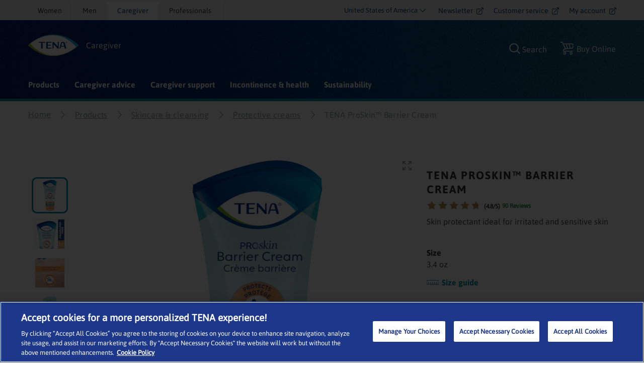

--- FILE ---
content_type: text/html; charset=utf-8
request_url: https://www.tena.us/caregiver/products/skincare-and-cleansing/protective-creams/tena-proskin-barrier-cream
body_size: 49157
content:

<!DOCTYPE html>
<html xmlns="http://www.w3.org/1999/xhtml" lang="en-US" xml:lang="en-US" dir="ltr">
<head>

    


    <!-- Google Tag Manager -->
    <script>
         (function (w, d, s, l, i) {
                w[l] = w[l] || []; w[l].push({
                    'gtm.start':
                        new Date().getTime(), event: 'gtm.js'
                }); var f = d.getElementsByTagName(s)[0],
                    j = d.createElement(s), dl = l != 'dataLayer' ? '&l=' + l : ''; j.async = true; j.src =
                        'https://www.googletagmanager.com/gtm.js?id=' + i + dl; f.parentNode.insertBefore(j, f);
         })(window, document, 'script', 'dataLayer', 'GTM-KKCS227');
    </script>
    <!-- End Google Tag Manager -->

<link rel="preconnect" href="https://code.jquery.com/jquery-3.5.1.min.js" crossorigin="" />

    <meta name="description" content="Protect and prevent the skin from incontinence related issues such as redness and irritation by applying a layer of the soothing TENA ProSkin™ Barrier Cream.">
    <title>TENA ProSkin™ Barrier Cream | Protective cream for irritated skin</title>


<!-- OptanonWrapper -->
<!-- Blueconic script start -->
<script type="text/plain" src="https://t343.tena.us/script.js" class="optanon-category-C0004-C0010"></script>

<!-- Blueconic script end -->
    <meta http-equiv="Content-Security-Policy" content="img-src &#39;self&#39; blob: data: res.cloudinary.com *.ucm-kk.com ucm-kk.com googleads.g.doubleclick.net c7.ugc.bazaarvoice.com network-eu-a.bazaarvoice.com network-eu.bazaarvoice.com photos-eu.bazaarvoice.com cdn-eu.clickdimensions.com maps.gstatic.com maps.googleapis.com googleapis.com network-eu-stg.bazaarvoice.com display.ugc.bazaarvoice.com network-eu-stg-a.bazaarvoice.com cdn.channelsight.com t.powerreviews.com sp.analytics.yahoo.com cdn.dengage.com *.pinterest.com *.azureedge.net *.essity.com *.facebook.com www.googletagmanager.com www.google-analytics.com *.google.com *.google.ro *.google.nl *.google.ro *.google.fr *.outbrain.com prd.jwpltx.com *.facebook.net cscoreproweustor.blob.core.windows.net mediatenaprod.streaming.mediaservices.windows.net i.ytimg.com cdn-ukwest.onetrust.com wis.dengage.com dbfukofby5ycr.cloudfront.net 1865548805.rsc.cdn77.org *.linkedin.com dot.dm-io.com bat.bing.com pixel.quantserve.com *.doubleclick.net v511.tena.co.uk *.userway.org g744.tena.fr *.www.essity.com api.fraud0.com t.teads.tv;" />
    <meta http-equiv="Content-Security-Policy" content="script-src &#39;self&#39; blob: &#39;unsafe-inline&#39; &#39;unsafe-eval&#39; www.gstatic.com www.google.com www.google-analytics.com secure-ds.serving-sys.com display.ugc.bazaarvoice.com stg.api.bazaarvoice.com *.pinterest.com masdpanalytics.azureedge.net cdn.jsdelivr.net connect.facebook.net code.jquery.com www.googletagmanager.com cdn-ukwest.onetrust.com geolocation.onetrust.com www.youtube.com ssl.p.jwpcdn.com *.powerreviews.com *.outbrain.com https: *.userway.org *.www.essity.com;" />
    <meta http-equiv="Content-Security-Policy" content="style-src &#39;self&#39; &#39;unsafe-inline&#39; masdpstatic.azureedge.net masdpstaticuat.azureedge.net t343.tena.us display.ugc.bazaarvoice.com apps.bazaarvoice.com cdn.jsdelivr.net optimize.google.com code.jquery.com *.powerreviews.com www.google-analytics.com *.googleapis.com googleapis.com cdn-eu.clickdimensions.com wis.dengage.com dbfukofby5ycr.cloudfront.net 1865548805.rsc.cdn77.org g744.tena.fr m992.tena.it v511.tena.co.uk cdn.userway.org *.www.essity.com y929.tena.de;" />
    <meta http-equiv="Content-Security-Policy" content="font-src * data:;" />
    <meta http-equiv="Content-Security-Policy" content="media-src &#39;self&#39; blob: mediatenaprod.streaming.mediaservices.windows.net https://media.essity.com;" />
    <meta http-equiv="Content-Security-Policy" content="object-src &#39;self&#39;;" />
    <meta http-equiv="Content-Security-Policy" content="form-action &#39;self&#39; *.facebook.com api.bazaarvoice.com stg.api.bazaarvoice.com web.medical.essity.com *.newrelic.com js-agent.newrelic.com;" />
    <meta http-equiv="Content-Security-Policy" content="connect-src * blob:;" />


<link rel="preconnect" href="https://tena-images.essity.com" crossorigin="" />
<link rel="preconnect" href="https://analytics.www.essity.com" crossorigin="" />
<link rel="preconnect" href="https://assets.www.essity.com" crossorigin="" />

<link rel='apple-touch-icon' sizes='60x60' href='https://assets.www.essity.com/tena/2.0.154-hotfix.1/img/favicons/apple-touch-icon-60x60.png'>
<link rel='apple-touch-icon' sizes='76x76' href='https://assets.www.essity.com/tena/2.0.154-hotfix.1/img/favicons/apple-touch-icon-76x76.png'>
<link rel='apple-touch-icon' sizes='120x120' href='https://assets.www.essity.com/tena/2.0.154-hotfix.1/img/favicons/apple-touch-icon-120x120.png'>
<link rel='apple-touch-icon' sizes='152x152' href='https://assets.www.essity.com/tena/2.0.154-hotfix.1/img/favicons/apple-touch-icon-152x152.png'>
<link rel='apple-touch-icon' sizes='180x180' href='https://assets.www.essity.com/tena/2.0.154-hotfix.1/img/favicons/apple-touch-icon-180x180.png'>
<link rel='apple-touch-icon' sizes='180x180' href='https://assets.www.essity.com/tena/2.0.154-hotfix.1/img/favicons/apple-touch-icon-180x180.png'>
<link rel='icon' type='image/png' sizes='32x32' href='https://assets.www.essity.com/tena/2.0.154-hotfix.1/img/favicons/favicon-32x32.png'>
<link rel='icon' type='image/png' sizes='16x16' href='https://assets.www.essity.com/tena/2.0.154-hotfix.1/img/favicons/favicon-16x16.png'>
<link rel='manifest' href='https://assets.www.essity.com/tena/2.0.154-hotfix.1/img/favicons/site.webmanifest'>
<link rel='mask-icon' color='#003b73' href='https://assets.www.essity.com/tena/2.0.154-hotfix.1/img/favicons/safari-pinned-tab.svg'>
<meta name="msapplication-TileColor" content="#ffffff" />
<meta name='msapplication-config' content='https://assets.www.essity.com/tena/2.0.154-hotfix.1/img/favicons/browserconfig.xml'>
<meta name="theme-color" content="#ffffff" />


<meta http-equiv="X-UA-Compatible" content="IE=Edge,chrome=1">
<meta charset="utf-8"><script type="text/javascript">window.NREUM||(NREUM={});NREUM.info = {"beacon":"bam.nr-data.net","errorBeacon":"bam.nr-data.net","licenseKey":"0daf5539a6","applicationID":"1429138038","transactionName":"ZVJTZUJVWUoCBk1cWFwYfGdzG390MDVYUlJxWF9FQltbVQYXFmVWVVI=","queueTime":0,"applicationTime":596,"agent":"","atts":""}</script><script type="text/javascript">(window.NREUM||(NREUM={})).init={privacy:{cookies_enabled:true},ajax:{deny_list:["bam.nr-data.net"]},feature_flags:["soft_nav"],distributed_tracing:{enabled:true}};(window.NREUM||(NREUM={})).loader_config={agentID:"1588642339",accountID:"1124331",trustKey:"1225316",xpid:"VQcFVVVQCRABUFNbBgIPVlcJ",licenseKey:"0daf5539a6",applicationID:"1429138038",browserID:"1588642339"};;/*! For license information please see nr-loader-spa-1.308.0.min.js.LICENSE.txt */
(()=>{var e,t,r={384:(e,t,r)=>{"use strict";r.d(t,{NT:()=>a,US:()=>u,Zm:()=>o,bQ:()=>d,dV:()=>c,pV:()=>l});var n=r(6154),i=r(1863),s=r(1910);const a={beacon:"bam.nr-data.net",errorBeacon:"bam.nr-data.net"};function o(){return n.gm.NREUM||(n.gm.NREUM={}),void 0===n.gm.newrelic&&(n.gm.newrelic=n.gm.NREUM),n.gm.NREUM}function c(){let e=o();return e.o||(e.o={ST:n.gm.setTimeout,SI:n.gm.setImmediate||n.gm.setInterval,CT:n.gm.clearTimeout,XHR:n.gm.XMLHttpRequest,REQ:n.gm.Request,EV:n.gm.Event,PR:n.gm.Promise,MO:n.gm.MutationObserver,FETCH:n.gm.fetch,WS:n.gm.WebSocket},(0,s.i)(...Object.values(e.o))),e}function d(e,t){let r=o();r.initializedAgents??={},t.initializedAt={ms:(0,i.t)(),date:new Date},r.initializedAgents[e]=t}function u(e,t){o()[e]=t}function l(){return function(){let e=o();const t=e.info||{};e.info={beacon:a.beacon,errorBeacon:a.errorBeacon,...t}}(),function(){let e=o();const t=e.init||{};e.init={...t}}(),c(),function(){let e=o();const t=e.loader_config||{};e.loader_config={...t}}(),o()}},782:(e,t,r)=>{"use strict";r.d(t,{T:()=>n});const n=r(860).K7.pageViewTiming},860:(e,t,r)=>{"use strict";r.d(t,{$J:()=>u,K7:()=>c,P3:()=>d,XX:()=>i,Yy:()=>o,df:()=>s,qY:()=>n,v4:()=>a});const n="events",i="jserrors",s="browser/blobs",a="rum",o="browser/logs",c={ajax:"ajax",genericEvents:"generic_events",jserrors:i,logging:"logging",metrics:"metrics",pageAction:"page_action",pageViewEvent:"page_view_event",pageViewTiming:"page_view_timing",sessionReplay:"session_replay",sessionTrace:"session_trace",softNav:"soft_navigations",spa:"spa"},d={[c.pageViewEvent]:1,[c.pageViewTiming]:2,[c.metrics]:3,[c.jserrors]:4,[c.spa]:5,[c.ajax]:6,[c.sessionTrace]:7,[c.softNav]:8,[c.sessionReplay]:9,[c.logging]:10,[c.genericEvents]:11},u={[c.pageViewEvent]:a,[c.pageViewTiming]:n,[c.ajax]:n,[c.spa]:n,[c.softNav]:n,[c.metrics]:i,[c.jserrors]:i,[c.sessionTrace]:s,[c.sessionReplay]:s,[c.logging]:o,[c.genericEvents]:"ins"}},944:(e,t,r)=>{"use strict";r.d(t,{R:()=>i});var n=r(3241);function i(e,t){"function"==typeof console.debug&&(console.debug("New Relic Warning: https://github.com/newrelic/newrelic-browser-agent/blob/main/docs/warning-codes.md#".concat(e),t),(0,n.W)({agentIdentifier:null,drained:null,type:"data",name:"warn",feature:"warn",data:{code:e,secondary:t}}))}},993:(e,t,r)=>{"use strict";r.d(t,{A$:()=>s,ET:()=>a,TZ:()=>o,p_:()=>i});var n=r(860);const i={ERROR:"ERROR",WARN:"WARN",INFO:"INFO",DEBUG:"DEBUG",TRACE:"TRACE"},s={OFF:0,ERROR:1,WARN:2,INFO:3,DEBUG:4,TRACE:5},a="log",o=n.K7.logging},1541:(e,t,r)=>{"use strict";r.d(t,{U:()=>i,f:()=>n});const n={MFE:"MFE",BA:"BA"};function i(e,t){if(2!==t?.harvestEndpointVersion)return{};const r=t.agentRef.runtime.appMetadata.agents[0].entityGuid;return e?{"source.id":e.id,"source.name":e.name,"source.type":e.type,"parent.id":e.parent?.id||r,"parent.type":e.parent?.type||n.BA}:{"entity.guid":r,appId:t.agentRef.info.applicationID}}},1687:(e,t,r)=>{"use strict";r.d(t,{Ak:()=>d,Ze:()=>h,x3:()=>u});var n=r(3241),i=r(7836),s=r(3606),a=r(860),o=r(2646);const c={};function d(e,t){const r={staged:!1,priority:a.P3[t]||0};l(e),c[e].get(t)||c[e].set(t,r)}function u(e,t){e&&c[e]&&(c[e].get(t)&&c[e].delete(t),p(e,t,!1),c[e].size&&f(e))}function l(e){if(!e)throw new Error("agentIdentifier required");c[e]||(c[e]=new Map)}function h(e="",t="feature",r=!1){if(l(e),!e||!c[e].get(t)||r)return p(e,t);c[e].get(t).staged=!0,f(e)}function f(e){const t=Array.from(c[e]);t.every(([e,t])=>t.staged)&&(t.sort((e,t)=>e[1].priority-t[1].priority),t.forEach(([t])=>{c[e].delete(t),p(e,t)}))}function p(e,t,r=!0){const a=e?i.ee.get(e):i.ee,c=s.i.handlers;if(!a.aborted&&a.backlog&&c){if((0,n.W)({agentIdentifier:e,type:"lifecycle",name:"drain",feature:t}),r){const e=a.backlog[t],r=c[t];if(r){for(let t=0;e&&t<e.length;++t)g(e[t],r);Object.entries(r).forEach(([e,t])=>{Object.values(t||{}).forEach(t=>{t[0]?.on&&t[0]?.context()instanceof o.y&&t[0].on(e,t[1])})})}}a.isolatedBacklog||delete c[t],a.backlog[t]=null,a.emit("drain-"+t,[])}}function g(e,t){var r=e[1];Object.values(t[r]||{}).forEach(t=>{var r=e[0];if(t[0]===r){var n=t[1],i=e[3],s=e[2];n.apply(i,s)}})}},1738:(e,t,r)=>{"use strict";r.d(t,{U:()=>f,Y:()=>h});var n=r(3241),i=r(9908),s=r(1863),a=r(944),o=r(5701),c=r(3969),d=r(8362),u=r(860),l=r(4261);function h(e,t,r,s){const h=s||r;!h||h[e]&&h[e]!==d.d.prototype[e]||(h[e]=function(){(0,i.p)(c.xV,["API/"+e+"/called"],void 0,u.K7.metrics,r.ee),(0,n.W)({agentIdentifier:r.agentIdentifier,drained:!!o.B?.[r.agentIdentifier],type:"data",name:"api",feature:l.Pl+e,data:{}});try{return t.apply(this,arguments)}catch(e){(0,a.R)(23,e)}})}function f(e,t,r,n,a){const o=e.info;null===r?delete o.jsAttributes[t]:o.jsAttributes[t]=r,(a||null===r)&&(0,i.p)(l.Pl+n,[(0,s.t)(),t,r],void 0,"session",e.ee)}},1741:(e,t,r)=>{"use strict";r.d(t,{W:()=>s});var n=r(944),i=r(4261);class s{#e(e,...t){if(this[e]!==s.prototype[e])return this[e](...t);(0,n.R)(35,e)}addPageAction(e,t){return this.#e(i.hG,e,t)}register(e){return this.#e(i.eY,e)}recordCustomEvent(e,t){return this.#e(i.fF,e,t)}setPageViewName(e,t){return this.#e(i.Fw,e,t)}setCustomAttribute(e,t,r){return this.#e(i.cD,e,t,r)}noticeError(e,t){return this.#e(i.o5,e,t)}setUserId(e,t=!1){return this.#e(i.Dl,e,t)}setApplicationVersion(e){return this.#e(i.nb,e)}setErrorHandler(e){return this.#e(i.bt,e)}addRelease(e,t){return this.#e(i.k6,e,t)}log(e,t){return this.#e(i.$9,e,t)}start(){return this.#e(i.d3)}finished(e){return this.#e(i.BL,e)}recordReplay(){return this.#e(i.CH)}pauseReplay(){return this.#e(i.Tb)}addToTrace(e){return this.#e(i.U2,e)}setCurrentRouteName(e){return this.#e(i.PA,e)}interaction(e){return this.#e(i.dT,e)}wrapLogger(e,t,r){return this.#e(i.Wb,e,t,r)}measure(e,t){return this.#e(i.V1,e,t)}consent(e){return this.#e(i.Pv,e)}}},1863:(e,t,r)=>{"use strict";function n(){return Math.floor(performance.now())}r.d(t,{t:()=>n})},1910:(e,t,r)=>{"use strict";r.d(t,{i:()=>s});var n=r(944);const i=new Map;function s(...e){return e.every(e=>{if(i.has(e))return i.get(e);const t="function"==typeof e?e.toString():"",r=t.includes("[native code]"),s=t.includes("nrWrapper");return r||s||(0,n.R)(64,e?.name||t),i.set(e,r),r})}},2555:(e,t,r)=>{"use strict";r.d(t,{D:()=>o,f:()=>a});var n=r(384),i=r(8122);const s={beacon:n.NT.beacon,errorBeacon:n.NT.errorBeacon,licenseKey:void 0,applicationID:void 0,sa:void 0,queueTime:void 0,applicationTime:void 0,ttGuid:void 0,user:void 0,account:void 0,product:void 0,extra:void 0,jsAttributes:{},userAttributes:void 0,atts:void 0,transactionName:void 0,tNamePlain:void 0};function a(e){try{return!!e.licenseKey&&!!e.errorBeacon&&!!e.applicationID}catch(e){return!1}}const o=e=>(0,i.a)(e,s)},2614:(e,t,r)=>{"use strict";r.d(t,{BB:()=>a,H3:()=>n,g:()=>d,iL:()=>c,tS:()=>o,uh:()=>i,wk:()=>s});const n="NRBA",i="SESSION",s=144e5,a=18e5,o={STARTED:"session-started",PAUSE:"session-pause",RESET:"session-reset",RESUME:"session-resume",UPDATE:"session-update"},c={SAME_TAB:"same-tab",CROSS_TAB:"cross-tab"},d={OFF:0,FULL:1,ERROR:2}},2646:(e,t,r)=>{"use strict";r.d(t,{y:()=>n});class n{constructor(e){this.contextId=e}}},2843:(e,t,r)=>{"use strict";r.d(t,{G:()=>s,u:()=>i});var n=r(3878);function i(e,t=!1,r,i){(0,n.DD)("visibilitychange",function(){if(t)return void("hidden"===document.visibilityState&&e());e(document.visibilityState)},r,i)}function s(e,t,r){(0,n.sp)("pagehide",e,t,r)}},3241:(e,t,r)=>{"use strict";r.d(t,{W:()=>s});var n=r(6154);const i="newrelic";function s(e={}){try{n.gm.dispatchEvent(new CustomEvent(i,{detail:e}))}catch(e){}}},3304:(e,t,r)=>{"use strict";r.d(t,{A:()=>s});var n=r(7836);const i=()=>{const e=new WeakSet;return(t,r)=>{if("object"==typeof r&&null!==r){if(e.has(r))return;e.add(r)}return r}};function s(e){try{return JSON.stringify(e,i())??""}catch(e){try{n.ee.emit("internal-error",[e])}catch(e){}return""}}},3333:(e,t,r)=>{"use strict";r.d(t,{$v:()=>u,TZ:()=>n,Xh:()=>c,Zp:()=>i,kd:()=>d,mq:()=>o,nf:()=>a,qN:()=>s});const n=r(860).K7.genericEvents,i=["auxclick","click","copy","keydown","paste","scrollend"],s=["focus","blur"],a=4,o=1e3,c=2e3,d=["PageAction","UserAction","BrowserPerformance"],u={RESOURCES:"experimental.resources",REGISTER:"register"}},3434:(e,t,r)=>{"use strict";r.d(t,{Jt:()=>s,YM:()=>d});var n=r(7836),i=r(5607);const s="nr@original:".concat(i.W),a=50;var o=Object.prototype.hasOwnProperty,c=!1;function d(e,t){return e||(e=n.ee),r.inPlace=function(e,t,n,i,s){n||(n="");const a="-"===n.charAt(0);for(let o=0;o<t.length;o++){const c=t[o],d=e[c];l(d)||(e[c]=r(d,a?c+n:n,i,c,s))}},r.flag=s,r;function r(t,r,n,c,d){return l(t)?t:(r||(r=""),nrWrapper[s]=t,function(e,t,r){if(Object.defineProperty&&Object.keys)try{return Object.keys(e).forEach(function(r){Object.defineProperty(t,r,{get:function(){return e[r]},set:function(t){return e[r]=t,t}})}),t}catch(e){u([e],r)}for(var n in e)o.call(e,n)&&(t[n]=e[n])}(t,nrWrapper,e),nrWrapper);function nrWrapper(){var s,o,l,h;let f;try{o=this,s=[...arguments],l="function"==typeof n?n(s,o):n||{}}catch(t){u([t,"",[s,o,c],l],e)}i(r+"start",[s,o,c],l,d);const p=performance.now();let g;try{return h=t.apply(o,s),g=performance.now(),h}catch(e){throw g=performance.now(),i(r+"err",[s,o,e],l,d),f=e,f}finally{const e=g-p,t={start:p,end:g,duration:e,isLongTask:e>=a,methodName:c,thrownError:f};t.isLongTask&&i("long-task",[t,o],l,d),i(r+"end",[s,o,h],l,d)}}}function i(r,n,i,s){if(!c||t){var a=c;c=!0;try{e.emit(r,n,i,t,s)}catch(t){u([t,r,n,i],e)}c=a}}}function u(e,t){t||(t=n.ee);try{t.emit("internal-error",e)}catch(e){}}function l(e){return!(e&&"function"==typeof e&&e.apply&&!e[s])}},3606:(e,t,r)=>{"use strict";r.d(t,{i:()=>s});var n=r(9908);s.on=a;var i=s.handlers={};function s(e,t,r,s){a(s||n.d,i,e,t,r)}function a(e,t,r,i,s){s||(s="feature"),e||(e=n.d);var a=t[s]=t[s]||{};(a[r]=a[r]||[]).push([e,i])}},3738:(e,t,r)=>{"use strict";r.d(t,{He:()=>i,Kp:()=>o,Lc:()=>d,Rz:()=>u,TZ:()=>n,bD:()=>s,d3:()=>a,jx:()=>l,sl:()=>h,uP:()=>c});const n=r(860).K7.sessionTrace,i="bstResource",s="resource",a="-start",o="-end",c="fn"+a,d="fn"+o,u="pushState",l=1e3,h=3e4},3785:(e,t,r)=>{"use strict";r.d(t,{R:()=>c,b:()=>d});var n=r(9908),i=r(1863),s=r(860),a=r(3969),o=r(993);function c(e,t,r={},c=o.p_.INFO,d=!0,u,l=(0,i.t)()){(0,n.p)(a.xV,["API/logging/".concat(c.toLowerCase(),"/called")],void 0,s.K7.metrics,e),(0,n.p)(o.ET,[l,t,r,c,d,u],void 0,s.K7.logging,e)}function d(e){return"string"==typeof e&&Object.values(o.p_).some(t=>t===e.toUpperCase().trim())}},3878:(e,t,r)=>{"use strict";function n(e,t){return{capture:e,passive:!1,signal:t}}function i(e,t,r=!1,i){window.addEventListener(e,t,n(r,i))}function s(e,t,r=!1,i){document.addEventListener(e,t,n(r,i))}r.d(t,{DD:()=>s,jT:()=>n,sp:()=>i})},3962:(e,t,r)=>{"use strict";r.d(t,{AM:()=>a,O2:()=>l,OV:()=>s,Qu:()=>h,TZ:()=>c,ih:()=>f,pP:()=>o,t1:()=>u,tC:()=>i,wD:()=>d});var n=r(860);const i=["click","keydown","submit"],s="popstate",a="api",o="initialPageLoad",c=n.K7.softNav,d=5e3,u=500,l={INITIAL_PAGE_LOAD:"",ROUTE_CHANGE:1,UNSPECIFIED:2},h={INTERACTION:1,AJAX:2,CUSTOM_END:3,CUSTOM_TRACER:4},f={IP:"in progress",PF:"pending finish",FIN:"finished",CAN:"cancelled"}},3969:(e,t,r)=>{"use strict";r.d(t,{TZ:()=>n,XG:()=>o,rs:()=>i,xV:()=>a,z_:()=>s});const n=r(860).K7.metrics,i="sm",s="cm",a="storeSupportabilityMetrics",o="storeEventMetrics"},4234:(e,t,r)=>{"use strict";r.d(t,{W:()=>s});var n=r(7836),i=r(1687);class s{constructor(e,t){this.agentIdentifier=e,this.ee=n.ee.get(e),this.featureName=t,this.blocked=!1}deregisterDrain(){(0,i.x3)(this.agentIdentifier,this.featureName)}}},4261:(e,t,r)=>{"use strict";r.d(t,{$9:()=>u,BL:()=>c,CH:()=>p,Dl:()=>R,Fw:()=>w,PA:()=>v,Pl:()=>n,Pv:()=>A,Tb:()=>h,U2:()=>a,V1:()=>E,Wb:()=>T,bt:()=>y,cD:()=>b,d3:()=>x,dT:()=>d,eY:()=>g,fF:()=>f,hG:()=>s,hw:()=>i,k6:()=>o,nb:()=>m,o5:()=>l});const n="api-",i=n+"ixn-",s="addPageAction",a="addToTrace",o="addRelease",c="finished",d="interaction",u="log",l="noticeError",h="pauseReplay",f="recordCustomEvent",p="recordReplay",g="register",m="setApplicationVersion",v="setCurrentRouteName",b="setCustomAttribute",y="setErrorHandler",w="setPageViewName",R="setUserId",x="start",T="wrapLogger",E="measure",A="consent"},5205:(e,t,r)=>{"use strict";r.d(t,{j:()=>S});var n=r(384),i=r(1741);var s=r(2555),a=r(3333);const o=e=>{if(!e||"string"!=typeof e)return!1;try{document.createDocumentFragment().querySelector(e)}catch{return!1}return!0};var c=r(2614),d=r(944),u=r(8122);const l="[data-nr-mask]",h=e=>(0,u.a)(e,(()=>{const e={feature_flags:[],experimental:{allow_registered_children:!1,resources:!1},mask_selector:"*",block_selector:"[data-nr-block]",mask_input_options:{color:!1,date:!1,"datetime-local":!1,email:!1,month:!1,number:!1,range:!1,search:!1,tel:!1,text:!1,time:!1,url:!1,week:!1,textarea:!1,select:!1,password:!0}};return{ajax:{deny_list:void 0,block_internal:!0,enabled:!0,autoStart:!0},api:{get allow_registered_children(){return e.feature_flags.includes(a.$v.REGISTER)||e.experimental.allow_registered_children},set allow_registered_children(t){e.experimental.allow_registered_children=t},duplicate_registered_data:!1},browser_consent_mode:{enabled:!1},distributed_tracing:{enabled:void 0,exclude_newrelic_header:void 0,cors_use_newrelic_header:void 0,cors_use_tracecontext_headers:void 0,allowed_origins:void 0},get feature_flags(){return e.feature_flags},set feature_flags(t){e.feature_flags=t},generic_events:{enabled:!0,autoStart:!0},harvest:{interval:30},jserrors:{enabled:!0,autoStart:!0},logging:{enabled:!0,autoStart:!0},metrics:{enabled:!0,autoStart:!0},obfuscate:void 0,page_action:{enabled:!0},page_view_event:{enabled:!0,autoStart:!0},page_view_timing:{enabled:!0,autoStart:!0},performance:{capture_marks:!1,capture_measures:!1,capture_detail:!0,resources:{get enabled(){return e.feature_flags.includes(a.$v.RESOURCES)||e.experimental.resources},set enabled(t){e.experimental.resources=t},asset_types:[],first_party_domains:[],ignore_newrelic:!0}},privacy:{cookies_enabled:!0},proxy:{assets:void 0,beacon:void 0},session:{expiresMs:c.wk,inactiveMs:c.BB},session_replay:{autoStart:!0,enabled:!1,preload:!1,sampling_rate:10,error_sampling_rate:100,collect_fonts:!1,inline_images:!1,fix_stylesheets:!0,mask_all_inputs:!0,get mask_text_selector(){return e.mask_selector},set mask_text_selector(t){o(t)?e.mask_selector="".concat(t,",").concat(l):""===t||null===t?e.mask_selector=l:(0,d.R)(5,t)},get block_class(){return"nr-block"},get ignore_class(){return"nr-ignore"},get mask_text_class(){return"nr-mask"},get block_selector(){return e.block_selector},set block_selector(t){o(t)?e.block_selector+=",".concat(t):""!==t&&(0,d.R)(6,t)},get mask_input_options(){return e.mask_input_options},set mask_input_options(t){t&&"object"==typeof t?e.mask_input_options={...t,password:!0}:(0,d.R)(7,t)}},session_trace:{enabled:!0,autoStart:!0},soft_navigations:{enabled:!0,autoStart:!0},spa:{enabled:!0,autoStart:!0},ssl:void 0,user_actions:{enabled:!0,elementAttributes:["id","className","tagName","type"]}}})());var f=r(6154),p=r(9324);let g=0;const m={buildEnv:p.F3,distMethod:p.Xs,version:p.xv,originTime:f.WN},v={consented:!1},b={appMetadata:{},get consented(){return this.session?.state?.consent||v.consented},set consented(e){v.consented=e},customTransaction:void 0,denyList:void 0,disabled:!1,harvester:void 0,isolatedBacklog:!1,isRecording:!1,loaderType:void 0,maxBytes:3e4,obfuscator:void 0,onerror:void 0,ptid:void 0,releaseIds:{},session:void 0,timeKeeper:void 0,registeredEntities:[],jsAttributesMetadata:{bytes:0},get harvestCount(){return++g}},y=e=>{const t=(0,u.a)(e,b),r=Object.keys(m).reduce((e,t)=>(e[t]={value:m[t],writable:!1,configurable:!0,enumerable:!0},e),{});return Object.defineProperties(t,r)};var w=r(5701);const R=e=>{const t=e.startsWith("http");e+="/",r.p=t?e:"https://"+e};var x=r(7836),T=r(3241);const E={accountID:void 0,trustKey:void 0,agentID:void 0,licenseKey:void 0,applicationID:void 0,xpid:void 0},A=e=>(0,u.a)(e,E),_=new Set;function S(e,t={},r,a){let{init:o,info:c,loader_config:d,runtime:u={},exposed:l=!0}=t;if(!c){const e=(0,n.pV)();o=e.init,c=e.info,d=e.loader_config}e.init=h(o||{}),e.loader_config=A(d||{}),c.jsAttributes??={},f.bv&&(c.jsAttributes.isWorker=!0),e.info=(0,s.D)(c);const p=e.init,g=[c.beacon,c.errorBeacon];_.has(e.agentIdentifier)||(p.proxy.assets&&(R(p.proxy.assets),g.push(p.proxy.assets)),p.proxy.beacon&&g.push(p.proxy.beacon),e.beacons=[...g],function(e){const t=(0,n.pV)();Object.getOwnPropertyNames(i.W.prototype).forEach(r=>{const n=i.W.prototype[r];if("function"!=typeof n||"constructor"===n)return;let s=t[r];e[r]&&!1!==e.exposed&&"micro-agent"!==e.runtime?.loaderType&&(t[r]=(...t)=>{const n=e[r](...t);return s?s(...t):n})})}(e),(0,n.US)("activatedFeatures",w.B)),u.denyList=[...p.ajax.deny_list||[],...p.ajax.block_internal?g:[]],u.ptid=e.agentIdentifier,u.loaderType=r,e.runtime=y(u),_.has(e.agentIdentifier)||(e.ee=x.ee.get(e.agentIdentifier),e.exposed=l,(0,T.W)({agentIdentifier:e.agentIdentifier,drained:!!w.B?.[e.agentIdentifier],type:"lifecycle",name:"initialize",feature:void 0,data:e.config})),_.add(e.agentIdentifier)}},5270:(e,t,r)=>{"use strict";r.d(t,{Aw:()=>a,SR:()=>s,rF:()=>o});var n=r(384),i=r(7767);function s(e){return!!(0,n.dV)().o.MO&&(0,i.V)(e)&&!0===e?.session_trace.enabled}function a(e){return!0===e?.session_replay.preload&&s(e)}function o(e,t){try{if("string"==typeof t?.type){if("password"===t.type.toLowerCase())return"*".repeat(e?.length||0);if(void 0!==t?.dataset?.nrUnmask||t?.classList?.contains("nr-unmask"))return e}}catch(e){}return"string"==typeof e?e.replace(/[\S]/g,"*"):"*".repeat(e?.length||0)}},5289:(e,t,r)=>{"use strict";r.d(t,{GG:()=>a,Qr:()=>c,sB:()=>o});var n=r(3878),i=r(6389);function s(){return"undefined"==typeof document||"complete"===document.readyState}function a(e,t){if(s())return e();const r=(0,i.J)(e),a=setInterval(()=>{s()&&(clearInterval(a),r())},500);(0,n.sp)("load",r,t)}function o(e){if(s())return e();(0,n.DD)("DOMContentLoaded",e)}function c(e){if(s())return e();(0,n.sp)("popstate",e)}},5607:(e,t,r)=>{"use strict";r.d(t,{W:()=>n});const n=(0,r(9566).bz)()},5701:(e,t,r)=>{"use strict";r.d(t,{B:()=>s,t:()=>a});var n=r(3241);const i=new Set,s={};function a(e,t){const r=t.agentIdentifier;s[r]??={},e&&"object"==typeof e&&(i.has(r)||(t.ee.emit("rumresp",[e]),s[r]=e,i.add(r),(0,n.W)({agentIdentifier:r,loaded:!0,drained:!0,type:"lifecycle",name:"load",feature:void 0,data:e})))}},6154:(e,t,r)=>{"use strict";r.d(t,{OF:()=>d,RI:()=>i,WN:()=>h,bv:()=>s,eN:()=>f,gm:()=>a,lR:()=>l,m:()=>c,mw:()=>o,sb:()=>u});var n=r(1863);const i="undefined"!=typeof window&&!!window.document,s="undefined"!=typeof WorkerGlobalScope&&("undefined"!=typeof self&&self instanceof WorkerGlobalScope&&self.navigator instanceof WorkerNavigator||"undefined"!=typeof globalThis&&globalThis instanceof WorkerGlobalScope&&globalThis.navigator instanceof WorkerNavigator),a=i?window:"undefined"!=typeof WorkerGlobalScope&&("undefined"!=typeof self&&self instanceof WorkerGlobalScope&&self||"undefined"!=typeof globalThis&&globalThis instanceof WorkerGlobalScope&&globalThis),o=Boolean("hidden"===a?.document?.visibilityState),c=""+a?.location,d=/iPad|iPhone|iPod/.test(a.navigator?.userAgent),u=d&&"undefined"==typeof SharedWorker,l=(()=>{const e=a.navigator?.userAgent?.match(/Firefox[/\s](\d+\.\d+)/);return Array.isArray(e)&&e.length>=2?+e[1]:0})(),h=Date.now()-(0,n.t)(),f=()=>"undefined"!=typeof PerformanceNavigationTiming&&a?.performance?.getEntriesByType("navigation")?.[0]?.responseStart},6344:(e,t,r)=>{"use strict";r.d(t,{BB:()=>u,Qb:()=>l,TZ:()=>i,Ug:()=>a,Vh:()=>s,_s:()=>o,bc:()=>d,yP:()=>c});var n=r(2614);const i=r(860).K7.sessionReplay,s="errorDuringReplay",a=.12,o={DomContentLoaded:0,Load:1,FullSnapshot:2,IncrementalSnapshot:3,Meta:4,Custom:5},c={[n.g.ERROR]:15e3,[n.g.FULL]:3e5,[n.g.OFF]:0},d={RESET:{message:"Session was reset",sm:"Reset"},IMPORT:{message:"Recorder failed to import",sm:"Import"},TOO_MANY:{message:"429: Too Many Requests",sm:"Too-Many"},TOO_BIG:{message:"Payload was too large",sm:"Too-Big"},CROSS_TAB:{message:"Session Entity was set to OFF on another tab",sm:"Cross-Tab"},ENTITLEMENTS:{message:"Session Replay is not allowed and will not be started",sm:"Entitlement"}},u=5e3,l={API:"api",RESUME:"resume",SWITCH_TO_FULL:"switchToFull",INITIALIZE:"initialize",PRELOAD:"preload"}},6389:(e,t,r)=>{"use strict";function n(e,t=500,r={}){const n=r?.leading||!1;let i;return(...r)=>{n&&void 0===i&&(e.apply(this,r),i=setTimeout(()=>{i=clearTimeout(i)},t)),n||(clearTimeout(i),i=setTimeout(()=>{e.apply(this,r)},t))}}function i(e){let t=!1;return(...r)=>{t||(t=!0,e.apply(this,r))}}r.d(t,{J:()=>i,s:()=>n})},6630:(e,t,r)=>{"use strict";r.d(t,{T:()=>n});const n=r(860).K7.pageViewEvent},6774:(e,t,r)=>{"use strict";r.d(t,{T:()=>n});const n=r(860).K7.jserrors},7295:(e,t,r)=>{"use strict";r.d(t,{Xv:()=>a,gX:()=>i,iW:()=>s});var n=[];function i(e){if(!e||s(e))return!1;if(0===n.length)return!0;if("*"===n[0].hostname)return!1;for(var t=0;t<n.length;t++){var r=n[t];if(r.hostname.test(e.hostname)&&r.pathname.test(e.pathname))return!1}return!0}function s(e){return void 0===e.hostname}function a(e){if(n=[],e&&e.length)for(var t=0;t<e.length;t++){let r=e[t];if(!r)continue;if("*"===r)return void(n=[{hostname:"*"}]);0===r.indexOf("http://")?r=r.substring(7):0===r.indexOf("https://")&&(r=r.substring(8));const i=r.indexOf("/");let s,a;i>0?(s=r.substring(0,i),a=r.substring(i)):(s=r,a="*");let[c]=s.split(":");n.push({hostname:o(c),pathname:o(a,!0)})}}function o(e,t=!1){const r=e.replace(/[.+?^${}()|[\]\\]/g,e=>"\\"+e).replace(/\*/g,".*?");return new RegExp((t?"^":"")+r+"$")}},7485:(e,t,r)=>{"use strict";r.d(t,{D:()=>i});var n=r(6154);function i(e){if(0===(e||"").indexOf("data:"))return{protocol:"data"};try{const t=new URL(e,location.href),r={port:t.port,hostname:t.hostname,pathname:t.pathname,search:t.search,protocol:t.protocol.slice(0,t.protocol.indexOf(":")),sameOrigin:t.protocol===n.gm?.location?.protocol&&t.host===n.gm?.location?.host};return r.port&&""!==r.port||("http:"===t.protocol&&(r.port="80"),"https:"===t.protocol&&(r.port="443")),r.pathname&&""!==r.pathname?r.pathname.startsWith("/")||(r.pathname="/".concat(r.pathname)):r.pathname="/",r}catch(e){return{}}}},7699:(e,t,r)=>{"use strict";r.d(t,{It:()=>s,KC:()=>o,No:()=>i,qh:()=>a});var n=r(860);const i=16e3,s=1e6,a="SESSION_ERROR",o={[n.K7.logging]:!0,[n.K7.genericEvents]:!1,[n.K7.jserrors]:!1,[n.K7.ajax]:!1}},7767:(e,t,r)=>{"use strict";r.d(t,{V:()=>i});var n=r(6154);const i=e=>n.RI&&!0===e?.privacy.cookies_enabled},7836:(e,t,r)=>{"use strict";r.d(t,{P:()=>o,ee:()=>c});var n=r(384),i=r(8990),s=r(2646),a=r(5607);const o="nr@context:".concat(a.W),c=function e(t,r){var n={},a={},u={},l=!1;try{l=16===r.length&&d.initializedAgents?.[r]?.runtime.isolatedBacklog}catch(e){}var h={on:p,addEventListener:p,removeEventListener:function(e,t){var r=n[e];if(!r)return;for(var i=0;i<r.length;i++)r[i]===t&&r.splice(i,1)},emit:function(e,r,n,i,s){!1!==s&&(s=!0);if(c.aborted&&!i)return;t&&s&&t.emit(e,r,n);var o=f(n);g(e).forEach(e=>{e.apply(o,r)});var d=v()[a[e]];d&&d.push([h,e,r,o]);return o},get:m,listeners:g,context:f,buffer:function(e,t){const r=v();if(t=t||"feature",h.aborted)return;Object.entries(e||{}).forEach(([e,n])=>{a[n]=t,t in r||(r[t]=[])})},abort:function(){h._aborted=!0,Object.keys(h.backlog).forEach(e=>{delete h.backlog[e]})},isBuffering:function(e){return!!v()[a[e]]},debugId:r,backlog:l?{}:t&&"object"==typeof t.backlog?t.backlog:{},isolatedBacklog:l};return Object.defineProperty(h,"aborted",{get:()=>{let e=h._aborted||!1;return e||(t&&(e=t.aborted),e)}}),h;function f(e){return e&&e instanceof s.y?e:e?(0,i.I)(e,o,()=>new s.y(o)):new s.y(o)}function p(e,t){n[e]=g(e).concat(t)}function g(e){return n[e]||[]}function m(t){return u[t]=u[t]||e(h,t)}function v(){return h.backlog}}(void 0,"globalEE"),d=(0,n.Zm)();d.ee||(d.ee=c)},8122:(e,t,r)=>{"use strict";r.d(t,{a:()=>i});var n=r(944);function i(e,t){try{if(!e||"object"!=typeof e)return(0,n.R)(3);if(!t||"object"!=typeof t)return(0,n.R)(4);const r=Object.create(Object.getPrototypeOf(t),Object.getOwnPropertyDescriptors(t)),s=0===Object.keys(r).length?e:r;for(let a in s)if(void 0!==e[a])try{if(null===e[a]){r[a]=null;continue}Array.isArray(e[a])&&Array.isArray(t[a])?r[a]=Array.from(new Set([...e[a],...t[a]])):"object"==typeof e[a]&&"object"==typeof t[a]?r[a]=i(e[a],t[a]):r[a]=e[a]}catch(e){r[a]||(0,n.R)(1,e)}return r}catch(e){(0,n.R)(2,e)}}},8139:(e,t,r)=>{"use strict";r.d(t,{u:()=>h});var n=r(7836),i=r(3434),s=r(8990),a=r(6154);const o={},c=a.gm.XMLHttpRequest,d="addEventListener",u="removeEventListener",l="nr@wrapped:".concat(n.P);function h(e){var t=function(e){return(e||n.ee).get("events")}(e);if(o[t.debugId]++)return t;o[t.debugId]=1;var r=(0,i.YM)(t,!0);function h(e){r.inPlace(e,[d,u],"-",p)}function p(e,t){return e[1]}return"getPrototypeOf"in Object&&(a.RI&&f(document,h),c&&f(c.prototype,h),f(a.gm,h)),t.on(d+"-start",function(e,t){var n=e[1];if(null!==n&&("function"==typeof n||"object"==typeof n)&&"newrelic"!==e[0]){var i=(0,s.I)(n,l,function(){var e={object:function(){if("function"!=typeof n.handleEvent)return;return n.handleEvent.apply(n,arguments)},function:n}[typeof n];return e?r(e,"fn-",null,e.name||"anonymous"):n});this.wrapped=e[1]=i}}),t.on(u+"-start",function(e){e[1]=this.wrapped||e[1]}),t}function f(e,t,...r){let n=e;for(;"object"==typeof n&&!Object.prototype.hasOwnProperty.call(n,d);)n=Object.getPrototypeOf(n);n&&t(n,...r)}},8362:(e,t,r)=>{"use strict";r.d(t,{d:()=>s});var n=r(9566),i=r(1741);class s extends i.W{agentIdentifier=(0,n.LA)(16)}},8374:(e,t,r)=>{r.nc=(()=>{try{return document?.currentScript?.nonce}catch(e){}return""})()},8990:(e,t,r)=>{"use strict";r.d(t,{I:()=>i});var n=Object.prototype.hasOwnProperty;function i(e,t,r){if(n.call(e,t))return e[t];var i=r();if(Object.defineProperty&&Object.keys)try{return Object.defineProperty(e,t,{value:i,writable:!0,enumerable:!1}),i}catch(e){}return e[t]=i,i}},9119:(e,t,r)=>{"use strict";r.d(t,{L:()=>s});var n=/([^?#]*)[^#]*(#[^?]*|$).*/,i=/([^?#]*)().*/;function s(e,t){return e?e.replace(t?n:i,"$1$2"):e}},9300:(e,t,r)=>{"use strict";r.d(t,{T:()=>n});const n=r(860).K7.ajax},9324:(e,t,r)=>{"use strict";r.d(t,{AJ:()=>a,F3:()=>i,Xs:()=>s,Yq:()=>o,xv:()=>n});const n="1.308.0",i="PROD",s="CDN",a="@newrelic/rrweb",o="1.0.1"},9566:(e,t,r)=>{"use strict";r.d(t,{LA:()=>o,ZF:()=>c,bz:()=>a,el:()=>d});var n=r(6154);const i="xxxxxxxx-xxxx-4xxx-yxxx-xxxxxxxxxxxx";function s(e,t){return e?15&e[t]:16*Math.random()|0}function a(){const e=n.gm?.crypto||n.gm?.msCrypto;let t,r=0;return e&&e.getRandomValues&&(t=e.getRandomValues(new Uint8Array(30))),i.split("").map(e=>"x"===e?s(t,r++).toString(16):"y"===e?(3&s()|8).toString(16):e).join("")}function o(e){const t=n.gm?.crypto||n.gm?.msCrypto;let r,i=0;t&&t.getRandomValues&&(r=t.getRandomValues(new Uint8Array(e)));const a=[];for(var o=0;o<e;o++)a.push(s(r,i++).toString(16));return a.join("")}function c(){return o(16)}function d(){return o(32)}},9908:(e,t,r)=>{"use strict";r.d(t,{d:()=>n,p:()=>i});var n=r(7836).ee.get("handle");function i(e,t,r,i,s){s?(s.buffer([e],i),s.emit(e,t,r)):(n.buffer([e],i),n.emit(e,t,r))}}},n={};function i(e){var t=n[e];if(void 0!==t)return t.exports;var s=n[e]={exports:{}};return r[e](s,s.exports,i),s.exports}i.m=r,i.d=(e,t)=>{for(var r in t)i.o(t,r)&&!i.o(e,r)&&Object.defineProperty(e,r,{enumerable:!0,get:t[r]})},i.f={},i.e=e=>Promise.all(Object.keys(i.f).reduce((t,r)=>(i.f[r](e,t),t),[])),i.u=e=>({212:"nr-spa-compressor",249:"nr-spa-recorder",478:"nr-spa"}[e]+"-1.308.0.min.js"),i.o=(e,t)=>Object.prototype.hasOwnProperty.call(e,t),e={},t="NRBA-1.308.0.PROD:",i.l=(r,n,s,a)=>{if(e[r])e[r].push(n);else{var o,c;if(void 0!==s)for(var d=document.getElementsByTagName("script"),u=0;u<d.length;u++){var l=d[u];if(l.getAttribute("src")==r||l.getAttribute("data-webpack")==t+s){o=l;break}}if(!o){c=!0;var h={478:"sha512-RSfSVnmHk59T/uIPbdSE0LPeqcEdF4/+XhfJdBuccH5rYMOEZDhFdtnh6X6nJk7hGpzHd9Ujhsy7lZEz/ORYCQ==",249:"sha512-ehJXhmntm85NSqW4MkhfQqmeKFulra3klDyY0OPDUE+sQ3GokHlPh1pmAzuNy//3j4ac6lzIbmXLvGQBMYmrkg==",212:"sha512-B9h4CR46ndKRgMBcK+j67uSR2RCnJfGefU+A7FrgR/k42ovXy5x/MAVFiSvFxuVeEk/pNLgvYGMp1cBSK/G6Fg=="};(o=document.createElement("script")).charset="utf-8",i.nc&&o.setAttribute("nonce",i.nc),o.setAttribute("data-webpack",t+s),o.src=r,0!==o.src.indexOf(window.location.origin+"/")&&(o.crossOrigin="anonymous"),h[a]&&(o.integrity=h[a])}e[r]=[n];var f=(t,n)=>{o.onerror=o.onload=null,clearTimeout(p);var i=e[r];if(delete e[r],o.parentNode&&o.parentNode.removeChild(o),i&&i.forEach(e=>e(n)),t)return t(n)},p=setTimeout(f.bind(null,void 0,{type:"timeout",target:o}),12e4);o.onerror=f.bind(null,o.onerror),o.onload=f.bind(null,o.onload),c&&document.head.appendChild(o)}},i.r=e=>{"undefined"!=typeof Symbol&&Symbol.toStringTag&&Object.defineProperty(e,Symbol.toStringTag,{value:"Module"}),Object.defineProperty(e,"__esModule",{value:!0})},i.p="https://js-agent.newrelic.com/",(()=>{var e={38:0,788:0};i.f.j=(t,r)=>{var n=i.o(e,t)?e[t]:void 0;if(0!==n)if(n)r.push(n[2]);else{var s=new Promise((r,i)=>n=e[t]=[r,i]);r.push(n[2]=s);var a=i.p+i.u(t),o=new Error;i.l(a,r=>{if(i.o(e,t)&&(0!==(n=e[t])&&(e[t]=void 0),n)){var s=r&&("load"===r.type?"missing":r.type),a=r&&r.target&&r.target.src;o.message="Loading chunk "+t+" failed: ("+s+": "+a+")",o.name="ChunkLoadError",o.type=s,o.request=a,n[1](o)}},"chunk-"+t,t)}};var t=(t,r)=>{var n,s,[a,o,c]=r,d=0;if(a.some(t=>0!==e[t])){for(n in o)i.o(o,n)&&(i.m[n]=o[n]);if(c)c(i)}for(t&&t(r);d<a.length;d++)s=a[d],i.o(e,s)&&e[s]&&e[s][0](),e[s]=0},r=self["webpackChunk:NRBA-1.308.0.PROD"]=self["webpackChunk:NRBA-1.308.0.PROD"]||[];r.forEach(t.bind(null,0)),r.push=t.bind(null,r.push.bind(r))})(),(()=>{"use strict";i(8374);var e=i(8362),t=i(860);const r=Object.values(t.K7);var n=i(5205);var s=i(9908),a=i(1863),o=i(4261),c=i(1738);var d=i(1687),u=i(4234),l=i(5289),h=i(6154),f=i(944),p=i(5270),g=i(7767),m=i(6389),v=i(7699);class b extends u.W{constructor(e,t){super(e.agentIdentifier,t),this.agentRef=e,this.abortHandler=void 0,this.featAggregate=void 0,this.loadedSuccessfully=void 0,this.onAggregateImported=new Promise(e=>{this.loadedSuccessfully=e}),this.deferred=Promise.resolve(),!1===e.init[this.featureName].autoStart?this.deferred=new Promise((t,r)=>{this.ee.on("manual-start-all",(0,m.J)(()=>{(0,d.Ak)(e.agentIdentifier,this.featureName),t()}))}):(0,d.Ak)(e.agentIdentifier,t)}importAggregator(e,t,r={}){if(this.featAggregate)return;const n=async()=>{let n;await this.deferred;try{if((0,g.V)(e.init)){const{setupAgentSession:t}=await i.e(478).then(i.bind(i,8766));n=t(e)}}catch(e){(0,f.R)(20,e),this.ee.emit("internal-error",[e]),(0,s.p)(v.qh,[e],void 0,this.featureName,this.ee)}try{if(!this.#t(this.featureName,n,e.init))return(0,d.Ze)(this.agentIdentifier,this.featureName),void this.loadedSuccessfully(!1);const{Aggregate:i}=await t();this.featAggregate=new i(e,r),e.runtime.harvester.initializedAggregates.push(this.featAggregate),this.loadedSuccessfully(!0)}catch(e){(0,f.R)(34,e),this.abortHandler?.(),(0,d.Ze)(this.agentIdentifier,this.featureName,!0),this.loadedSuccessfully(!1),this.ee&&this.ee.abort()}};h.RI?(0,l.GG)(()=>n(),!0):n()}#t(e,r,n){if(this.blocked)return!1;switch(e){case t.K7.sessionReplay:return(0,p.SR)(n)&&!!r;case t.K7.sessionTrace:return!!r;default:return!0}}}var y=i(6630),w=i(2614),R=i(3241);class x extends b{static featureName=y.T;constructor(e){var t;super(e,y.T),this.setupInspectionEvents(e.agentIdentifier),t=e,(0,c.Y)(o.Fw,function(e,r){"string"==typeof e&&("/"!==e.charAt(0)&&(e="/"+e),t.runtime.customTransaction=(r||"http://custom.transaction")+e,(0,s.p)(o.Pl+o.Fw,[(0,a.t)()],void 0,void 0,t.ee))},t),this.importAggregator(e,()=>i.e(478).then(i.bind(i,2467)))}setupInspectionEvents(e){const t=(t,r)=>{t&&(0,R.W)({agentIdentifier:e,timeStamp:t.timeStamp,loaded:"complete"===t.target.readyState,type:"window",name:r,data:t.target.location+""})};(0,l.sB)(e=>{t(e,"DOMContentLoaded")}),(0,l.GG)(e=>{t(e,"load")}),(0,l.Qr)(e=>{t(e,"navigate")}),this.ee.on(w.tS.UPDATE,(t,r)=>{(0,R.W)({agentIdentifier:e,type:"lifecycle",name:"session",data:r})})}}var T=i(384);class E extends e.d{constructor(e){var t;(super(),h.gm)?(this.features={},(0,T.bQ)(this.agentIdentifier,this),this.desiredFeatures=new Set(e.features||[]),this.desiredFeatures.add(x),(0,n.j)(this,e,e.loaderType||"agent"),t=this,(0,c.Y)(o.cD,function(e,r,n=!1){if("string"==typeof e){if(["string","number","boolean"].includes(typeof r)||null===r)return(0,c.U)(t,e,r,o.cD,n);(0,f.R)(40,typeof r)}else(0,f.R)(39,typeof e)},t),function(e){(0,c.Y)(o.Dl,function(t,r=!1){if("string"!=typeof t&&null!==t)return void(0,f.R)(41,typeof t);const n=e.info.jsAttributes["enduser.id"];r&&null!=n&&n!==t?(0,s.p)(o.Pl+"setUserIdAndResetSession",[t],void 0,"session",e.ee):(0,c.U)(e,"enduser.id",t,o.Dl,!0)},e)}(this),function(e){(0,c.Y)(o.nb,function(t){if("string"==typeof t||null===t)return(0,c.U)(e,"application.version",t,o.nb,!1);(0,f.R)(42,typeof t)},e)}(this),function(e){(0,c.Y)(o.d3,function(){e.ee.emit("manual-start-all")},e)}(this),function(e){(0,c.Y)(o.Pv,function(t=!0){if("boolean"==typeof t){if((0,s.p)(o.Pl+o.Pv,[t],void 0,"session",e.ee),e.runtime.consented=t,t){const t=e.features.page_view_event;t.onAggregateImported.then(e=>{const r=t.featAggregate;e&&!r.sentRum&&r.sendRum()})}}else(0,f.R)(65,typeof t)},e)}(this),this.run()):(0,f.R)(21)}get config(){return{info:this.info,init:this.init,loader_config:this.loader_config,runtime:this.runtime}}get api(){return this}run(){try{const e=function(e){const t={};return r.forEach(r=>{t[r]=!!e[r]?.enabled}),t}(this.init),n=[...this.desiredFeatures];n.sort((e,r)=>t.P3[e.featureName]-t.P3[r.featureName]),n.forEach(r=>{if(!e[r.featureName]&&r.featureName!==t.K7.pageViewEvent)return;if(r.featureName===t.K7.spa)return void(0,f.R)(67);const n=function(e){switch(e){case t.K7.ajax:return[t.K7.jserrors];case t.K7.sessionTrace:return[t.K7.ajax,t.K7.pageViewEvent];case t.K7.sessionReplay:return[t.K7.sessionTrace];case t.K7.pageViewTiming:return[t.K7.pageViewEvent];default:return[]}}(r.featureName).filter(e=>!(e in this.features));n.length>0&&(0,f.R)(36,{targetFeature:r.featureName,missingDependencies:n}),this.features[r.featureName]=new r(this)})}catch(e){(0,f.R)(22,e);for(const e in this.features)this.features[e].abortHandler?.();const t=(0,T.Zm)();delete t.initializedAgents[this.agentIdentifier]?.features,delete this.sharedAggregator;return t.ee.get(this.agentIdentifier).abort(),!1}}}var A=i(2843),_=i(782);class S extends b{static featureName=_.T;constructor(e){super(e,_.T),h.RI&&((0,A.u)(()=>(0,s.p)("docHidden",[(0,a.t)()],void 0,_.T,this.ee),!0),(0,A.G)(()=>(0,s.p)("winPagehide",[(0,a.t)()],void 0,_.T,this.ee)),this.importAggregator(e,()=>i.e(478).then(i.bind(i,9917))))}}var O=i(3969);class I extends b{static featureName=O.TZ;constructor(e){super(e,O.TZ),h.RI&&document.addEventListener("securitypolicyviolation",e=>{(0,s.p)(O.xV,["Generic/CSPViolation/Detected"],void 0,this.featureName,this.ee)}),this.importAggregator(e,()=>i.e(478).then(i.bind(i,6555)))}}var N=i(6774),P=i(3878),k=i(3304);class D{constructor(e,t,r,n,i){this.name="UncaughtError",this.message="string"==typeof e?e:(0,k.A)(e),this.sourceURL=t,this.line=r,this.column=n,this.__newrelic=i}}function C(e){return M(e)?e:new D(void 0!==e?.message?e.message:e,e?.filename||e?.sourceURL,e?.lineno||e?.line,e?.colno||e?.col,e?.__newrelic,e?.cause)}function j(e){const t="Unhandled Promise Rejection: ";if(!e?.reason)return;if(M(e.reason)){try{e.reason.message.startsWith(t)||(e.reason.message=t+e.reason.message)}catch(e){}return C(e.reason)}const r=C(e.reason);return(r.message||"").startsWith(t)||(r.message=t+r.message),r}function L(e){if(e.error instanceof SyntaxError&&!/:\d+$/.test(e.error.stack?.trim())){const t=new D(e.message,e.filename,e.lineno,e.colno,e.error.__newrelic,e.cause);return t.name=SyntaxError.name,t}return M(e.error)?e.error:C(e)}function M(e){return e instanceof Error&&!!e.stack}function H(e,r,n,i,o=(0,a.t)()){"string"==typeof e&&(e=new Error(e)),(0,s.p)("err",[e,o,!1,r,n.runtime.isRecording,void 0,i],void 0,t.K7.jserrors,n.ee),(0,s.p)("uaErr",[],void 0,t.K7.genericEvents,n.ee)}var B=i(1541),K=i(993),W=i(3785);function U(e,{customAttributes:t={},level:r=K.p_.INFO}={},n,i,s=(0,a.t)()){(0,W.R)(n.ee,e,t,r,!1,i,s)}function F(e,r,n,i,c=(0,a.t)()){(0,s.p)(o.Pl+o.hG,[c,e,r,i],void 0,t.K7.genericEvents,n.ee)}function V(e,r,n,i,c=(0,a.t)()){const{start:d,end:u,customAttributes:l}=r||{},h={customAttributes:l||{}};if("object"!=typeof h.customAttributes||"string"!=typeof e||0===e.length)return void(0,f.R)(57);const p=(e,t)=>null==e?t:"number"==typeof e?e:e instanceof PerformanceMark?e.startTime:Number.NaN;if(h.start=p(d,0),h.end=p(u,c),Number.isNaN(h.start)||Number.isNaN(h.end))(0,f.R)(57);else{if(h.duration=h.end-h.start,!(h.duration<0))return(0,s.p)(o.Pl+o.V1,[h,e,i],void 0,t.K7.genericEvents,n.ee),h;(0,f.R)(58)}}function G(e,r={},n,i,c=(0,a.t)()){(0,s.p)(o.Pl+o.fF,[c,e,r,i],void 0,t.K7.genericEvents,n.ee)}function z(e){(0,c.Y)(o.eY,function(t){return Y(e,t)},e)}function Y(e,r,n){(0,f.R)(54,"newrelic.register"),r||={},r.type=B.f.MFE,r.licenseKey||=e.info.licenseKey,r.blocked=!1,r.parent=n||{},Array.isArray(r.tags)||(r.tags=[]);const i={};r.tags.forEach(e=>{"name"!==e&&"id"!==e&&(i["source.".concat(e)]=!0)}),r.isolated??=!0;let o=()=>{};const c=e.runtime.registeredEntities;if(!r.isolated){const e=c.find(({metadata:{target:{id:e}}})=>e===r.id&&!r.isolated);if(e)return e}const d=e=>{r.blocked=!0,o=e};function u(e){return"string"==typeof e&&!!e.trim()&&e.trim().length<501||"number"==typeof e}e.init.api.allow_registered_children||d((0,m.J)(()=>(0,f.R)(55))),u(r.id)&&u(r.name)||d((0,m.J)(()=>(0,f.R)(48,r)));const l={addPageAction:(t,n={})=>g(F,[t,{...i,...n},e],r),deregister:()=>{d((0,m.J)(()=>(0,f.R)(68)))},log:(t,n={})=>g(U,[t,{...n,customAttributes:{...i,...n.customAttributes||{}}},e],r),measure:(t,n={})=>g(V,[t,{...n,customAttributes:{...i,...n.customAttributes||{}}},e],r),noticeError:(t,n={})=>g(H,[t,{...i,...n},e],r),register:(t={})=>g(Y,[e,t],l.metadata.target),recordCustomEvent:(t,n={})=>g(G,[t,{...i,...n},e],r),setApplicationVersion:e=>p("application.version",e),setCustomAttribute:(e,t)=>p(e,t),setUserId:e=>p("enduser.id",e),metadata:{customAttributes:i,target:r}},h=()=>(r.blocked&&o(),r.blocked);h()||c.push(l);const p=(e,t)=>{h()||(i[e]=t)},g=(r,n,i)=>{if(h())return;const o=(0,a.t)();(0,s.p)(O.xV,["API/register/".concat(r.name,"/called")],void 0,t.K7.metrics,e.ee);try{if(e.init.api.duplicate_registered_data&&"register"!==r.name){let e=n;if(n[1]instanceof Object){const t={"child.id":i.id,"child.type":i.type};e="customAttributes"in n[1]?[n[0],{...n[1],customAttributes:{...n[1].customAttributes,...t}},...n.slice(2)]:[n[0],{...n[1],...t},...n.slice(2)]}r(...e,void 0,o)}return r(...n,i,o)}catch(e){(0,f.R)(50,e)}};return l}class Z extends b{static featureName=N.T;constructor(e){var t;super(e,N.T),t=e,(0,c.Y)(o.o5,(e,r)=>H(e,r,t),t),function(e){(0,c.Y)(o.bt,function(t){e.runtime.onerror=t},e)}(e),function(e){let t=0;(0,c.Y)(o.k6,function(e,r){++t>10||(this.runtime.releaseIds[e.slice(-200)]=(""+r).slice(-200))},e)}(e),z(e);try{this.removeOnAbort=new AbortController}catch(e){}this.ee.on("internal-error",(t,r)=>{this.abortHandler&&(0,s.p)("ierr",[C(t),(0,a.t)(),!0,{},e.runtime.isRecording,r],void 0,this.featureName,this.ee)}),h.gm.addEventListener("unhandledrejection",t=>{this.abortHandler&&(0,s.p)("err",[j(t),(0,a.t)(),!1,{unhandledPromiseRejection:1},e.runtime.isRecording],void 0,this.featureName,this.ee)},(0,P.jT)(!1,this.removeOnAbort?.signal)),h.gm.addEventListener("error",t=>{this.abortHandler&&(0,s.p)("err",[L(t),(0,a.t)(),!1,{},e.runtime.isRecording],void 0,this.featureName,this.ee)},(0,P.jT)(!1,this.removeOnAbort?.signal)),this.abortHandler=this.#r,this.importAggregator(e,()=>i.e(478).then(i.bind(i,2176)))}#r(){this.removeOnAbort?.abort(),this.abortHandler=void 0}}var q=i(8990);let X=1;function J(e){const t=typeof e;return!e||"object"!==t&&"function"!==t?-1:e===h.gm?0:(0,q.I)(e,"nr@id",function(){return X++})}function Q(e){if("string"==typeof e&&e.length)return e.length;if("object"==typeof e){if("undefined"!=typeof ArrayBuffer&&e instanceof ArrayBuffer&&e.byteLength)return e.byteLength;if("undefined"!=typeof Blob&&e instanceof Blob&&e.size)return e.size;if(!("undefined"!=typeof FormData&&e instanceof FormData))try{return(0,k.A)(e).length}catch(e){return}}}var ee=i(8139),te=i(7836),re=i(3434);const ne={},ie=["open","send"];function se(e){var t=e||te.ee;const r=function(e){return(e||te.ee).get("xhr")}(t);if(void 0===h.gm.XMLHttpRequest)return r;if(ne[r.debugId]++)return r;ne[r.debugId]=1,(0,ee.u)(t);var n=(0,re.YM)(r),i=h.gm.XMLHttpRequest,s=h.gm.MutationObserver,a=h.gm.Promise,o=h.gm.setInterval,c="readystatechange",d=["onload","onerror","onabort","onloadstart","onloadend","onprogress","ontimeout"],u=[],l=h.gm.XMLHttpRequest=function(e){const t=new i(e),s=r.context(t);try{r.emit("new-xhr",[t],s),t.addEventListener(c,(a=s,function(){var e=this;e.readyState>3&&!a.resolved&&(a.resolved=!0,r.emit("xhr-resolved",[],e)),n.inPlace(e,d,"fn-",y)}),(0,P.jT)(!1))}catch(e){(0,f.R)(15,e);try{r.emit("internal-error",[e])}catch(e){}}var a;return t};function p(e,t){n.inPlace(t,["onreadystatechange"],"fn-",y)}if(function(e,t){for(var r in e)t[r]=e[r]}(i,l),l.prototype=i.prototype,n.inPlace(l.prototype,ie,"-xhr-",y),r.on("send-xhr-start",function(e,t){p(e,t),function(e){u.push(e),s&&(g?g.then(b):o?o(b):(m=-m,v.data=m))}(t)}),r.on("open-xhr-start",p),s){var g=a&&a.resolve();if(!o&&!a){var m=1,v=document.createTextNode(m);new s(b).observe(v,{characterData:!0})}}else t.on("fn-end",function(e){e[0]&&e[0].type===c||b()});function b(){for(var e=0;e<u.length;e++)p(0,u[e]);u.length&&(u=[])}function y(e,t){return t}return r}var ae="fetch-",oe=ae+"body-",ce=["arrayBuffer","blob","json","text","formData"],de=h.gm.Request,ue=h.gm.Response,le="prototype";const he={};function fe(e){const t=function(e){return(e||te.ee).get("fetch")}(e);if(!(de&&ue&&h.gm.fetch))return t;if(he[t.debugId]++)return t;function r(e,r,n){var i=e[r];"function"==typeof i&&(e[r]=function(){var e,r=[...arguments],s={};t.emit(n+"before-start",[r],s),s[te.P]&&s[te.P].dt&&(e=s[te.P].dt);var a=i.apply(this,r);return t.emit(n+"start",[r,e],a),a.then(function(e){return t.emit(n+"end",[null,e],a),e},function(e){throw t.emit(n+"end",[e],a),e})})}return he[t.debugId]=1,ce.forEach(e=>{r(de[le],e,oe),r(ue[le],e,oe)}),r(h.gm,"fetch",ae),t.on(ae+"end",function(e,r){var n=this;if(r){var i=r.headers.get("content-length");null!==i&&(n.rxSize=i),t.emit(ae+"done",[null,r],n)}else t.emit(ae+"done",[e],n)}),t}var pe=i(7485),ge=i(9566);class me{constructor(e){this.agentRef=e}generateTracePayload(e){const t=this.agentRef.loader_config;if(!this.shouldGenerateTrace(e)||!t)return null;var r=(t.accountID||"").toString()||null,n=(t.agentID||"").toString()||null,i=(t.trustKey||"").toString()||null;if(!r||!n)return null;var s=(0,ge.ZF)(),a=(0,ge.el)(),o=Date.now(),c={spanId:s,traceId:a,timestamp:o};return(e.sameOrigin||this.isAllowedOrigin(e)&&this.useTraceContextHeadersForCors())&&(c.traceContextParentHeader=this.generateTraceContextParentHeader(s,a),c.traceContextStateHeader=this.generateTraceContextStateHeader(s,o,r,n,i)),(e.sameOrigin&&!this.excludeNewrelicHeader()||!e.sameOrigin&&this.isAllowedOrigin(e)&&this.useNewrelicHeaderForCors())&&(c.newrelicHeader=this.generateTraceHeader(s,a,o,r,n,i)),c}generateTraceContextParentHeader(e,t){return"00-"+t+"-"+e+"-01"}generateTraceContextStateHeader(e,t,r,n,i){return i+"@nr=0-1-"+r+"-"+n+"-"+e+"----"+t}generateTraceHeader(e,t,r,n,i,s){if(!("function"==typeof h.gm?.btoa))return null;var a={v:[0,1],d:{ty:"Browser",ac:n,ap:i,id:e,tr:t,ti:r}};return s&&n!==s&&(a.d.tk=s),btoa((0,k.A)(a))}shouldGenerateTrace(e){return this.agentRef.init?.distributed_tracing?.enabled&&this.isAllowedOrigin(e)}isAllowedOrigin(e){var t=!1;const r=this.agentRef.init?.distributed_tracing;if(e.sameOrigin)t=!0;else if(r?.allowed_origins instanceof Array)for(var n=0;n<r.allowed_origins.length;n++){var i=(0,pe.D)(r.allowed_origins[n]);if(e.hostname===i.hostname&&e.protocol===i.protocol&&e.port===i.port){t=!0;break}}return t}excludeNewrelicHeader(){var e=this.agentRef.init?.distributed_tracing;return!!e&&!!e.exclude_newrelic_header}useNewrelicHeaderForCors(){var e=this.agentRef.init?.distributed_tracing;return!!e&&!1!==e.cors_use_newrelic_header}useTraceContextHeadersForCors(){var e=this.agentRef.init?.distributed_tracing;return!!e&&!!e.cors_use_tracecontext_headers}}var ve=i(9300),be=i(7295);function ye(e){return"string"==typeof e?e:e instanceof(0,T.dV)().o.REQ?e.url:h.gm?.URL&&e instanceof URL?e.href:void 0}var we=["load","error","abort","timeout"],Re=we.length,xe=(0,T.dV)().o.REQ,Te=(0,T.dV)().o.XHR;const Ee="X-NewRelic-App-Data";class Ae extends b{static featureName=ve.T;constructor(e){super(e,ve.T),this.dt=new me(e),this.handler=(e,t,r,n)=>(0,s.p)(e,t,r,n,this.ee);try{const e={xmlhttprequest:"xhr",fetch:"fetch",beacon:"beacon"};h.gm?.performance?.getEntriesByType("resource").forEach(r=>{if(r.initiatorType in e&&0!==r.responseStatus){const n={status:r.responseStatus},i={rxSize:r.transferSize,duration:Math.floor(r.duration),cbTime:0};_e(n,r.name),this.handler("xhr",[n,i,r.startTime,r.responseEnd,e[r.initiatorType]],void 0,t.K7.ajax)}})}catch(e){}fe(this.ee),se(this.ee),function(e,r,n,i){function o(e){var t=this;t.totalCbs=0,t.called=0,t.cbTime=0,t.end=T,t.ended=!1,t.xhrGuids={},t.lastSize=null,t.loadCaptureCalled=!1,t.params=this.params||{},t.metrics=this.metrics||{},t.latestLongtaskEnd=0,e.addEventListener("load",function(r){E(t,e)},(0,P.jT)(!1)),h.lR||e.addEventListener("progress",function(e){t.lastSize=e.loaded},(0,P.jT)(!1))}function c(e){this.params={method:e[0]},_e(this,e[1]),this.metrics={}}function d(t,r){e.loader_config.xpid&&this.sameOrigin&&r.setRequestHeader("X-NewRelic-ID",e.loader_config.xpid);var n=i.generateTracePayload(this.parsedOrigin);if(n){var s=!1;n.newrelicHeader&&(r.setRequestHeader("newrelic",n.newrelicHeader),s=!0),n.traceContextParentHeader&&(r.setRequestHeader("traceparent",n.traceContextParentHeader),n.traceContextStateHeader&&r.setRequestHeader("tracestate",n.traceContextStateHeader),s=!0),s&&(this.dt=n)}}function u(e,t){var n=this.metrics,i=e[0],s=this;if(n&&i){var o=Q(i);o&&(n.txSize=o)}this.startTime=(0,a.t)(),this.body=i,this.listener=function(e){try{"abort"!==e.type||s.loadCaptureCalled||(s.params.aborted=!0),("load"!==e.type||s.called===s.totalCbs&&(s.onloadCalled||"function"!=typeof t.onload)&&"function"==typeof s.end)&&s.end(t)}catch(e){try{r.emit("internal-error",[e])}catch(e){}}};for(var c=0;c<Re;c++)t.addEventListener(we[c],this.listener,(0,P.jT)(!1))}function l(e,t,r){this.cbTime+=e,t?this.onloadCalled=!0:this.called+=1,this.called!==this.totalCbs||!this.onloadCalled&&"function"==typeof r.onload||"function"!=typeof this.end||this.end(r)}function f(e,t){var r=""+J(e)+!!t;this.xhrGuids&&!this.xhrGuids[r]&&(this.xhrGuids[r]=!0,this.totalCbs+=1)}function p(e,t){var r=""+J(e)+!!t;this.xhrGuids&&this.xhrGuids[r]&&(delete this.xhrGuids[r],this.totalCbs-=1)}function g(){this.endTime=(0,a.t)()}function m(e,t){t instanceof Te&&"load"===e[0]&&r.emit("xhr-load-added",[e[1],e[2]],t)}function v(e,t){t instanceof Te&&"load"===e[0]&&r.emit("xhr-load-removed",[e[1],e[2]],t)}function b(e,t,r){t instanceof Te&&("onload"===r&&(this.onload=!0),("load"===(e[0]&&e[0].type)||this.onload)&&(this.xhrCbStart=(0,a.t)()))}function y(e,t){this.xhrCbStart&&r.emit("xhr-cb-time",[(0,a.t)()-this.xhrCbStart,this.onload,t],t)}function w(e){var t,r=e[1]||{};if("string"==typeof e[0]?0===(t=e[0]).length&&h.RI&&(t=""+h.gm.location.href):e[0]&&e[0].url?t=e[0].url:h.gm?.URL&&e[0]&&e[0]instanceof URL?t=e[0].href:"function"==typeof e[0].toString&&(t=e[0].toString()),"string"==typeof t&&0!==t.length){t&&(this.parsedOrigin=(0,pe.D)(t),this.sameOrigin=this.parsedOrigin.sameOrigin);var n=i.generateTracePayload(this.parsedOrigin);if(n&&(n.newrelicHeader||n.traceContextParentHeader))if(e[0]&&e[0].headers)o(e[0].headers,n)&&(this.dt=n);else{var s={};for(var a in r)s[a]=r[a];s.headers=new Headers(r.headers||{}),o(s.headers,n)&&(this.dt=n),e.length>1?e[1]=s:e.push(s)}}function o(e,t){var r=!1;return t.newrelicHeader&&(e.set("newrelic",t.newrelicHeader),r=!0),t.traceContextParentHeader&&(e.set("traceparent",t.traceContextParentHeader),t.traceContextStateHeader&&e.set("tracestate",t.traceContextStateHeader),r=!0),r}}function R(e,t){this.params={},this.metrics={},this.startTime=(0,a.t)(),this.dt=t,e.length>=1&&(this.target=e[0]),e.length>=2&&(this.opts=e[1]);var r=this.opts||{},n=this.target;_e(this,ye(n));var i=(""+(n&&n instanceof xe&&n.method||r.method||"GET")).toUpperCase();this.params.method=i,this.body=r.body,this.txSize=Q(r.body)||0}function x(e,r){if(this.endTime=(0,a.t)(),this.params||(this.params={}),(0,be.iW)(this.params))return;let i;this.params.status=r?r.status:0,"string"==typeof this.rxSize&&this.rxSize.length>0&&(i=+this.rxSize);const s={txSize:this.txSize,rxSize:i,duration:(0,a.t)()-this.startTime};n("xhr",[this.params,s,this.startTime,this.endTime,"fetch"],this,t.K7.ajax)}function T(e){const r=this.params,i=this.metrics;if(!this.ended){this.ended=!0;for(let t=0;t<Re;t++)e.removeEventListener(we[t],this.listener,!1);r.aborted||(0,be.iW)(r)||(i.duration=(0,a.t)()-this.startTime,this.loadCaptureCalled||4!==e.readyState?null==r.status&&(r.status=0):E(this,e),i.cbTime=this.cbTime,n("xhr",[r,i,this.startTime,this.endTime,"xhr"],this,t.K7.ajax))}}function E(e,n){e.params.status=n.status;var i=function(e,t){var r=e.responseType;return"json"===r&&null!==t?t:"arraybuffer"===r||"blob"===r||"json"===r?Q(e.response):"text"===r||""===r||void 0===r?Q(e.responseText):void 0}(n,e.lastSize);if(i&&(e.metrics.rxSize=i),e.sameOrigin&&n.getAllResponseHeaders().indexOf(Ee)>=0){var a=n.getResponseHeader(Ee);a&&((0,s.p)(O.rs,["Ajax/CrossApplicationTracing/Header/Seen"],void 0,t.K7.metrics,r),e.params.cat=a.split(", ").pop())}e.loadCaptureCalled=!0}r.on("new-xhr",o),r.on("open-xhr-start",c),r.on("open-xhr-end",d),r.on("send-xhr-start",u),r.on("xhr-cb-time",l),r.on("xhr-load-added",f),r.on("xhr-load-removed",p),r.on("xhr-resolved",g),r.on("addEventListener-end",m),r.on("removeEventListener-end",v),r.on("fn-end",y),r.on("fetch-before-start",w),r.on("fetch-start",R),r.on("fn-start",b),r.on("fetch-done",x)}(e,this.ee,this.handler,this.dt),this.importAggregator(e,()=>i.e(478).then(i.bind(i,3845)))}}function _e(e,t){var r=(0,pe.D)(t),n=e.params||e;n.hostname=r.hostname,n.port=r.port,n.protocol=r.protocol,n.host=r.hostname+":"+r.port,n.pathname=r.pathname,e.parsedOrigin=r,e.sameOrigin=r.sameOrigin}const Se={},Oe=["pushState","replaceState"];function Ie(e){const t=function(e){return(e||te.ee).get("history")}(e);return!h.RI||Se[t.debugId]++||(Se[t.debugId]=1,(0,re.YM)(t).inPlace(window.history,Oe,"-")),t}var Ne=i(3738);function Pe(e){(0,c.Y)(o.BL,function(r=Date.now()){const n=r-h.WN;n<0&&(0,f.R)(62,r),(0,s.p)(O.XG,[o.BL,{time:n}],void 0,t.K7.metrics,e.ee),e.addToTrace({name:o.BL,start:r,origin:"nr"}),(0,s.p)(o.Pl+o.hG,[n,o.BL],void 0,t.K7.genericEvents,e.ee)},e)}const{He:ke,bD:De,d3:Ce,Kp:je,TZ:Le,Lc:Me,uP:He,Rz:Be}=Ne;class Ke extends b{static featureName=Le;constructor(e){var r;super(e,Le),r=e,(0,c.Y)(o.U2,function(e){if(!(e&&"object"==typeof e&&e.name&&e.start))return;const n={n:e.name,s:e.start-h.WN,e:(e.end||e.start)-h.WN,o:e.origin||"",t:"api"};n.s<0||n.e<0||n.e<n.s?(0,f.R)(61,{start:n.s,end:n.e}):(0,s.p)("bstApi",[n],void 0,t.K7.sessionTrace,r.ee)},r),Pe(e);if(!(0,g.V)(e.init))return void this.deregisterDrain();const n=this.ee;let d;Ie(n),this.eventsEE=(0,ee.u)(n),this.eventsEE.on(He,function(e,t){this.bstStart=(0,a.t)()}),this.eventsEE.on(Me,function(e,r){(0,s.p)("bst",[e[0],r,this.bstStart,(0,a.t)()],void 0,t.K7.sessionTrace,n)}),n.on(Be+Ce,function(e){this.time=(0,a.t)(),this.startPath=location.pathname+location.hash}),n.on(Be+je,function(e){(0,s.p)("bstHist",[location.pathname+location.hash,this.startPath,this.time],void 0,t.K7.sessionTrace,n)});try{d=new PerformanceObserver(e=>{const r=e.getEntries();(0,s.p)(ke,[r],void 0,t.K7.sessionTrace,n)}),d.observe({type:De,buffered:!0})}catch(e){}this.importAggregator(e,()=>i.e(478).then(i.bind(i,6974)),{resourceObserver:d})}}var We=i(6344);class Ue extends b{static featureName=We.TZ;#n;recorder;constructor(e){var r;let n;super(e,We.TZ),r=e,(0,c.Y)(o.CH,function(){(0,s.p)(o.CH,[],void 0,t.K7.sessionReplay,r.ee)},r),function(e){(0,c.Y)(o.Tb,function(){(0,s.p)(o.Tb,[],void 0,t.K7.sessionReplay,e.ee)},e)}(e);try{n=JSON.parse(localStorage.getItem("".concat(w.H3,"_").concat(w.uh)))}catch(e){}(0,p.SR)(e.init)&&this.ee.on(o.CH,()=>this.#i()),this.#s(n)&&this.importRecorder().then(e=>{e.startRecording(We.Qb.PRELOAD,n?.sessionReplayMode)}),this.importAggregator(this.agentRef,()=>i.e(478).then(i.bind(i,6167)),this),this.ee.on("err",e=>{this.blocked||this.agentRef.runtime.isRecording&&(this.errorNoticed=!0,(0,s.p)(We.Vh,[e],void 0,this.featureName,this.ee))})}#s(e){return e&&(e.sessionReplayMode===w.g.FULL||e.sessionReplayMode===w.g.ERROR)||(0,p.Aw)(this.agentRef.init)}importRecorder(){return this.recorder?Promise.resolve(this.recorder):(this.#n??=Promise.all([i.e(478),i.e(249)]).then(i.bind(i,4866)).then(({Recorder:e})=>(this.recorder=new e(this),this.recorder)).catch(e=>{throw this.ee.emit("internal-error",[e]),this.blocked=!0,e}),this.#n)}#i(){this.blocked||(this.featAggregate?this.featAggregate.mode!==w.g.FULL&&this.featAggregate.initializeRecording(w.g.FULL,!0,We.Qb.API):this.importRecorder().then(()=>{this.recorder.startRecording(We.Qb.API,w.g.FULL)}))}}var Fe=i(3962);class Ve extends b{static featureName=Fe.TZ;constructor(e){if(super(e,Fe.TZ),function(e){const r=e.ee.get("tracer");function n(){}(0,c.Y)(o.dT,function(e){return(new n).get("object"==typeof e?e:{})},e);const i=n.prototype={createTracer:function(n,i){var o={},c=this,d="function"==typeof i;return(0,s.p)(O.xV,["API/createTracer/called"],void 0,t.K7.metrics,e.ee),function(){if(r.emit((d?"":"no-")+"fn-start",[(0,a.t)(),c,d],o),d)try{return i.apply(this,arguments)}catch(e){const t="string"==typeof e?new Error(e):e;throw r.emit("fn-err",[arguments,this,t],o),t}finally{r.emit("fn-end",[(0,a.t)()],o)}}}};["actionText","setName","setAttribute","save","ignore","onEnd","getContext","end","get"].forEach(r=>{c.Y.apply(this,[r,function(){return(0,s.p)(o.hw+r,[performance.now(),...arguments],this,t.K7.softNav,e.ee),this},e,i])}),(0,c.Y)(o.PA,function(){(0,s.p)(o.hw+"routeName",[performance.now(),...arguments],void 0,t.K7.softNav,e.ee)},e)}(e),!h.RI||!(0,T.dV)().o.MO)return;const r=Ie(this.ee);try{this.removeOnAbort=new AbortController}catch(e){}Fe.tC.forEach(e=>{(0,P.sp)(e,e=>{l(e)},!0,this.removeOnAbort?.signal)});const n=()=>(0,s.p)("newURL",[(0,a.t)(),""+window.location],void 0,this.featureName,this.ee);r.on("pushState-end",n),r.on("replaceState-end",n),(0,P.sp)(Fe.OV,e=>{l(e),(0,s.p)("newURL",[e.timeStamp,""+window.location],void 0,this.featureName,this.ee)},!0,this.removeOnAbort?.signal);let d=!1;const u=new((0,T.dV)().o.MO)((e,t)=>{d||(d=!0,requestAnimationFrame(()=>{(0,s.p)("newDom",[(0,a.t)()],void 0,this.featureName,this.ee),d=!1}))}),l=(0,m.s)(e=>{"loading"!==document.readyState&&((0,s.p)("newUIEvent",[e],void 0,this.featureName,this.ee),u.observe(document.body,{attributes:!0,childList:!0,subtree:!0,characterData:!0}))},100,{leading:!0});this.abortHandler=function(){this.removeOnAbort?.abort(),u.disconnect(),this.abortHandler=void 0},this.importAggregator(e,()=>i.e(478).then(i.bind(i,4393)),{domObserver:u})}}var Ge=i(3333),ze=i(9119);const Ye={},Ze=new Set;function qe(e){return"string"==typeof e?{type:"string",size:(new TextEncoder).encode(e).length}:e instanceof ArrayBuffer?{type:"ArrayBuffer",size:e.byteLength}:e instanceof Blob?{type:"Blob",size:e.size}:e instanceof DataView?{type:"DataView",size:e.byteLength}:ArrayBuffer.isView(e)?{type:"TypedArray",size:e.byteLength}:{type:"unknown",size:0}}class Xe{constructor(e,t){this.timestamp=(0,a.t)(),this.currentUrl=(0,ze.L)(window.location.href),this.socketId=(0,ge.LA)(8),this.requestedUrl=(0,ze.L)(e),this.requestedProtocols=Array.isArray(t)?t.join(","):t||"",this.openedAt=void 0,this.protocol=void 0,this.extensions=void 0,this.binaryType=void 0,this.messageOrigin=void 0,this.messageCount=0,this.messageBytes=0,this.messageBytesMin=0,this.messageBytesMax=0,this.messageTypes=void 0,this.sendCount=0,this.sendBytes=0,this.sendBytesMin=0,this.sendBytesMax=0,this.sendTypes=void 0,this.closedAt=void 0,this.closeCode=void 0,this.closeReason="unknown",this.closeWasClean=void 0,this.connectedDuration=0,this.hasErrors=void 0}}class $e extends b{static featureName=Ge.TZ;constructor(e){super(e,Ge.TZ);const r=e.init.feature_flags.includes("websockets"),n=[e.init.page_action.enabled,e.init.performance.capture_marks,e.init.performance.capture_measures,e.init.performance.resources.enabled,e.init.user_actions.enabled,r];var d;let u,l;if(d=e,(0,c.Y)(o.hG,(e,t)=>F(e,t,d),d),function(e){(0,c.Y)(o.fF,(t,r)=>G(t,r,e),e)}(e),Pe(e),z(e),function(e){(0,c.Y)(o.V1,(t,r)=>V(t,r,e),e)}(e),r&&(l=function(e){if(!(0,T.dV)().o.WS)return e;const t=e.get("websockets");if(Ye[t.debugId]++)return t;Ye[t.debugId]=1,(0,A.G)(()=>{const e=(0,a.t)();Ze.forEach(r=>{r.nrData.closedAt=e,r.nrData.closeCode=1001,r.nrData.closeReason="Page navigating away",r.nrData.closeWasClean=!1,r.nrData.openedAt&&(r.nrData.connectedDuration=e-r.nrData.openedAt),t.emit("ws",[r.nrData],r)})});class r extends WebSocket{static name="WebSocket";static toString(){return"function WebSocket() { [native code] }"}toString(){return"[object WebSocket]"}get[Symbol.toStringTag](){return r.name}#a(e){(e.__newrelic??={}).socketId=this.nrData.socketId,this.nrData.hasErrors??=!0}constructor(...e){super(...e),this.nrData=new Xe(e[0],e[1]),this.addEventListener("open",()=>{this.nrData.openedAt=(0,a.t)(),["protocol","extensions","binaryType"].forEach(e=>{this.nrData[e]=this[e]}),Ze.add(this)}),this.addEventListener("message",e=>{const{type:t,size:r}=qe(e.data);this.nrData.messageOrigin??=(0,ze.L)(e.origin),this.nrData.messageCount++,this.nrData.messageBytes+=r,this.nrData.messageBytesMin=Math.min(this.nrData.messageBytesMin||1/0,r),this.nrData.messageBytesMax=Math.max(this.nrData.messageBytesMax,r),(this.nrData.messageTypes??"").includes(t)||(this.nrData.messageTypes=this.nrData.messageTypes?"".concat(this.nrData.messageTypes,",").concat(t):t)}),this.addEventListener("close",e=>{this.nrData.closedAt=(0,a.t)(),this.nrData.closeCode=e.code,e.reason&&(this.nrData.closeReason=e.reason),this.nrData.closeWasClean=e.wasClean,this.nrData.connectedDuration=this.nrData.closedAt-this.nrData.openedAt,Ze.delete(this),t.emit("ws",[this.nrData],this)})}addEventListener(e,t,...r){const n=this,i="function"==typeof t?function(...e){try{return t.apply(this,e)}catch(e){throw n.#a(e),e}}:t?.handleEvent?{handleEvent:function(...e){try{return t.handleEvent.apply(t,e)}catch(e){throw n.#a(e),e}}}:t;return super.addEventListener(e,i,...r)}send(e){if(this.readyState===WebSocket.OPEN){const{type:t,size:r}=qe(e);this.nrData.sendCount++,this.nrData.sendBytes+=r,this.nrData.sendBytesMin=Math.min(this.nrData.sendBytesMin||1/0,r),this.nrData.sendBytesMax=Math.max(this.nrData.sendBytesMax,r),(this.nrData.sendTypes??"").includes(t)||(this.nrData.sendTypes=this.nrData.sendTypes?"".concat(this.nrData.sendTypes,",").concat(t):t)}try{return super.send(e)}catch(e){throw this.#a(e),e}}close(...e){try{super.close(...e)}catch(e){throw this.#a(e),e}}}return h.gm.WebSocket=r,t}(this.ee)),h.RI){if(fe(this.ee),se(this.ee),u=Ie(this.ee),e.init.user_actions.enabled){function f(t){const r=(0,pe.D)(t);return e.beacons.includes(r.hostname+":"+r.port)}function p(){u.emit("navChange")}Ge.Zp.forEach(e=>(0,P.sp)(e,e=>(0,s.p)("ua",[e],void 0,this.featureName,this.ee),!0)),Ge.qN.forEach(e=>{const t=(0,m.s)(e=>{(0,s.p)("ua",[e],void 0,this.featureName,this.ee)},500,{leading:!0});(0,P.sp)(e,t)}),h.gm.addEventListener("error",()=>{(0,s.p)("uaErr",[],void 0,t.K7.genericEvents,this.ee)},(0,P.jT)(!1,this.removeOnAbort?.signal)),this.ee.on("open-xhr-start",(e,r)=>{f(e[1])||r.addEventListener("readystatechange",()=>{2===r.readyState&&(0,s.p)("uaXhr",[],void 0,t.K7.genericEvents,this.ee)})}),this.ee.on("fetch-start",e=>{e.length>=1&&!f(ye(e[0]))&&(0,s.p)("uaXhr",[],void 0,t.K7.genericEvents,this.ee)}),u.on("pushState-end",p),u.on("replaceState-end",p),window.addEventListener("hashchange",p,(0,P.jT)(!0,this.removeOnAbort?.signal)),window.addEventListener("popstate",p,(0,P.jT)(!0,this.removeOnAbort?.signal))}if(e.init.performance.resources.enabled&&h.gm.PerformanceObserver?.supportedEntryTypes.includes("resource")){new PerformanceObserver(e=>{e.getEntries().forEach(e=>{(0,s.p)("browserPerformance.resource",[e],void 0,this.featureName,this.ee)})}).observe({type:"resource",buffered:!0})}}r&&l.on("ws",e=>{(0,s.p)("ws-complete",[e],void 0,this.featureName,this.ee)});try{this.removeOnAbort=new AbortController}catch(g){}this.abortHandler=()=>{this.removeOnAbort?.abort(),this.abortHandler=void 0},n.some(e=>e)?this.importAggregator(e,()=>i.e(478).then(i.bind(i,8019))):this.deregisterDrain()}}var Je=i(2646);const Qe=new Map;function et(e,t,r,n,i=!0){if("object"!=typeof t||!t||"string"!=typeof r||!r||"function"!=typeof t[r])return(0,f.R)(29);const s=function(e){return(e||te.ee).get("logger")}(e),a=(0,re.YM)(s),o=new Je.y(te.P);o.level=n.level,o.customAttributes=n.customAttributes,o.autoCaptured=i;const c=t[r]?.[re.Jt]||t[r];return Qe.set(c,o),a.inPlace(t,[r],"wrap-logger-",()=>Qe.get(c)),s}var tt=i(1910);class rt extends b{static featureName=K.TZ;constructor(e){var t;super(e,K.TZ),t=e,(0,c.Y)(o.$9,(e,r)=>U(e,r,t),t),function(e){(0,c.Y)(o.Wb,(t,r,{customAttributes:n={},level:i=K.p_.INFO}={})=>{et(e.ee,t,r,{customAttributes:n,level:i},!1)},e)}(e),z(e);const r=this.ee;["log","error","warn","info","debug","trace"].forEach(e=>{(0,tt.i)(h.gm.console[e]),et(r,h.gm.console,e,{level:"log"===e?"info":e})}),this.ee.on("wrap-logger-end",function([e]){const{level:t,customAttributes:n,autoCaptured:i}=this;(0,W.R)(r,e,n,t,i)}),this.importAggregator(e,()=>i.e(478).then(i.bind(i,5288)))}}new E({features:[Ae,x,S,Ke,Ue,I,Z,$e,rt,Ve],loaderType:"spa"})})()})();</script>
<meta name="viewport" content="width=device-width, initial-scale=1">

    <script>
    window.dataLayer = window.dataLayer || [];
    window.dataLayer.push(
        { 'environment': 'live', 'segment': 'familycarer' },
        {
            'UID': '31613',
            'page_type': 'ProductDetailPage',
            'IsFromMaster': 'True'
        }
    );
    </script>


<script type="text/javascript" src="https://analytics.www.essity.com/main-datalayer.js"></script>
<script>window.HMS = {};</script>


<meta property="og:image" content="https://tena-images.essity.com/images-c5/803/319803/optimized-AzurePNG2K/tena-proskin-barrier-cream-perfume-free-100ml-tube-beauty-3200x3200px.png" alt="" />


<meta property="og:url" content="https://www.tena.us/caregiver/products/skincare-and-cleansing/protective-creams/tena-proskin-barrier-cream" />
<meta property="og:type" content="website" />

<link rel="icon" href="https://assets.www.essity.com/tena/2.0.154-hotfix.1/img/favicons/favicon.ico" type="image/x-icon">
<link rel="shortcut icon" href="https://assets.www.essity.com/tena/2.0.154-hotfix.1/img/favicons/favicon.ico" type="image/x-icon">

<script async defer src="https://assets.www.essity.com/tena/2.0.154-hotfix.1/js/standalone/lazysizes.min.js" integrity="sha256-PZEg+mIdptYTwWmLcBTsa99GIDZujyt7VHBZ9Lb2Jys=" crossorigin="anonymous"></script>

    <link rel="stylesheet" href="https://assets.www.essity.com/tena/2.0.154-hotfix.1/css/cgr-critical.css" integrity="sha256-MYXrYsPvg4SC3FO07SlzfP7V2LfAaXTxLKvIbdFNU0g=" crossorigin="anonymous">
    <link rel="preload" href="https://assets.www.essity.com/tena/2.0.154-hotfix.1/css/cgr.css" as="style" onload="this.onload=null;this.rel='stylesheet';">
    <noscript>
        <link rel="stylesheet" href="https://assets.www.essity.com/tena/2.0.154-hotfix.1/css/cgr.css" integrity="sha256-MYXrYsPvg4SC3FO07SlzfP7V2LfAaXTxLKvIbdFNU0g=" crossorigin="anonymous">
    </noscript>
<script type="text/javascript" src="https://assets.www.essity.com/tena/2.0.154-hotfix.1/js/standalone/preload.onload.polyfill.min.js" integrity="sha256-gecc9z3NxP2HWBGIIhLidjKw20pnOqZvAoPamS8KjE8=" crossorigin="anonymous"></script>

    <link rel="canonical" href="https://www.tena.us/caregiver/products/skincare-and-cleansing/protective-creams/tena-proskin-barrier-cream" />

<link rel="preload" as="font" href="https://assets.www.essity.com/tena/2.0.154-hotfix.1/fonts/Icomoon/Icomoon.woff2" crossorigin="anonymous">

    <link rel="preload" as="font" href="https://assets.www.essity.com/tena/2.0.154-hotfix.1/fonts/Asap/asap.woff2" crossorigin="anonymous" type="font/woff2">
    <link rel="preload" as="font" href="https://assets.www.essity.com/tena/2.0.154-hotfix.1/fonts/Asap/asap-bold.woff2" crossorigin="anonymous" type="font/woff2">
    <link rel="preload" as="font" href="https://assets.www.essity.com/tena/2.0.154-hotfix.1/fonts/BlackDiamond/BlackDiamond.otf" crossorigin="anonymous">






<link rel="preload" as="script" href="https://assets.www.essity.com/tena/2.0.154-hotfix.1/js/index.js">
<link rel="preload" as="script" href="https://assets.www.essity.com/tena/2.0.154-hotfix.1/js/video.js">

</head>
<body>
        <!-- Google Tag Manager (noscript) -->
        <noscript>
            <iframe src="https://www.googletagmanager.com/ns.html?id=GTM-KKCS227"
                    height="0" width="0" style="display:none;visibility:hidden"></iframe>
        </noscript>
        <!-- End Google Tag Manager (noscript) -->

    <input id="Provider" name="Provider" type="hidden" value="GPIM" />

    <div class="viewport">
        <div class="wrapper">
            <a href="#main" class="skip-to-content"></a>
            

<div class="header-container">
    <header id="mainheader" class="header">


        <div class="links-container-wrapper">
            <div class="links-container">

    <ul class="header-segments">
<li class="header-segments-element" >
        <a href="/women" target="_self" title="Women" class="header-segments-link " aria-label="Select segment Women">
            Women
        </a>
    </li>
<li class="header-segments-element" >
        <a href="/men" target="_self" title="Men" class="header-segments-link " aria-label="Select segment Men">
            Men
        </a>
    </li>
<li class="header-segments-element" >
        <a href="/caregiver" target="_self" title="Caregiver" class="header-segments-link header-segments-link--active" aria-label="Active segment Caregiver">
            Caregiver
        </a>
    </li>
<li class="header-segments-element" >
        <a href="https://www.tena.us/professionals/" target="_self" title="Professionals" class="header-segments-link " aria-label="Select segment Professionals">
            Professionals
        </a>
    </li>
    </ul>

                <ul class="links">

                    

    <li class="country-selector-link">
        <div class="country-selector">
                <div class="location has-submenu js-dropdown js-search-overlay js-country-selector country-selector--header">
                    <span class="country-selector-label" aria-label="Change country" tabindex="-1"></span>
                    <button class="DropDown-link DropDown-link--header js-dropdown-link" 
                            aria-label="Change country United States of America" 
                            aria-haspopup="true"
                            aria-expanded="false">United States of America</button>
                    <div class="submenu submenu-bg-world-map js-dropdown-content">
                        <div class="row submenu-content">
                            <div class="column col-12 country-selector-columns-container">
                                        <div class="country-list-wrapper">
                                                <div class="submenu-title">Africa</div>
                                        <ul class="submenu-bg-world-map-list">
                                                            <li>
                                                                <a href="https://www.tena.co.za" data-country-code="za" data-language-code="en"
                                                                   class="ga4-country-link ">
                                                                    South Africa


                                                                </a>
                                                            </li>
                                        </ul>
                                        </div>
                                        <div class="country-list-wrapper">
                                                <div class="submenu-title">Asia</div>
                                        <ul class="submenu-bg-world-map-list">
                                                            <li>
                                                                <a href="https://tena.cn/" data-country-code="cn" data-language-code="en"
                                                                   class="ga4-country-link ">
                                                                    China | 中国


                                                                </a>
                                                            </li>
                                                            <li>
                                                                <a href="https://tena.com.hk" data-country-code="hk" data-language-code="zh"
                                                                   class="ga4-country-link ">
                                                                    Hong Kong SAR, China | 香港


                                                                </a>
                                                            </li>
                                                            <li>
                                                                <a href="https://tena.co.jp" data-country-code="jp" data-language-code="ja"
                                                                   class="ga4-country-link ">
                                                                    Japan | 日本


                                                                </a>
                                                            </li>
                                                            <li>
                                                                <a href="https://tena.kz" data-country-code="kz" data-language-code="en"
                                                                   class="ga4-country-link ">
                                                                    Kazakhstan | Қазақстан


                                                                </a>
                                                            </li>
                                                            <li>
                                                                <a href="https://tena.com.my/tenamy_en/" data-country-code="my" data-language-code="en"
                                                                   class="ga4-country-link ">
                                                                    Malaysia

en
                                                                </a>
                                                            </li>
                                                            <li>
                                                                <a href="https://tena.com.my/tenamy_bm/" data-country-code="my" data-language-code="ms"
                                                                   class="ga4-country-link ">
                                                                    Malaysia

ms
                                                                </a>
                                                            </li>
                                                            <li>
                                                                <a href="https://tena-me.com/" data-country-code="mi" data-language-code="en"
                                                                   class="ga4-country-link ">
                                                                    Middle East


                                                                </a>
                                                            </li>
                                                            <li>
                                                                <a href="https://tena.ph" data-country-code="ph" data-language-code="en"
                                                                   class="ga4-country-link ">
                                                                    Philippines


                                                                </a>
                                                            </li>
                                                            <li>
                                                                <a href="https://tena.co.kr" data-country-code="kr" data-language-code="ko"
                                                                   class="ga4-country-link ">
                                                                    Republic of Korea | 대한민국 


                                                                </a>
                                                            </li>
                                                            <li>
                                                                <a href="https://tena.com.sg" data-country-code="sg" data-language-code="en"
                                                                   class="ga4-country-link ">
                                                                    Singapore


                                                                </a>
                                                            </li>
                                                            <li>
                                                                <a href="https://tena.com.tw" data-country-code="tw" data-language-code="zh"
                                                                   class="ga4-country-link ">
                                                                    Taiwan | 台湾


                                                                </a>
                                                            </li>
                                        </ul>
                                        </div>
                                        <div class="country-list-wrapper">
                                                <div class="submenu-title">Asia Pacific</div>
                                        <ul class="submenu-bg-world-map-list">
                                                            <li>
                                                                <a href="https://tena.com.au" data-country-code="au" data-language-code="en"
                                                                   class="ga4-country-link ">
                                                                    Australia


                                                                </a>
                                                            </li>
                                                            <li>
                                                                <a href="https://tena.co.nz" data-country-code="au" data-language-code="en"
                                                                   class="ga4-country-link ">
                                                                    New Zealand


                                                                </a>
                                                            </li>
                                        </ul>
                                        </div>
                                        <div class="country-list-wrapper">
                                                <div class="submenu-title">Europe</div>
                                        <ul class="submenu-bg-world-map-list">
                                                            <li>
                                                                <a href="https://www.tena.at" data-country-code="at" data-language-code="de"
                                                                   class="ga4-country-link ">
                                                                    Austria | &#214;sterreich


                                                                </a>
                                                            </li>
                                                            <li>
                                                                <a href="https://www.tena.be/nl" data-country-code="be" data-language-code="nl"
                                                                   class="ga4-country-link ">
                                                                    Belgium | Belgi&#235;

nl
                                                                </a>
                                                            </li>
                                                            <li>
                                                                <a href="https://www.tena.be/fr" data-country-code="be" data-language-code="fr"
                                                                   class="ga4-country-link ">
                                                                    Belgium | Belgique

fr
                                                                </a>
                                                            </li>
                                                            <li>
                                                                <a href="https://www.tena.bg" data-country-code="bg" data-language-code="bg"
                                                                   class="ga4-country-link ">
                                                                    Bulgaria | България


                                                                </a>
                                                            </li>
                                                            <li>
                                                                <a href="https://www.tena.hr" data-country-code="hr" data-language-code="hr"
                                                                   class="ga4-country-link ">
                                                                    Croatia | Hrvatska


                                                                </a>
                                                            </li>
                                                            <li>
                                                                <a href="https://www.tenacz.cz" data-country-code="cz" data-language-code="cs"
                                                                   class="ga4-country-link ">
                                                                    Czech Republic | Česk&#225; Republika


                                                                </a>
                                                            </li>
                                                            <li>
                                                                <a href="https://www.tena.dk" data-country-code="dk" data-language-code="da"
                                                                   class="ga4-country-link ">
                                                                    Denmark | Danmark


                                                                </a>
                                                            </li>
                                                            <li>
                                                                <a href="https://www.tena.ee/et" data-country-code="ee" data-language-code="et"
                                                                   class="ga4-country-link ">
                                                                    Estonia | Eesti


                                                                </a>
                                                            </li>
                                                            <li>
                                                                <a href="https://www.tena.fi" data-country-code="fi" data-language-code="fi"
                                                                   class="ga4-country-link ">
                                                                    Finland | Suomi


                                                                </a>
                                                            </li>
                                                            <li>
                                                                <a href="https://www.tena.fr" data-country-code="fr" data-language-code="fr"
                                                                   class="ga4-country-link ">
                                                                    France


                                                                </a>
                                                            </li>
                                                            <li>
                                                                <a href="https://www.tena.de" data-country-code="de" data-language-code="de"
                                                                   class="ga4-country-link ">
                                                                    Germany | Deutschland


                                                                </a>
                                                            </li>
                                                            <li>
                                                                <a href="https://www.tena.gr" data-country-code="gr" data-language-code="el"
                                                                   class="ga4-country-link ">
                                                                    Greece | Ελλάδα


                                                                </a>
                                                            </li>
                                                            <li>
                                                                <a href="https://www.tena.hu" data-country-code="hu" data-language-code="hu"
                                                                   class="ga4-country-link ">
                                                                    Hungary | Magyarorsz&#225;g


                                                                </a>
                                                            </li>
                                                            <li>
                                                                <a href="https://www.tena.ie" data-country-code="ie" data-language-code="en"
                                                                   class="ga4-country-link ">
                                                                    Ireland


                                                                </a>
                                                            </li>
                                                            <li>
                                                                <a href="https://www.tena.it" data-country-code="it" data-language-code="it"
                                                                   class="ga4-country-link ">
                                                                    Italy | Italia


                                                                </a>
                                                            </li>
                                                            <li>
                                                                <a href="https://www.tena.lv" data-country-code="lv" data-language-code="lv"
                                                                   class="ga4-country-link ">
                                                                    Latvia | Latvija


                                                                </a>
                                                            </li>
                                                            <li>
                                                                <a href="https://www.tena.lt" data-country-code="lt" data-language-code="lt"
                                                                   class="ga4-country-link ">
                                                                    Lithuania | Lietuva


                                                                </a>
                                                            </li>
                                                            <li>
                                                                <a href="https://www.tena.com.mt" data-country-code="mt" data-language-code="en"
                                                                   class="ga4-country-link ">
                                                                    Malta


                                                                </a>
                                                            </li>
                                                            <li>
                                                                <a href="https://www.tena.nl" data-country-code="nl" data-language-code="nl"
                                                                   class="ga4-country-link ">
                                                                    Netherlands | Nederland


                                                                </a>
                                                            </li>
                                                            <li>
                                                                <a href="https://www.tena.no" data-country-code="no" data-language-code="no"
                                                                   class="ga4-country-link ">
                                                                    Norway | Norge


                                                                </a>
                                                            </li>
                                                            <li>
                                                                <a href="https://www.tena.pl" data-country-code="pl" data-language-code="pl"
                                                                   class="ga4-country-link ">
                                                                    Poland | Polska


                                                                </a>
                                                            </li>
                                                            <li>
                                                                <a href="https://www.tena.pt" data-country-code="pt" data-language-code="pt"
                                                                   class="ga4-country-link ">
                                                                    Portugal


                                                                </a>
                                                            </li>
                                                            <li>
                                                                <a href="https://www.tena.ro" data-country-code="ro" data-language-code="ro"
                                                                   class="ga4-country-link ">
                                                                    Romania | Rom&#226;nia


                                                                </a>
                                                            </li>
                                                            <li>
                                                                <a href="https://www.tena.rs" data-country-code="rs" data-language-code="rs"
                                                                   class="ga4-country-link ">
                                                                    Serbia and Montenegro | Srbija i Crna Gora


                                                                </a>
                                                            </li>
                                                            <li>
                                                                <a href="https://www.tena.sk" data-country-code="sk" data-language-code="sk"
                                                                   class="ga4-country-link ">
                                                                    Slovakia | Slovensko


                                                                </a>
                                                            </li>
                                                            <li>
                                                                <a href="https://www.tena.nu" data-country-code="se" data-language-code="sv"
                                                                   class="ga4-country-link ">
                                                                    Sweden | Sverige


                                                                </a>
                                                            </li>
                                                            <li>
                                                                <a href="https://www.tena.si" data-country-code="si" data-language-code="sl"
                                                                   class="ga4-country-link ">
                                                                    Slovenia | Slovenija


                                                                </a>
                                                            </li>
                                                            <li>
                                                                <a href="https://www.tena.es" data-country-code="es" data-language-code="es"
                                                                   class="ga4-country-link ">
                                                                    Spain | Espa&#241;a


                                                                </a>
                                                            </li>
                                                            <li>
                                                                <a href="https://www.tena.ch/de" data-country-code="ch" data-language-code="de"
                                                                   class="ga4-country-link ">
                                                                    Switzerland | Schweiz

de
                                                                </a>
                                                            </li>
                                                            <li>
                                                                <a href="https://www.tena.ch/fr" data-country-code="ch" data-language-code="fr"
                                                                   class="ga4-country-link ">
                                                                    Switzerland | Suisse

fr
                                                                </a>
                                                            </li>
                                                            <li>
                                                                <a href="https://www.tena.ch/it" data-country-code="ch" data-language-code="it"
                                                                   class="ga4-country-link ">
                                                                    Switzerland | Svizzera

it
                                                                </a>
                                                            </li>
                                                            <li>
                                                                <a href="https://www.tena.com.tr" data-country-code="tr" data-language-code="tr"
                                                                   class="ga4-country-link ">
                                                                    Turkey | T&#252;rkiye


                                                                </a>
                                                            </li>
                                                            <li>
                                                                <a href="https://www.tena.ua/uk" data-country-code="ua" data-language-code="uk"
                                                                   class="ga4-country-link ">
                                                                    Ukraine | Україна


                                                                </a>
                                                            </li>
                                                            <li>
                                                                <a href="https://www.tena.co.uk/" data-country-code="gb" data-language-code="en"
                                                                   class="ga4-country-link ">
                                                                    United Kingdom


                                                                </a>
                                                            </li>
                                        </ul>
                                        </div>
                                        <div class="country-list-wrapper">
                                                <div class="submenu-title">North America</div>
                                        <ul class="submenu-bg-world-map-list">
                                                            <li>
                                                                <a href="https://www.tena.ca/en" data-country-code="ca" data-language-code="en"
                                                                   class="ga4-country-link ">
                                                                    Canada

en
                                                                </a>
                                                            </li>
                                                            <li>
                                                                <a href="https://www.tena.ca/fr" data-country-code="ca" data-language-code="fr"
                                                                   class="ga4-country-link ">
                                                                    Canada | le Canada

fr
                                                                </a>
                                                            </li>
                                                            <li>
                                                                <a href="https://www.tena.com.mx" data-country-code="mx" data-language-code="es"
                                                                   class="ga4-country-link ">
                                                                    Mexico | M&#233;xico


                                                                </a>
                                                            </li>
                                                            <li>
                                                                <a href="https://www.tena.us" data-country-code="us" data-language-code="en"
                                                                   class="ga4-country-link country-link--selected">
                                                                    USA | United States of America


<svg width="15" height="12" viewBox="0 0 15 12" fill="none" xmlns="http://www.w3.org/2000/svg">
    <path class="checkmark-icon" d="M12.92 0.96254C13.0053 0.875497 13.1071 0.806349 13.2195 0.759143C13.3318
  0.711937 13.4525 0.687622 13.5744 0.687622C13.6962 0.687622 13.8169 0.711937
  13.9292 0.759143C14.0416 0.806349 14.1434 0.875497 14.2287 0.96254C14.5862 1.32379
  14.5912 1.90754 14.2412 2.27504L6.84998 11.0125C6.76606 11.1047 6.66422 11.1788 6.5507
  11.2302C6.43717 11.2816 6.31435 11.3094 6.18973 11.3117C6.06512 11.3141 5.94134 11.2909
  5.82596 11.2438C5.71059 11.1967 5.60604 11.1265 5.51873 11.0375L1.02123 6.48004C0.847772
  6.30315 0.75061 6.06528 0.75061 5.81754C0.75061 5.5698 0.847772 5.33193 1.02123 5.15504C1.10653
  5.068 1.20835 4.99885 1.32071 4.95164C1.43307 4.90444 1.55372 4.88012 1.6756 4.88012C1.79748 4.88012
  1.91813 4.90444 2.03049 4.95164C2.14285 4.99885 2.24467 5.068 2.32998 5.15504L6.14498 9.02129L12.895
  0.99004C12.9027 0.980379 12.9111 0.971196 12.92 0.96254Z" />
</svg>
                                                                </a>
                                                            </li>
                                        </ul>
                                        </div>
                                        <div class="country-list-wrapper">
                                                <div class="submenu-title">South America</div>
                                        <ul class="submenu-bg-world-map-list">
                                                            <li>
                                                                <a href="https://www.tena.com.ar" data-country-code="ar" data-language-code="es"
                                                                   class="ga4-country-link ">
                                                                    Argentina


                                                                </a>
                                                            </li>
                                                            <li>
                                                                <a href="https://www.tena.com.bo" data-country-code="bo" data-language-code="es"
                                                                   class="ga4-country-link ">
                                                                    Bolivia


                                                                </a>
                                                            </li>
                                                            <li>
                                                                <a href="https://www.tena.com.br" data-country-code="br" data-language-code="pt"
                                                                   class="ga4-country-link ">
                                                                    Brazil | Brasil


                                                                </a>
                                                            </li>
                                                            <li>
                                                                <a href="https://www.tena.cl" data-country-code="cl" data-language-code="es"
                                                                   class="ga4-country-link ">
                                                                    Chile


                                                                </a>
                                                            </li>
                                                            <li>
                                                                <a href="https://www.tena.com.co" data-country-code="co" data-language-code="es"
                                                                   class="ga4-country-link ">
                                                                    Colombia


                                                                </a>
                                                            </li>
                                                            <li>
                                                                <a href="https://www.tena.com.ec" data-country-code="ec" data-language-code="es"
                                                                   class="ga4-country-link ">
                                                                    Ecuador


                                                                </a>
                                                            </li>
                                                            <li>
                                                                <a href="https://www.tena.com.pe" data-country-code="pe" data-language-code="es"
                                                                   class="ga4-country-link ">
                                                                    Peru | Per&#250;


                                                                </a>
                                                            </li>
                                                            <li>
                                                                <a href="https://www.tena.com.co" data-country-code="ve" data-language-code="es"
                                                                   class="ga4-country-link ">
                                                                    Venezuela


                                                                </a>
                                                            </li>
                                        </ul>
                                        </div>
                                        <div class="country-list-wrapper">
                                                <div class="submenu-title">Caribbean</div>
                                        <ul class="submenu-bg-world-map-list">
                                                            <li>
                                                                <a href="https://www.tena.com.do" data-country-code="do" data-language-code="es"
                                                                   class="ga4-country-link ">
                                                                    Dominican Republic


                                                                </a>
                                                            </li>
                                                            <li>
                                                                <a href="https://www.tena.com.pr" data-country-code="pr" data-language-code="es"
                                                                   class="ga4-country-link ">
                                                                    Puerto Rico


                                                                </a>
                                                            </li>
                                        </ul>
                                        </div>
                            </div>
                        </div>
                    </div>
                </div>
        </div>
    </li>


                                    <li>
                                        <a href="https://manage.kmail-lists.com/subscriptions/subscribe?a=TRCDse&amp;g=Wk7U94" target="_blank" title="Newsletter" gtm_attr="">Newsletter</a>
                                    </li>
                                    <li>
                                        <a href="https://shop.tena.us/pages/contact" target="_blank" title="Customer service" gtm_attr="">Customer service</a>
                                    </li>
                                    <li>
                                        <a href="https://shop.tena.us/account/login" target="_blank" title="My account" gtm_attr="">My account</a>
                                    </li>
                </ul>
            </div>
        </div>
        <div class="header-background js-header-background">
            <div class="header-top">

                    <button class="mobile-menu-trigger js-mobile-menu-trigger" aria-label="Menu"><svg
  class="svg-header-hamburger-wrapper"
  width="18"
  height="14"
  viewBox="0 0 18 14"
  fill="none"
  xmlns="http://www.w3.org/2000/svg"
>
  <path
    class="svg-header-hamburger"
    fill-rule="evenodd"
    clip-rule="evenodd"
    d="M0.75 13C0.75 12.8011 0.829018 12.6103 0.96967 12.4697C1.11032 12.329 1.30109 12.25 1.5 12.25H16.5C16.6989 12.25 16.8897 12.329 17.0303 12.4697C17.171 12.6103 17.25 12.8011 17.25 13C17.25 13.1989 17.171 13.3897 17.0303 13.5303C16.8897 13.671 16.6989 13.75 16.5 13.75H1.5C1.30109 13.75 1.11032 13.671 0.96967 13.5303C0.829018 13.3897 0.75 13.1989 0.75 13ZM0.75 7C0.75 6.80109 0.829018 6.61032 0.96967 6.46967C1.11032 6.32902 1.30109 6.25 1.5 6.25H16.5C16.6989 6.25 16.8897 6.32902 17.0303 6.46967C17.171 6.61032 17.25 6.80109 17.25 7C17.25 7.19891 17.171 7.38968 17.0303 7.53033C16.8897 7.67098 16.6989 7.75 16.5 7.75H1.5C1.30109 7.75 1.11032 7.67098 0.96967 7.53033C0.829018 7.38968 0.75 7.19891 0.75 7ZM0.75 1C0.75 0.801088 0.829018 0.610322 0.96967 0.46967C1.11032 0.329018 1.30109 0.25 1.5 0.25H16.5C16.6989 0.25 16.8897 0.329018 17.0303 0.46967C17.171 0.610322 17.25 0.801088 17.25 1C17.25 1.19891 17.171 1.38968 17.0303 1.53033C16.8897 1.67098 16.6989 1.75 16.5 1.75H1.5C1.30109 1.75 1.11032 1.67098 0.96967 1.53033C0.829018 1.38968 0.75 1.19891 0.75 1Z"
    fill="#1D388B"
  />
</svg>
</button>


                <a href="/" 
                   target="_self" 
                   class="header-logo js-header-logo" 
                   gtm_attr=""
                   aria-label="TENA">
                            <img class="header-logo-image lazyload"
                                 src="https://assets.www.essity.com/tena/2.0.154-hotfix.1/img/tena-logo.svg" alt="" />
                </a>
                <div class="header-details-items-container">
                    <div class="header-details js-search-overlay">
                            <div class="site-name js-site-name">
                                <a href="/caregiver">Caregiver</a>
                            </div>
                    </div>
                    <button class="btn js-collapse-search-header btn-search--collapsed btn-search--mobile u-display-none" aria-label="Close search" type="button"></button>
                    <div class="site-search-box site-search-box-header js-search-header u-cursor-pointer js-site-search-url"
     data-search-page-url='/caregiver/search-results'
     data-search-autocomplete-url='/cgr/search/autocomplete'
     enterkeyhint="search"
     tabindex="0">
    <input type="search"
           placeholder="Search"
           class="input-site-search js-input-site-search js-input-search-header"
           enterkeyhint="search"
           aria-label="Search"
           tabindex="-1" />

    <div class="search-suggestions-box js-search-suggestions-box u-display-none">
    <div class="search-suggestions-container">
        <div class="search-suggestions-products js-search-suggestions-products">
            <p class="search-suggestions-title"></p>
            <div class="js-search-suggestions-products-list"></div>
        </div>
        <div class="search-suggestions-texts js-search-suggestions-texts">
            <p class="search-suggestions-title"></p>
            <div class="search-suggestions-texts-list js-search-suggestions-texts-list"></div>
        </div>
    </div>
</div>

    <button class="btn btn-search--reset js-reset-search-header u-display-none" type="button" aria-label="Clear search">
        <i class="icon icon-validation-cross"></i>
    </button>
    <button class="header-btn-search js-btn-site-search" aria-label="Search" type="button">
<svg width="24"
     height="24"
     viewBox="0 0 24 24"
     fill="none"
     xmlns="http://www.w3.org/2000/svg">
    <path d="M17.6126 15.5166C19.0651 13.5347 19.7156 11.0774 19.4341 8.63636C19.1526 6.19535 17.9597 3.95065 16.0943 2.35133C14.2288 0.752021 11.8283 -0.0839556 9.37289 0.0106541C6.91752 0.105264 4.58841 1.12348 2.85154 2.8616C1.11466 4.59972 0.0981135 6.92955 0.00526081 9.38499C-0.0875919 11.8404 0.750101 14.2404 2.35075 16.1047C3.95139 17.969 6.19695 19.1602 8.63816 19.44C11.0794 19.7198 13.5362 19.0675 15.5171 17.6136H15.5156C15.5606 17.6736 15.6086 17.7306 15.6626 17.7861L21.4376 23.5611C21.7189 23.8426 22.1004 24.0008 22.4983 24.0009C22.8962 24.0011 23.2779 23.8431 23.5594 23.5619C23.8408 23.2806 23.999 22.8991 23.9992 22.5012C23.9993 22.1033 23.8414 21.7216 23.5601 21.4401L17.7851 15.6651C17.7315 15.6109 17.6738 15.5607 17.6126 15.5151V15.5166ZM17.9996 9.75064C17.9996 10.834 17.7862 11.9068 17.3716 12.9078C16.957 13.9087 16.3493 14.8182 15.5833 15.5843C14.8172 16.3504 13.9077 16.958 12.9068 17.3726C11.9058 17.7872 10.833 18.0006 9.74963 18.0006C8.66623 18.0006 7.59343 17.7872 6.5925 17.3726C5.59156 16.958 4.68209 16.3504 3.916 15.5843C3.14992 14.8182 2.54223 13.9087 2.12763 12.9078C1.71303 11.9068 1.49964 10.834 1.49964 9.75064C1.49964 7.5626 2.36883 5.46418 3.916 3.91701C5.46318 2.36983 7.5616 1.50064 9.74963 1.50064C11.9377 1.50064 14.0361 2.36983 15.5833 3.91701C17.1304 5.46418 17.9996 7.5626 17.9996 9.75064Z"
          fill="white" />
</svg>            <span></span>
        </button>
        <button class="btn js-collapse-search-header btn-search--collapsed u-display-none" type="button" aria-label="Close search">
            <i class="icon icon-validation-cross"></i>
        </button>
        <button class="btn btn-search js-btn-site-search" type="button" tabindex="-1" disabled>
            <svg width="28px" height="28px" viewBox="0 0 28 28" version="1.1" xmlns="http://www.w3.org/2000/svg" xmlns:xlink="http://www.w3.org/1999/xlink" class="svg-icon">
    <g id="Assets" stroke="none" stroke-width="1" fill="none" fill-rule="evenodd">
        <g id="Desktop-HD" transform="translate(-116.000000, -128.000000)">
            <g id="ic-search" transform="translate(116.000000, 128.000000)">
                <rect id="Rectangle" x="0" y="0" width="28" height="28"></rect>
                <path class="search-icon-path"
                      d="M12.0429975,4 C14.1013801,4 16.1597626,4.78524648 17.7302556,6.35573943 C19.1783644,7.80384824 19.9589438,9.66675391 20.0717018,11.5620402 C20.2021979,13.7554739 19.4391593,15.9925645 17.7804465,17.6795057 L17.7804465,17.6795057 L23.5856761,23.4852906 L17.6795013,17.7804508 C15.9925606,19.4391606 13.755472,20.2021978 11.5620402,20.0717018 C9.66675391,19.9589438 7.80384824,19.1783644 6.35573943,17.7302556 C4.78524648,16.1597626 4,14.1013801 4,12.0429975 C4,9.98461495 4.78524648,7.92623238 6.35573943,6.35573943 C7.92623238,4.78524648 9.98461495,4 12.0429975,4 Z"
                      id="Path"
                      stroke="#808080"
                      stroke-width="2"
                      fill-rule="nonzero"></path>
            </g>
        </g>
    </g>
</svg>

        </button>
    </div>


                        <hr class="header-mobile-divider" />
                        <div class="header-items js-search-overlay">


    <div class="item item-sample">

        <a class="ga-header-item-link" href="https://shop.tena.us/" data-query-key="aid" data-query-value="" title="Visit TENA Webshop" target="_blank">

                <div class="image">

                        <img class="lazyload" data-src="https://tena-images.essity.com/images-c5/463/421463/original/icon-shopping-cart2x.png?w=80&amp;h=55&amp;imPolicy=dynamic" title="Illustrated icon of a TENA webshop shopping cart" alt="Illustrated icon of a TENA webshop shopping cart" width="57" height="55" aria-hidden="true"/>
                </div>

            <div class="text">
                    <span class="title">
                        Buy Online
                    </span>
                                    <span class="subtitle">
                        Visit TENA Webshop
                    </span>
            </div>
        </a>
    </div>
                                                    </div>
                </div>
            </div>

            <div class="header-mobile-backdrop js-mobile-backdrop"></div>
            <div class="header-menu-container js-mobile-menu-container ">



    <div class="header-mobile-country-language">
        <div class="country-selector vspace-xs">
                <label class="header-mobile-country-language-title" for="location">Change Country</label>
                <div class="u-flex-grow-1 country-select-container">
                        <select class="js-select u-fullWidth js-mobile-header-changeLang js-select-show-search js-select-init-disable" name="location" id="location">
                                <optgroup label="Africa">
                                                                <option value="https://www.tena.co.za">South Africa</option>
                                </optgroup>
                                <optgroup label="Asia">
                                                                <option value="https://tena.cn/">China | 中国</option>
                                                                <option value="https://tena.com.hk">Hong Kong SAR, China | 香港</option>
                                                                <option value="https://tena.co.jp">Japan | 日本</option>
                                                                <option value="https://tena.kz">Kazakhstan | Қазақстан</option>
                                                                <option value="https://tena.com.my/tenamy_en/">Malaysia (en)</option>
                                                                <option value="https://tena.com.my/tenamy_bm/">Malaysia (ms)</option>
                                                                <option value="https://tena-me.com/">Middle East</option>
                                                                <option value="https://tena.ph">Philippines</option>
                                                                <option value="https://tena.co.kr">Republic of Korea | 대한민국 </option>
                                                                <option value="https://tena.com.sg">Singapore</option>
                                                                <option value="https://tena.com.tw">Taiwan | 台湾</option>
                                </optgroup>
                                <optgroup label="Asia Pacific">
                                                                <option value="https://tena.com.au">Australia</option>
                                                                <option value="https://tena.co.nz">New Zealand</option>
                                </optgroup>
                                <optgroup label="Europe">
                                                                <option value="https://www.tena.at">Austria | &#214;sterreich</option>
                                                                <option value="https://www.tena.be/nl">Belgium | Belgi&#235; (nl)</option>
                                                                <option value="https://www.tena.be/fr">Belgium | Belgique (fr)</option>
                                                                <option value="https://www.tena.bg">Bulgaria | България</option>
                                                                <option value="https://www.tena.hr">Croatia | Hrvatska</option>
                                                                <option value="https://www.tenacz.cz">Czech Republic | Česk&#225; Republika</option>
                                                                <option value="https://www.tena.dk">Denmark | Danmark</option>
                                                                <option value="https://www.tena.ee/et">Estonia | Eesti</option>
                                                                <option value="https://www.tena.fi">Finland | Suomi</option>
                                                                <option value="https://www.tena.fr">France</option>
                                                                <option value="https://www.tena.de">Germany | Deutschland</option>
                                                                <option value="https://www.tena.gr">Greece | Ελλάδα</option>
                                                                <option value="https://www.tena.hu">Hungary | Magyarorsz&#225;g</option>
                                                                <option value="https://www.tena.ie">Ireland</option>
                                                                <option value="https://www.tena.it">Italy | Italia</option>
                                                                <option value="https://www.tena.lv">Latvia | Latvija</option>
                                                                <option value="https://www.tena.lt">Lithuania | Lietuva</option>
                                                                <option value="https://www.tena.com.mt">Malta</option>
                                                                <option value="https://www.tena.nl">Netherlands | Nederland</option>
                                                                <option value="https://www.tena.no">Norway | Norge</option>
                                                                <option value="https://www.tena.pl">Poland | Polska</option>
                                                                <option value="https://www.tena.pt">Portugal</option>
                                                                <option value="https://www.tena.ro">Romania | Rom&#226;nia</option>
                                                                <option value="https://www.tena.rs">Serbia and Montenegro | Srbija i Crna Gora</option>
                                                                <option value="https://www.tena.sk">Slovakia | Slovensko</option>
                                                                <option value="https://www.tena.nu">Sweden | Sverige</option>
                                                                <option value="https://www.tena.si">Slovenia | Slovenija</option>
                                                                <option value="https://www.tena.es">Spain | Espa&#241;a</option>
                                                                <option value="https://www.tena.ch/de">Switzerland | Schweiz (de)</option>
                                                                <option value="https://www.tena.ch/fr">Switzerland | Suisse (fr)</option>
                                                                <option value="https://www.tena.ch/it">Switzerland | Svizzera (it)</option>
                                                                <option value="https://www.tena.com.tr">Turkey | T&#252;rkiye</option>
                                                                <option value="https://www.tena.ua/uk">Ukraine | Україна</option>
                                                                <option value="https://www.tena.co.uk/">United Kingdom</option>
                                </optgroup>
                                <optgroup label="North America">
                                                                <option value="https://www.tena.ca/en">Canada (en)</option>
                                                                <option value="https://www.tena.ca/fr">Canada | le Canada (fr)</option>
                                                                <option value="https://www.tena.com.mx">Mexico | M&#233;xico</option>
                                                                <option value="https://www.tena.us" selected>USA | United States of America</option>
                                </optgroup>
                                <optgroup label="South America">
                                                                <option value="https://www.tena.com.ar">Argentina</option>
                                                                <option value="https://www.tena.com.bo">Bolivia</option>
                                                                <option value="https://www.tena.com.br">Brazil | Brasil</option>
                                                                <option value="https://www.tena.cl">Chile</option>
                                                                <option value="https://www.tena.com.co">Colombia</option>
                                                                <option value="https://www.tena.com.ec">Ecuador</option>
                                                                <option value="https://www.tena.com.pe">Peru | Per&#250;</option>
                                                                <option value="https://www.tena.com.co">Venezuela</option>
                                </optgroup>
                                <optgroup label="Caribbean">
                                                                <option value="https://www.tena.com.do">Dominican Republic</option>
                                                                <option value="https://www.tena.com.pr">Puerto Rico</option>
                                </optgroup>
                        </select>
                </div>
        </div>
    </div>

                <div class="header-menu">

                        <div class="menu-wrapper">




<div class="container">
    <div class="row">
        <div class="col-12">
            <nav>
                <ul class="menu js-menu">


<li class="menu-item has-submenu js-dropdown ">
    <a href="/caregiver/products"
       class="js-dropdown-link menu-item-expand menu-item-main-title js-menu-item-main-link
            "
       aria-haspopup="true"
       aria-expanded="false">
        <span>Products</span>
        <i class="icon-arrow-down js-menu-item-main-icon menu-item-main-icon"></i>
    </a>
    <button class="btn js-dropdown-link menu-item-expand menu-item-expand-keyboard u-position-relative
      js-menu-item-expand-keyboard"
            title="Open Dropdown">
        <i class="icon-arrow-down menu-item-expand-keyboard-icon"></i>
    </button>
    <div class="u-clearfix"></div>

    <div class="submenu js-dropdown-content ">
        <div class="container container-fluid">
            <div class="submenu-content">
                <div class="row">
                    <div class="col-12 submenu-header">
                        <a target="_self" href="/caregiver/products" class="submenu-header-title">Products</a>
                    </div>
                </div>


                    <div class="menu-item-columns">
                                    <div class="column">
                                        <div class="column-content">
                                        <div class="submenu-title ">
                                            <a class="submenu-title-link" href="/caregiver/products/women">Women</a>
                                        </div>
                                            <ul class="submenu-list">
                                                    <li class="submenu-list-item">
                                                        <a class="submenu-title-link" target="_self" href="/caregiver/products/women/incontinence-liners-for-women">Incontinence liners for women</a>
                                                    </li>
                                                    <li class="submenu-list-item">
                                                        <a class="submenu-title-link" target="_self" href="/caregiver/products/women/incontinence-pads-for-women">Incontinence pads for women</a>
                                                    </li>
                                                    <li class="submenu-list-item">
                                                        <a class="submenu-title-link" target="_self" href="/caregiver/products/women/incontinence-underwear-for-women">Incontinence underwear for women</a>
                                                    </li>
                                            </ul>
                                        <div class="submenu-title ">
                                            <a class="submenu-title-link" href="/caregiver/products/men">Men</a>
                                        </div>
                                            <ul class="submenu-list">
                                                    <li class="submenu-list-item">
                                                        <a class="submenu-title-link" target="_self" href="/caregiver/products/men/incontinence-underwear-for-men">Incontinence underwear for men</a>
                                                    </li>
                                            </ul>
                                        </div>
                                    </div>
                                    <div class="column">
                                        <div class="column-content">
                                        <div class="submenu-title ">
                                            <a class="submenu-title-link" href="/caregiver/products/unisex">Unisex</a>
                                        </div>
                                            <ul class="submenu-list">
                                                    <li class="submenu-list-item">
                                                        <a class="submenu-title-link" target="_self" href="/caregiver/products/unisex/unisex-incontinence-underwear">Unisex Incontinence Underwear</a>
                                                    </li>
                                                    <li class="submenu-list-item">
                                                        <a class="submenu-title-link" target="_self" href="/caregiver/products/unisex/incontinence-briefs">Incontinence briefs</a>
                                                    </li>
                                                    <li class="submenu-list-item">
                                                        <a class="submenu-title-link" target="_self" href="/caregiver/products/unisex/heavy-pads">Heavy Pads</a>
                                                    </li>
                                                    <li class="submenu-list-item">
                                                        <a class="submenu-title-link" target="_self" href="/caregiver/products/unisex/fixation-pants">Fixation pants</a>
                                                    </li>
                                                    <li class="submenu-list-item">
                                                        <a class="submenu-title-link" target="_self" href="/caregiver/products/unisex/underpads">Underpads</a>
                                                    </li>
                                            </ul>
                                        <div class="submenu-title ">
                                            <a class="submenu-title-link" href="/caregiver/products/skincare-and-cleansing">Skincare & cleansing</a>
                                        </div>
                                            <ul class="submenu-list">
                                                    <li class="submenu-list-item">
                                                        <a class="submenu-title-link" target="_self" href="/caregiver/products/skincare-and-cleansing/cleansing-wipes-and-creams">Cleansing Wipes & Creams</a>
                                                    </li>
                                                    <li class="submenu-list-item">
                                                        <a class="submenu-title-link" target="_self" href="/caregiver/products/skincare-and-cleansing/protective-creams">Protective creams</a>
                                                    </li>
                                            </ul>
                                        </div>
                                    </div>


                    </div>
            </div>
        </div>
    </div>
</li>

<li class="menu-item has-submenu js-dropdown ">
    <a href="/caregiver/caregiver-advice"
       class="js-dropdown-link menu-item-expand menu-item-main-title js-menu-item-main-link
            "
       aria-haspopup="true"
       aria-expanded="false">
        <span>Caregiver advice</span>
        <i class="icon-arrow-down js-menu-item-main-icon menu-item-main-icon"></i>
    </a>
    <button class="btn js-dropdown-link menu-item-expand menu-item-expand-keyboard u-position-relative
      js-menu-item-expand-keyboard"
            title="Open Dropdown">
        <i class="icon-arrow-down menu-item-expand-keyboard-icon"></i>
    </button>
    <div class="u-clearfix"></div>

    <div class="submenu js-dropdown-content ">
        <div class="container container-fluid">
            <div class="submenu-content">
                <div class="row">
                    <div class="col-12 submenu-header">
                        <a target="_self" href="/caregiver/caregiver-advice" class="submenu-header-title">Caregiver advice</a>
                    </div>
                </div>


                    <div class="menu-item-columns">
                                    <div class="column">
                                        <div class="column-content">
                                        <div class="submenu-title ">
                                            <a class="submenu-title-link" href="/caregiver/caregiver-advice/new-to-caregiving">New to caregiving</a>
                                        </div>
                                            <ul class="submenu-list">
                                                    <li class="submenu-list-item">
                                                        <a class="submenu-title-link" target="_self" href="/caregiver/caregiver-advice/new-to-caregiving/what-you-can-expect">What you can expect</a>
                                                    </li>
                                                    <li class="submenu-list-item">
                                                        <a class="submenu-title-link" target="_self" href="/caregiver/caregiver-advice/new-to-caregiving/what-to-keep-in-mind">What to keep in mind</a>
                                                    </li>
                                                    <li class="submenu-list-item">
                                                        <a class="submenu-title-link" target="_self" href="/caregiver/caregiver-advice/new-to-caregiving/the-changing-relationship">The changing relationship</a>
                                                    </li>
                                                    <li class="submenu-list-item">
                                                        <a class="submenu-title-link" target="_self" href="/caregiver/caregiver-advice/new-to-caregiving/how-to-deal-with-declining-health">How to deal with declining health</a>
                                                    </li>
                                                    <li class="submenu-list-item">
                                                        <a class="submenu-title-link" target="_self" href="/caregiver/caregiver-advice/new-to-caregiving/fact-or-fiction">Fact or fiction</a>
                                                    </li>
                                                    <li class="submenu-list-item">
                                                        <a class="submenu-title-link" target="_self" href="/caregiver/caregiver-advice/new-to-caregiving/why-tena">Why TENA</a>
                                                    </li>
                                                    <li class="submenu-list-item">
                                                        <a class="submenu-title-link" target="_self" href="/caregiver/caregiver-advice/new-to-caregiving/managing-carer-emotions">Dealing with the emotions that come with caregiving</a>
                                                    </li>
                                                    <li class="submenu-list-item">
                                                        <a class="submenu-title-link" target="_self" href="/caregiver/caregiver-advice/new-to-caregiving/caregiver-definition">How do you define a caregiver?</a>
                                                    </li>
                                            </ul>
                                        </div>
                                    </div>
                                    <div class="column">
                                        <div class="column-content">
                                        <div class="submenu-title ">
                                            <a class="submenu-title-link" href="/caregiver/caregiver-advice/levels-of-care">Levels of care</a>
                                        </div>
                                            <ul class="submenu-list">
                                                    <li class="submenu-list-item">
                                                        <a class="submenu-title-link" target="_self" href="/caregiver/caregiver-advice/levels-of-care/little-assistance">Little assistance </a>
                                                    </li>
                                                    <li class="submenu-list-item">
                                                        <a class="submenu-title-link" target="_self" href="/caregiver/caregiver-advice/levels-of-care/lot-of-assistance">Lot of assistance </a>
                                                    </li>
                                                    <li class="submenu-list-item">
                                                        <a class="submenu-title-link" target="_self" href="/caregiver/caregiver-advice/levels-of-care/mental-health-challenges">Mental health challenges </a>
                                                    </li>
                                                    <li class="submenu-list-item">
                                                        <a class="submenu-title-link" target="_self" href="/caregiver/caregiver-advice/levels-of-care/care-from-a-distance">Care from a distance</a>
                                                    </li>
                                                    <li class="submenu-list-item">
                                                        <a class="submenu-title-link" target="_self" href="/caregiver/caregiver-advice/levels-of-care/care-at-night">Care at night</a>
                                                    </li>
                                                    <li class="submenu-list-item">
                                                        <a class="submenu-title-link" target="_self" href="/caregiver/caregiver-advice/levels-of-care/caring-for-someone-with-dementia">Caring for dementia</a>
                                                    </li>
                                            </ul>
                                        <div class="submenu-title ">
                                            <a class="submenu-title-link" href="/caregiver/caregiver-advice/looking-after-skin">Looking after Skin</a>
                                        </div>
                                            <ul class="submenu-list">
                                                    <li class="submenu-list-item">
                                                        <a class="submenu-title-link" target="_self" href="/caregiver/caregiver-advice/looking-after-skin/healthy-skin-in-three-steps">Healthy skin in three steps</a>
                                                    </li>
                                            </ul>
                                        </div>
                                    </div>
                                    <div class="column">
                                        <div class="column-content">
                                        <div class="submenu-title ">
                                            <a class="submenu-title-link" href="/caregiver/caregiver-advice/stories-from-caregivers">Stories from caregivers</a>
                                        </div>
                                            <ul class="submenu-list">
                                                    <li class="submenu-list-item">
                                                        <a class="submenu-title-link" target="_self" href="/caregiver/caregiver-advice/stories-from-caregivers/petras-story">Petra's Story</a>
                                                    </li>
                                                    <li class="submenu-list-item">
                                                        <a class="submenu-title-link" target="_self" href="/caregiver/caregiver-advice/stories-from-caregivers/marias-story">Maria's Story</a>
                                                    </li>
                                                    <li class="submenu-list-item">
                                                        <a class="submenu-title-link" target="_self" href="/caregiver/caregiver-advice/stories-from-caregivers/annas-story">Anna's story</a>
                                                    </li>
                                            </ul>
                                        </div>
                                    </div>


                    </div>
            </div>
        </div>
    </div>
</li>

<li class="menu-item has-submenu js-dropdown ">
    <a href="/caregiver/caregiver-support"
       class="js-dropdown-link menu-item-expand menu-item-main-title js-menu-item-main-link
            "
       aria-haspopup="true"
       aria-expanded="false">
        <span>Caregiver support</span>
        <i class="icon-arrow-down js-menu-item-main-icon menu-item-main-icon"></i>
    </a>
    <button class="btn js-dropdown-link menu-item-expand menu-item-expand-keyboard u-position-relative
      js-menu-item-expand-keyboard"
            title="Open Dropdown">
        <i class="icon-arrow-down menu-item-expand-keyboard-icon"></i>
    </button>
    <div class="u-clearfix"></div>

    <div class="submenu js-dropdown-content ">
        <div class="container container-fluid">
            <div class="submenu-content">
                <div class="row">
                    <div class="col-12 submenu-header">
                        <a target="_self" href="/caregiver/caregiver-support" class="submenu-header-title">Caregiver support</a>
                    </div>
                </div>


                    <div class="menu-item-columns">
                                    <div class="column">
                                        <div class="column-content">
                                        <div class="submenu-title ">
                                            <a class="submenu-title-link" href="/caregiver/caregiver-support/no-love-like-it">Being a family caregiver </a>
                                        </div>
                                        <div class="submenu-title ">
                                            <a class="submenu-title-link" href="/caregiver/caregiver-support/getting-organized">Getting organized</a>
                                        </div>
                                            <ul class="submenu-list">
                                                    <li class="submenu-list-item">
                                                        <a class="submenu-title-link" target="_self" href="/caregiver/caregiver-support/getting-organized/getting-started">Getting started</a>
                                                    </li>
                                                    <li class="submenu-list-item">
                                                        <a class="submenu-title-link" target="_self" href="/caregiver/caregiver-support/getting-organized/prioritization">Prioritization</a>
                                                    </li>
                                                    <li class="submenu-list-item">
                                                        <a class="submenu-title-link" target="_self" href="/caregiver/caregiver-support/getting-organized/home-safety">Home safety</a>
                                                    </li>
                                                    <li class="submenu-list-item">
                                                        <a class="submenu-title-link" target="_self" href="/caregiver/caregiver-support/getting-organized/care-plan">Care plan</a>
                                                    </li>
                                                    <li class="submenu-list-item">
                                                        <a class="submenu-title-link" target="_self" href="/caregiver/caregiver-support/getting-organized/shopping-list">Shopping list</a>
                                                    </li>
                                                    <li class="submenu-list-item">
                                                        <a class="submenu-title-link" target="_self" href="/caregiver/caregiver-support/getting-organized/activities">Activities</a>
                                                    </li>
                                                    <li class="submenu-list-item">
                                                        <a class="submenu-title-link" target="_self" href="/caregiver/caregiver-support/getting-organized/travelling-with-incontinence">Travelling with Incontinence</a>
                                                    </li>
                                            </ul>
                                        </div>
                                    </div>
                                    <div class="column">
                                        <div class="column-content">
                                        <div class="submenu-title ">
                                            <a class="submenu-title-link" href="/caregiver/caregiver-support/using-our-products">Using our products</a>
                                        </div>
                                            <ul class="submenu-list">
                                                    <li class="submenu-list-item">
                                                        <a class="submenu-title-link" target="_self" href="/caregiver/caregiver-support/using-our-products/hygiene-routine">Hygiene routine</a>
                                                    </li>
                                                    <li class="submenu-list-item">
                                                        <a class="submenu-title-link" target="_self" href="/caregiver/caregiver-support/using-our-products/changing">Changing absorbent products</a>
                                                    </li>
                                            </ul>
                                        <div class="submenu-title ">
                                            <a class="submenu-title-link" href="/caregiver/caregiver-support/take-care-of-yourself">Taking care of yourself</a>
                                        </div>
                                            <ul class="submenu-list">
                                                    <li class="submenu-list-item">
                                                        <a class="submenu-title-link" target="_self" href="/caregiver/caregiver-support/take-care-of-yourself/how-to-divide-the-workload">How to divide the workload</a>
                                                    </li>
                                                    <li class="submenu-list-item">
                                                        <a class="submenu-title-link" target="_self" href="/caregiver/caregiver-support/take-care-of-yourself/how-to-stress-less">How to stress less</a>
                                                    </li>
                                                    <li class="submenu-list-item">
                                                        <a class="submenu-title-link" target="_self" href="/caregiver/caregiver-support/take-care-of-yourself/warning-signs-of-a-burn-out">Warning signs of a burnout</a>
                                                    </li>
                                                    <li class="submenu-list-item">
                                                        <a class="submenu-title-link" target="_self" href="/caregiver/caregiver-support/take-care-of-yourself/protect-your-back">Protect your back</a>
                                                    </li>
                                                    <li class="submenu-list-item">
                                                        <a class="submenu-title-link" target="_self" href="/caregiver/caregiver-support/take-care-of-yourself/supporting-a-caregiver">How to support a caregiver</a>
                                                    </li>
                                            </ul>
                                        </div>
                                    </div>
                                    <div class="column">
                                        <div class="column-content">
                                        <div class="submenu-title ">
                                            <a class="submenu-title-link" href="/caregiver/caregiver-support/financial-support">Financial support</a>
                                        </div>
                                            <ul class="submenu-list">
                                                    <li class="submenu-list-item">
                                                        <a class="submenu-title-link" target="_self" href="/caregiver/caregiver-support/financial-support/cost-effective-care">Cost-effective care</a>
                                                    </li>
                                                    <li class="submenu-list-item">
                                                        <a class="submenu-title-link" target="_self" href="/caregiver/caregiver-support/financial-support/financial-aid">Financial aid</a>
                                                    </li>
                                            </ul>
                                        <div class="submenu-title ">
                                            <a class="submenu-title-link" href="/caregiver/caregiver-support/help">Help</a>
                                        </div>
                                            <ul class="submenu-list">
                                                    <li class="submenu-list-item">
                                                        <a class="submenu-title-link" target="_self" href="/caregiver/caregiver-support/help/caregiver-support-links">Caregiver support links</a>
                                                    </li>
                                                    <li class="submenu-list-item">
                                                        <a class="submenu-title-link" target="_self" href="/caregiver/caregiver-support/help/geriatric-support-links">Geriatric support</a>
                                                    </li>
                                                    <li class="submenu-list-item">
                                                        <a class="submenu-title-link" target="_self" href="/caregiver/caregiver-support/help/frequently-asked-questions">FAQs</a>
                                                    </li>
                                                    <li class="submenu-list-item">
                                                        <a class="submenu-title-link" target="_self" href="/caregiver/caregiver-support/help/caregivers-faq">Questions from caregivers</a>
                                                    </li>
                                            </ul>
                                        </div>
                                    </div>


                    </div>
            </div>
        </div>
    </div>
</li>

<li class="menu-item has-submenu js-dropdown ">
    <a href="/caregiver/incontinence-and-health"
       class="js-dropdown-link menu-item-expand menu-item-main-title js-menu-item-main-link
            "
       aria-haspopup="true"
       aria-expanded="false">
        <span>Incontinence & health</span>
        <i class="icon-arrow-down js-menu-item-main-icon menu-item-main-icon"></i>
    </a>
    <button class="btn js-dropdown-link menu-item-expand menu-item-expand-keyboard u-position-relative
      js-menu-item-expand-keyboard"
            title="Open Dropdown">
        <i class="icon-arrow-down menu-item-expand-keyboard-icon"></i>
    </button>
    <div class="u-clearfix"></div>

    <div class="submenu js-dropdown-content ">
        <div class="container container-fluid">
            <div class="submenu-content">
                <div class="row">
                    <div class="col-12 submenu-header">
                        <a target="_self" href="/caregiver/incontinence-and-health" class="submenu-header-title">Incontinence & health</a>
                    </div>
                </div>


                    <div class="menu-item-columns">
                                    <div class="column">
                                        <div class="column-content">
                                        <div class="submenu-title ">
                                            <a class="submenu-title-link" href="/caregiver/incontinence-and-health/about-incontinence">What is incontinence?</a>
                                        </div>
                                            <ul class="submenu-list">
                                                    <li class="submenu-list-item">
                                                        <a class="submenu-title-link" target="_self" href="/caregiver/incontinence-and-health/about-incontinence/types">Types</a>
                                                    </li>
                                                    <li class="submenu-list-item">
                                                        <a class="submenu-title-link" target="_self" href="/caregiver/incontinence-and-health/about-incontinence/causes">Causes</a>
                                                    </li>
                                                    <li class="submenu-list-item">
                                                        <a class="submenu-title-link" target="_self" href="/caregiver/incontinence-and-health/about-incontinence/night-incontinence">Night incontinence</a>
                                                    </li>
                                                    <li class="submenu-list-item">
                                                        <a class="submenu-title-link" target="_self" href="/caregiver/incontinence-and-health/about-incontinence/bowel-incontinence">Bowel incontinence</a>
                                                    </li>
                                                    <li class="submenu-list-item">
                                                        <a class="submenu-title-link" target="_self" href="/caregiver/incontinence-and-health/about-incontinence/double-incontinence">Double incontinence</a>
                                                    </li>
                                                    <li class="submenu-list-item">
                                                        <a class="submenu-title-link" target="_self" href="/caregiver/incontinence-and-health/about-incontinence/urinary-tract-infection-in-home-care">Urinary Tract Infection</a>
                                                    </li>
                                                    <li class="submenu-list-item">
                                                        <a class="submenu-title-link" target="_self" href="/caregiver/incontinence-and-health/about-incontinence/what-can-you-do">What can you do?</a>
                                                    </li>
                                                    <li class="submenu-list-item">
                                                        <a class="submenu-title-link" target="_self" href="/caregiver/incontinence-and-health/about-incontinence/prevent-incontinence-related-iad">How to manage incontinence as a caregiver</a>
                                                    </li>
                                            </ul>
                                        </div>
                                    </div>
                                    <div class="column">
                                        <div class="column-content">
                                        <div class="submenu-title ">
                                            <a class="submenu-title-link" href="/caregiver/incontinence-and-health/skincare-and-hygiene">Hygiene</a>
                                        </div>
                                            <ul class="submenu-list">
                                                    <li class="submenu-list-item">
                                                        <a class="submenu-title-link" target="_self" href="/caregiver/incontinence-and-health/skincare-and-hygiene/incontinence-and-hygiene">Incontinence and hygiene</a>
                                                    </li>
                                                    <li class="submenu-list-item">
                                                        <a class="submenu-title-link" target="_self" href="/caregiver/incontinence-and-health/skincare-and-hygiene/skin-health">Skin health</a>
                                                    </li>
                                                    <li class="submenu-list-item">
                                                        <a class="submenu-title-link" target="_self" href="/caregiver/incontinence-and-health/skincare-and-hygiene/caregiver-hygiene-guide">Hygiene Guide for Caregivers</a>
                                                    </li>
                                            </ul>
                                        <div class="submenu-title ">
                                            <a class="submenu-title-link" href="/caregiver/incontinence-and-health/ageing-and-incontinence">Aging & incontinence</a>
                                        </div>
                                            <ul class="submenu-list">
                                                    <li class="submenu-list-item">
                                                        <a class="submenu-title-link" target="_self" href="https://shop.tena.us/blogs/support-and-advice/treatment-for-urinary-incontinence-in-the-elderly">Treating Urinary Incontinence in the Elderly</a>
                                                    </li>
                                                    <li class="submenu-list-item">
                                                        <a class="submenu-title-link" target="_self" href="/caregiver/incontinence-and-health/ageing-and-incontinence/aging-and-mobility">Aging and mobility</a>
                                                    </li>
                                                    <li class="submenu-list-item">
                                                        <a class="submenu-title-link" target="_self" href="/caregiver/incontinence-and-health/ageing-and-incontinence/aging-and-our-minds">Aging and our minds</a>
                                                    </li>
                                                    <li class="submenu-list-item">
                                                        <a class="submenu-title-link" target="_self" href="/caregiver/incontinence-and-health/ageing-and-incontinence/home-safety-for-elderly">Home safety for the elderly</a>
                                                    </li>
                                            </ul>
                                        </div>
                                    </div>
                                    <div class="column">
                                        <div class="column-content">
                                        <div class="submenu-title ">
                                            <a class="submenu-title-link" href="/caregiver/incontinence-and-health/dementia-and-incontinence">Dementia & incontinence</a>
                                        </div>
                                            <ul class="submenu-list">
                                                    <li class="submenu-list-item">
                                                        <a class="submenu-title-link" target="_self" href="/caregiver/incontinence-and-health/dementia-and-incontinence/about-dementia">About dementia</a>
                                                    </li>
                                                    <li class="submenu-list-item">
                                                        <a class="submenu-title-link" target="_self" href="/caregiver/incontinence-and-health/dementia-and-incontinence/about-alzheimers">About Alzheimer’s</a>
                                                    </li>
                                            </ul>
                                        </div>
                                    </div>


                    </div>
            </div>
        </div>
    </div>
</li>

<li class="menu-item has-submenu js-dropdown ">
    <a href="/caregiver/sustainability"
       class="js-dropdown-link menu-item-expand menu-item-main-title js-menu-item-main-link
            "
       aria-haspopup="true"
       aria-expanded="false">
        <span>Sustainability</span>
        <i class="icon-arrow-down js-menu-item-main-icon menu-item-main-icon"></i>
    </a>
    <button class="btn js-dropdown-link menu-item-expand menu-item-expand-keyboard u-position-relative
      js-menu-item-expand-keyboard"
            title="Open Dropdown">
        <i class="icon-arrow-down menu-item-expand-keyboard-icon"></i>
    </button>
    <div class="u-clearfix"></div>

    <div class="submenu js-dropdown-content ">
        <div class="container container-fluid">
            <div class="submenu-content">
                <div class="row">
                    <div class="col-12 submenu-header">
                        <a target="_self" href="/caregiver/sustainability" class="submenu-header-title">TENA Protects Program</a>
                    </div>
                </div>


            </div>
        </div>
    </div>
</li>                </ul>
            </nav>
        </div>
    </div>
</div>
                    </div>

                </div>

                        <hr class="header-mobile-divider" />
                        <div class="header-mobile-items js-search-overlay">
                                <div class="item item-sample vspace-xs">
                                    

    <div class="item item-sample">

        <a class="ga-header-item-link" href="https://shop.tena.us/" data-query-key="aid" data-query-value="" title="Visit TENA Webshop" target="_blank">

                <div class="image">

                        <img class="lazyload" data-src="https://tena-images.essity.com/images-c5/463/421463/original/icon-shopping-cart2x.png?w=80&amp;h=55&amp;imPolicy=dynamic" title="Illustrated icon of a TENA webshop shopping cart" alt="Illustrated icon of a TENA webshop shopping cart" width="57" height="55" aria-hidden="true"/>
                </div>

            <div class="text">
                    <span class="title">
                        Buy Online
                    </span>
                                    <span class="subtitle">
                        Visit TENA Webshop
                    </span>
            </div>
        </a>
    </div>

                                </div>
                                                    </div>
                        <div class="header-mobile-footer">
                            <ul>
                                            <li>
                                                <a href="https://manage.kmail-lists.com/subscriptions/subscribe?a=TRCDse&amp;g=Wk7U94" target="_blank" title="Newsletter" gtm_attr="">Newsletter</a>
                                            </li>
                                            <li>
                                                <a href="https://shop.tena.us/pages/contact" target="_blank" title="Customer service" gtm_attr="">Customer service</a>
                                            </li>
                                            <li>
                                                <a href="https://shop.tena.us/account/login" target="_blank" title="My account" gtm_attr="">My account</a>
                                            </li>
                            </ul>
                        </div>

            </div>
        </div>
    </header>
</div>



    <aside class="Breadcrumbs-container breadcrumbs-multiple">
        <div class="container ">
            <div class="row">
                <div class="col-12">
                    <ul itemscope itemtype="https://schema.org/BreadcrumbList">
                                    <li class="breadcrumb home-item"
                                        itemprop="itemListElement"
                                        itemscope
                                        itemtype="https://schema.org/ListItem">
                                            <a class="home" itemprop="item" href="/caregiver">
                                                <span class="breadcrumb home-link u-display-inline-block" itemprop="name">Home</span>
                                            </a>
                                        <meta itemprop="position" content="1" />
                                    </li>
                                    <li class="breadcrumb u-display-none"
                                        itemprop="itemListElement"
                                        itemscope
                                        itemtype="https://schema.org/ListItem">
                                            <a class="item" itemprop="item" href="/caregiver">
                                                <span itemprop="name">Family Caregiver</span>
                                            </a>
                                        <meta itemprop="position" content="2" />
                                    </li>
                                    <li class="breadcrumb"
                                        itemprop="itemListElement"
                                        itemscope
                                        itemtype="https://schema.org/ListItem">
                                            <a itemprop="item" href="/caregiver/products">
                                                <span itemprop="name">Products</span>
                                            </a>

                                        <meta itemprop="position" content="3" />
                                    </li>
                                    <li class="breadcrumb"
                                        itemprop="itemListElement"
                                        itemscope
                                        itemtype="https://schema.org/ListItem">
                                            <a itemprop="item" href="/caregiver/products/skincare-and-cleansing">
                                                <span itemprop="name">Skincare & cleansing</span>
                                            </a>

                                        <meta itemprop="position" content="4" />
                                    </li>
                                    <li class="breadcrumb"
                                        itemprop="itemListElement"
                                        itemscope
                                        itemtype="https://schema.org/ListItem">
                                            <a itemprop="item" href="/caregiver/products/skincare-and-cleansing/protective-creams">
                                                <span itemprop="name">Protective creams</span>
                                            </a>

                                        <meta itemprop="position" content="5" />
                                    </li>
                                    <li class="breadcrumb"
                                        itemprop="itemListElement"
                                        itemscope
                                        itemtype="https://schema.org/ListItem">
                                            <span itemprop="name">TENA ProSkin™ Barrier Cream</span>
                                            <meta itemprop="item" content="http://www.tena.us/caregiver/products/skincare-and-cleansing/protective-creams/tena-proskin-barrier-cream" />

                                        <meta itemprop="position" content="6" />
                                    </li>

                    </ul>
                </div>
            </div>
        </div>
    </aside>


            <main class="body" id="main">
                





<div typeof="Region" resource="Intro" class="region-intro js-region-intro">
        <div class="section">
        <div class="container">
            <div class="row">

                <div class="vspace-sm"></div>
    </div>
</div>
</div>

</div>

<div typeof="Region" resource="Product" class="">
   




        <script type="text/javascript">
            var reviewCurrentUrl = "https://www.tena.us/caregiver/products/skincare-and-cleansing/protective-creams/tena-proskin-barrier-cream";
            var reviewProductName = "TENA ProSkin™ Barrier Cream";
            var reviewDescription = "TENA ProSkin™ Barrier Cream protects the skin from irritation caused by contact with urine and or stool.  Helps to prevent and relieve chafed, chapped, and cracked skin. This gentle formula is a blend of dimethicone, glycerin, and Vitamin E. Specifically designed for use on sensitive skin during incontinence care.";
            var reviewImgUrl = "https://tena-images.essity.com/images-c5/803/319803/optimized-AzurePNG2K/tena-proskin-barrier-cream-perfume-free-100ml-tube-beauty-3200x3200px.png?w=600&amp;h=300&amp;imPolicy=dynamic";
            var reviewSku = "45730458";

            localStorage.setItem("reviewCurrentUrl", reviewCurrentUrl);
            localStorage.setItem("reviewProductName", reviewProductName);
            localStorage.setItem("reviewDescription", reviewDescription);
            localStorage.setItem("reviewImgUrl", reviewImgUrl);
            localStorage.setItem("reviewSku", reviewSku);
        </script>
        <script>
        window.dataLayer = window.dataLayer || [];
            window.dataLayer.push(
                { 'productId': '45730458' },
                {
                    'event': 'gaEvent',
                    'eventTrigger': 'contentInteraction',
                    'eventCategory': 'Product View',
                    'eventAction': 'cgr',
                    'eventLabel': 'TENA ProSkin™ Barrier Cream',
                    'eventValue': 'undefined'
                }
            );
        </script>


<div class="col-12">
    <div class="panel-wrapper guide-wrapper">
    <div class="panel">
            <div class="panel-close-button">&times;</div>



<div class="panel-content">
    <div class="panel-media">


    </div>

</div>

    <div class="panel-size-guide">
                <h3 class="panel-size-label">3.4 oz</h3>
<p class="panel-size-info">Volume: 3.4 oz</p>    <p class="panel-size-info">Consumer pack: 1pcs</p>
    </div>
    </div>
</div>


</div>
<div class="section vspace-sm product-intro-container-frost">
    <div class="container">
        <div class="component-product-intro-right">
            <div class="product-intro-item js-product-intro-item" data-product-id="45730458" data-product-name="TENA ProSkin™ Barrier Cream">
                <div class="row">
                    <div class="col-12 show-sm hide-md">
                        <div class="js-product-title-flag--mobile"></div>
                    </div>

                        <div class="product-reviews-mobile">
                            <div class="js-review" data-pageid="45730458" data-reviewtype="Category" id="powerReview-45730458-1671313034"></div>
                        </div>

                        <div class="col-8 col-md-8 col-sm-12 col-xs-12 vspace-sm">
                            

<div class="col-2 col-sm-2 carouselThumbnail hide-xs">
    <div class="ThumbnailSlider">
        <div class="swiper js-product-thumbnails-carousel--isFrost image-pager-wrapper ">
            <ul class="image-pager swiper-wrapper">
                    <li class="swiper-slide js-product-thumbnail active" tabindex="0" role="button"
                        aria-label="Display product image 1 of 4">
                        <noscript>
                            <img src="https://tena-images.essity.com/images-c5/803/319803/optimized-AzurePNG2K/tena-proskin-barrier-cream-perfume-free-100ml-tube-beauty-3200x3200px.png?w=62&amp;h=62&amp;imPolicy=dynamic"
                                 alt="TENA ProSkin Barrier Cream | Protective cream for irritated skin" title="TENA ProSkin Barrier Cream | Protective cream for irritated skin">
                        </noscript>
                        <img class="lazyload"
                             data-src="https://tena-images.essity.com/images-c5/803/319803/optimized-AzurePNG2K/tena-proskin-barrier-cream-perfume-free-100ml-tube-beauty-3200x3200px.png?w=62&amp;h=62&amp;imPolicy=dynamic"
                             alt="TENA ProSkin Barrier Cream | Protective cream for irritated skin" title="TENA ProSkin Barrier Cream | Protective cream for irritated skin"
                             width="62" height="62">
                    </li>

                            <li class="swiper-slide js-product-thumbnail "
                                tabindex="0"
                                role="button"
                                aria-label="Display product image 2 of 4">
                                <noscript>
                                    <img src="https://tena-images.essity.com/images-c5/802/319802/optimized-AzurePNG2K/tena-proskin-barrier-cream-fragrance-free-tube-3-4-fl-oz-hero-3200x3200px.png?w=62&amp;h=62&amp;imPolicy=dynamic">
                                </noscript>
                                <img class="lazyload"
                                     data-src="https://tena-images.essity.com/images-c5/802/319802/optimized-AzurePNG2K/tena-proskin-barrier-cream-fragrance-free-tube-3-4-fl-oz-hero-3200x3200px.png?w=62&amp;h=62&amp;imPolicy=dynamic"
                                     width="62" height="62">
                            </li>
                            <li class="swiper-slide js-product-thumbnail "
                                tabindex="0"
                                role="button"
                                aria-label="Display product image 3 of 4">
                                <noscript>
                                    <img src="https://tena-images.essity.com/images-c5/242/342242/optimized-AzurePNG4K/tena-proskin-skincare-barrier-cream-lotion-icon-and-text-secondary-na.png?w=62&amp;h=62&amp;imPolicy=dynamic"
                                         alt="TENA Barrier cream skin protectant with dimethicone" title="TENA Barrier cream skin protectant with dimethicone">
                                </noscript>
                                <img class="lazyload"
                                     data-src="https://tena-images.essity.com/images-c5/242/342242/optimized-AzurePNG4K/tena-proskin-skincare-barrier-cream-lotion-icon-and-text-secondary-na.png?w=62&amp;h=62&amp;imPolicy=dynamic"
                                     alt="TENA Barrier cream skin protectant with dimethicone" title="TENA Barrier cream skin protectant with dimethicone"
                                     width="62" height="62">
                            </li>
                            <li class="swiper-slide js-product-thumbnail "
                                tabindex="0"
                                role="button"
                                aria-label="Display product image 4 of 4">
                                <noscript>
                                    <img src="https://tena-images.essity.com/images-c5/796/319796/optimized-AzurePNG2K/tena-proskin-barrier-cream-perfume-free-100ml-tube-beauty-back-3200x3200px.png?w=62&amp;h=62&amp;imPolicy=dynamic"
                                         alt="Barrer Cream back of pack with ingredients list" title="Barrer Cream back of pack with ingredients list">
                                </noscript>
                                <img class="lazyload"
                                     data-src="https://tena-images.essity.com/images-c5/796/319796/optimized-AzurePNG2K/tena-proskin-barrier-cream-perfume-free-100ml-tube-beauty-back-3200x3200px.png?w=62&amp;h=62&amp;imPolicy=dynamic"
                                     alt="Barrer Cream back of pack with ingredients list" title="Barrer Cream back of pack with ingredients list"
                                     width="62" height="62">
                            </li>
            </ul>
        </div>
    </div>
</div>
                            

<div class="js-carousel-live-announcer" aria-live="polite" aria-atomic="true"></div>

<div class="col-10 col-sm-10 col-xs-12 product-intro-carousel" aria-label-zoom="Exit zoom mode">
    <div class="component-image-carousel">
        <div class="image-carousel">
            <div class="popUpEnlarge" aria-label="Enlarge image" tabindex="0">
                <svg xmlns="http://www.w3.org/2000/svg" width="18" height="18" viewBox="0 0 18 18" fill="none" class="enlarge-icon">
    <path d="M0.75 0.75V5.25M0.75 0.75H5.25M0.75 0.75L6 6M0.75 17.25V12.75M0.75 17.25H5.25M0.75 17.25L6 12M17.25
  0.75H12.75M17.25 0.75V5.25M17.25 0.75L12 6M17.25 17.25H12.75M17.25 17.25V12.75M17.25 17.25L12 12"
          stroke="#303030" stroke-width="1.5" stroke-linecap="round" stroke-linejoin="round" />
</svg>
            </div>
                <div class="arrow arrow-left">
                    <button class="swiper-button-prev carousel-nav-button-prev" aria-label="Previous image" tabindex="-1">
                        <span class="carousel-nav-button-bg"></span>
                    </button>
                </div>
                <div class="arrow arrow-right">
                    <button class="swiper-button-next carousel-nav-button-next" aria-label="Next image" tabindex="-1">
                        <span class="carousel-nav-button-bg"></span>
                    </button>
                </div>
            <div class="swiper js-product-image-carousel js-product-carousel-frost">
                <div class="images gallery-popup swiper-wrapper">
                        <div class="image swiper-slide">
                            <button class="product-intro-carousel-image-button" 
                                    data-mfp-src="https://tena-images.essity.com/images-c5/803/319803/optimized-AzurePNG2K/tena-proskin-barrier-cream-perfume-free-100ml-tube-beauty-3200x3200px.png?w=1600&amp;h=724&amp;imPolicy=dynamic" 
                                    tabindex="-1" 
                                    aria-label="Product image" 
                                    type="button">
                                    <noscript>
                                        <img src="https://tena-images.essity.com/images-c5/803/319803/optimized-AzurePNG2K/tena-proskin-barrier-cream-perfume-free-100ml-tube-beauty-3200x3200px.png?w=500&amp;h=590&amp;imPolicy=dynamic"
                                             alt="TENA ProSkin Barrier Cream | Protective cream for irritated skin" title="TENA ProSkin Barrier Cream | Protective cream for irritated skin"
                                             tabindex="-1">
                                    </noscript>
                                    <img data-src="https://tena-images.essity.com/images-c5/803/319803/optimized-AzurePNG2K/tena-proskin-barrier-cream-perfume-free-100ml-tube-beauty-3200x3200px.png?w=500&amp;h=590&amp;imPolicy=dynamic"
                                         class="product-intro-carousel-image swiper-lazy"
                                         {{!-- Blank image to hide broken img before lazyload finishes --}}
                                         src="[data-uri]"
                                         alt="TENA ProSkin Barrier Cream | Protective cream for irritated skin" title="TENA ProSkin Barrier Cream | Protective cream for irritated skin"
                                         tabindex="-1">
                                </button>
                        </div>

                            <div class="image swiper-slide">
                                <button class="product-intro-carousel-image-button" 
                                        data-mfp-src="https://tena-images.essity.com/images-c5/802/319802/optimized-AzurePNG2K/tena-proskin-barrier-cream-fragrance-free-tube-3-4-fl-oz-hero-3200x3200px.png?w=1600&amp;h=500&amp;imPolicy=dynamic" 
                                        tabindex="-1" 
                                        aria-label="Product image" 
                                        type="button">
                                        <noscript>
                                            <img src="https://tena-images.essity.com/images-c5/802/319802/optimized-AzurePNG2K/tena-proskin-barrier-cream-fragrance-free-tube-3-4-fl-oz-hero-3200x3200px.png?w=500&amp;h=590&amp;imPolicy=dynamic"
                                                 tabindex="-1">
                                        </noscript>
                                        <img data-src="https://tena-images.essity.com/images-c5/802/319802/optimized-AzurePNG2K/tena-proskin-barrier-cream-fragrance-free-tube-3-4-fl-oz-hero-3200x3200px.png?w=500&amp;h=590&amp;imPolicy=dynamic"
                                             class="lazyload product-intro-carousel-image"
                                             width="500"
                                             height="365"
                                             tabindex="-1">
                                  </button>
                            </div>
                            <div class="image swiper-slide">
                                <button class="product-intro-carousel-image-button" 
                                        data-mfp-src="https://tena-images.essity.com/images-c5/242/342242/optimized-AzurePNG4K/tena-proskin-skincare-barrier-cream-lotion-icon-and-text-secondary-na.png?w=1600&amp;h=500&amp;imPolicy=dynamic" 
                                        tabindex="-1" 
                                        aria-label="Product image" 
                                        type="button">
                                        <noscript>
                                            <img src="https://tena-images.essity.com/images-c5/242/342242/optimized-AzurePNG4K/tena-proskin-skincare-barrier-cream-lotion-icon-and-text-secondary-na.png?w=500&amp;h=590&amp;imPolicy=dynamic"
                                                 alt="TENA Barrier cream skin protectant with dimethicone"
                                                 title="TENA Barrier cream skin protectant with dimethicone"
                                                 tabindex="-1">
                                        </noscript>
                                        <img data-src="https://tena-images.essity.com/images-c5/242/342242/optimized-AzurePNG4K/tena-proskin-skincare-barrier-cream-lotion-icon-and-text-secondary-na.png?w=500&amp;h=590&amp;imPolicy=dynamic"
                                             class="lazyload product-intro-carousel-image" alt="TENA Barrier cream skin protectant with dimethicone" title="TENA Barrier cream skin protectant with dimethicone"
                                             width="500"
                                             height="365"
                                             tabindex="-1">
                                  </button>
                            </div>
                            <div class="image swiper-slide">
                                <button class="product-intro-carousel-image-button" 
                                        data-mfp-src="https://tena-images.essity.com/images-c5/796/319796/optimized-AzurePNG2K/tena-proskin-barrier-cream-perfume-free-100ml-tube-beauty-back-3200x3200px.png?w=1600&amp;h=500&amp;imPolicy=dynamic" 
                                        tabindex="-1" 
                                        aria-label="Product image" 
                                        type="button">
                                        <noscript>
                                            <img src="https://tena-images.essity.com/images-c5/796/319796/optimized-AzurePNG2K/tena-proskin-barrier-cream-perfume-free-100ml-tube-beauty-back-3200x3200px.png?w=500&amp;h=590&amp;imPolicy=dynamic"
                                                 alt="Barrer Cream back of pack with ingredients list"
                                                 title="Barrer Cream back of pack with ingredients list"
                                                 tabindex="-1">
                                        </noscript>
                                        <img data-src="https://tena-images.essity.com/images-c5/796/319796/optimized-AzurePNG2K/tena-proskin-barrier-cream-perfume-free-100ml-tube-beauty-back-3200x3200px.png?w=500&amp;h=590&amp;imPolicy=dynamic"
                                             class="lazyload product-intro-carousel-image" alt="Barrer Cream back of pack with ingredients list" title="Barrer Cream back of pack with ingredients list"
                                             width="500"
                                             height="365"
                                             tabindex="-1">
                                  </button>
                            </div>
                </div>
                    <div class="swiper-scrollbar"></div>
            </div>
        </div>
    </div>
</div>
                        </div>

                    <div class="col-4 col-md-4 col-sm-12 vspace-sm content-column">
                        

    <div class="ga-page-load-events"
         data-pagetype="productdetail"
         data-productname="TENA ProSkin™ Barrier Cream"
         data-product-id="45730458">
    </div>
    <div class="product-content-frost">

        <div class="js-product-title-flag--desktop"></div>
        

<div class="product-intro-content-header">


        <h1 class="product-title top-heading main-heading  js-product-title">TENA ProSkin™ Barrier Cream</h1>
</div>

            <div class="product-reviews-desktop">
                <div class="js-review" data-pageid="45730458" data-reviewtype="Category" id="powerReview-45730458-1671313034"></div>
            </div>

            <p class="product-description-short">Skin protectant ideal for irritated and sensitive skin</p>

<div class="product-options">

                <div class="product-intro-option">
                    <h3 class="product-label-text">Size</h3>
                    <p class="product-option-value">3.4 oz</p>
                </div>
</div>                <div class="product-guide-popup js-guide-popup">
                    <?xml version="1.0" encoding="UTF-8" ?>
<svg class="product-intro-frost-ruler" width="24px" height="22px" viewBox="0 0 24 22" version="1.1" xmlns="http://www.w3.org/2000/svg" xmlns:xlink="http://www.w3.org/1999/xlink">
    <title>UI elements/Icon/ruler</title>
    <g id="UI-elements/Icon/ruler" stroke="none" stroke-width="1" fill="none" fill-rule="evenodd">
        <rect id="Rectangle" x="0" y="7" width="24" height="8"></rect>
        <line x1="3.67469697" y1="15" x2="3.67469697" y2="11" id="Path-3"></line>
        <line x1="19.674697" y1="15" x2="19.674697" y2="11" id="Path-3"></line>
        <line x1="15.674697" y1="15" x2="15.674697" y2="11" id="Path-3"></line>
        <line x1="11.674697" y1="15" x2="11.674697" y2="11" id="Path-3"></line>
        <line x1="7.67469697" y1="15" x2="7.67469697" y2="11" id="Path-3"></line>
    </g>
</svg>
                    <h3 class="product-label-text">Size guide</h3>
                </div>


    <div class="product-buttons-container">
            <div class="product-buttons">
                        <a href="https://shop.tena.us/collections/caregiver-incontinence-products" id="buynowlink" class="btn horizontal-btns ga-buy-now-button ga-where-to-buy-button buy-now-highlighted" target="_self" data-siteurl="shop.tena.us"
                           data-productname="TENA ProSkin™ Barrier Cream"
                           data-retailer-name="shop.tena.us"
                           data-productid="45730458">
                            <span>Buy Online</span>
                            <i class="icon-button-right"></i>
                        </a>



            </div>

    </div>


    <ul class="product-intro-list">
            <li class="product-intro-list-item">
                <i class="icon-validation-tick"></i>
                <h3 class="product-intro-list-item-text">
                    Skin Protectant
                </h3>
            </li>
            <li class="product-intro-list-item">
                <i class="icon-validation-tick"></i>
                <h3 class="product-intro-list-item-text">
                    Replenishes and protects
                </h3>
            </li>
            <li class="product-intro-list-item">
                <i class="icon-validation-tick"></i>
                <h3 class="product-intro-list-item-text">
                    Fragrance-free
                </h3>
            </li>
    </ul>

    </div>

                    </div>

                    <div class="col-8 col-md-8 col-sm-12 col-xs-12 vspace-sm">


    <div class="text-content vspace-sm">
        <div class="js-show-more-container ProductDetails" data-row-count="2">
            <div class="ContentSlide text-content js-show-more-content" id="show-more-content-2" aria-hidden="false">

                    <p>TENA ProSkin™ Barrier Cream protects the skin from irritation caused by contact with urine and or stool.  Helps to prevent and relieve chafed, chapped, and cracked skin. This gentle formula is a blend of dimethicone, glycerin, and Vitamin E. Specifically designed for use on sensitive skin during incontinence care.</p>
                                    <ul>
                            <li>Skin Protectant</li>
                            <li>Replenishes and protects</li>
                            <li>Fragrance-free</li>
                    </ul>
            </div>
            <div class="Button--AccordionWrap">
                <button class="Button--Accordion btn js-show-more-toggle" 
                        aria-expanded="false"
                        aria-controls="show-more-content-2"
                        aria-label="Show more content">
                    <span>Show more</span>
                </button>
            </div>
        </div>
    </div>






<div class="row">
    <div class="col-12">
        <div class="accordion accordion-boxed js-accordion">
            <div class="accordion-item accordion-collapsed js-accordion-item MdrAccordion-container" data-isaccordion="yes">

                    <div class="accordion-title js-accordion-toggle"
                         role="button"
                         id="accordion-title-0"
                         aria-expanded="false"
                         aria-label-value="Accordion expanded button - Accordion collapsed button"
                         aria-controls="accordion-content-0"
                         tabindex="0">
                        <h2 class="">
                            Why it’s great
                        </h2>
                        <i class="icon-arrow-down js-accordion-arrow" aria-hidden="true"></i>
                    </div>

                <div class="accordion-content js-accordion-content" id="accordion-content-0" aria-labelledby="accordion-title-0" role="region">
                    <div class="accordion-content-inner MdrDetails-container u-padding-none-right">



    <div class="component-article-list">
        <div class="article-list-container">
            <div class="article-list show-more vspace-sm u-border-none">
                    <article class="article-list-item">

                            <div class="article-list-image">
                                <noscript>
                                    <img src="https://tena-images.essity.com/images-c5/329/245329/optimized-AzurePNG4K/skincare-protects-fragile-skin.png" width="80" height="80">
                                </noscript>
                                <img data-src="https://tena-images.essity.com/images-c5/329/245329/optimized-AzurePNG4K/skincare-protects-fragile-skin.png" class="lazyload" width="80" height="80">
                            </div>

                        <div class="article-list-item-text">
                                <h3 class="article-list-item-title">Skin Protectant</h3>

                                <div class="text-content vspace-sm">Helps to prevent and relieve chafed, chapped, or cracked skin.</div>
                        </div>
                    </article>
                    <article class="article-list-item">

                            <div class="article-list-image">
                                <noscript>
                                    <img src="https://tena-images.essity.com/images-c5/606/206606/optimized-AzurePNG4K/tena-proskin-products-tick-icon.png" width="80" height="80">
                                </noscript>
                                <img data-src="https://tena-images.essity.com/images-c5/606/206606/optimized-AzurePNG4K/tena-proskin-products-tick-icon.png" class="lazyload" width="80" height="80">
                            </div>

                        <div class="article-list-item-text">
                                <h3 class="article-list-item-title">Replenishes and protects</h3>

                                <div class="text-content vspace-sm">Contains a blend of dimethicone, glycerin and Vitamin E specifically for use on skin during incontinence care routines.</div>
                        </div>
                    </article>
                    <article class="article-list-item">

                            <div class="article-list-image">
                                <noscript>
                                    <img src="https://tena-images.essity.com/images-c5/815/307815/optimized-AzurePNG4K/tena-skincare-fragrance-free-icon-na.png" alt="Fragrance free - TENA ProSkin Skin Care products for daily skin care in incontinence care" title="Fragrance free - TENA ProSkin Skin Care products for daily skin care in incontinence care" width="80" height="80">
                                </noscript>
                                <img data-src="https://tena-images.essity.com/images-c5/815/307815/optimized-AzurePNG4K/tena-skincare-fragrance-free-icon-na.png" class="lazyload" alt="Fragrance free - TENA ProSkin Skin Care products for daily skin care in incontinence care" title="Fragrance free - TENA ProSkin Skin Care products for daily skin care in incontinence care" width="80" height="80">
                            </div>

                        <div class="article-list-item-text">
                                <h3 class="article-list-item-title">Fragrance-free</h3>

                                <div class="text-content vspace-sm">Fragrance free formulation for sensitive skin.</div>
                        </div>
                    </article>
                    <article class="article-list-item">

                            <div class="article-list-image">
                                <noscript>
                                    <img src="https://tena-images.essity.com/images-c5/895/204895/optimized-AzurePNG4K/tena-proskin-skin-health-alliance-icon.png" width="80" height="80">
                                </noscript>
                                <img data-src="https://tena-images.essity.com/images-c5/895/204895/optimized-AzurePNG4K/tena-proskin-skin-health-alliance-icon.png" class="lazyload" width="80" height="80">
                            </div>

                        <div class="article-list-item-text">
                                <h3 class="article-list-item-title">Skin Health Alliance endorsed</h3>

                                <div class="text-content vspace-sm">Independent dermatological accreditation for products verified as skin safe.</div>
                        </div>
                    </article>
                    <article class="article-list-item">

                            <div class="article-list-image">
                                <noscript>
                                    <img src="https://tena-images.essity.com/images-c5/866/204866/optimized-AzurePNG4K/tena-proskin-dermatologically-tested-icon-image-only.png" width="80" height="80">
                                </noscript>
                                <img data-src="https://tena-images.essity.com/images-c5/866/204866/optimized-AzurePNG4K/tena-proskin-dermatologically-tested-icon-image-only.png" class="lazyload" width="80" height="80">
                            </div>

                        <div class="article-list-item-text">
                                <h3 class="article-list-item-title">Dermatologically tested</h3>

                                <div class="text-content vspace-sm">TENA ProSkin products are evidence based and dermatologically tested to ensure their effectiveness and gentleness.</div>
                        </div>
                    </article>
            </div>
        </div>
    </div>
                    </div>
                </div>
            </div>
        </div>
    </div>
</div>



<div class="row">
    <div class="col-12">
        <div class="accordion accordion-boxed js-accordion">
            <div class="accordion-item accordion-collapsed js-accordion-item MdrAccordion-container" data-isaccordion="yes">

                    <div class="accordion-title js-accordion-toggle"
                         role="button"
                         id="accordion-title-1"
                         aria-expanded="false"
                         aria-label-value="Accordion expanded button - Accordion collapsed button"
                         aria-controls="accordion-content-1"
                         tabindex="0">
                        <h2 class="">
                            How it fits
                        </h2>
                        <i class="icon-arrow-down js-accordion-arrow" aria-hidden="true"></i>
                    </div>

                <div class="accordion-content js-accordion-content" id="accordion-content-1" aria-labelledby="accordion-title-1" role="region">
                    <div class="accordion-content-inner MdrDetails-container u-padding-none-right">




<div class="panel-content">
    <div class="panel-media">


    </div>

</div>

    <div class="panel-size-guide">
                <h3 class="panel-size-label">3.4 oz</h3>
<p class="panel-size-info">Volume: 3.4 oz</p>    <p class="panel-size-info">Consumer pack: 1pcs</p>
    </div>
                    </div>
                </div>
            </div>
        </div>
    </div>
</div>


                        





<div class="row">
    <div class="col-12">
        <div class="accordion accordion-boxed js-accordion">
            <div class="accordion-item accordion-collapsed js-accordion-item MdrAccordion-container" data-isaccordion="yes">

                    <div class="accordion-title js-accordion-toggle"
                         role="button"
                         id="accordion-title-2"
                         aria-expanded="false"
                         aria-label-value="Accordion expanded button - Accordion collapsed button"
                         aria-controls="accordion-content-2"
                         tabindex="0">
                        <h2 class="">
                            Ingredients
                        </h2>
                        <i class="icon-arrow-down js-accordion-arrow" aria-hidden="true"></i>
                    </div>

                <div class="accordion-content js-accordion-content" id="accordion-content-2" aria-labelledby="accordion-title-2" role="region">
                    <div class="accordion-content-inner MdrDetails-container u-padding-none-right">

<div class="component component-pushbox">
    <div class="pushbox no-shadow">
        <div class="pushbox-content normal-height has-button">
            <div class="crate-content crate-transparent">
                <div class="pushbox-text-content">
                    <div class="prod-text-box">
                        Dimethicone, Water, Dicaprylyl Carbonate, Glycerin, PEG-8 Beeswax, Cetyl Alcohol, Caprylic / Capric Triglyceride, Glyceryl Stearate SE, Sodium Citrate, Ceteth-20, Acrylates/C10-30 Alkyl Acrylate Crosspolymer, Phenoxyethanol, Sorbitan Caprylate, Sodium Benzoate, Steareth-20, Jojoba Esters, Helianthus Annuus (Sunflower) Seed Wax, Citric Acid, Sodium Gluconate, Ethylhexylglycerin, Xanthan Gum, Acacia Decurrens Flower Wax, Polyglycerin-3, Tocopherol
                    </div>
                </div>
            </div>
        </div>
    </div>
</div>                    </div>
                </div>
            </div>
        </div>
    </div>
</div>



<div class="row">
    <div class="col-12">
        <div class="accordion accordion-boxed js-accordion">
            <div class="accordion-item accordion-collapsed js-accordion-item MdrAccordion-container" data-isaccordion="yes">

                    <div class="accordion-review-container">
                        <div class="accordion-title js-accordion-toggle"
                             role="button"
                             id="accordion-title-3"
                             aria-expanded="false"
                             aria-label-value="Accordion expanded button - Accordion collapsed button"
                             aria-controls="accordion-content-3"
                             tabindex="0">
                            <h2 class="">
                                What others say
                            </h2>
                        </div>
                        <div class="accordion-review">

<div class="js-review" data-pageid="45730458" data-reviewtype="Review" id="powerReview-45730458-294357315"></div>                        </div>
                        <i class="icon-arrow-down js-accordion-arrow" aria-hidden="true"></i>
                    </div>

                <div class="accordion-content js-accordion-content" id="accordion-content-3" aria-labelledby="accordion-title-3" role="region">
                    <div class="accordion-content-inner MdrDetails-container u-padding-none-right">

<div class="section vspace-sm">
    <div class="container">
<div class="js-review" data-pageid="45730458" data-reviewtype="ReviewDisplay" id="powerReview-45730458-reviewListing"></div>    </div>
</div>                    </div>
                </div>
            </div>
        </div>
    </div>
</div>


                    </div>
                </div>

            </div>
        </div>
    </div>
</div>        <div class="product-supporting-carousel-frost-wrapper">
        </div>
</div>



<div typeof="Region" resource="Global" class="">
        <div class="section">
        <div class="container">
            <div class="row">

    </div>
</div>
</div>

</div><div typeof="Region" resource="PromoboxList">
    <div class="pushbox-list-background">
        <div class="section vspace-sm">
            <div class="container">
                <div class="row">
                </div>
            </div>
        </div>
    </div>
</div>



<div typeof="Region" resource="GLobal-2" class="">
        <div class="section">
        <div class="container">
            <div class="row">

<div id="buy-in-store" class="popUp-container js-iri-form-container mfp-hide js-popup-container">
    <div class="vspace-md u-margin-sm">
        <h2 class="vspace-sm">Buy In Store</h2>
        <div class="crate manual-padding with-col js-buy-in-store-crate">
            <div class="crate-content vspace-xs js-crate-content">
                <div class="js-form-parent" id="someId">
                    <form id="form-buy-in-store"
                          class="form js-form js-iri-form"
                          action="/Iri/GetIriOverlayData"
                          method="post"
                          autocomplete="off"
                          data-formtype="buyinstore">
                        <div class="js-form-hidden-inputs">
                        </div>
                        <div class="component-form js-form-content vspace-xs">
                            <div class="row">
                                <div class="form-field
          js-form-field
          col-6 col-xs-12
          validate-required validate-min validate-max">
                                    <label class="field-label" for="form-buy-in-store__ZipCode">Zip Code</label>
                                    <div class="validate validate-input">
                                        <input class="field field-input js-form-element "
                                               maxlength="5"
                                               minlength="5"
                                               type="number"
                                               name="ZipCode"
                                               id="form-buy-in-store__ZipCode"
                                               autocomplete="new-password">
                                    </div>
                                    <div class="validate-message validate-required-message">You need to enter valid zip code (5 digits)</div>
                                    <div class="validate-message validate-min-message">You need to enter valid zip code (5 digits)</div>
                                    <div class="validate-message validate-max-message">You need to enter valid zip code (5 digits)</div>
                                </div>
                            </div>
                            <div class="row">
                                <div class="form-field js-form-field col-6 col-xs-12 validate-required">
                                    <label class="field-label" for="radius">Search Within</label>
                                    <div class="validate validate-select">
                                        <select name="radius" class="field field-select js-form-element js-select" id="radius">
                                            <option value="5">5 Miles</option>
                                            <option value="10">10 Miles</option>
                                            <option value="15">15 Miles</option>
                                            <option value="20">20 Miles</option>
                                        </select>
                                    </div>
                                    <div class="validate-message validate-required-message">
                                        This field can not be empty
                                    </div>
                                </div>
                            </div>
                        </div>
                        <div class="js-form-server-msg col-12 vspace-xs hide"></div>
                        <div class="js-form-server-fail col-12 vspace-xs hide">
                            <h2 class="vspace-xs">Something went wrong!</h2>
                            <p>
                                Your message wasn&#39;t sent. Please try again latter.
                            </p>
                        </div>
                        <div class="u-clearfix"></div>
                        <div class="row">
                            <div class="col-12">
                                <div class="form-field form-field-submit js-form-send-btn align-text-right">
                                    <button type="submit" class="btn field-submit js-form-submit btn-no-icon">
                                        <span>Find Store</span>
                                        <i class="icon-button-right"></i>
                                    </button>
                                </div>
                            </div>
                        </div>
                        <div class="pre-loader js-preloader"></div>
                    </form>

                </div>
            </div>
        </div>
    </div>

    <div class="row js-buy-in-store vspace-sm u-display-none">
        <div class="col-12">
            <div id="map" class="buy-in-store-map"></div>
        </div>
    </div>

    <div class="align-text-center">
        <button class="btn btn-no-icon js-change-product-location-buy u-display-none vspace-sm">
            <span>Change Location</span>
        </button>
    </div>

    <div class="row js-buy-in-store u-display-none vspace-sm">
        <div class="col-12 component-table">
            <div class="buy-in-store-tabs">
                <div class="tabs js-tabs tabs-transparent">
                    <ul class="tab-list js-tab-list tab-list-full u-display-flex">
                        <li class="tab js-tab js-iri-stores-tab active u-display-none">
                            <a href="#iri-stores">Retail Stores</a>
                        </li>
                        <li class="tab js-tab js-specialty-stores-tab u-display-none">
                            <a href="#speciality-stores">Specialty Stores</a>
                        </li>
                    </ul>
                    <div class="js-tab-content-container">
                        <div id="iri-stores" class="tab-content js-tab-content active js-iri-stores-tab-content">
                            <div class="table-container vspace-md">
                                <table class="responsive js-table">
                                    <thead>
                                        <tr>
                                            <th>Store</th>
                                            <th>Address</th>
                                            <th>Maps</th>
                                        </tr>
                                    </thead>
                                    <tbody>
                                    </tbody>
                                </table>
                            </div>
                        </div>

                        <div id="speciality-stores" class="tab-content js-specialty-stores-tab-content js-tab-content">
                            <div class="table-container vspace-md">
                                <table class="responsive js-table">
                                    <thead>
                                        <tr>
                                            <th>Store</th>
                                            <th>Address</th>
                                            <th>Maps</th>
                                        </tr>
                                    </thead>
                                    <tbody></tbody>
                                </table>
                            </div>
                        </div>
                    </div>
                </div>
            </div>
        </div>
    </div>

    <div class="row buy-in-store-no-results js-buy-in-store-no-results u-display-none">
<div>
<h4>We did not find a store near you stocking that product right now.</h4>
<p>Here are a couple more options to help you find that product</p>
<p>Shop online - Go to <a href="http://shop.tena.us" title="Shop TENA Products" target="_blank"><span style="text-decoration: underline;">shop.tena.us</span></a></p>
<p>Contact one of our Specialty Stores, they carry a wide assortment of our products.</p>
</div>    </div>
</div>
<script async defer src="https://maps.googleapis.com/maps/api/js?key=AIzaSyBlsnOhfs0TjSVFG91wEZwhM40JG2BStGo"></script>                <div class="vspace-sm"></div>
    </div>
</div>
</div>

</div>
                <div class="js-main-preloader">
                    <div class="pre-loader js-preloader"></div>
                </div>
            </main>
        </div>
    </div>

    

<div typeof="Region" resource="Breadcrumb" class="">
   


</div>

<footer id="mainfooter" class="footer" typeof="Region" resource="FooterLinks">
    <a href="#" class="Button--backToTop" aria-label="Back to top" tabindex="0"></a>
    

    <div class="footer-columns">
        <div class="container">
            <div class="row">
                <div class="footer-column col-4 col-md-4 col-sm-6 col-xs-12">
<div class="vspace-md reduced-width-paragraph">
    <article>
        <h3 class="footer-column-title">
            This is TENA
        </h3>
<div>
<div>TENA is a brand of Essity, a leading global hygiene and health company. With over 60 years of experience TENA is the No. 1 adult incontinence brand globally*. We offer a full range of absorbent products, skincare and digital health technology solutions that are tailored to the needs of individuals, their families and healthcare professionals.</div>
<div> </div>
<div>With TENA, Essity is at the forefront of developing products and services that help improve dignity and the quality of people’s lives. We strive for sustainable continence care with better care and better products.</div>
<div> </div>
<div><sup>*Euromonitor International Limited; Retail Adult Incontinence, all channels, RSP value sales, Tissue &amp; Hygiene, 2020 edition.</sup></div>
</div>    </article>
</div>

<div class="">
            <a href="/about-tena" target="_self"
           title="Read more about TENA" class="footer-anchor-link btn btn-hollow btn-no-icon" gtm_attr="">
            <span>Read more about TENA</span>
            <i class="icon-button-right"></i>
        </a>
</div>                </div>
                <div class="footer-column col-4 col-md-4 col-sm-6 col-xs-12">
<h3 class="footer-column-title">
    Follow TENA Caregiver
</h3>
    <ul class="footer-social">
            <li class="footer-social-item">
                    <a href="https://www.instagram.com/tenausa/" title="TENA Caregiver on Instagram"
                       target="_blank" class="footer-social-link" gtm_attr="">
                            <img class="lazyload footer-social-img" data-src="https://tena-images.essity.com/images-c5/928/338928/original/instagram-tena.png?w=45&amp;h=10000&amp;imPolicy=dynamic"
                                 title="Instagram icon" alt="Instagram icon" width="45" height="45" aria-hidden="true">
                        <span class="footer-social-title">TENA Caregiver on Instagram</span>
                    </a>
            </li>
            <li class="footer-social-item">
                    <a href="https://www.facebook.com/tenausa" title="TENA Caregiver on Facebook"
                       target="_blank" class="footer-social-link" gtm_attr="">
                            <img class="lazyload footer-social-img" data-src="https://essity-images.essity.com/images-c5/271/251271/original/facebook-icon.png?w=45&amp;h=10000&amp;imPolicy=dynamic"
                                 title="Facebook icon" alt="Facebook icon" width="45" height="45" aria-hidden="true">
                        <span class="footer-social-title">TENA Caregiver on Facebook</span>
                    </a>
            </li>
    </ul>
                </div>
                <div class="footer-column col-4 col-md-4 col-sm-12 col-xs-12">
<article>
    <h3 class="footer-column-title">
        Looking for other TENA sites?
    </h3>
        <p>
            <p>At TENA, we offer products and solutions for a wide range of people. You are always welcome to visit our other TENA sites.</p>
        </p>
</article>
    <aside>
        <ul class="reset-list">
                    <li class="footer-text-angle-links">
                        <a href="https://shop.tena.us/collections/incontinence-briefs" title="Incontinence Briefs" target="_self" gtm_attr="">
                            Incontinence Briefs<i class="icon-footer-link"></i>
                        </a>
                    </li>
                    <li class="footer-text-angle-links">
                        <a href="https://shop.tena.us/collections/creams-and-wipes" title="Incontinence Creams &amp; Wipes" target="_self" gtm_attr="">
                            Incontinence Creams &amp; Wipes<i class="icon-footer-link"></i>
                        </a>
                    </li>
                    <li class="footer-text-angle-links">
                        <a href="https://shop.tena.us/products/tena-underpad" title="Incontinence Underpads" target="_self" gtm_attr="">
                            Incontinence Underpads<i class="icon-footer-link"></i>
                        </a>
                    </li>
                    <li class="footer-text-angle-links">
                        <a href="https://shop.tena.us/collections/women-incontinence-products" title="Women&#39;s Incontinence Products" target="_self" gtm_attr="">
                            Women&#39;s Incontinence Products<i class="icon-footer-link"></i>
                        </a>
                    </li>
                    <li class="footer-text-angle-links">
                        <a href="https://shop.tena.us/collections/mens-incontinence-products" title="Men&#39;s Incontinence Products" target="_self" gtm_attr="">
                            Men&#39;s Incontinence Products<i class="icon-footer-link"></i>
                        </a>
                    </li>
                    <li class="footer-text-angle-links">
                        <a href="https://shop.tena.us/blogs/support-and-advice" title="Support &amp; Advice" target="_blank" gtm_attr="">
                            Support &amp; Advice<i class="icon-footer-link"></i>
                        </a>
                    </li>
        </ul>
    </aside>
                </div>
            </div>
        </div>
    </div>
    <div class="footer-toolbar">
        <div class="container">
            <div class="footer-toolbar-content">
                <div class="footer-toolbar-items">
<ul>
    <li>
                <a href="https://shop.tena.us/pages/terms-of-use" target="_self" title="Terms of Use">Terms of Use</a>
    </li>
    <li>
                <a href="https://shop.tena.us/pages/privacy-policy" target="_self" title="Privacy Policy">Privacy Policy</a>
    </li>
    <li>
                <a href="https://shop.tena.us/pages/supplemental-privacy-policy" target="_self" title="Supplemental Privacy Policy">Supplemental Privacy Policy</a>
    </li>
    <li>
                <a href="/caregiver/cookies" target="_self" title="Cookie">Cookie</a>
    </li>
    <li>
                <a href="/caregiver/sitemap" target="_self" title="Sitemap">Sitemap</a>
    </li>
    <li>
                <a href="/caregiver/glossary" target="_self" title="Glossary">Glossary</a>
    </li>
    <li>
                <a href="https://www.tena.us/do-not-sell.html" target="_self" title="Do Not Sell or Share My Personal Information">Do Not Sell or Share My Personal Information</a>
    </li>
    <li>
                <a href="/caregiver/ingredients" target="_self" title="Ingredients">Ingredients</a>
    </li>
    <li>
                <a href="https://shop.tena.us/pages/contact" target="_blank" title="Contact us">Contact us</a>
    </li>
</ul>                </div>
                <div class="copyright">
                    <span>
                        &#169; 2024 Essity Hygiene and Health AB 
                    </span>
                </div>
            </div>
        </div>
    </div>


    <div class="footer-bottom">
        <div class="container">
            <div class="footer-info">
                        <a href="http://www.essity.com" target="New Tab">
                            <img data-src="https://tena-images.essity.com/images-c5/110/172110/original/essity-logo.png?w=200&amp;h=10000&amp;imPolicy=dynamic" alt="Essity logotype"
                                 title="Essity logotype" class="lazyload" width="200" height="83" />
                        </a>
                        <div class="footer-disclaimer">
                            <p>
TENA, a brand of Essity - a global, leading hygiene and health company. Every day, our products, solutions and services are used by a billion people around the world. Our purpose is to break barriers to well-being for the benefit of consumers, patients, caregivers, customers and society. Sales are conducted in approximately 150 countries under the leading global brands TENA and Tork, and other strong brands such as Actimove, Cutimed, JOBST, Knix, Leukoplast, Libero, Libresse, Lotus, Modibodi, Nosotras, Saba, Tempo, TOM Organic and Zewa. In 2024, Essity had net sales of approximately SEK 146bn (EUR 13bn) and employed 36,000 people. The company’s headquarters is located in Stockholm, Sweden and Essity is listed on Nasdaq Stockholm. More information at <a href="http://www.essity.com/">www.essity.com</a>.</p>
                        </div>
            </div>
        </div>
    </div>

</footer>

    


<script src="https://code.jquery.com/jquery-3.5.1.min.js"
        integrity="sha256-9/aliU8dGd2tb6OSsuzixeV4y/faTqgFtohetphbbj0="
        crossorigin="anonymous"></script>


<script src="https://assets.www.essity.com/tena/2.0.154-hotfix.1/js/standalone/jquery.magnific-popup.min.js" integrity="sha256-P93G0oq6PBPWTP1IR8Mz/0jHHUpaWL0aBJTKauisG7Q=" crossorigin="anonymous"></script>

<script src="https://cdn.jwplayer.com/libraries/jt8H6tC9.js?exp=1797587710&sig=09211a4865a0516dfe34755deef90657"></script>
<script src="https://assets.www.essity.com/tena/2.0.154-hotfix.1/js/VideoPlayer.js" integrity="sha256-4lF4zwW4etzvI4TZ8VLUMz/ILZ2Z9RraG6Mdu69HLOA=" crossorigin="anonymous"></script>

<script src="https://cdn.jsdelivr.net/npm/select2@4.0.13/dist/js/select2.min.js"></script>

<script async defer src="https://assets.www.essity.com/tena/2.0.154-hotfix.1/js/index.js" onload="window.HMS.Common = new HMSCommon()" integrity="sha256-hIgjV/8+qmSdCZrDWu5j5/XLQ1Arcyfo5NkV4oWc6ks=" crossorigin="anonymous"></script>

<script async defer src="https://assets.www.essity.com/tena/2.0.154-hotfix.1/js/video.js" onload="window.HMS.Video = new HMSVideo()" integrity="sha256-fIY60UxHgdCMUK5AKx4C8M4QA4sAofcrHkjrrTRom70=" crossorigin="anonymous"></script>
<script async defer src="https://assets.www.essity.com/tena/2.0.154-hotfix.1/js/choicePopup.js" onload="window.HMS.ChoicePopup = new HMSChoicePopup()" integrity="sha256-Krwm30LRq6AaS+Zw5mYMoUGzzfNewGQvi13aC63aVlY=" crossorigin="anonymous"></script>
<script src="https://assets.www.essity.com/tena/2.0.154-hotfix.1/js/analytics.js" onload="window.HMS.Analytics = new HMSAnalytics()" integrity="sha256-HdGlT7BK4GuzbLv9Yy7fUcOcIO9PR/sag7ydnEG2xM0=" crossorigin="anonymous"></script>

    <script async defer src="https://assets.www.essity.com/tena/2.0.154-hotfix.1/js/productDetail.js" onload="window.HMS.ProductDetail = new HMSProductDetail()" integrity="sha256-UyV+id7iZXz5x+6PPv7c5qVSwZPAy2u7S6scpsy0Zac=" crossorigin="anonymous"></script>



<script>
        var reviewCurrentUrl = localStorage.getItem("reviewCurrentUrl");
        var reviewProductName = localStorage.getItem("reviewProductName");
        var reviewDescription = localStorage.getItem("reviewDescription");
        var reviewImgUrl = localStorage.getItem("reviewImgUrl");
        var reviewSku = localStorage.getItem("reviewSku");

        window.reviews = {
        locale: 'en_US',
            merchantGroupId: '350472705',
            merchantId: '736622208',
            apiKey: '06faf391-ad71-48ef-8e80-b79455bd6023',
            reviewCurrentUrl: reviewCurrentUrl,
            reviewProductName: reviewProductName,
            reviewDescription: reviewDescription,
            reviewImgUrl: reviewImgUrl,
            reviewSku: reviewSku,
            brand: 'tena'
        };

        localStorage.removeItem("reviewCurrentUrl");
        localStorage.removeItem("reviewProductName");
        localStorage.removeItem("reviewDescription");
        localStorage.removeItem("reviewImgUrl");
        localStorage.removeItem("reviewSku");

</script>
    <script src="https://ui.powerreviews.com/stable/4.1/ui.js"></script>
    <script src="https://assets.www.essity.com/tena/2.0.154-hotfix.1/js/powerReviews.js" async defer onload="new window.HMSPowerReviews()" integrity="sha256-QqS1XdSbDFhpaLSrwfV9WbZQ9RRXPK72GjyqAOAoRJc=" crossorigin="anonymous"></script>






<!-- Script Here -->

<div id="js-grid-breakpoints">
    <div class="xxs"></div>
    <div class="xs"></div>
    <div class="sm"></div>
    <div class="md"></div>
</div>



</body>
</html>

--- FILE ---
content_type: text/css
request_url: https://assets.www.essity.com/tena/2.0.154-hotfix.1/css/cgr-critical.css
body_size: 7493
content:
.footer-frost .DropDown-link--footer{display:-webkit-box;display:-ms-flexbox;display:flex;color:#a4afd0}.footer-frost .DropDown-link--footer{font-size:16px;line-height:24px;margin-left:25px}.footer-toolbar .footer-dropdown .country-selector--footer{display:none}@media (max-width:767px){.footer-frost .DropDown-link--footer{line-height:20px}.footer-frost .country-selector--footer{display:none}.footer-frost .DropDown-link--footer{min-height:30px;margin-top:4px}}.footer-toolbar .country-selector-label{font-size:16px;line-height:22px;color:#fff}.footer-toolbar .country-selector--footer{display:-webkit-box;display:-ms-flexbox;display:flex}.footer-dropdown .DropDown-link--footer{color:#fff}.footer-dropdown .DropDown-link--footer:before{content:'';width:24px;background:url("../../assets/img/location.png") center center no-repeat;background-position:left 25%}.footer-frost .DropDown-link--footer{margin-left:8px}.pushbox.type-half-image .pushbox-content.border{margin-bottom:0}.pushbox .pushbox-content .pushbox-text .pushbox-text-content .title,.pushbox .pushbox-content .pushbox-text .pushbox-text-content p{border:0;margin:0 0 10px;padding:0}@media (min-width:570px){.carousel-nav-button-bg::after{display:none}.carousel-nav-button-next,.carousel-nav-button-prev{bottom:0;top:20px}}.mfp-hide{display:none!important}button::-moz-focus-inner{padding:0;border:0}.swiper{margin-left:auto;margin-right:auto;position:relative;overflow:hidden;list-style:none;padding:0;z-index:1}.swiper-wrapper{position:relative;width:100%;height:100%;z-index:1;display:-webkit-box;display:-ms-flexbox;display:flex;-webkit-box-sizing:content-box;box-sizing:content-box}.swiper-wrapper{-webkit-transform:translate3d(0,0,0);transform:translate3d(0,0,0)}.swiper-slide{-ms-flex-negative:0;flex-shrink:0;width:100%;height:100%;position:relative}.swiper-button-next,.swiper-button-prev{position:absolute;top:50%;width:27px;width:27px;height:44px;height:44px;margin-top:-22px;margin-top:-22px;z-index:10;display:-webkit-box;display:-ms-flexbox;display:flex;-webkit-box-align:center;-ms-flex-align:center;align-items:center;-webkit-box-pack:center;-ms-flex-pack:center;justify-content:center;color:#007aff;color:#007aff}.swiper-button-next:after,.swiper-button-prev:after{font-family:swiper-icons;font-size:44px;font-size:44px;text-transform:none!important;letter-spacing:0;-webkit-font-feature-settings:normal,,normal,;font-feature-settings:normal,,normal,;font-variant:normal;font-variant:initial;line-height:1}.swiper-button-prev{left:10px;right:auto}.swiper-button-prev:after{content:'prev'}.swiper-button-next{right:10px;left:auto}.swiper-button-next:after{content:'next'}.swiper-pagination{position:absolute;text-align:center;-webkit-transform:translate3d(0,0,0);transform:translate3d(0,0,0);z-index:10}.swiper-button-prev::after{right:10px}.swiper-button-next::after{left:10px}.swiper-button-next::after,.swiper-button-prev::after{color:#809ea7;font-size:28px;position:relative;top:-10px}@media (min-width:570px){.swiper-button-next::after,.swiper-button-prev::after{position:static;position:initial}}.intro-carousel .swiper-button-next,.intro-carousel .swiper-button-prev{position:absolute;top:-64px;bottom:0;margin:auto 0;width:88px;height:88px;background-color:rgba(0,0,0,.6);border-radius:50%}.intro-carousel .swiper-button-next::after,.intro-carousel .swiper-button-prev::after{top:0;position:relative;color:#fff;fill-opacity:0}.intro-carousel .swiper-button-next{right:-40px}.intro-carousel .swiper-button-next::after{left:-15px}.intro-carousel .swiper-button-prev{left:-40px}.intro-carousel .swiper-button-prev::after{right:-15px}@media (max-width:768px){.intro-carousel .swiper-button-next,.intro-carousel .swiper-button-prev{display:none}}*{-webkit-box-sizing:border-box;box-sizing:border-box}body{background:#fff;margin:0;position:relative}.body{position:relative}.wrapper{margin-bottom:100px;position:relative}@media (min-width:992px){.body{top:0}.wrapper{margin-bottom:0}}@media (min-width:768px) and (max-width:992px){.wrapper{margin-bottom:170px}}.viewport{width:100%}.vspace-sm{margin-bottom:20px}.vspace-xs{margin-bottom:10px}.section{position:relative;background-position:top center;background-repeat:no-repeat}.skip-to-content{position:absolute;left:-9999px;top:auto;overflow:hidden;color:#13913e}.container{width:1228px;margin:0 auto;padding:0 20px}@media (max-width:1227px){.container{width:992px}}@media (max-width:991px){.hide-sm{display:none!important}.container{width:768px}}@media (max-width:767px){.hide-xs{display:none!important}.container{width:570px}}@media (max-width:569px){.pushbox .pushbox-content .pushbox-text .pushbox-text-content .title,.pushbox .pushbox-content .pushbox-text .pushbox-text-content p{margin:0 0 5px}.hide-xxs{display:none!important}.container{max-width:420px;width:auto}.container{padding:0 10px}}.container.container-fluid{width:100%}.row{zoom:1;position:relative}.row:after,.row:before{content:" ";display:table}.row:after{clear:both}[class*=col-]{-webkit-box-sizing:border-box;box-sizing:border-box;display:block;float:left;min-height:1px;padding-left:10px;padding-right:10px;position:relative}@media (max-width:569px){[class*=col-]{padding-left:5px;padding-right:5px}}.col-12{width:100%}.footer-frost .footer-toolbar li{list-style-type:none;margin:5px 0}.footer-frost .country-selector-columns-container .submenu-bg-world-map-list li a{margin-left:0}.footer-frost .country-selector--footer .submenu{bottom:60px;margin-bottom:-10px;padding-bottom:10px}.footer-frost .footer-dropdown .js-mobile-footer-changeLang{display:none}@media (max-width:767px){.footer-frost .footer-dropdown .js-mobile-footer-changeLang{display:block}}.pre-loader{display:none}[class*=" icon-"],[class^=icon-]{font-family:Icomoon;speak:none;font-style:normal;font-weight:400;-webkit-font-feature-settings:normal;font-feature-settings:normal;font-variant:normal;text-transform:none;line-height:1;-webkit-font-smoothing:antialiased;-moz-osx-font-smoothing:grayscale}.icon-arrow-down:before{content:"\e600"}.icon-button-right:before{content:"\e605"}.icon-validation-cross:before{content:"\e707"}.svg-icon{fill:#000;height:1.2em;line-height:1;vertical-align:baseline;width:1.2em}.play-icon-pause{fill:transparent}.header-mobile-footer ul{list-style:none;margin:0;padding:0}body,button,input[type=search]{color:#303030;font-family:Asap,Arial,Helvetica,"Microsoft Yahei","微软雅黑","Hiragino Sans GB","冬青黑体",SimSun,"宋体",STXihei,"华文细黑",Amiri,sans-serif;-webkit-font-smoothing:antialiased;-moz-osx-font-smoothing:grayscale}input[type=search]::-webkit-search-decoration{display:none}a{color:#303030;text-decoration:none}a img{border:none}p{font-size:16px;color:#4a4a4a;line-height:22px;margin-top:0}h2{font-size:24px;font-family:Asap,Arial,Helvetica,"Microsoft Yahei","微软雅黑","Hiragino Sans GB","冬青黑体",SimSun,"宋体",STXihei,"华文细黑",Amiri,sans-serif;font-weight:400;margin:0 0 5px}@media (max-width:1227px){h2{font-size:22px}}h3{font-size:23px;font-family:Asap,Arial,Helvetica,"Microsoft Yahei","微软雅黑","Hiragino Sans GB","冬青黑体",SimSun,"宋体",STXihei,"华文细黑",Amiri,sans-serif;font-weight:400;margin:0 0 5px}.header-logo{display:inline-block;margin-top:0;width:250px;width:100%;display:-webkit-box;display:-ms-flexbox;display:flex;-webkit-box-pack:center;-ms-flex-pack:center;justify-content:center}.header-logo img{height:inherit;width:inherit;width:86px}@media (min-width:992px){.header-logo{position:absolute;width:100px;left:0;position:relative;min-height:0}.header-logo img{width:110px;margin-left:0}}.header-menu{width:calc(100vw - 60px);background-color:#fff;min-height:50px;padding:10px 0;word-break:break-word}@media (min-width:380px){.header-menu{width:320px}}.header-container .country-selector-label{font-size:14px;line-height:18px;color:#003a81}.header-menu .menu-item.has-submenu .menu-item-expand{padding-left:30px}.header-menu .menu-item.has-submenu .menu-item-expand::after,.header-menu .menu-item.has-submenu .menu-item-expand::before{border-color:#1d388b;border-style:solid;border-width:0;content:"";height:16px;left:0;position:absolute;width:16px}.header-menu .menu-item.has-submenu .menu-item-expand::before{border-top-width:2px;top:10px}.header-menu .menu-item.has-submenu .menu-item-expand::after{border-left-width:2px;left:7px;top:4px}@media (min-width:992px){.header-menu{width:100%}.header-menu{padding:0;position:relative;width:auto}.header-menu .container{min-height:55px}.links li{min-height:25px}.header-menu .menu-item.has-submenu .menu-item-expand{padding-left:15px;position:static}.header-menu .menu-item.has-submenu .menu-item-expand::after,.header-menu .menu-item.has-submenu .menu-item-expand::before{display:none}}.header-menu-container{width:calc(100vw - 60px);left:calc(-100vw - 60px);height:100%;min-height:100vh;overflow-x:hidden;overflow-y:auto;position:absolute;top:0;border-bottom:5px solid #0095aa}@media (min-width:380px){.header-menu-container{width:320px}.header-menu-container{left:-320px}}.header-menu-container.header-menu--hidden .header-menu{min-height:0}.header-mobile-country-language{background-color:#fff;display:inline-block;padding:20px;padding-right:0;width:100%}@media (min-width:992px){.header-menu-container{width:100%}.header-menu-container{min-height:50px;overflow-x:visible;overflow-x:initial;overflow-y:visible;overflow-y:initial;position:static;position:initial;width:100%}.header-menu-container.header-menu--hidden{min-height:0}.header-mobile-country-language{display:none}}.header-mobile-country-language .languages{color:#1d388b;display:inline-block;font-size:14px}.header-mobile-country-language .languages a{color:inherit}.header-mobile-country-language .country-selector,.header-mobile-country-language .language-selector,.header-mobile-country-language .languages{float:none}.header-mobile-country-language .country-selector,.header-mobile-country-language .language-selector{border-bottom:1px solid #939598;margin-right:20px;padding-bottom:5px}.header-mobile-country-language .country-selector{display:-webkit-box;display:-ms-flexbox;display:flex}.header-mobile-country-language-title{color:inherit!important;font-size:14px;font-family:"Asap Bold",Arial,Helvetica,"Microsoft Yahei","微软雅黑","Hiragino Sans GB","冬青黑体",SimSun,"宋体",STXihei,"华文细黑",Amiri,sans-serif;line-height:28px;margin-right:10px;white-space:nowrap}.header-mobile-country-language .country-select-container{margin-right:-20px}.menu-wrapper{min-height:40px;border-top:0}.menu-wrapper .menu{zoom:1;font-size:16px;list-style:none;margin:0 5px;padding:0}.menu-wrapper .menu:after,.menu-wrapper .menu:before{content:" ";display:table}.menu-wrapper .menu:after{clear:both}.menu-wrapper .menu>li{float:left}.menu-wrapper .menu>li .menu-item-main-title{font-size:16px;background-color:transparent;border:none;padding:0;text-align:left}@media (min-width:570px){.menu-wrapper .menu{margin:0 -10px}}@media (max-width:991px){.menu-wrapper .container{width:inherit}}.menu-item{padding-bottom:15px;width:100%}.menu-item:last-child{padding-bottom:0}.menu-item .menu-item-main-title{font-size:16px;color:#1d388b;display:block;position:relative;text-decoration:none;font-family:Asap,Arial,Helvetica,"Microsoft Yahei","微软雅黑","Hiragino Sans GB","冬青黑体",SimSun,"宋体",STXihei,"华文细黑",Amiri,sans-serif;font-family:"Asap Bold",Arial,Helvetica,"Microsoft Yahei","微软雅黑","Hiragino Sans GB","冬青黑体",SimSun,"宋体",STXihei,"华文细黑",Amiri,sans-serif;font-size:16px;font-weight:400}.menu-item .submenu ul li{margin-bottom:20px}.menu-wrapper .menu>.menu-item.has-submenu .menu-item-main-title{margin-left:30px}@media (min-width:992px){.menu-wrapper{border-top:1px solid #e6e7e8}.menu-wrapper .menu{margin:0}.menu-item{padding:19px 15px;width:auto}.menu-item:first-child{padding-left:0}.menu-item:last-child{padding-bottom:17px;padding-right:0}.menu-item .menu-item-main-title{color:#fff}.menu-item .submenu ul li{margin-bottom:10px}.menu-item .submenu ul li:last-of-type{margin-bottom:0}.menu-wrapper .menu>.menu-item.has-submenu .menu-item-main-title{margin-left:0;padding-left:0}.menu-item-columns{display:-webkit-box;display:-ms-flexbox;display:flex;-webkit-box-orient:vertical;-webkit-box-direction:normal;-ms-flex-direction:column;flex-direction:column;flex-direction:row}}.menu-wrapper .menu>.menu-item.has-submenu .menu-item-main-title.menu-item-expand{float:left;margin-left:0}.btn.menu-item-expand-keyboard{background-color:transparent;border-color:#1d388b;border-radius:20px;border-width:0;-webkit-clip-path:none;clip-path:none;display:none;float:right;height:22px;text-align:center;padding:0;position:relative;width:22px}.btn .menu-item-expand-keyboard-icon{color:#1d388b;left:0;right:0}.menu-item .submenu .column-content{margin-left:0;margin-right:15px}.menu-item .submenu-header{padding-left:25px}.menu-item-main-icon{display:none}.header-menu .submenu-header .svg-arrow-right{display:none}@media (max-width:991px){.submenu .menu-item-columns .column{border-left:none;padding-left:30px}.submenu .menu-item-columns .column ul{font-size:14px}.submenu .menu-item-columns .column ul .submenu-title-link{padding-left:30px;margin-bottom:15px}.menu-item .submenu-header{font-size:18px;padding-left:30px}.menu-item .submenu .column-content{margin-right:15}.menu-item .submenu .container{padding:0}.header-menu .submenu-content{background-color:transparent;border-left:none;border-right:none;padding:20px 0 0}.header-menu .submenu-title{font-size:16px}.header-menu .submenu-title-link,.submenu-header-title{display:inline-block;width:100%}}.submenu{display:none;left:0;padding-top:11px;position:absolute;width:100%;z-index:10000}.submenu-content{background:#fff;border:1px solid #d9dede;padding:35px 15px}@media (max-width:1227px){.submenu-content{padding-left:5px;padding-right:5px}}.submenu-header{font-family:"Asap Bold",Arial,Helvetica,"Microsoft Yahei","微软雅黑","Hiragino Sans GB","冬青黑体",SimSun,"宋体",STXihei,"华文细黑",Amiri,sans-serif;margin-bottom:20px;padding-left:40px;font-size:26px}@media (min-width:992px) and (max-width:1200px){.submenu-header{padding-left:30px}}@media (min-width:992px){.submenu-header{margin-bottom:6px}}.footer-frost .country-selector-columns-container .submenu-bg-world-map-list .country-link--selected,.submenu .country-link--selected{font-weight:700;color:#1d388b}.submenu .checkmark-icon{fill:#1D388B}.submenu .column{border-left:1px solid #e3e3e3;-ms-flex-preferred-size:100%;flex-basis:100%;padding-left:25px}@media (max-width:1227px){.submenu .column{padding-left:15px}}.submenu .column:first-child{border-width:0}.submenu .column:first-of-type{border:none}.submenu .column:first-of-type .submenu-title,.submenu .column:first-of-type .submenu-title+ul{margin-left:0}.submenu .column-content{margin-left:15px}.submenu-title{clear:both;font-family:"Asap Bold",Arial,Helvetica,"Microsoft Yahei","微软雅黑","Hiragino Sans GB","冬青黑体",SimSun,"宋体",STXihei,"华文细黑",Amiri,sans-serif;font-size:21px;margin-bottom:15px}.submenu ul{clear:both;margin:0 0 45px;padding:0}.submenu ul:last-child{margin-bottom:0}.submenu ul li{list-style-type:none;padding:0;margin:0 0 9px}.submenu-bg-world-map{right:0}ul.submenu-bg-world-map-list li{float:none;line-height:normal}ul.submenu-bg-world-map-list a{font-size:16px;word-break:break-word}.country-selector-link,.location.has-submenu{position:static!important}.country-selector-link{font-size:14px;vertical-align:middle}.country-selector .DropDown-link{border:none;background-color:inherit;color:#003b73}.submenu-bg-world-map .submenu-content{background-color:#fff;background-image:url("../../assets/img/location-world-map.jpg");background-repeat:no-repeat;background-size:contain;background-position-y:center;background-position-x:center}.submenu a{color:#1d388b}.submenu .submenu-header-title{font-family:Asap,Arial,Helvetica,"Microsoft Yahei","微软雅黑","Hiragino Sans GB","冬青黑体",SimSun,"宋体",STXihei,"华文细黑",Amiri,sans-serif;font-weight:400}.submenu .container{padding:0 10px}.other-sites{width:auto}.other-sites .submenu-content{padding:35px}.other-sites .column{padding:0}.other-sites .column-content{margin-left:0;padding:0}.other-sites-link{display:inline;padding:0;position:relative}.other-sites-list{margin:0;white-space:nowrap}.other-sites-list li{display:block;margin-right:20px;width:100%}.other-sites-list li:last-of-type{margin-bottom:0}.other-sites-list li a{font-size:16px}.links{display:none}.links li{color:#4a4a4a;display:block;float:left;padding:0 0 0 20px;position:relative;line-height:24px}.links a{color:#003b73;font-family:Asap,Arial,Helvetica,"Microsoft Yahei","微软雅黑","Hiragino Sans GB","冬青黑体",SimSun,"宋体",STXihei,"华文细黑",Amiri,sans-serif;font-size:14px}.country-selector,.language-selector{float:left}@media (max-width:1227px){.country-selector,.language-selector{display:block}}.language-selector .title{font-size:14px;font-family:Asap,Arial,Helvetica,"Microsoft Yahei","微软雅黑","Hiragino Sans GB","冬青黑体",SimSun,"宋体",STXihei,"华文细黑",Amiri,sans-serif;color:#003b73;float:left;margin-right:7px;margin-top:1px}.languages{color:#003b73;float:left}.country-selector-columns-container{-moz-column-count:3;-webkit-column-count:3;column-count:3;-moz-column-rule:1px solid #e3e3e3;-webkit-column-rule:1px solid #e3e3e3;column-rule:1px solid #e3e3e3;grid-column-gap:50px;-moz-column-gap:50px;-webkit-column-gap:50px;column-gap:50px}.links-container-wrapper{width:100%;background-color:#09205c;background-color:rgba(232,232,232,.502)}.links-container{margin-left:0}@media (min-width:992px){.links{display:block;float:right;margin:0;min-height:25px}.links-container{left:30px;position:absolute;right:30px;z-index:2;min-height:25px;display:-webkit-box;display:-ms-flexbox;display:flex;-webkit-box-pack:justify;-ms-flex-pack:justify;justify-content:space-between;-webkit-box-align:center;-ms-flex-align:center;align-items:center;position:relative;left:0;right:0;margin:0 auto;height:40px;max-width:935px}}@media (min-width:1228px){.links-container{max-width:1170px;margin:0 auto}}.header-items{display:none;margin-top:15px}.header-items .item{border-width:0;display:-webkit-box;display:-ms-flexbox;display:flex;-webkit-box-align:center;-ms-flex-align:center;align-items:center;padding-left:14px;padding-right:10px;position:relative;padding-left:10px}.header-items .item:last-of-type{padding-right:0}.header-items .title{font-size:14px;display:block;font-family:"Asap Bold",Arial,Helvetica,"Microsoft Yahei","微软雅黑","Hiragino Sans GB","冬青黑体",SimSun,"宋体",STXihei,"华文细黑",Amiri,sans-serif;line-height:1;margin:0 0 2px}.header-items .text{display:inline-block;vertical-align:middle;font-family:Asap,Arial,Helvetica,"Microsoft Yahei","微软雅黑","Hiragino Sans GB","冬青黑体",SimSun,"宋体",STXihei,"华文细黑",Amiri,sans-serif;color:#fff}.header-items a{display:inline-block}.header-items .image{display:inline-block;margin-right:10px;margin-top:0;position:relative;vertical-align:middle}.header-items .image img{height:30px;width:auto}.item-sample .image{margin-right:10px}.svg-icon-cart{fill:#fff}@media (min-width:992px){.header-items{display:-webkit-box;display:-ms-flexbox;display:flex;min-height:32px}.header-items .item{min-height:32px}.item-sample .image{margin-right:0}.svg-icon-cart{fill:#fff}}.header-items .subtitle{font-size:14px;display:block;margin:0}.header-details-items-container{-webkit-box-align:center;-ms-flex-align:center;align-items:center;display:-webkit-box;display:-ms-flexbox;display:flex;position:absolute;right:18px;width:auto;bottom:unset}.header-details{color:#4a4a4a;margin-left:-55px;margin-top:5px}@media (min-width:992px){.header-details-items-container{position:unset;width:100%}.header-details{min-height:50px}}@media (max-width:991px){.header-details{display:none}}.site-name{font-size:16px;display:block;margin:0;overflow:hidden;position:relative;text-overflow:ellipsis;white-space:nowrap;width:100%;display:-webkit-box;display:-ms-flexbox;display:flex;-webkit-box-align:center;-ms-flex-align:center;align-items:center;padding-bottom:30px;text-transform:uppercase}.site-name,.site-name a{color:#fff}.languages a.active{font-family:"Asap Bold",Arial,Helvetica,"Microsoft Yahei","微软雅黑","Hiragino Sans GB","冬青黑体",SimSun,"宋体",STXihei,"华文细黑",Amiri,sans-serif}.item-sample{margin-bottom:10px}.item-sample a{border:1px solid #1d388b;display:-webkit-box;display:-ms-flexbox;display:flex;background-color:#1d388b;border-radius:3px;padding:15px}@media (min-width:992px){.site-name{min-height:32px;text-transform:none;width:auto}.header-details-items-container{display:-webkit-box;display:-ms-flexbox;display:flex;margin-top:20px;padding-left:15px;margin-top:0}.header-details{display:-webkit-box;display:-ms-flexbox;display:flex;-webkit-box-flex:1;-ms-flex-positive:1;flex-grow:1;margin-left:0;margin-top:0;position:relative;margin-top:30px}.item-sample a{background-color:transparent}.item-sample{margin-bottom:0}.item-sample a{border:none;display:block;padding:0}.item-sample .text .subtitle,.item-sample .text .title{font-family:Asap,Arial,Helvetica,"Microsoft Yahei","微软雅黑","Hiragino Sans GB","冬青黑体",SimSun,"宋体",STXihei,"华文细黑",Amiri,sans-serif;font-weight:400}.item-sample .title{font-size:16px;line-height:18px}.item-sample .subtitle{display:none}}.item-sample img{max-height:55px;max-width:80px}.item-sample .text{-ms-flex-preferred-size:150px;flex-basis:150px;-ms-flex-line-pack:center;align-content:center}.item-sample .title{font-family:Asap,Arial,Helvetica,"Microsoft Yahei","微软雅黑","Hiragino Sans GB","冬青黑体",SimSun,"宋体",STXihei,"华文细黑",Amiri,sans-serif;font-weight:400}.header-top{position:relative}.header-mobile-items{background-color:#fff;padding:20px}@media (min-width:992px){.header-mobile-items{display:none}}.header-mobile-items .subtitle,.header-mobile-items .title{color:#fff;display:block;font-size:14px}.header-mobile-items .title{font-family:"Asap Bold",Arial,Helvetica,"Microsoft Yahei","微软雅黑","Hiragino Sans GB","冬青黑体",SimSun,"宋体",STXihei,"华文细黑",Amiri,sans-serif}.header-mobile-items .image{margin-right:10px;display:-webkit-box;display:-ms-flexbox;display:flex;-webkit-box-align:center;-ms-flex-align:center;align-items:center}.header-mobile-items .image img{height:30px;width:30px}.header-mobile-backdrop{top:0;z-index:10}.header-mobile-backdrop{position:absolute;bottom:0;left:0;right:0;opacity:0;background-color:rgba(0,0,0,.5);-webkit-animation:.3s ease-in-out fadeInOut;animation:.3s ease-in-out fadeInOut;opacity:unset;display:none;position:fixed}@-webkit-keyframes fadeInOut{0%{opacity:0;display:none}100%{opacity:1;display:-webkit-box;display:flex}}.mobile-menu-trigger{background-color:transparent;border:none;color:#003b73;display:block;font-size:21px;height:60px;left:0;padding:0;position:absolute;top:0;width:60px;z-index:52;top:4px}.header-mobile-footer{padding:20px 20px 100px}.header-mobile-footer ul li{color:#fff;line-height:1.4em;margin-bottom:15px}.header-mobile-footer ul a{color:#fff;font-family:Asap,Arial,Helvetica,"Microsoft Yahei","微软雅黑","Hiragino Sans GB","冬青黑体",SimSun,"宋体",STXihei,"华文细黑",Amiri,sans-serif;font-size:18px}.header-mobile-footer ul li ul{margin-left:20px;margin-top:10px}.header-mobile-footer ul li ul a{font-size:16px}.header-container{background:#fff}.header-container .header{background:#fff}.header-mobile-divider{display:none}@media (min-width:992px){.mobile-menu-trigger{display:none}.header{border-bottom:0;padding-bottom:0;position:relative}.header-top{width:1228px;border-bottom:0;margin:0 auto;min-height:118px;padding:0 30px}.header-container{background-color:transparent;height:auto;height:initial;position:static;position:initial;width:100%}.header-mobile-footer{display:none}.header-mobile-backdrop{display:none}}.header{background-color:#fff;left:0;position:fixed;right:0;top:0;z-index:3}.header-top{display:-webkit-box;display:-ms-flexbox;display:flex;border-bottom:5px solid #0095aa;-webkit-box-align:center;-ms-flex-align:center;align-items:center;padding:15px 0;margin-top:-15px}.header-container{width:calc(100vw - 60px);left:calc(-100vw - 60px);background-color:#13913e;height:100vh;position:fixed;z-index:10}@media (min-width:380px){.header-container{width:320px}.header-container{left:-320px}}.header-menu{background:0 0}.menu-wrapper{border:none}.header-background{background-image:url("../../assets/img/cgr/header/CGR_Background_XS.jpg");background-size:cover;background-position:center}@media (min-width:992px){.header-container{width:100%}.header-background{background-image:url("../../assets/img/cgr/header/CGR_Background_L.jpg")}}@media (min-width:1200px){.header-background{background-image:url("../../assets/img/cgr/header/CGR_Background_XL.jpg")}}.header-segments{display:grid;justify-items:center;grid-template-columns:1fr 1fr;list-style-type:none;margin-top:0;padding-left:0}.header-segments-element{width:100%;border-right:1px solid #fff;border-bottom:1px solid #fff}@media (min-width:768px){.submenu-bg-world-map .submenu-content{max-height:70vh;overflow:auto}.header-segments-element{border-bottom:none}}.header-segments-link{font-size:14px;line-height:18px;padding:15px 20px;color:#303030;display:-webkit-box;display:-ms-flexbox;display:flex;-webkit-box-pack:center;-ms-flex-pack:center;justify-content:center}.header-segments-link--active{color:#1d388b;background-color:#fff}@media (min-width:570px){.header-segments{grid-template-columns:auto auto auto auto}.header-segments-element{margin:0}.header-top{margin-top:-16px}}.svg-header-hamburger{fill:#fff}@media (min-width:992px){.header{border-bottom:0;padding-bottom:0;position:relative}.header-segments{grid-template-columns:auto auto auto auto;padding:0;margin-top:12px;margin-bottom:10px}.header-segments-link{padding:10px 20px}.header-top{width:1228px;min-height:100px;border-bottom:0;margin:0 auto;padding:0 30px;position:relative;padding:10px 30px;min-height:unset}}@media (min-width:992px) and (max-width:1227px){.header-top{width:992px}}@media (min-width:992px) and (max-width:991px){.header-top{width:768px}}@media (min-width:992px) and (max-width:767px){.header-top{width:570px}}@media (min-width:992px) and (max-width:569px){.header-top{max-width:420px;width:auto}}.Breadcrumbs-container{padding:15px 0;margin-top:100px;margin-top:175px}@media (min-width:570px){.Breadcrumbs-container{margin-top:125px}}.Breadcrumbs-container ul{float:left;margin:0;padding:0}.Breadcrumbs-container ul li{color:#989ea3;float:left;letter-spacing:.02em;list-style:none;margin-right:20px;font-size:16px;line-height:22px}.Breadcrumbs-container ul li:first-child{display:none}.Breadcrumbs-container ul li:first-child span,.Breadcrumbs-container ul li:first-child:before{display:none}.Breadcrumbs-container ul li:before{content:"";font-family:Icomoon;margin-right:15px;position:relative;top:1px}.Breadcrumbs-container ul li:last-child span{text-decoration:none}.Breadcrumbs-container ul li:last-child:after{content:""}.Breadcrumbs-container ul li a{color:#989ea3;text-decoration:underline}.Breadcrumbs-container ul li:not(:nth-last-child(2)):not(:first-child){display:none}.Breadcrumbs-container ul li:nth-last-child(2)::before{display:inline-block!important;content:""}.Breadcrumbs-container .home-link{text-decoration:underline}@media (min-width:992px){.header-container{background:#fff;height:auto;height:initial;position:static;position:initial;width:100%}.Breadcrumbs-container{margin-top:0}.Breadcrumbs-container ul li:not(:nth-last-child(2)):not(:first-child){display:block}.Breadcrumbs-container ul li::before{content:""!important;margin-right:15px}.Breadcrumbs-container ul li:first-child{display:block}.Breadcrumbs-container ul li:first-child.home-item::before{content:""!important}}.btn{color:#fff;background-color:#0095aa;border:1px solid #0095aa;font-size:19px;background-color:#0095aa;line-height:19px;border:2px solid #0095aa;border-radius:3px;color:#fff;display:inline-block;font-family:Asap,Arial,Helvetica,"Microsoft Yahei","微软雅黑","Hiragino Sans GB","冬青黑体",SimSun,"宋体",STXihei,"华文细黑",Amiri,sans-serif;font-weight:700;padding:10px 20px;padding-right:55px;position:relative;z-index:1;border-width:1px}@media (max-width:569px){.btn{display:block;float:none!important;text-align:left}}.btn.btn-search{position:absolute;z-index:1;top:22px;left:5px;width:20px;height:20px;padding:0;font-size:24px;border:transparent;background-size:20px 20px;background-color:transparent}.btn.btn-search--collapsed{background-color:transparent;border:transparent;bottom:0;color:#303030;padding:0;position:absolute}.btn.btn-search--collapsed .icon{font-size:28px;position:static}.btn span{font-family:Asap,Arial,Helvetica,"Microsoft Yahei","微软雅黑","Hiragino Sans GB","冬青黑体",SimSun,"宋体",STXihei,"华文细黑",Amiri,sans-serif;position:relative}.btn i{font-size:12px;position:absolute;right:16px;top:50%;-webkit-transform:translateY(-50%);transform:translateY(-50%)}.btn i.icon-arrow-down{font-size:16px}.popUp-container{background-color:#fff;margin:0 auto;max-width:900px;padding:15px 20px;position:relative}@media (max-width:768px){.footer-frost .footer-toolbar li{margin:0}.intro-carousel.carousel{min-height:300px}}.intro-carousel.carousel .intro-carousel-item-container{height:auto}.carousel .play-pause-btn{width:45px;height:45px;border-radius:50%;background-color:rgba(0,0,0,.6);position:absolute;z-index:2;top:25px;right:25px}.carousel .play-pause-btn .play-icon-circle{fill-opacity:0}.carousel .play-pause-btn .svg-icon.play-icon{width:45px;height:45px}.carousel .play-pause-btn .play-icon--is-paused .play-icon-arrow{fill:transparent}.carousel .play-pause-btn .play-icon--is-paused .play-icon-arrow,.carousel .play-pause-btn .play-icon--is-paused .play-icon-circle{stroke-width:0}.carousel .play-pause-btn .play-icon-arrow,.carousel .play-pause-btn .play-icon-circle{stroke:#fff;stroke-width:0}.carousel .play-pause-btn .play-icon--is-paused .play-icon-pause,.carousel .play-pause-btn .play-icon-arrow{fill:#fff;fill-opacity:1}.carousel{max-width:1920px;overflow:hidden;position:relative}.carousel-controls{height:44px;overflow:hidden;text-align:center;width:100%}.carousel-pager{-webkit-touch-callout:none;display:inline-block;padding-top:10px;text-align:center;width:100%}.carousel .carousel-controls{height:unset;min-height:20px;margin-top:24px;margin-bottom:24px;display:-webkit-box;display:-ms-flexbox;display:flex}.carousel-pager,.play-pause-container{display:-webkit-box;display:-ms-flexbox;display:flex;-webkit-box-pack:center;-ms-flex-pack:center;justify-content:center;-webkit-box-align:center;-ms-flex-align:center;align-items:center}.carousel .carousel-pager{padding-top:unset}.carousel .carousel-pager .play-pause-btn{position:unset;display:-webkit-box;display:-ms-flexbox;display:flex;width:12px;height:15px;background-color:transparent;padding:0;border:none}.carousel .carousel-pager .play-pause-btn .svg-icon.play-icon{width:100%;height:100%;position:unset;-webkit-transform:unset;transform:unset}.carousel-pager .play-pause-btn .play-icon--is-paused .play-icon-arrow{fill:transparent}.carousel-pager .play-pause-btn .play-icon--is-paused .play-icon-pause,.carousel-pager .play-pause-btn .play-icon-arrow{fill:#0095aa}.carousel-pager .play-pause-text{font-size:14px;line-height:18px;margin-left:0;margin-right:8px;color:#0095aa}.equal-height-container{display:-webkit-box;display:-ms-flexbox;display:flex;-ms-flex-wrap:wrap;flex-wrap:wrap}.intro-carousel .svg-icon.play-icon{position:absolute;left:50%;top:50%;-webkit-transform:translate(-50%,-50%);transform:translate(-50%,-50%);width:70px;height:70px;fill:rgba(255,255,255,.75)}.intro-carousel .play-icon-arrow,.intro-carousel .play-icon-circle{stroke:#fff;stroke-width:2px}.intro-carousel .svg-icon.play-icon{border-radius:50%}.intro-carousel .play-icon-arrow{fill:transparent;-webkit-transform:scale(.8) translate(12px,12px);transform:scale(.8) translate(12px,12px)}.intro-carousel .svg-icon.play-icon{fill:rgba(0,149,170,.3)}.intro-carousel .play-icon-circle{stroke-width:2}.intro-carousel .play-icon-arrow,.intro-carousel .play-icon-circle{stroke:#33b1e7}@media (max-width:767px){.btn span{line-height:22px;line-height:1.4}button.btn{width:100%}.popUp-container{width:100%}.intro-carousel .svg-icon.play-icon{width:50px;height:50px}}.intro-carousel .svg-icon.play-icon{position:absolute;left:50%;top:50%;-webkit-transform:translate(-50%,-50%);transform:translate(-50%,-50%)}.carousel-nav-button-next,.carousel-nav-button-prev{background:0 0;border:none}.intro-carousel-cover-img{background-color:#fff;height:100%;min-height:120px;-o-object-fit:cover;object-fit:cover;-o-object-position:center;object-position:center;width:100%;display:block}@media (min-width:768px){.intro-carousel-cover-img{height:240px}}@media (min-width:992px){.intro-carousel-cover-img{height:330px}}@media (min-width:1200px){.intro-carousel-cover-img{height:368px}}.carousel-nav-button-bg::after{background-color:#fff;content:"";display:block;height:75px;position:absolute;top:-23px;width:75px;z-index:-1}.carousel-nav-button-prev .carousel-nav-button-bg::after{border-bottom-right-radius:75px;border-top-right-radius:75px;left:-50px}.carousel-nav-button-next .carousel-nav-button-bg::after{border-bottom-left-radius:75px;border-top-left-radius:75px;right:-50px}.intro-carousel-link{display:block;margin-top:2px;padding-top:2px}.intro-carousel .play-pause-btn{border:none}.intro-carousel .carousel-nav-button-next,.intro-carousel .carousel-nav-button-prev{border:none}.intro-carousel-content{margin-top:30px}.intro-carousel-header{display:-webkit-box;display:-ms-flexbox;display:flex;-webkit-box-pack:end;-ms-flex-pack:end;justify-content:flex-end;width:100%}.intro-carousel-article{width:40%;text-align:left}.intro-carousel-btn{clear:both}.intro-carousel-title{font-size:28px;line-height:32px;letter-spacing:.02em;margin-bottom:10px}@media (min-width:570px){.intro-carousel-cover-img{min-height:150px}.carousel-nav-button-bg::after{display:none}.intro-carousel .carousel-pager{display:-webkit-box;display:-ms-flexbox;display:flex}.carousel-controls{padding-top:0;position:relative}.carousel-nav-button-next,.carousel-nav-button-prev{bottom:0;top:20px}}@media (max-width:768px){.intro-carousel-article{width:100%}.intro-carousel-text-media{display:-webkit-box;display:-ms-flexbox;display:flex;-webkit-box-orient:horizontal;-webkit-box-direction:reverse;-ms-flex-direction:row-reverse;flex-direction:row-reverse;-webkit-box-pack:left;-ms-flex-pack:left;justify-content:left;grid-gap:25px;gap:25px}.intro-carousel-btn span{font-size:19px;line-height:21px}.header-btn-search span{display:none}}@media (min-width:768px){.intro-carousel-title{text-align:left}.intro-carousel-title:not(.intro-carousel-title--is-dark){color:#fff}.intro-carousel-btn{display:inline-block}.intro-carousel-content{min-height:200px;bottom:30px;left:0;position:absolute;right:0;text-align:right;display:-webkit-box;display:-ms-flexbox;display:flex;-webkit-box-align:center;-ms-flex-align:center;align-items:center}.intro-carousel-btn,.intro-carousel-title{clear:both;float:left}}@media (min-width:1228px){.intro-carousel-title{margin-bottom:20px}}.intro-carousel .carousel-pager .play-pause-btn .play-icon-arrow{-webkit-transform:unset;transform:unset}.intro-carousel .carousel-pager .svg-icon.play-icon{border-radius:unset}.product-list .component-product-box--list .product-box-img{grid-area:image;margin-right:10px}.product-list .component-product-box--list .product-box-details{grid-area:details;margin-top:16px}.product-list .component-product-box--list .product-box-main{grid-area:main}@keyframes fadeInOut{0%{opacity:0;display:none}100%{opacity:1;display:-webkit-box;display:-ms-flexbox;display:flex}}.component-pushbox{zoom:1}.component-pushbox:after,.component-pushbox:before{content:" ";display:table}.component-pushbox:after{clear:both}.pushbox .pushbox-shadow{background-image:url("../../assets/img/box-shadow.png");background-size:100% 100%;position:relative;top:-1px;background-position:center;height:17px;text-align:center;width:100%}.pushbox.type-full-image .pushbox-content.border,.pushbox.type-half-image .pushbox-content.border{margin-bottom:0}.pushbox.type-half-image-top .pushbox-content-inner{-webkit-box-orient:vertical;-webkit-box-direction:reverse;-ms-flex-direction:column-reverse;flex-direction:column-reverse}.pushbox.type-half-image-top .pushbox-shadow{display:none}.pushbox.type-half-image-top .pushbox-content{-webkit-box-shadow:1px 4px 16px 0 rgba(21,43,79,.2);box-shadow:1px 4px 16px 0 rgba(21,43,79,.2)}.pushbox.type-half-image-top .pushbox-content .pushbox-img{position:relative}.pushbox.type-half-image-top .pushbox-content .pushbox-img,.pushbox.type-half-image-top .pushbox-content .pushbox-img img{height:auto}.pushbox .pushbox-content-inner{position:relative}.pushbox .pushbox-content-inner .pushbox-text{height:inherit}.pushbox .pushbox-content{background-color:#fff;border-radius:0;overflow:hidden;position:relative}.pushbox .pushbox-content.border{border:1px solid rgba(128,158,167,.3)}.pushbox .pushbox-content.dark{color:#fff}.pushbox .pushbox-content.has-button .pushbox-text{padding-bottom:80px}.pushbox .pushbox-content .pushbox-text{zoom:1;position:relative}.pushbox .pushbox-content .pushbox-text:after,.pushbox .pushbox-content .pushbox-text:before{content:" ";display:table}.pushbox .pushbox-content .pushbox-text:after{clear:both}.pushbox .pushbox-content .pushbox-text .pushbox-text-content .pretitle,.pushbox .pushbox-content .pushbox-text .pushbox-text-content .title,.pushbox .pushbox-content .pushbox-text .pushbox-text-content p{border:0;margin:0 0 10px;padding:0}@media (max-width:569px){.pushbox.clickable-xs .pushbox-button{display:none}.pushbox .pushbox-content .pushbox-text .pushbox-text-content .pretitle,.pushbox .pushbox-content .pushbox-text .pushbox-text-content .title,.pushbox .pushbox-content .pushbox-text .pushbox-text-content p{margin:0 0 5px}}.pushbox .pushbox-content .pushbox-text .pushbox-text-content .pretitle{font-size:16px;line-height:22px;font-family:"Asap Bold",Arial,Helvetica,"Microsoft Yahei","微软雅黑","Hiragino Sans GB","冬青黑体",SimSun,"宋体",STXihei,"华文细黑",Amiri,sans-serif;text-transform:uppercase;letter-spacing:.5px}.pushbox .pushbox-content .pushbox-text .pushbox-text-content .title{font-size:28px;text-transform:none;font-size:22px;line-height:28px;font-family:Asap,Arial,Helvetica,"Microsoft Yahei","微软雅黑","Hiragino Sans GB","冬青黑体",SimSun,"宋体",STXihei,"华文细黑",Amiri,sans-serif;font-weight:400}.pushbox .pushbox-content .pushbox-text .pushbox-text-content .text p{font-size:16px;line-height:22px}.pushbox .pushbox-content .pushbox-img{height:100%}.pushbox .pushbox-content .pushbox-img img{display:block;height:100%;position:relative;width:100%}.pushbox .pushbox-content .pushbox-button{min-height:30px;bottom:0;position:absolute;width:100%}.pushbox .pushbox-content .pushbox-button .component-btn{margin-bottom:25px;overflow:hidden}.pushbox .pushbox-content .pushbox-button .component-btn .btn{float:"right";margin:0 25px}.pushbox .pushbox-content .pushbox-text{padding:25px}@media (max-width:991px){.pushbox .pushbox-content .pushbox-button .component-btn{margin-bottom:25px}.pushbox .pushbox-content .pushbox-button .component-btn .btn{margin:0 25px}.pushbox .pushbox-content .pushbox-text{padding:25px}}.pushbox.type-full-image .pushbox-text{position:absolute;top:0;width:100%;z-index:1;display:-webkit-box;display:-ms-flexbox;display:flex}.pushbox.type-half-image .not-fixed-height .pushbox-text{padding-bottom:25px}.pushbox.type-half-image .not-fixed-height .pushbox-img{-ms-flex-negative:0;flex-shrink:0;height:auto;position:relative;top:0}.pushbox.type-half-image .not-fixed-height .pushbox-img img{min-height:100px}.equal-height-container{display:-webkit-box;display:-ms-flexbox;display:flex;-webkit-box-flex:0;-ms-flex:0 1 auto;flex:0 1 auto;-webkit-box-orient:vertical;-webkit-box-direction:normal;-ms-flex-direction:column;flex-direction:column}@media (min-width:768px){.equal-height-container{-webkit-box-align:stretch;-ms-flex-align:stretch;align-items:stretch;min-height:300px}}.pushbox-content,.pushbox-content-inner,.pushbox-text{height:100%}.pushbox-content-inner{display:-webkit-box;display:-ms-flexbox;display:flex;-webkit-box-orient:vertical;-webkit-box-direction:normal;-ms-flex-direction:column;flex-direction:column}@media (min-width:768px){.equal-height-container{-webkit-box-orient:horizontal;-webkit-box-direction:normal;-ms-flex-direction:row;flex-direction:row;-ms-flex-wrap:wrap;flex-wrap:wrap}.equal-height-container .pushbox{-webkit-box-flex:0;-ms-flex:0 0 auto;flex:0 0 auto;-ms-flex-preferred-size:50%;flex-basis:50%;padding:10px}}@media (min-width:992px){.equal-height-container .pushbox{-ms-flex-preferred-size:33.3333333333%;flex-basis:33.3333333333%}.btn.btn-search--reset{left:420px}}.pushbox.type-full-image .pushbox-content-inner{min-height:360px}.pushbox .pushbox-img{margin-top:auto}.pushbox .pushbox-img .svg-icon.play-icon{position:absolute;left:50%;top:50%;-webkit-transform:translate(-50%,-50%);transform:translate(-50%,-50%);width:70px;height:70px;fill:rgba(255,255,255,.75)}.pushbox .pushbox-img .play-icon-arrow,.pushbox .pushbox-img .play-icon-circle{stroke:#fff;stroke-width:2px}.pushbox .pushbox-img .svg-icon.play-icon{border-radius:50%}.pushbox .pushbox-img .play-icon-arrow{fill:transparent;-webkit-transform:scale(.8) translate(12px,12px);transform:scale(.8) translate(12px,12px)}.pushbox .pushbox-img .svg-icon.play-icon{fill:rgba(0,149,170,.3)}.pushbox .pushbox-img .play-icon-circle{stroke-width:2}.pushbox .pushbox-img .play-icon-arrow,.pushbox .pushbox-img .play-icon-circle{stroke:#33b1e7}@media (max-width:767px){.intro-carousel-title{font-size:22px}.intro-carousel-title{line-height:28px}.pushbox .pushbox-content .pushbox-button .component-btn{margin-bottom:20px}.pushbox .pushbox-content .pushbox-button .component-btn .btn{margin:0 20px}.pushbox .pushbox-content .pushbox-text{padding:20px}.pushbox.type-half-image .pushbox-text{padding:15px}.pushbox .pushbox-img .svg-icon.play-icon{width:50px;height:50px}}.pushbox .pushbox-img .svg-icon.play-icon{position:absolute;left:50%;top:50%;-webkit-transform:translate(-50%,-50%);transform:translate(-50%,-50%)}.pushbox.type-full-image .pushbox-img img{min-height:360px;-o-object-fit:cover;object-fit:cover}.pushbox .pushbox-content .pushbox-text .pushbox-text-content .title{font-size:22px;line-height:28px;font-weight:600;letter-spacing:2px}.pushbox .pushbox-content .pushbox-text .pushbox-text-content .pretitle{font-family:Asap,Arial,Helvetica,"Microsoft Yahei","微软雅黑","Hiragino Sans GB","冬青黑体",SimSun,"宋体",STXihei,"华文细黑",Amiri,sans-serif;letter-spacing:3px;font-weight:400}.pushbox .pushbox-content .pushbox-text .pushbox-text-content .title{text-transform:uppercase}.pushbox .component-btn .btn{display:inline-block}.video-popup-image-wrapper-button{display:block;border:none;background:0 0;padding:0;width:100%}.country-list-wrapper{-moz-column-break-inside:avoid;-webkit-column-break-inside:avoid;page-break-inside:avoid;break-inside:avoid-column;margin-bottom:30px}.site-search-box{position:relative;padding-top:15px;display:-webkit-box;display:-ms-flexbox;display:flex;-webkit-box-align:center;-ms-flex-align:center;align-items:center}.input-site-search{font-size:16px;line-height:22px;-webkit-box-sizing:border-box;box-sizing:border-box;border:transparent;color:#303030;background-color:transparent;height:40px;padding-left:35px;z-index:1}.btn.btn-search{width:28px;height:28px}.header-btn-search{color:#fff;background-color:#0095aa;border:1px solid #0095aa;display:none;margin-left:10px;height:40px;font-size:19px;line-height:19px;padding:8px 33px;border-radius:3px;font-family:Asap,Arial,Helvetica,"Microsoft Yahei","微软雅黑","Hiragino Sans GB","冬青黑体",SimSun,"宋体",STXihei,"华文细黑",Amiri,sans-serif}.header-btn-search::after{content:none}.header-btn-search svg{margin-right:5px;max-width:18px}@media (max-width:991px){.site-search-box-header.site-search-box{padding-top:0}.site-search-box-header .input-site-search{width:0}}.site-search-box-header .input-site-search::-moz-placeholder{font-size:16px;font-family:Asap,Arial,Helvetica,"Microsoft Yahei","微软雅黑","Hiragino Sans GB","冬青黑体",SimSun,"宋体",STXihei,"华文细黑",Amiri,sans-serif;color:#fff;opacity:1}.input-site-search::-webkit-search-cancel-button{display:none}.btn.btn-search--reset{position:absolute;right:40px;top:20px;width:20px;height:20px;padding:0;border-radius:50%;background-color:#939598;border:1px solid #fff;background-color:#303030;top:33px;-webkit-transform:translateY(-50%);transform:translateY(-50%)}.btn.btn-search--reset .icon{-webkit-transform:translateY(0);transform:translateY(0);left:1px;top:1px;color:#fff}.btn .icon-validation-cross{font-size:17px;position:absolute;color:#303030;color:#fff}.search-icon-path{stroke:#003b73;stroke:#fff}.site-search-box .btn-search{left:6px;top:20px}@media (max-width:991px){.site-search-box-header.site-search-box .btn-search{top:5px}.header-details-items-container .site-search-box-header .btn-search .svg-icon{width:20px;height:20px}}.search-suggestions-box{position:absolute;top:100%;left:0;overflow-y:auto;background-color:#fff;border:1px solid #303030;border-radius:0 0 5px 5px;z-index:5;-webkit-box-sizing:border-box;box-sizing:border-box;margin-top:8px}.search-suggestions-container{padding:10px}.search-suggestions-title{font-size:16px;line-height:22px;color:#a8b9ca;margin:0 0 10px}.search-suggestions-products{padding-bottom:10px}.search-suggestions-texts{padding:10px 0 0;border-top:1px solid #e0e0e0}.u-fullWidth{width:100%}.u-clearfix{zoom:1}.u-clearfix:after,.u-clearfix:before{content:" ";display:table}.u-clearfix:after{clear:both}.u-position-relative{position:relative!important}.u-display-block{display:block!important}.u-display-none{display:none!important}.u-display-inline-block{display:inline-block!important}.u-flex-grow-1{-webkit-box-flex:1!important;-ms-flex-positive:1!important;flex-grow:1!important}.lazyload{opacity:0}.Button--backToTop{background-color:#0095aa;border-radius:3px;bottom:50px;color:#fff;display:none;padding:10px;position:fixed;right:50px;z-index:50}@media (max-width:767px){.Button--backToTop{bottom:auto;position:absolute;right:15px;top:15px}}.Button--backToTop:after{content:"\e61d";font-family:Icomoon}.DropDown-link--header{color:#003b73}.DropDown-link--header:after{content:"\e61b";display:inline-block;font-family:Icomoon;left:2px;position:relative;top:2px;width:15px}

--- FILE ---
content_type: text/css
request_url: https://assets.www.essity.com/tena/2.0.154-hotfix.1/css/cgr.css
body_size: 62419
content:
.popup-custom-iframe{height:550px;max-width:550px !important}.mfp-bg{top:0;left:0;width:100%;height:100%;z-index:1042;overflow:hidden;position:fixed;background:#2d3f52;opacity:.85}.mfp-wrap{top:0;left:0;width:100%;height:100%;z-index:1043;position:fixed}.white-popup{position:relative;background:#fff;padding:20px;width:auto;max-width:50%;margin:20px auto}.mfp-container{text-align:center;position:absolute;width:100%;height:100%;left:0;top:0;padding:0 8px;-webkit-box-sizing:border-box;box-sizing:border-box}.mfp-container:before{content:'';display:inline-block;height:100%;vertical-align:middle}.mfp-align-top .mfp-container:before{display:none}.mfp-content{position:relative;display:inline-block;vertical-align:middle;margin:-50px auto 0;text-align:left;z-index:1045}.mfp-inline-holder .mfp-content,.mfp-ajax-holder .mfp-content{width:100%;cursor:auto}.mfp-ajax-cur{cursor:progress}.mfp-zoom-out-cur,.mfp-zoom-out-cur .mfp-image-holder .mfp-close{cursor:-webkit-zoom-out;cursor:zoom-out}.mfp-zoom{cursor:pointer;cursor:-webkit-zoom-in;cursor:zoom-in}.mfp-auto-cursor .mfp-content{cursor:auto}.mfp-close,.mfp-arrow,.mfp-preloader,.mfp-counter{-webkit-user-select:none;-moz-user-select:none;-ms-user-select:none;user-select:none}.mfp-loading.mfp-figure{display:none}.mfp-hide{display:none !important}.mfp-preloader{color:#ccc;position:absolute;top:50%;width:auto;text-align:center;margin-top:-0.8em;left:8px;right:8px;z-index:1044}.mfp-preloader a{color:#ccc}.mfp-preloader a:hover{color:#fff}.mfp-s-ready .mfp-preloader{display:none}.mfp-s-error .mfp-content{display:none}button.mfp-close,button.mfp-arrow{overflow:visible;cursor:pointer;background:transparent;border:0;-webkit-appearance:none;display:block;padding:0;z-index:1046;-webkit-box-shadow:none;box-shadow:none}button::-moz-focus-inner{padding:0;border:0}.mfp-close{width:30px;height:40px;line-height:44px;position:absolute;right:0;top:0;text-decoration:none;text-align:center;opacity:.65;padding:0 0 18px 10px;color:#fff;font-style:normal;font-size:28px;font-family:Arial, Baskerville, monospace}.mfp-close:hover,.mfp-close:focus{opacity:1}.mfp-close:focus{outline:1px solid #000}.mfp-close:active{top:1px}.mfp-close-btn-in .mfp-close{color:#333}.mfp-image-holder .mfp-close,.mfp-iframe-holder .mfp-close{color:#fff;right:-6px;text-align:right;padding-right:6px}.mfp-counter{position:absolute;top:0;right:0;color:#ccc;font-size:12px;line-height:18px}.mfp-arrow{position:absolute;opacity:.65;margin:0;top:50%;margin-top:-55px;padding:0;width:90px;height:110px;-webkit-tap-highlight-color:rgba(0, 0, 0, 0)}.mfp-arrow:active{margin-top:-54px}.mfp-arrow:hover,.mfp-arrow:focus{opacity:1}.mfp-arrow:before,.mfp-arrow:after,.mfp-arrow .mfp-b,.mfp-arrow .mfp-a{content:'';display:block;width:0;height:0;position:absolute;left:0;top:0;margin-top:35px;margin-left:35px;border:medium inset transparent}.mfp-arrow:after,.mfp-arrow .mfp-a{border-top-width:13px;border-bottom-width:13px;top:8px}.mfp-arrow:before,.mfp-arrow .mfp-b{border-top-width:21px;border-bottom-width:21px;opacity:0.7}.mfp-arrow-left{left:0}.mfp-arrow-left:after,.mfp-arrow-left .mfp-a{border-right:17px solid #fff;margin-left:31px}.mfp-arrow-left:before,.mfp-arrow-left .mfp-b{margin-left:25px;border-right:27px solid #3f3f3f}.mfp-arrow-right{right:0}.mfp-arrow-right:after,.mfp-arrow-right .mfp-a{border-left:17px solid #fff;margin-left:39px}.mfp-arrow-right:before,.mfp-arrow-right .mfp-b{border-left:27px solid #3f3f3f}.mfp-title{word-wrap:break-word}.mfp-iframe-holder{padding-top:40px;padding-bottom:40px}.mfp-iframe-holder .mfp-content{line-height:0;width:100%;max-width:900px}.mfp-iframe-holder .mfp-close{top:-40px}.mfp-iframe-scaler{width:100%;height:0;overflow:hidden;padding-top:56.25%}.mfp-iframe-scaler iframe{position:absolute;display:block;top:0;left:0;width:100%;height:100%;-webkit-box-shadow:0 0 8px rgba(0, 0, 0, .6);box-shadow:0 0 8px rgba(0, 0, 0, .6);background:#000}img.mfp-img{width:auto;max-width:100%;height:auto;display:block;line-height:0;-webkit-box-sizing:border-box;box-sizing:border-box;margin:0 auto;padding:40px 0 40px}@media (min-width: 768px){img.mfp-img{min-height:724px}}@media (max-height: 768px) and (min-width: 768px){img.mfp-img{min-height:auto}}.mfp-figure{line-height:0}.mfp-figure:after{content:'';position:absolute;left:0;top:40px;bottom:40px;display:block;right:0;width:auto;height:auto;z-index:-1;-webkit-box-shadow:0 0 8px rgba(0, 0, 0, .6);box-shadow:0 0 8px rgba(0, 0, 0, .6);background:#444}.mfp-figure small{color:#bdbdbd;display:block;font-size:12px;line-height:14px}.mfp-figure figure{margin:0}.mfp-bottom-bar{margin-top:-36px;position:absolute;top:100%;left:0;width:100%;cursor:auto}.mfp-title{text-align:left;line-height:18px;color:#f3f3f3;padding-right:36px}.mfp-image-holder .mfp-content{max-width:100%}.mfp-gallery .mfp-image-holder .mfp-figure{cursor:pointer}@media screen and (max-width: 800px) and (orientation: landscape), screen and (max-height: 300px){.mfp-img-mobile .mfp-image-holder{padding-left:0;padding-right:0}.mfp-img-mobile img.mfp-img{padding:0}.mfp-img-mobile .mfp-figure:after{top:0;bottom:0}.mfp-img-mobile .mfp-figure small{display:inline;margin-left:5px}.mfp-img-mobile .mfp-bottom-bar{background:rgba(0, 0, 0, .6);bottom:0;margin:0;top:auto;padding:3px 5px;position:fixed;-webkit-box-sizing:border-box;box-sizing:border-box}.mfp-img-mobile .mfp-bottom-bar:empty{padding:0}.mfp-img-mobile .mfp-counter{right:5px;top:3px}.mfp-img-mobile .mfp-close{top:0;right:0;width:35px;height:35px;line-height:35px;background:rgba(0, 0, 0, .6);position:fixed;text-align:center;padding:0}}@media all and (max-width: 900px){.mfp-arrow{-webkit-transform:scale(0.75);transform:scale(0.75)}.mfp-arrow-left{-webkit-transform-origin:0;transform-origin:0}.mfp-arrow-right{-webkit-transform-origin:100%;transform-origin:100%}.mfp-container{padding-left:6px;padding-right:6px}}@font-face{font-family:'swiper-icons';src:url("data:application/font-woff;charset=utf-8;base64, [base64]//wADZ2x5ZgAAAywAAADMAAAD2MHtryVoZWFkAAABbAAAADAAAAA2E2+eoWhoZWEAAAGcAAAAHwAAACQC9gDzaG10eAAAAigAAAAZAAAArgJkABFsb2NhAAAC0AAAAFoAAABaFQAUGG1heHAAAAG8AAAAHwAAACAAcABAbmFtZQAAA/gAAAE5AAACXvFdBwlwb3N0AAAFNAAAAGIAAACE5s74hXjaY2BkYGAAYpf5Hu/j+W2+MnAzMYDAzaX6QjD6/4//Bxj5GA8AuRwMYGkAPywL13jaY2BkYGA88P8Agx4j+/8fQDYfA1AEBWgDAIB2BOoAeNpjYGRgYNBh4GdgYgABEMnIABJzYNADCQAACWgAsQB42mNgYfzCOIGBlYGB0YcxjYGBwR1Kf2WQZGhhYGBiYGVmgAFGBiQQkOaawtDAoMBQxXjg/wEGPcYDDA4wNUA2CCgwsAAAO4EL6gAAeNpj2M0gyAACqxgGNWBkZ2D4/wMA+xkDdgAAAHjaY2BgYGaAYBkGRgYQiAHyGMF8FgYHIM3DwMHABGQrMOgyWDLEM1T9/w8UBfEMgLzE////P/5//f/V/xv+r4eaAAeMbAxwIUYmIMHEgKYAYjUcsDAwsLKxc3BycfPw8jEQA/[base64]/uznmfPFBNODM2K7MTQ45YEAZqGP81AmGGcF3iPqOop0r1SPTaTbVkfUe4HXj97wYE+yNwWYxwWu4v1ugWHgo3S1XdZEVqWM7ET0cfnLGxWfkgR42o2PvWrDMBSFj/IHLaF0zKjRgdiVMwScNRAoWUoH78Y2icB/yIY09An6AH2Bdu/UB+yxopYshQiEvnvu0dURgDt8QeC8PDw7Fpji3fEA4z/PEJ6YOB5hKh4dj3EvXhxPqH/SKUY3rJ7srZ4FZnh1PMAtPhwP6fl2PMJMPDgeQ4rY8YT6Gzao0eAEA409DuggmTnFnOcSCiEiLMgxCiTI6Cq5DZUd3Qmp10vO0LaLTd2cjN4fOumlc7lUYbSQcZFkutRG7g6JKZKy0RmdLY680CDnEJ+UMkpFFe1RN7nxdVpXrC4aTtnaurOnYercZg2YVmLN/d/gczfEimrE/fs/bOuq29Zmn8tloORaXgZgGa78yO9/cnXm2BpaGvq25Dv9S4E9+5SIc9PqupJKhYFSSl47+Qcr1mYNAAAAeNptw0cKwkAAAMDZJA8Q7OUJvkLsPfZ6zFVERPy8qHh2YER+3i/BP83vIBLLySsoKimrqKqpa2hp6+jq6RsYGhmbmJqZSy0sraxtbO3sHRydnEMU4uR6yx7JJXveP7WrDycAAAAAAAH//wACeNpjYGRgYOABYhkgZgJCZgZNBkYGLQZtIJsFLMYAAAw3ALgAeNolizEKgDAQBCchRbC2sFER0YD6qVQiBCv/H9ezGI6Z5XBAw8CBK/m5iQQVauVbXLnOrMZv2oLdKFa8Pjuru2hJzGabmOSLzNMzvutpB3N42mNgZGBg4GKQYzBhYMxJLMlj4GBgAYow/P/PAJJhLM6sSoWKfWCAAwDAjgbRAAB42mNgYGBkAIIbCZo5IPrmUn0hGA0AO8EFTQAA") format("woff");font-weight:400;font-style:normal}.swiper{margin-left:auto;margin-right:auto;position:relative;overflow:hidden;list-style:none;padding:0;z-index:1}.swiper-vertical>.swiper-wrapper{-webkit-box-orient:vertical;-webkit-box-direction:normal;-ms-flex-direction:column;flex-direction:column}.swiper-wrapper{position:relative;width:100%;height:100%;z-index:1;display:-webkit-box;display:-ms-flexbox;display:flex;-webkit-transition-property:-webkit-transform;transition-property:-webkit-transform;transition-property:transform;transition-property:transform, -webkit-transform;-webkit-box-sizing:content-box;box-sizing:content-box}.swiper-android .swiper-slide,.swiper-wrapper{-webkit-transform:translate3d(0px, 0, 0);transform:translate3d(0px, 0, 0)}.swiper-pointer-events{-ms-touch-action:pan-y;touch-action:pan-y}.swiper-pointer-events.swiper-vertical{-ms-touch-action:pan-x;touch-action:pan-x}.swiper-slide{-ms-flex-negative:0;flex-shrink:0;width:100%;height:100%;position:relative;-webkit-transition-property:-webkit-transform;transition-property:-webkit-transform;transition-property:transform;transition-property:transform, -webkit-transform}.swiper-slide-invisible-blank{visibility:hidden}.swiper-autoheight,.swiper-autoheight .swiper-slide{height:auto}.swiper-autoheight .swiper-wrapper{-webkit-box-align:start;-ms-flex-align:start;align-items:flex-start;-webkit-transition-property:height, -webkit-transform;transition-property:height, -webkit-transform;transition-property:transform, height;transition-property:transform, height, -webkit-transform}.swiper-backface-hidden .swiper-slide{-webkit-transform:translateZ(0);transform:translateZ(0);-webkit-backface-visibility:hidden;backface-visibility:hidden}.swiper-3d,.swiper-3d.swiper-css-mode .swiper-wrapper{-webkit-perspective:1200px;perspective:1200px}.swiper-3d .swiper-wrapper,.swiper-3d .swiper-slide,.swiper-3d .swiper-slide-shadow,.swiper-3d .swiper-slide-shadow-left,.swiper-3d .swiper-slide-shadow-right,.swiper-3d .swiper-slide-shadow-top,.swiper-3d .swiper-slide-shadow-bottom,.swiper-3d .swiper-cube-shadow{-webkit-transform-style:preserve-3d;transform-style:preserve-3d}.swiper-3d .swiper-slide-shadow,.swiper-3d .swiper-slide-shadow-left,.swiper-3d .swiper-slide-shadow-right,.swiper-3d .swiper-slide-shadow-top,.swiper-3d .swiper-slide-shadow-bottom{position:absolute;left:0;top:0;width:100%;height:100%;pointer-events:none;z-index:10}.swiper-3d .swiper-slide-shadow{background:rgba(0, 0, 0, .15)}.swiper-3d .swiper-slide-shadow-left{background-image:-webkit-gradient(linear, right top, left top, from(rgba(0, 0, 0, .5)), to(rgba(0, 0, 0, 0)));background-image:linear-gradient(to left, rgba(0, 0, 0, .5), rgba(0, 0, 0, 0))}.swiper-3d .swiper-slide-shadow-right{background-image:-webkit-gradient(linear, left top, right top, from(rgba(0, 0, 0, .5)), to(rgba(0, 0, 0, 0)));background-image:linear-gradient(to right, rgba(0, 0, 0, .5), rgba(0, 0, 0, 0))}.swiper-3d .swiper-slide-shadow-top{background-image:-webkit-gradient(linear, left bottom, left top, from(rgba(0, 0, 0, .5)), to(rgba(0, 0, 0, 0)));background-image:linear-gradient(to top, rgba(0, 0, 0, .5), rgba(0, 0, 0, 0))}.swiper-3d .swiper-slide-shadow-bottom{background-image:-webkit-gradient(linear, left top, left bottom, from(rgba(0, 0, 0, .5)), to(rgba(0, 0, 0, 0)));background-image:linear-gradient(to bottom, rgba(0, 0, 0, .5), rgba(0, 0, 0, 0))}.swiper-css-mode>.swiper-wrapper{overflow:auto;scrollbar-width:none;-ms-overflow-style:none}.swiper-css-mode>.swiper-wrapper::-webkit-scrollbar{display:none}.swiper-css-mode>.swiper-wrapper>.swiper-slide{scroll-snap-align:start start}.swiper-horizontal.swiper-css-mode>.swiper-wrapper{-ms-scroll-snap-type:x mandatory;scroll-snap-type:x mandatory}.swiper-vertical.swiper-css-mode>.swiper-wrapper{-ms-scroll-snap-type:y mandatory;scroll-snap-type:y mandatory}.swiper-centered>.swiper-wrapper::before{content:'';-ms-flex-negative:0;flex-shrink:0;-webkit-box-ordinal-group:10000;-ms-flex-order:9999;order:9999}[dir="ltr"] .swiper-centered.swiper-horizontal>.swiper-wrapper>.swiper-slide:first-child{margin-left:var(--swiper-centered-offset-before)}[dir="rtl"] .swiper-centered.swiper-horizontal>.swiper-wrapper>.swiper-slide:first-child{margin-right:var(--swiper-centered-offset-before)}.swiper-centered.swiper-horizontal>.swiper-wrapper::before{height:100%;width:var(--swiper-centered-offset-after)}.swiper-centered.swiper-vertical>.swiper-wrapper>.swiper-slide:first-child{margin-top:var(--swiper-centered-offset-before)}.swiper-centered.swiper-vertical>.swiper-wrapper::before{width:100%;height:var(--swiper-centered-offset-after)}.swiper-centered>.swiper-wrapper>.swiper-slide{scroll-snap-align:center center}.swiper-button-prev,.swiper-button-next{position:absolute;top:50%;width:27px;width:27px;height:44px;height:44px;margin-top:-22px;margin-top:-22px;z-index:10;cursor:pointer;display:-webkit-box;display:-ms-flexbox;display:flex;-webkit-box-align:center;-ms-flex-align:center;align-items:center;-webkit-box-pack:center;-ms-flex-pack:center;justify-content:center;color:#007aff;color:#007aff}.swiper-button-prev.swiper-button-disabled,.swiper-button-next.swiper-button-disabled{opacity:0.35;cursor:auto;pointer-events:none}.swiper-button-prev.swiper-button-hidden,.swiper-button-next.swiper-button-hidden{opacity:0;cursor:auto;pointer-events:none}.swiper-navigation-disabled .swiper-button-prev,.swiper-navigation-disabled .swiper-button-next{display:none !important}.swiper-button-prev:after,.swiper-button-next:after{font-family:swiper-icons;font-size:44px;font-size:44px;text-transform:none !important;letter-spacing:0;-webkit-font-feature-settings:normal, , normal, ;font-feature-settings:normal, , normal, ;font-variant:normal;font-variant:initial;line-height:1}.swiper-button-prev,.swiper-rtl .swiper-button-next{left:10px;right:auto}.swiper-button-prev:after,.swiper-rtl .swiper-button-next:after{content:'prev'}.swiper-button-next,.swiper-rtl .swiper-button-prev{right:10px;left:auto}.swiper-button-next:after,.swiper-rtl .swiper-button-prev:after{content:'next'}.swiper-button-lock{display:none}.swiper-pagination{position:absolute;text-align:center;-webkit-transition:300ms opacity;transition:300ms opacity;-webkit-transform:translate3d(0, 0, 0);transform:translate3d(0, 0, 0);z-index:10}.swiper-pagination.swiper-pagination-hidden{opacity:0}.swiper-pagination-disabled>.swiper-pagination,.swiper-pagination.swiper-pagination-disabled{display:none !important}.swiper-pagination-fraction,.swiper-pagination-custom,.swiper-horizontal>.swiper-pagination-bullets,.swiper-pagination-bullets.swiper-pagination-horizontal{bottom:10px;left:0;width:100%}.swiper-pagination-bullets-dynamic{overflow:hidden;font-size:0}.swiper-pagination-bullets-dynamic .swiper-pagination-bullet{-webkit-transform:scale(0.33);transform:scale(0.33);position:relative}.swiper-pagination-bullets-dynamic .swiper-pagination-bullet-active{-webkit-transform:scale(1);transform:scale(1)}.swiper-pagination-bullets-dynamic .swiper-pagination-bullet-active-main{-webkit-transform:scale(1);transform:scale(1)}.swiper-pagination-bullets-dynamic .swiper-pagination-bullet-active-prev{-webkit-transform:scale(0.66);transform:scale(0.66)}.swiper-pagination-bullets-dynamic .swiper-pagination-bullet-active-prev-prev{-webkit-transform:scale(0.33);transform:scale(0.33)}.swiper-pagination-bullets-dynamic .swiper-pagination-bullet-active-next{-webkit-transform:scale(0.66);transform:scale(0.66)}.swiper-pagination-bullets-dynamic .swiper-pagination-bullet-active-next-next{-webkit-transform:scale(0.33);transform:scale(0.33)}.swiper-pagination-bullet{width:8px;width:8px;height:8px;height:8px;display:inline-block;border-radius:50%;background:#000;background:#000;opacity:0.2;opacity:0.2}button.swiper-pagination-bullet{border:none;margin:0;padding:0;-webkit-box-shadow:none;box-shadow:none;-webkit-appearance:none;-moz-appearance:none;appearance:none}.swiper-pagination-clickable .swiper-pagination-bullet{cursor:pointer}.swiper-pagination-bullet:only-child{display:none !important}.swiper-pagination-bullet-active{opacity:1;opacity:1;background:#007aff;background:#007aff}.swiper-vertical>.swiper-pagination-bullets,.swiper-pagination-vertical.swiper-pagination-bullets{right:10px;top:50%;-webkit-transform:translate3d(0px, -50%, 0);transform:translate3d(0px, -50%, 0)}.swiper-vertical>.swiper-pagination-bullets .swiper-pagination-bullet,.swiper-pagination-vertical.swiper-pagination-bullets .swiper-pagination-bullet{margin:6px 0;margin:6px 0;display:block}.swiper-vertical>.swiper-pagination-bullets.swiper-pagination-bullets-dynamic,.swiper-pagination-vertical.swiper-pagination-bullets.swiper-pagination-bullets-dynamic{top:50%;-webkit-transform:translateY(-50%);transform:translateY(-50%);width:8px}.swiper-vertical>.swiper-pagination-bullets.swiper-pagination-bullets-dynamic .swiper-pagination-bullet,.swiper-pagination-vertical.swiper-pagination-bullets.swiper-pagination-bullets-dynamic .swiper-pagination-bullet{display:inline-block;-webkit-transition:200ms top, 200ms -webkit-transform;transition:200ms top, 200ms -webkit-transform;transition:200ms transform, 200ms top;transition:200ms transform, 200ms top, 200ms -webkit-transform}.swiper-horizontal>.swiper-pagination-bullets .swiper-pagination-bullet,.swiper-pagination-horizontal.swiper-pagination-bullets .swiper-pagination-bullet{margin:0 4px;margin:0 4px}.swiper-horizontal>.swiper-pagination-bullets.swiper-pagination-bullets-dynamic,.swiper-pagination-horizontal.swiper-pagination-bullets.swiper-pagination-bullets-dynamic{left:50%;-webkit-transform:translateX(-50%);transform:translateX(-50%);white-space:nowrap}.swiper-horizontal>.swiper-pagination-bullets.swiper-pagination-bullets-dynamic .swiper-pagination-bullet,.swiper-pagination-horizontal.swiper-pagination-bullets.swiper-pagination-bullets-dynamic .swiper-pagination-bullet{-webkit-transition:200ms left, 200ms -webkit-transform;transition:200ms left, 200ms -webkit-transform;transition:200ms transform, 200ms left;transition:200ms transform, 200ms left, 200ms -webkit-transform}.swiper-horizontal.swiper-rtl>.swiper-pagination-bullets-dynamic .swiper-pagination-bullet{-webkit-transition:200ms right, 200ms -webkit-transform;transition:200ms right, 200ms -webkit-transform;transition:200ms transform, 200ms right;transition:200ms transform, 200ms right, 200ms -webkit-transform}.swiper-pagination-progressbar{background:rgba(0, 0, 0, .25);position:absolute}.swiper-pagination-progressbar .swiper-pagination-progressbar-fill{background:#007aff;background:#007aff;position:absolute;left:0;top:0;width:100%;height:100%;-webkit-transform:scale(0);transform:scale(0);-webkit-transform-origin:left top;transform-origin:left top}.swiper-rtl .swiper-pagination-progressbar .swiper-pagination-progressbar-fill{-webkit-transform-origin:right top;transform-origin:right top}.swiper-horizontal>.swiper-pagination-progressbar,.swiper-pagination-progressbar.swiper-pagination-horizontal,.swiper-vertical>.swiper-pagination-progressbar.swiper-pagination-progressbar-opposite,.swiper-pagination-progressbar.swiper-pagination-vertical.swiper-pagination-progressbar-opposite{width:100%;height:4px;left:0;top:0}.swiper-vertical>.swiper-pagination-progressbar,.swiper-pagination-progressbar.swiper-pagination-vertical,.swiper-horizontal>.swiper-pagination-progressbar.swiper-pagination-progressbar-opposite,.swiper-pagination-progressbar.swiper-pagination-horizontal.swiper-pagination-progressbar-opposite{width:4px;height:100%;left:0;top:0}.swiper-pagination-lock{display:none}.swiper-scrollbar{border-radius:10px;position:relative;-ms-touch-action:none;background:rgba(0, 0, 0, .1)}.swiper-scrollbar-disabled>.swiper-scrollbar,.swiper-scrollbar.swiper-scrollbar-disabled{display:none !important}.swiper-horizontal>.swiper-scrollbar,.swiper-scrollbar.swiper-scrollbar-horizontal{position:absolute;left:1%;bottom:3px;z-index:50;height:5px;width:98%}.swiper-vertical>.swiper-scrollbar,.swiper-scrollbar.swiper-scrollbar-vertical{position:absolute;right:3px;top:1%;z-index:50;width:5px;height:98%}.swiper-scrollbar-drag{height:100%;width:100%;position:relative;background:rgba(0, 0, 0, .5);border-radius:10px;left:0;top:0}.swiper-scrollbar-cursor-drag{cursor:move}.swiper-scrollbar-lock{display:none}.swiper-lazy-preloader{width:42px;height:42px;position:absolute;left:50%;top:50%;margin-left:-21px;margin-top:-21px;z-index:10;-webkit-transform-origin:50%;transform-origin:50%;-webkit-box-sizing:border-box;box-sizing:border-box;border:4px solid #007aff;border:4px solid #007aff;border-radius:50%;border-top-color:transparent}.swiper:not(.swiper-watch-progress) .swiper-lazy-preloader,.swiper-watch-progress .swiper-slide-visible .swiper-lazy-preloader{-webkit-animation:swiper-preloader-spin 1s infinite linear;animation:swiper-preloader-spin 1s infinite linear}.swiper-lazy-preloader-white{--swiper-preloader-color: #fff}.swiper-lazy-preloader-black{--swiper-preloader-color: #000}@-webkit-keyframes swiper-preloader-spin{0%{-webkit-transform:rotate(0deg);transform:rotate(0deg)}100%{-webkit-transform:rotate(360deg);transform:rotate(360deg)}}@keyframes swiper-preloader-spin{0%{-webkit-transform:rotate(0deg);transform:rotate(0deg)}100%{-webkit-transform:rotate(360deg);transform:rotate(360deg)}}.swiper-scrollbar.swiper-scrollbar-horizontal{margin-top:24px;margin-bottom:8px;position:relative;bottom:0}.carousel-pager .swiper-pagination-bullet{background:rgba(0, 0, 0, 0);border:1px solid #0095aa;border-radius:10px;cursor:pointer;display:inline-block;height:12px;width:12px;list-style:none;margin-right:10px;opacity:1}.carousel-pager .swiper-pagination-bullet:last-of-type{margin-right:0}.carousel-pager .swiper-pagination-bullet:hover{background-color:rgba(0, 0, 0, .27);border-color:#0095aa}.carousel-pager .swiper-pagination-bullet-active{background-color:#0095aa;border-color:#0095aa}.carousel-pager .swiper-pagination-bullet-active:hover{background-color:#0095aa;border-color:#0095aa}.swiper-button-prev::after{right:10px}.swiper-button-next::after{left:10px}.gallery-btn-prev{left:0}.gallery-btn-next{right:0}.swiper-button-prev::after,.swiper-button-next::after{color:#809ea7;font-size:28px;position:relative;top:-10px}@media (min-width: 570px){.swiper-button-prev::after,.swiper-button-next::after{position:static;position:initial}}.swiper-button-prev:hover::after,.swiper-button-next:hover::after{color:#000}.swiper-lazy-preloader{border-color:#0095aa;border-top-color:transparent}.carousel-alt .swiper-button-prev,.carousel-alt .swiper-button-next{top:50%}.carousel-box .swiper-button-prev,.carousel-box .swiper-button-next{top:35%}.carousel-alt .gallery-btn-prev,.carousel-alt .gallery-btn-next{top:calc(50% - 37px)}.carousel-gallery{max-width:1040px;padding:0 60px}.gallery-slide-img{width:100%}.intro-carousel .swiper-button-next,.intro-carousel .swiper-button-prev{position:absolute;top:-64px;bottom:0;margin:auto 0;width:88px;height:88px;background-color:rgba(0, 0, 0, .6);border-radius:50%}.intro-carousel .swiper-button-next::after,.intro-carousel .swiper-button-prev::after{top:0;position:relative;color:#fff;fill-opacity:0}.intro-carousel .swiper-button-next{right:-40px}.intro-carousel .swiper-button-next::after{left:-15px}.intro-carousel .swiper-button-prev{left:-40px}.intro-carousel .swiper-button-prev::after{right:-15px}@media (max-width: 768px){.carousel-alt .swiper-button-prev,.carousel-alt .swiper-button-next,.intro-carousel .swiper-button-prev,.intro-carousel .swiper-button-next,.carousel-gallery-mask-before,.carousel-gallery-mask-after{display:none}.carousel-gallery{padding:0 40px 0 20px}}.carousel-gallery-mask-before,.carousel-gallery-mask-after{background-color:#fff;bottom:0;position:absolute;top:0;z-index:1;width:60px}.carousel-gallery-mask-before{left:0}.carousel-gallery-mask-after{right:-5px}.select2-container{-webkit-box-sizing:border-box;box-sizing:border-box;display:inline-block;margin:0;position:relative;vertical-align:middle}.select2-container .select2-selection--single{-webkit-box-sizing:border-box;box-sizing:border-box;cursor:pointer;display:block;height:28px;-moz-user-select:none;-ms-user-select:none;user-select:none;-webkit-user-select:none}.select2-container .select2-selection--single .select2-selection__rendered{display:block;padding-left:8px;padding-right:20px;overflow:hidden;text-overflow:ellipsis;white-space:nowrap}.select2-container .select2-selection--single .select2-selection__clear{position:relative}.select2-container[dir="rtl"] .select2-selection--single .select2-selection__rendered{padding-right:8px;padding-left:20px}.select2-container .select2-selection--multiple{-webkit-box-sizing:border-box;box-sizing:border-box;cursor:pointer;display:block;min-height:32px;-moz-user-select:none;-ms-user-select:none;user-select:none;-webkit-user-select:none}.select2-container .select2-selection--multiple .select2-selection__rendered{display:inline-block;overflow:hidden;padding-left:8px;text-overflow:ellipsis;white-space:nowrap}.select2-container .select2-search--inline{float:left}.select2-container .select2-search--inline .select2-search__field{-webkit-box-sizing:border-box;box-sizing:border-box;border:none;font-size:100%;margin-top:5px;padding:0}.select2-container .select2-search--inline .select2-search__field::-webkit-search-cancel-button{-webkit-appearance:none}.select2-dropdown{background-color:white;border:1px solid #aaa;border-radius:4px;-webkit-box-sizing:border-box;box-sizing:border-box;display:block;position:absolute;left:-100000px;width:100%;z-index:1051}.select2-results{display:block}.select2-results__options{list-style:none;margin:0;padding:0}.select2-results__option{padding:6px;-moz-user-select:none;-ms-user-select:none;user-select:none;-webkit-user-select:none}.select2-results__option[aria-selected]{cursor:pointer}.select2-container--open .select2-dropdown{left:0}.select2-container--open .select2-dropdown--above{border-bottom:none;border-bottom-left-radius:0;border-bottom-right-radius:0}.select2-container--open .select2-dropdown--below{border-top:none;border-top-left-radius:0;border-top-right-radius:0}.select2-search--dropdown{display:block;padding:4px}.select2-search--dropdown .select2-search__field{padding:4px;width:100%;-webkit-box-sizing:border-box;box-sizing:border-box}.select2-search--dropdown .select2-search__field::-webkit-search-cancel-button{-webkit-appearance:none}.select2-search--dropdown.select2-search--hide{display:none}.select2-close-mask{border:0;margin:0;padding:0;display:block;position:fixed;left:0;top:0;min-height:100%;min-width:100%;height:auto;width:auto;opacity:0;z-index:99;background-color:#fff;filter:alpha(opacity=0)}.select2-hidden-accessible{border:0 !important;clip:rect(0 0 0 0) !important;-webkit-clip-path:inset(50%) !important;clip-path:inset(50%) !important;height:1px !important;overflow:hidden !important;padding:0 !important;position:absolute !important;width:1px !important;white-space:nowrap !important}.select2-container--default .select2-selection--single{background-color:#fff;border:1px solid #aaa;border-radius:4px}.select2-container--default .select2-selection--single .select2-selection__rendered{color:#444;line-height:28px}.select2-container--default .select2-selection--single .select2-selection__clear{cursor:pointer;float:right;font-weight:bold}.select2-container--default .select2-selection--single .select2-selection__placeholder{color:#999}.select2-container--default .select2-selection--single .select2-selection__arrow{height:26px;position:absolute;top:1px;right:1px;width:20px}.select2-container--default .select2-selection--single .select2-selection__arrow b{border-color:#888 transparent transparent transparent;border-style:solid;border-width:5px 4px 0 4px;height:0;left:50%;margin-left:-4px;margin-top:-2px;position:absolute;top:50%;width:0}.select2-container--default[dir="rtl"] .select2-selection--single .select2-selection__clear{float:left}.select2-container--default[dir="rtl"] .select2-selection--single .select2-selection__arrow{left:1px;right:auto}.select2-container--default.select2-container--disabled .select2-selection--single{background-color:#eee;cursor:default}.select2-container--default.select2-container--disabled .select2-selection--single .select2-selection__clear{display:none}.select2-container--default.select2-container--open .select2-selection--single .select2-selection__arrow b{border-color:transparent transparent #888 transparent;border-width:0 4px 5px 4px}.select2-container--default .select2-selection--multiple{background-color:white;border:1px solid #aaa;border-radius:4px;cursor:text}.select2-container--default .select2-selection--multiple .select2-selection__rendered{-webkit-box-sizing:border-box;box-sizing:border-box;list-style:none;margin:0;padding:0 5px;width:100%}.select2-container--default .select2-selection--multiple .select2-selection__rendered li{list-style:none}.select2-container--default .select2-selection--multiple .select2-selection__clear{cursor:pointer;float:right;font-weight:bold;margin-top:5px;margin-right:10px;padding:1px}.select2-container--default .select2-selection--multiple .select2-selection__choice{background-color:#e4e4e4;border:1px solid #aaa;border-radius:4px;cursor:default;float:left;margin-right:5px;margin-top:5px;padding:0 5px}.select2-container--default .select2-selection--multiple .select2-selection__choice__remove{color:#999;cursor:pointer;display:inline-block;font-weight:bold;margin-right:2px}.select2-container--default .select2-selection--multiple .select2-selection__choice__remove:hover{color:#333}.select2-container--default[dir="rtl"] .select2-selection--multiple .select2-selection__choice,.select2-container--default[dir="rtl"] .select2-selection--multiple .select2-search--inline{float:right}.select2-container--default[dir="rtl"] .select2-selection--multiple .select2-selection__choice{margin-left:5px;margin-right:auto}.select2-container--default[dir="rtl"] .select2-selection--multiple .select2-selection__choice__remove{margin-left:2px;margin-right:auto}.select2-container--default.select2-container--focus .select2-selection--multiple{border:solid black 1px;outline:0}.select2-container--default.select2-container--disabled .select2-selection--multiple{background-color:#eee;cursor:default}.select2-container--default.select2-container--disabled .select2-selection__choice__remove{display:none}.select2-container--default.select2-container--open.select2-container--above .select2-selection--single,.select2-container--default.select2-container--open.select2-container--above .select2-selection--multiple{border-top-left-radius:0;border-top-right-radius:0}.select2-container--default.select2-container--open.select2-container--below .select2-selection--single,.select2-container--default.select2-container--open.select2-container--below .select2-selection--multiple{border-bottom-left-radius:0;border-bottom-right-radius:0}.select2-container--default .select2-search--dropdown .select2-search__field{border:1px solid #aaa}.select2-container--default .select2-search--inline .select2-search__field{background:transparent;border:none;outline:0;-webkit-box-shadow:none;box-shadow:none;-webkit-appearance:textfield}.select2-container--default .select2-results>.select2-results__options{max-height:200px;overflow-y:auto}.select2-container--default .select2-results__option[role=group]{padding:0}.select2-container--default .select2-results__option[aria-disabled=true]{color:#999}.select2-container--default .select2-results__option[aria-selected=true]{background-color:#ddd}.select2-container--default .select2-results__option .select2-results__option{padding-left:1em}.select2-container--default .select2-results__option .select2-results__option .select2-results__group{padding-left:0}.select2-container--default .select2-results__option .select2-results__option .select2-results__option{margin-left:-1em;padding-left:2em}.select2-container--default .select2-results__option .select2-results__option .select2-results__option .select2-results__option{margin-left:-2em;padding-left:3em}.select2-container--default .select2-results__option .select2-results__option .select2-results__option .select2-results__option .select2-results__option{margin-left:-3em;padding-left:4em}.select2-container--default .select2-results__option .select2-results__option .select2-results__option .select2-results__option .select2-results__option .select2-results__option{margin-left:-4em;padding-left:5em}.select2-container--default .select2-results__option .select2-results__option .select2-results__option .select2-results__option .select2-results__option .select2-results__option .select2-results__option{margin-left:-5em;padding-left:6em}.select2-container--default .select2-results__option--highlighted[aria-selected]{background-color:#5897fb;color:white}.select2-container--default .select2-results__group{cursor:default;display:block;padding:6px}.select2-container--classic .select2-selection--single{background-color:#f7f7f7;border:1px solid #939598;border-radius:4px;outline:0;background-image:-webkit-gradient(linear, left top, left bottom, color-stop(50%, #fff), to(#eee));background-image:linear-gradient(to bottom, #fff 50%, #eee 100%);background-repeat:repeat-x;filter:progid:DXImageTransform.Microsoft.gradient(startColorstr='rgb(255, 255, 255)', endColorstr='rgba(255, 238, 238, 0.93333)', GradientType=0)}.select2-container--classic .select2-selection--single:focus{border:1px solid #5897fb}.select2-container--classic .select2-selection--single .select2-selection__rendered{color:#444;line-height:28px}.select2-container--classic .select2-selection--single .select2-selection__clear{cursor:pointer;float:right;font-weight:bold;margin-right:10px}.select2-container--classic .select2-selection--single .select2-selection__placeholder{color:#999}.select2-container--classic .select2-selection--single .select2-selection__arrow{background-color:#ddd;border:none;border-left:1px solid #939598;border-top-right-radius:4px;border-bottom-right-radius:4px;height:26px;position:absolute;top:1px;right:1px;width:20px;background-image:-webkit-gradient(linear, left top, left bottom, color-stop(50%, #eee), to(#ccc));background-image:linear-gradient(to bottom, #eee 50%, #ccc 100%);background-repeat:repeat-x;filter:progid:DXImageTransform.Microsoft.gradient(startColorstr='rgba(255, 238, 238, 0.93333)', endColorstr='rgba(255, 204, 204, 0.8)', GradientType=0)}.select2-container--classic .select2-selection--single .select2-selection__arrow b{border-color:#888 transparent transparent transparent;border-style:solid;border-width:5px 4px 0 4px;height:0;left:50%;margin-left:-4px;margin-top:-2px;position:absolute;top:50%;width:0}.select2-container--classic[dir="rtl"] .select2-selection--single .select2-selection__clear{float:left}.select2-container--classic[dir="rtl"] .select2-selection--single .select2-selection__arrow{border:none;border-right:1px solid #939598;border-radius:0;border-top-left-radius:4px;border-bottom-left-radius:4px;left:1px;right:auto}.select2-container--classic.select2-container--open .select2-selection--single{border:1px solid #5897fb}.select2-container--classic.select2-container--open .select2-selection--single .select2-selection__arrow{background:transparent;border:none}.select2-container--classic.select2-container--open .select2-selection--single .select2-selection__arrow b{border-color:transparent transparent #888 transparent;border-width:0 4px 5px 4px}.select2-container--classic.select2-container--open.select2-container--above .select2-selection--single{border-top:none;border-top-left-radius:0;border-top-right-radius:0;background-image:-webkit-gradient(linear, left top, left bottom, from(#fff), color-stop(50%, #eee));background-image:linear-gradient(to bottom, #fff 0%, #eee 50%);background-repeat:repeat-x;filter:progid:DXImageTransform.Microsoft.gradient(startColorstr='rgb(255, 255, 255)', endColorstr='rgba(255, 238, 238, 0.93333)', GradientType=0)}.select2-container--classic.select2-container--open.select2-container--below .select2-selection--single{border-bottom:none;border-bottom-left-radius:0;border-bottom-right-radius:0;background-image:-webkit-gradient(linear, left top, left bottom, color-stop(50%, #eee), to(#fff));background-image:linear-gradient(to bottom, #eee 50%, #fff 100%);background-repeat:repeat-x;filter:progid:DXImageTransform.Microsoft.gradient(startColorstr='rgba(255, 238, 238, 0.93333)', endColorstr='rgb(255, 255, 255)', GradientType=0)}.select2-container--classic .select2-selection--multiple{background-color:white;border:1px solid #939598;border-radius:4px;cursor:text;outline:0}.select2-container--classic .select2-selection--multiple:focus{border:1px solid #5897fb}.select2-container--classic .select2-selection--multiple .select2-selection__rendered{list-style:none;margin:0;padding:0 5px}.select2-container--classic .select2-selection--multiple .select2-selection__clear{display:none}.select2-container--classic .select2-selection--multiple .select2-selection__choice{background-color:#e4e4e4;border:1px solid #939598;border-radius:4px;cursor:default;float:left;margin-right:5px;margin-top:5px;padding:0 5px}.select2-container--classic .select2-selection--multiple .select2-selection__choice__remove{color:#888;cursor:pointer;display:inline-block;font-weight:bold;margin-right:2px}.select2-container--classic .select2-selection--multiple .select2-selection__choice__remove:hover{color:#555}.select2-container--classic[dir="rtl"] .select2-selection--multiple .select2-selection__choice{float:right;margin-left:5px;margin-right:auto}.select2-container--classic[dir="rtl"] .select2-selection--multiple .select2-selection__choice__remove{margin-left:2px;margin-right:auto}.select2-container--classic.select2-container--open .select2-selection--multiple{border:1px solid #5897fb}.select2-container--classic.select2-container--open.select2-container--above .select2-selection--multiple{border-top:none;border-top-left-radius:0;border-top-right-radius:0}.select2-container--classic.select2-container--open.select2-container--below .select2-selection--multiple{border-bottom:none;border-bottom-left-radius:0;border-bottom-right-radius:0}.select2-container--classic .select2-search--dropdown .select2-search__field{border:1px solid #939598;outline:0}.select2-container--classic .select2-search--inline .select2-search__field{outline:0;-webkit-box-shadow:none;box-shadow:none}.select2-container--classic .select2-dropdown{background-color:#fff;border:1px solid transparent}.select2-container--classic .select2-dropdown--above{border-bottom:none}.select2-container--classic .select2-dropdown--below{border-top:none}.select2-container--classic .select2-results>.select2-results__options{max-height:200px;overflow-y:auto}.select2-container--classic .select2-results__option[role=group]{padding:0}.select2-container--classic .select2-results__option[aria-disabled=true]{color:grey}.select2-container--classic .select2-results__option--highlighted[aria-selected]{background-color:#3875d7;color:#fff}.select2-container--classic .select2-results__group{cursor:default;display:block;padding:6px}.select2-container--classic.select2-container--open .select2-dropdown{border-color:#5897fb}.select2{width:100% !important}.select2-container--default .select2-results__group{color:#939393;font-family:"Asap",Arial,Helvetica,"Microsoft Yahei","微软雅黑","Hiragino Sans GB","冬青黑体","SimSun","宋体",STXihei,"华文细黑",Amiri,sans-serif;font-size:10px;font-style:italic}.select2-container--default .select2-results__option--highlighted[aria-selected]{background-color:#0095aa}.select2-container--default .select2-search--dropdown .select2-search__field:focus{border:1px solid #13913e}.select2-container.select2-container--default .select2-results__group{color:#000;font-style:normal;font-size:inherit}.page-search-results .select2-container--default .select2-selection--single{background-color:#fff;border:1px solid #e6e7e8;border-radius:3px;height:38px;padding:3px 0}.page-search-results .select2-container--default .select2-selection--single .select2-selection__arrow b{border-color:transparent transparent #303030 #303030;border-width:0 0 2px 2px;left:0;-webkit-transform:rotate(-45deg);transform:rotate(-45deg);width:10px;height:10px;top:12px}.sample-product-box .select2.select2-container--default{border:1px solid #303030;border-radius:4px}.sample-product-box .select2-container--default .select2-selection--single{display:-webkit-box;display:-ms-flexbox;display:flex;-webkit-box-align:center;-ms-flex-align:center;align-items:center;min-height:38px;background-color:transparent}.sample-product-box .select2-container--default .select2-selection--single .select2-selection__rendered{color:#303030;font-size:16px;line-height:22px}.sample-product-box .select2-container--default .select2-selection--single .select2-selection__arrow{top:8px;right:10px}.sample-product-box .select2-container--default .select2-selection--single .select2-selection__arrow b,.sample-product-box .select2-container--default.select2-container--open .select2-selection--single .select2-selection__arrow b{border-color:#303030;padding:4px}.sample-product-box .select2-container--default.select2-container--open .select2-selection--single .select2-selection__arrow b{margin-top:-4px}.select2.select2-container{border:1px solid rgba(0, 0, 0, .2);border-radius:5px}.select2-container--default .select2-selection--single,.compare-products-filters .select2.select2-container{border:unset}.select2-container--default{display:inline-block;-webkit-box-align:center;-ms-flex-align:center;align-items:center}.select2-container--default .select2-selection--single .select2-selection__arrow b,.select2-container--default.select2-container--open .select2-selection--single .select2-selection__arrow b{border:solid #00ABBD;border-width:0 2px 2px 0;display:inline-block;padding:6px}.select2-container--default .select2-selection--single .select2-selection__arrow b{-webkit-transform:rotate(45deg) translate(-50%, -50%);transform:rotate(45deg) translate(-50%, -50%)}.select2-container--default .select2-selection--single[aria-expanded="true"] .select2-selection__arrow b{margin-top:0;-webkit-transform:rotate(225deg);transform:rotate(225deg)}.dataTables_wrapper{overflow-x:auto}.dataTables_empty{text-align:left !important;padding-left:10px !important;vertical-align:middle}@media (min-width: 768px){.dataTables_empty{text-align:center !important}}.dataTables_wrapper .dataTables_length,.dataTables_wrapper .dataTables_info,.dataTables_wrapper .dataTables_paginate,.dataTables_empty::before,.dataTables_filter{display:none}.mfp-jwplayer-holder .mfp-content{max-width:900px;width:100%}.mfp-jwplayer-holder .mfp-close{color:#fff;padding-right:6px;right:-6px;text-align:right;top:-40px}*{-webkit-box-sizing:border-box;box-sizing:border-box}body{background:#fff;margin:0;position:relative}body a,body input,body button,body label{-webkit-tap-highlight-color:rgba(0, 0, 0, .2)}.body{position:relative}@media (min-width: 992px){.body{top:0}}.wrapper{margin-bottom:100px;position:relative}@media (min-width: 992px){.wrapper{margin-bottom:0}}@media (min-width: 768px) and (max-width: 992px){.wrapper{margin-bottom:170px}}.viewport{width:100%}.align-right{float:right}.align-left{float:left}@media (max-width: 1227px){.no-float-md{float:none}}@media (max-width: 991px){.no-float-sm{float:none}}@media (max-width: 767px){.no-float-xs{float:none}}@media (max-width: 569px){.no-float-xxs{float:none}}.align-center{display:block;margin-left:auto;margin-right:auto}.align-text-left{text-align:left}.align-text-center{text-align:center !important}.align-text-center ul{display:inline-block}.align-text-right{text-align:right}.vspace-lg{margin-bottom:55px}.vspace-md{margin-bottom:35px}.vspace-sm{margin-bottom:20px}.vspace-xs{margin-bottom:10px}.vspace-xxs{margin-bottom:5px}.vspace-none{margin-bottom:0}@media (max-width: 1227px){.vspace-md-lg{margin-bottom:55px}.vspace-md-md{margin-bottom:35px}.vspace-md-sm{margin-bottom:20px}.vspace-md-xs{margin-bottom:10px}.vspace-md-xxs{margin-bottom:5px}.vspace-md-none{margin-bottom:0}}@media (max-width: 991px){.vspace-sm-lg{margin-bottom:55px}.vspace-sm-md{margin-bottom:35px}.vspace-sm-sm{margin-bottom:20px}.vspace-sm-xs{margin-bottom:10px}.vspace-sm-xxs{margin-bottom:5px}.vspace-sm-none{margin-bottom:0}}@media (max-width: 767px){.vspace-xs-lg{margin-bottom:55px}.vspace-xs-md{margin-bottom:35px}.vspace-xs-sm{margin-bottom:20px}.vspace-xs-xs{margin-bottom:10px}.vspace-xs-xxs{margin-bottom:5px}.vspace-xs-none{margin-bottom:0}}@media (max-width: 569px){.vspace-xxs-lg{margin-bottom:55px}.vspace-xxs-md{margin-bottom:35px}.vspace-xxs-sm{margin-bottom:20px}.vspace-xxs-xs{margin-bottom:10px}.vspace-xxs-xxs{margin-bottom:5px}.vspace-xxs-none{margin-bottom:0}}@media (max-width: 1227px){.align-title-offset-md-none{margin-top:0 !important}}@media (max-width: 991px){.align-title-offset-sm-none{margin-top:0 !important}}@media (max-width: 767px){.align-title-offset-xs-none{margin-top:0 !important}}@media (max-width: 569px){.align-title-offset-xxs-none{margin-top:0 !important}}.date-title{font-size:12px;margin-bottom:5px}.date-title i{font-size:15px;margin-right:5px;vertical-align:-10%}.section{position:relative;background-position:top center;background-repeat:no-repeat}.section .section-description{zoom:1;margin-bottom:0;padding-bottom:10px}.section .section-description:before,.section .section-description:after{content:" ";display:table}.section .section-description:after{clear:both}.section .section-description.no-border{margin-bottom:25px;padding:0}.section .section-description .title,.section .section-description .subtitle{margin:0;padding:0}.section .section-description .title{font-size:24px;font-family:"Asap",Arial,Helvetica,"Microsoft Yahei","微软雅黑","Hiragino Sans GB","冬青黑体","SimSun","宋体",STXihei,"华文细黑",Amiri,sans-serif;padding-bottom:5px;border-bottom:1px solid #939598;margin:0 0 20px}@media (max-width: 1227px){.section .section-description .title{font-size:22px}}.section .section-description .description{font-size:16px;line-height:23px;width:60%}@media (max-width: 991px){.section .section-description .description{width:100%}}.section .section-description p{font-size:16px;font-family:"Asap",Arial,Helvetica,"Microsoft Yahei","微软雅黑","Hiragino Sans GB","冬青黑体","SimSun","宋体",STXihei,"华文细黑",Amiri,sans-serif;margin-bottom:0}@media (max-width: 991px){.section .section-description p{width:100%}}.section .section-description ul{margin:0}.section .section-description ul li{line-height:1.4em}.component-text-box{font-size:16px;line-height:22px}.section-title,.component-title{font-size:28px;line-height:32px;border-bottom:1px #939598 solid;margin-bottom:25px;padding:0 0 10px;font-family:"Asap",Arial,Helvetica,"Microsoft Yahei","微软雅黑","Hiragino Sans GB","冬青黑体","SimSun","宋体",STXihei,"华文细黑",Amiri,sans-serif;margin-top:0}.section-title.section-title--is-large,.component-title.section-title--is-large{font-size:40px;line-height:44px;letter-spacing:4px}@media (max-width: 1227px){.section-title,.component-title{display:inline-block;width:100%;margin:24px 0 18px;padding:0 0 5px}}.section-title a,.component-title a{color:#13913e}.section-title a:hover,.component-title a:hover{color:#13913e}.section-title.no-border,.component-title.no-border{border:0;padding-bottom:0;margin-bottom:10px}.section-title.margin-small,.component-title.margin-small{margin-bottom:5px}.section-title.margin-none,.component-title.margin-none{margin-bottom:0}.section-title.description,.component-title.description{font-size:24px}@media (max-width: 1227px){.section-title.description,.component-title.description{font-size:22px}}.section-title{color:#09205C;position:relative;border-bottom:unset;padding-bottom:15px;text-transform:uppercase;letter-spacing:3px;font-weight:600}.section-title::after{content:"";position:absolute;top:100%;left:0;display:block;width:100%;height:7px;background-image:url("../img/cgr/derline/dividerline_S.svg");background-repeat:no-repeat;background-position:left}@media (min-width: 768px){.section-title::after{background-image:url("../img/cgr/derline/dividerline_M.svg")}}@media (min-width: 992px){.section-title::after{background-image:url("../img/cgr/derline/dividerline_L.svg")}}@media (min-width: 1200px){.section-title::after{background-image:url("../img/cgr/derline/dividerline_XL.svg")}}.no-border.section-title::after{display:none}.section-single-rich-text-content .section-title{font-size:22px;line-height:28px;color:#303030;font-weight:600;letter-spacing:1.5px}.section-single-rich-text-content a{color:#0095aa;text-decoration:underline;font-weight:600}.section-single-rich-text-content a:hover{color:#078}.section-single-rich-text-container .btn,.section-single-rich-text-container .js-review .p-w-r .pr-media-modal .pr-accessible-btn,.js-review .p-w-r .pr-media-modal .section-single-rich-text-container .pr-accessible-btn,.section-single-rich-text-container .js-review[data-reviewtype="ReviewForm"] .p-w-r .pr-accessible-btn,.js-review[data-reviewtype="ReviewForm"] .p-w-r .section-single-rich-text-container .pr-accessible-btn{display:inline-block}.section-single-rich-text-container strong,.section-single-rich-text-container b{font-family:"Asap Bold",Arial,Helvetica,"Microsoft Yahei","微软雅黑","Hiragino Sans GB","冬青黑体","SimSun","宋体",STXihei,"华文细黑",Amiri,sans-serif}.section-single-rich-text-container{display:flow-root}.section-single-rich-text-container{display:flow-root}.section-single-rich-text-content{display:inline-block}.section-single-rich-text-content{min-height:50px;text-align:center;font-size:16px;line-height:22px}.section-single-rich-text-content:last-of-type{margin-bottom:0 !important}.sectionTitleSpacingTop{margin-top:25px}.img-fluid{height:auto;max-width:100%}.caption-image{position:relative}.caption-image img{display:block;width:100%}.caption-image .caption{font-size:16px;text-align:left;color:#fff;background:rgba(90, 166, 33, .8);bottom:0;padding-bottom:30px;padding-left:22px;padding-right:22px;padding-top:22px;position:absolute;width:100%}@media (max-width: 569px){.caption-image .caption{font-size:14px}}@media (max-width: 991px){.caption-image .caption{position:relative}}.caption-image .caption .caption-header{font-size:16px}@media (max-width: 569px){.caption-image .caption .caption-header{font-size:14px}}.caption-image .caption .caption-subheader{font-size:16px;margin-bottom:0}.hide{display:none !important}@media (max-width: 991px){.hide-sm{display:none !important}}@media (max-width: 767px){.hide-xs{display:none !important}}@media (max-width: 569px){.hide-xxs{display:none !important}}@media (min-width: 768px){.hide-md{display:none !important}}@media (min-width: 992px){.hide-lg{display:none !important}}@media (max-width: 991px){.show-sm{display:inherit !important}}@media (max-width: 767px){.show-xs{display:inherit !important}}@media (max-width: 569px){.show-xxs{display:inherit !important}}.Flex{display:-webkit-box;display:-ms-flexbox;display:flex}.Flex--aCenter{display:-webkit-box;display:-ms-flexbox;display:flex;-webkit-box-align:center;-ms-flex-align:center;align-items:center}.Flex--jCenter{display:-webkit-box;display:-ms-flexbox;display:flex;-webkit-box-align:center;-ms-flex-align:center;align-items:center}@media (min-width: 992px){.Flex--desktop-reverse{-webkit-box-orient:horizontal;-webkit-box-direction:reverse;-ms-flex-direction:row-reverse;flex-direction:row-reverse}}.Flex--self-center{-ms-flex-item-align:center;align-self:center}.LightenText{color:#fff}.skip-to-content{position:absolute;left:-9999px;top:auto;overflow:hidden;color:#13913e}.skip-to-content:focus{left:0;top:-25px;padding:10px;z-index:1000;position:static}.side-anchor{display:-webkit-box;display:-ms-flexbox;display:flex;-webkit-box-pack:start;-ms-flex-pack:start;justify-content:flex-start;-webkit-box-align:center;-ms-flex-align:center;align-items:center;position:fixed;top:50%;right:0;height:80px;width:80px;border-width:0;padding-left:15px;-webkit-transition:width 0.5s ease-out;transition:width 0.5s ease-out;color:#fff;z-index:3;background-color:#003b73;border-radius:25px 0 0 25px}@media (min-width: 768px){.side-anchor{top:30%}}@media (min-height: 360px) and (max-width: 768px){.side-anchor{top:75%}}@media (max-height: 650px) and (min-width: 768px){.side-anchor{top:35%}}@media (min-height: 650px) and (min-width: 768px){.side-anchor{top:75%}}.side-anchor:hover{width:95px;color:#fff}.side-anchor .side-anchor-message{display:none;-webkit-transition:margin-left 0.5s ease-out;transition:margin-left 0.5s ease-out;font-size:20px}.side-anchor .side-anchor-letter-icon{width:50px}.side-anchor.has-no-icon{-webkit-box-pack:center;-ms-flex-pack:center;justify-content:center;padding:0;height:155px;width:50px}.side-anchor.has-no-icon .side-anchor-message{display:block;-webkit-transform:rotate(-90deg);transform:rotate(-90deg);white-space:nowrap;margin:0}.side-anchor.has-no-icon .side-anchor-letter-icon{display:none}.side-anchor.has-no-icon:hover{width:70px}.side-anchor.has-no-icon:hover .side-anchor-message{margin-left:-20px}@media (min-width: 768px){.side-anchor.has-icon-and-label{-webkit-box-pack:center;-ms-flex-pack:center;justify-content:center;height:155px;width:50px;padding:0}.side-anchor.has-icon-and-label .side-anchor-message{display:block;-webkit-transform:rotate(-90deg);transform:rotate(-90deg);white-space:nowrap;margin:0}.side-anchor.has-icon-and-label .side-anchor-letter-icon{display:none}.side-anchor.has-icon-and-label:hover{width:70px}.side-anchor.has-icon-and-label:hover .side-anchor-message{margin-left:-20px}}.action-button-container{text-align:center}.container,[data-pagename="productdetail"] ~ .js-review{width:1228px;margin:0 auto;padding:0 20px}@media (max-width: 1227px){.container,[data-pagename="productdetail"] ~ .js-review{width:992px}}@media (max-width: 991px){.container,[data-pagename="productdetail"] ~ .js-review{width:768px}}@media (max-width: 767px){.container,[data-pagename="productdetail"] ~ .js-review{width:570px}}@media (max-width: 569px){.container,[data-pagename="productdetail"] ~ .js-review{max-width:420px;width:auto}}@media (max-width: 569px){.container,[data-pagename="productdetail"] ~ .js-review{padding:0 10px}}.container.container-fluid,[data-pagename="productdetail"] ~ .container-fluid.js-review{width:100%}.row{zoom:1;position:relative}.row:before,.row:after{content:" ";display:table}.row:after{clear:both}[class*="col-"]{-webkit-box-sizing:border-box;box-sizing:border-box;display:block;float:left;min-height:1px;padding-left:10px;padding-right:10px;position:relative}@media (max-width: 569px){[class*="col-"]{padding-left:5px;padding-right:5px}}@media (max-width: 1227px){[class*="col-"]>[class*="col-"].col-md-12{padding-left:0;padding-right:0}}@media (max-width: 991px){[class*="col-"]>[class*="col-"].col-sm-12{padding-left:0;padding-right:0}}@media (max-width: 767px){[class*="col-"]>[class*="col-"].col-xs-12{padding-left:0;padding-right:0}}@media (max-width: 569px){[class*="col-"]>[class*="col-"].col-xxs-12{padding-left:0;padding-right:0}}[class*="col-"]>[class*="col-"]:first-child{padding-left:0}[class*="col-"]>[class*="col-"]:last-child{padding-right:0}[class*="col-"].col-centered{float:none;margin:0 auto}.row.align-cols-right>[class*="col-"]{float:right}.col-1{width:8.33333%}.col-push-1{margin-left:8.33333%}.col-pull-1{margin-left:-percentage(.08333)}.col-2{width:16.66667%}.col-push-2{margin-left:16.66667%}.col-pull-2{margin-left:-percentage(.16667)}.col-3{width:25%}.col-push-3{margin-left:25%}.col-pull-3{margin-left:-percentage(.25)}.col-4{width:33.33333%}.col-push-4{margin-left:33.33333%}.col-pull-4{margin-left:-percentage(.33333)}.col-5{width:41.66667%}.col-push-5{margin-left:41.66667%}.col-pull-5{margin-left:-percentage(.41667)}.col-6{width:50%}.col-push-6{margin-left:50%}.col-pull-6{margin-left:-percentage(.5)}.col-7{width:58.33333%}.col-push-7{margin-left:58.33333%}.col-pull-7{margin-left:-percentage(.58333)}.col-8{width:66.66667%}.col-push-8{margin-left:66.66667%}.col-pull-8{margin-left:-percentage(.66667)}.col-9{width:75%}.col-push-9{margin-left:75%}.col-pull-9{margin-left:-percentage(.75)}.col-10{width:83.33333%}.col-push-10{margin-left:83.33333%}.col-pull-10{margin-left:-percentage(.83333)}.col-11{width:91.66667%}.col-push-11{margin-left:91.66667%}.col-pull-11{margin-left:-percentage(.91667)}.col-12{width:100%}.col-push-12{margin-left:100%}.col-pull-12{margin-left:-percentage(1)}@media (max-width: 1227px){.col-md-1{width:8.33333%}.col-md-push-1{margin-left:8.33333%}.col-md-pull-1{margin-left:-percentage(.08333)}.col-md-2{width:16.66667%}.col-md-push-2{margin-left:16.66667%}.col-md-pull-2{margin-left:-percentage(.16667)}.col-md-3{width:25%}.col-md-push-3{margin-left:25%}.col-md-pull-3{margin-left:-percentage(.25)}.col-md-4{width:33.33333%}.col-md-push-4{margin-left:33.33333%}.col-md-pull-4{margin-left:-percentage(.33333)}.col-md-5{width:41.66667%}.col-md-push-5{margin-left:41.66667%}.col-md-pull-5{margin-left:-percentage(.41667)}.col-md-6{width:50%}.col-md-push-6{margin-left:50%}.col-md-pull-6{margin-left:-percentage(.5)}.col-md-7{width:58.33333%}.col-md-push-7{margin-left:58.33333%}.col-md-pull-7{margin-left:-percentage(.58333)}.col-md-8{width:66.66667%}.col-md-push-8{margin-left:66.66667%}.col-md-pull-8{margin-left:-percentage(.66667)}.col-md-9{width:75%}.col-md-push-9{margin-left:75%}.col-md-pull-9{margin-left:-percentage(.75)}.col-md-10{width:83.33333%}.col-md-push-10{margin-left:83.33333%}.col-md-pull-10{margin-left:-percentage(.83333)}.col-md-11{width:91.66667%}.col-md-push-11{margin-left:91.66667%}.col-md-pull-11{margin-left:-percentage(.91667)}.col-md-12{width:100%}.col-md-push-12{margin-left:100%}.col-md-pull-12{margin-left:-percentage(1)}.col-md-push-0{margin-left:0%}.col-md-pull-0{margin-left:-percentage(0)}.col-md-full{padding:0}}@media (max-width: 991px){.col-sm-1{width:8.33333%}.col-sm-push-1{margin-left:8.33333%}.col-sm-pull-1{margin-left:-percentage(.08333)}.col-sm-2{width:16.66667%}.col-sm-push-2{margin-left:16.66667%}.col-sm-pull-2{margin-left:-percentage(.16667)}.col-sm-3{width:25%}.col-sm-push-3{margin-left:25%}.col-sm-pull-3{margin-left:-percentage(.25)}.col-sm-4{width:33.33333%}.col-sm-push-4{margin-left:33.33333%}.col-sm-pull-4{margin-left:-percentage(.33333)}.col-sm-5{width:41.66667%}.col-sm-push-5{margin-left:41.66667%}.col-sm-pull-5{margin-left:-percentage(.41667)}.col-sm-6{width:50%}.col-sm-push-6{margin-left:50%}.col-sm-pull-6{margin-left:-percentage(.5)}.col-sm-7{width:58.33333%}.col-sm-push-7{margin-left:58.33333%}.col-sm-pull-7{margin-left:-percentage(.58333)}.col-sm-8{width:66.66667%}.col-sm-push-8{margin-left:66.66667%}.col-sm-pull-8{margin-left:-percentage(.66667)}.col-sm-9{width:75%}.col-sm-push-9{margin-left:75%}.col-sm-pull-9{margin-left:-percentage(.75)}.col-sm-10{width:83.33333%}.col-sm-push-10{margin-left:83.33333%}.col-sm-pull-10{margin-left:-percentage(.83333)}.col-sm-11{width:91.66667%}.col-sm-push-11{margin-left:91.66667%}.col-sm-pull-11{margin-left:-percentage(.91667)}.col-sm-12{width:100%}.col-sm-push-12{margin-left:100%}.col-sm-pull-12{margin-left:-percentage(1)}.col-sm-push-0{margin-left:0%}.col-sm-pull-0{margin-left:-percentage(0)}.col-sm-full{padding:0}}@media (max-width: 767px){.col-xs-1{width:8.33333%}.col-xs-push-1{margin-left:8.33333%}.col-xs-pull-1{margin-left:-percentage(.08333)}.col-xs-2{width:16.66667%}.col-xs-push-2{margin-left:16.66667%}.col-xs-pull-2{margin-left:-percentage(.16667)}.col-xs-3{width:25%}.col-xs-push-3{margin-left:25%}.col-xs-pull-3{margin-left:-percentage(.25)}.col-xs-4{width:33.33333%}.col-xs-push-4{margin-left:33.33333%}.col-xs-pull-4{margin-left:-percentage(.33333)}.col-xs-5{width:41.66667%}.col-xs-push-5{margin-left:41.66667%}.col-xs-pull-5{margin-left:-percentage(.41667)}.col-xs-6{width:50%}.col-xs-push-6{margin-left:50%}.col-xs-pull-6{margin-left:-percentage(.5)}.col-xs-7{width:58.33333%}.col-xs-push-7{margin-left:58.33333%}.col-xs-pull-7{margin-left:-percentage(.58333)}.col-xs-8{width:66.66667%}.col-xs-push-8{margin-left:66.66667%}.col-xs-pull-8{margin-left:-percentage(.66667)}.col-xs-9{width:75%}.col-xs-push-9{margin-left:75%}.col-xs-pull-9{margin-left:-percentage(.75)}.col-xs-10{width:83.33333%}.col-xs-push-10{margin-left:83.33333%}.col-xs-pull-10{margin-left:-percentage(.83333)}.col-xs-11{width:91.66667%}.col-xs-push-11{margin-left:91.66667%}.col-xs-pull-11{margin-left:-percentage(.91667)}.col-xs-12{width:100%}.col-xs-push-12{margin-left:100%}.col-xs-pull-12{margin-left:-percentage(1)}.col-xs-push-0{margin-left:0%}.col-xs-pull-0{margin-left:-percentage(0)}.col-xs-full{padding:0}}@media (max-width: 569px){.col-xxs-1{width:8.33333%}.col-xxs-push-1{margin-left:8.33333%}.col-xxs-pull-1{margin-left:-percentage(.08333)}.col-xxs-2{width:16.66667%}.col-xxs-push-2{margin-left:16.66667%}.col-xxs-pull-2{margin-left:-percentage(.16667)}.col-xxs-3{width:25%}.col-xxs-push-3{margin-left:25%}.col-xxs-pull-3{margin-left:-percentage(.25)}.col-xxs-4{width:33.33333%}.col-xxs-push-4{margin-left:33.33333%}.col-xxs-pull-4{margin-left:-percentage(.33333)}.col-xxs-5{width:41.66667%}.col-xxs-push-5{margin-left:41.66667%}.col-xxs-pull-5{margin-left:-percentage(.41667)}.col-xxs-6{width:50%}.col-xxs-push-6{margin-left:50%}.col-xxs-pull-6{margin-left:-percentage(.5)}.col-xxs-7{width:58.33333%}.col-xxs-push-7{margin-left:58.33333%}.col-xxs-pull-7{margin-left:-percentage(.58333)}.col-xxs-8{width:66.66667%}.col-xxs-push-8{margin-left:66.66667%}.col-xxs-pull-8{margin-left:-percentage(.66667)}.col-xxs-9{width:75%}.col-xxs-push-9{margin-left:75%}.col-xxs-pull-9{margin-left:-percentage(.75)}.col-xxs-10{width:83.33333%}.col-xxs-push-10{margin-left:83.33333%}.col-xxs-pull-10{margin-left:-percentage(.83333)}.col-xxs-11{width:91.66667%}.col-xxs-push-11{margin-left:91.66667%}.col-xxs-pull-11{margin-left:-percentage(.91667)}.col-xxs-12{width:100%}.col-xxs-push-12{margin-left:100%}.col-xxs-pull-12{margin-left:-percentage(1)}.col-xxs-push-0{margin-left:0%}.col-xxs-pull-0{margin-left:-percentage(0)}.col-xxs-full{padding:0}}.col-full{padding:0}.flex-row{display:-webkit-box;display:-ms-flexbox;display:flex;-ms-flex-wrap:wrap;flex-wrap:wrap}.flex-row.container:before,[data-pagename="productdetail"] ~ .flex-row.js-review:before,.flex-row.container:after,[data-pagename="productdetail"] ~ .flex-row.js-review:after,.flex-row.row:before,.flex-row.row:after{content:normal}.crate{zoom:1;border-radius:0;border:1px solid #939598;background:#fcfbf8;word-break:break-word}.crate:before,.crate:after{content:" ";display:table}.crate:after{clear:both}.crate .crate-content{margin:0 25px}.crate .crate-content.with-margin-sm{margin:20px}.crate .crate-content .crate-title{font-size:24px;margin:0;padding:30px 0;font-family:"Asap",Arial,Helvetica,"Microsoft Yahei","微软雅黑","Hiragino Sans GB","冬青黑体","SimSun","宋体",STXihei,"华文细黑",Amiri,sans-serif}@media (max-width: 1227px){.crate .crate-content .crate-title{font-size:22px}}.crate .crate-content .crate-title.no-top-padding{padding-top:0}.crate.top-padding{padding-top:20px}.crate.bottom-padding{padding-bottom:20px}.crate.crate-transparent{background:transparent}.crate.crate-white{background:#fff}.crate.crate-bg-alt{background:#fff}.crate.crate-dark{background:#13913e;color:#fff}.crate.manual-padding{padding:25px}@media (max-width: 767px){.crate.manual-padding{padding:15px}.crate.manual-padding.with-col{padding:15px 10px}.crate.manual-padding.small-padding{padding:10px}.crate.manual-padding.small-padding.with-col{padding:10px 5px}.crate.manual-padding.medium-padding,.crate.manual-padding.large-padding{padding:20px}.crate.manual-padding.medium-padding.with-col,.crate.manual-padding.large-padding.with-col{padding:20px 10px}}.crate.manual-padding.with-col{padding:25px 15px}.crate.manual-padding.small-padding{padding:15px}.crate.manual-padding.small-padding.with-col{padding:15px 5px}.crate.manual-padding.medium-padding{padding:30px}.crate.manual-padding.medium-padding.with-col{padding:30px 20px}.crate.manual-padding.large-padding{padding:40px}.crate.manual-padding.large-padding.with-col{padding:40px 30px}.crate.manual-padding .crate-title{padding-top:10px}.crate.manual-padding .crate-content,.crate.manual-padding p:last-child{margin:0}.crate.no-border{border:none}.crate.crate-newsletter-signup{padding-bottom:0;padding-top:40px}@media (min-width: 992px){.crate.crate-newsletter-signup{padding-bottom:15px;padding-top:40px}}.crate.crate-newsletter-signup .crate-title{font-size:28px;line-height:32px;padding-bottom:15px}@media (min-width: 992px){.crate.crate-newsletter-signup .crate-title{font-size:40px;line-height:44px}}@font-face{font-display:swap;font-family:Asap;font-style:normal;font-weight:normal;src:url("../fonts/Asap/asap.woff2") format("woff2"),url("../fonts/Asap/asap.woff") format("woff"),url("../fonts/Asap/asap.ttf") format("truetype")}@font-face{font-display:swap;font-family:"Asap Bold";font-style:normal;src:url("../fonts/Asap/asap-bold.woff2") format("woff2"),url("../fonts/Asap/asap-bold.woff") format("woff"),url("../fonts/Asap/asap-bold.ttf") format("truetype")}@font-face{font-display:swap;font-family:Icomoon;font-style:normal;font-weight:normal;src:url("../fonts/Icomoon/Icomoon.woff2") format("woff2"),url("../fonts/Icomoon/Icomoon.woff") format("woff")}@font-face{font-display:swap;font-family:Amiri;font-style:normal;font-weight:normal;src:url("../fonts/Amiri/amiri.woff2") format("woff2"),url("../fonts/Amiri/amiri.woff") format("woff")}@font-face{font-display:swap;font-family:"Exo2";font-style:normal;font-weight:normal;src:url("../fonts/Exo2/Exo2-Regular.woff") format("woff"),url("../fonts/Exo2/Exo2-Regular.ttf") format("truetype")}@font-face{font-display:swap;font-family:"Exo2SemiBold";font-style:normal;font-weight:bold;src:url("../fonts/Exo2/Exo2-SemiBold.woff") format("woff"),url("../fonts/Exo2/Exo2-SemiBold.ttf") format("truetype")}@font-face{font-display:swap;font-family:"Gotham Black";font-style:normal;font-weight:800;src:url("../fonts/Gotham/woff2/GothamSSm-Black_Web.woff2") format("woff2"),url("../fonts/Gotham/woff/GothamSSm-Black_Web.woff") format("woff")}@font-face{font-display:swap;font-family:"HelveticaNowLight";src:url("../fonts/HelveticaNow/Helvetica_Now_Display_W01_Light.woff2") format("woff2"),url("../fonts/HelveticaNow/Helvetica_Now_Display_W01_Light.woff") format("woff")}@font-face{font-display:swap;font-family:"HelveticaNowBold";src:url("../fonts/HelveticaNow/Helvetica_Now_Text_W05_Bold.woff2") format("woff2"),url("../fonts/HelveticaNow/Helvetica_Now_Text_W05_Bold.woff") format("woff")}@font-face{font-display:swap;font-family:"HelveticaNowExtraBoldCondensed";src:url("../fonts/HelveticaNow/Helvetica_Now_Text_W05_Cn_XBd.woff2") format("woff2"),url("../fonts/HelveticaNow/Helvetica_Now_Text_W05_Cn_XBd.woff") format("woff")}@font-face{font-display:swap;font-family:RobotoRegular;src:url("../fonts/Roboto/woff2/Roboto.woff2") format("woff2")}@font-face{font-display:swap;font-family:'LucidaGrandeBoldItalic';font-style:italic;font-weight:bold;src:url("../fonts/LucidaGrande/woff2/LucidaGrande-BoldItalic.woff2") format("woff2"),url("../fonts/LucidaGrande/woff/LucidaGrande-BoldItalic.woff") format("woff")}@font-face{font-display:swap;font-style:normal;font-weight:normal;font-family:Interstate;src:url("../fonts/Interstate/InterstateRegular.otf") format("opentype")}@font-face{font-display:swap;font-style:normal;font-weight:bold;font-family:InterstateBold;src:url("../fonts/Interstate/InterstateBold.otf") format("opentype")}@font-face{font-display:swap;font-style:normal;font-weight:normal;font-family:InterstateLight;src:url("../fonts/Interstate/InterstateLight.otf") format("opentype")}@font-face{font-display:swap;font-style:normal;font-weight:bold;font-family:IrregularBold;src:url("../fonts/Irregular/IrregularBold.otf") format("opentype")}@font-face{font-display:swap;font-family:BlackDiamond;src:url("../fonts/BlackDiamond/BlackDiamond.otf") format("opentype")}@font-face{font-display:swap;font-style:normal;font-weight:bold;font-family:HelveticaNeueLTPro77BdCn;src:url("../fonts/HelveticaNeueLTPro/HelveticaNeueLTPro-BdCn.otf") format("opentype")}@font-face{font-display:swap;font-style:normal;font-weight:normal;font-family:HelveticaNeueLTPro65Md;src:url("../fonts/HelveticaNeueLTPro/HelveticaNeueLTPro-Md.otf") format("opentype")}@font-face{font-display:swap;font-style:normal;font-weight:normal;font-family:HelveticaNeueLTProRoman;src:url("../fonts/HelveticaNeueLTPro/HelveticaNeueLTPro-Roman.otf") format("opentype")}.footer{position:relative}@media (max-width: 767px){.footer{margin-top:85px}}.footer h2,.footer p{color:#303030}.footer p{font-family:"Asap",Arial,Helvetica,"Microsoft Yahei","微软雅黑","Hiragino Sans GB","冬青黑体","SimSun","宋体",STXihei,"华文细黑",Amiri,sans-serif}.footer h2{font-family:"Asap",Arial,Helvetica,"Microsoft Yahei","微软雅黑","Hiragino Sans GB","冬青黑体","SimSun","宋体",STXihei,"华文细黑",Amiri,sans-serif;font-size:22px;margin-bottom:20px;font-weight:100}.footer img{max-width:100%}.footer .footer-columns{background-color:#e6e7e8;padding:55px 0 0}.footer .footer-columns .footer-column .btn,.footer .footer-columns .footer-column .js-review .p-w-r .pr-media-modal .pr-accessible-btn,.js-review .p-w-r .pr-media-modal .footer .footer-columns .footer-column .pr-accessible-btn,.footer .footer-columns .footer-column .js-review[data-reviewtype="ReviewForm"] .p-w-r .pr-accessible-btn,.js-review[data-reviewtype="ReviewForm"] .p-w-r .footer .footer-columns .footer-column .pr-accessible-btn{border-color:#1d388b}.footer .footer-columns .footer-column .btn:hover,.footer .footer-columns .footer-column .js-review .p-w-r .pr-media-modal .pr-accessible-btn:hover,.js-review .p-w-r .pr-media-modal .footer .footer-columns .footer-column .pr-accessible-btn:hover,.footer .footer-columns .footer-column .js-review[data-reviewtype="ReviewForm"] .p-w-r .pr-accessible-btn:hover,.js-review[data-reviewtype="ReviewForm"] .p-w-r .footer .footer-columns .footer-column .pr-accessible-btn:hover{background-color:inherit;border-color:#1d388b;color:#1d388b}.footer .footer-columns .footer-column .footer-text-angle-links{font-family:"Asap Bold",Arial,Helvetica,"Microsoft Yahei","微软雅黑","Hiragino Sans GB","冬青黑体","SimSun","宋体",STXihei,"华文细黑",Amiri,sans-serif;margin-bottom:5px}.footer .footer-columns .footer-column .footer-text-angle-links:hover{color:#a4a4a4}.footer .footer-columns .footer-column .footer-text-angle-links i{margin-left:5px;vertical-align:middle}@media (max-width: 768px){.footer .footer-columns .footer-column:last-child{margin-bottom:30px}}.footer .footer-columns .footer-text-angle-links a{font-family:"Asap",Arial,Helvetica,"Microsoft Yahei","微软雅黑","Hiragino Sans GB","冬青黑体","SimSun","宋体",STXihei,"华文细黑",Amiri,sans-serif;font-weight:normal}.footer .footer-columns a{color:#1d388b;text-decoration:none}.footer .footer-columns a:hover{color:#1d388b}.footer .footer-columns .reduced-width-paragraph{width:90%}.footer .footer-toolbar{padding:23px 0;color:#fff;font-size:14px;background-color:#1d388b}.footer .footer-toolbar ul{zoom:1;margin:0;padding:0}.footer .footer-toolbar ul:before,.footer .footer-toolbar ul:after{content:" ";display:table}.footer .footer-toolbar ul:after{clear:both}.footer .footer-toolbar ul li{float:left;list-style-type:none}.footer .footer-toolbar ul li i{font-size:6px;vertical-align:middle}.footer .footer-toolbar ul li a{color:#fff;font-family:"Asap",Arial,Helvetica,"Microsoft Yahei","微软雅黑","Hiragino Sans GB","冬青黑体","SimSun","宋体",STXihei,"华文细黑",Amiri,sans-serif;margin:0 10px}.footer .footer-toolbar ul li a:hover{text-decoration:underline}.footer .footer-toolbar ul li:first-child{margin-left:0}.footer .footer-toolbar ul li:first-child a{margin-left:0}@media (max-width: 767px){.footer .footer-toolbar ul{margin-bottom:20px}.footer .footer-toolbar ul li{float:none;margin-bottom:10px}.footer .footer-toolbar ul li i{display:none}.footer .footer-toolbar ul li a{margin-left:0}}.footer .footer-toolbar .copyright{text-align:right}@media (max-width: 1227px){.footer .footer-toolbar .copyright{text-align:left}}.footer .footer-bottom{text-align:center}.footer-social-item img{border-radius:3px;max-height:48px;max-width:48px;vertical-align:middle}.footer-social{padding-left:0}.footer-social-item{height:50px;list-style:none;margin-bottom:25px}.footer-social-link{display:inline-block;font-family:"Asap Bold",Arial,Helvetica,"Microsoft Yahei","微软雅黑","Hiragino Sans GB","冬青黑体","SimSun","宋体",STXihei,"华文细黑",Amiri,sans-serif;padding-left:0}.footer-social-link:hover{color:#1d388b}.footer-social-title{font-family:"Asap",Arial,Helvetica,"Microsoft Yahei","微软雅黑","Hiragino Sans GB","冬青黑体","SimSun","宋体",STXihei,"华文细黑",Amiri,sans-serif;font-weight:normal;margin-left:10px}.footer-social-link .icon-footer-link{margin-left:5px;vertical-align:middle}.footer-frost{position:relative}.footer-frost .footer-columns{font-size:16px;line-height:22px;background:#1d388b;color:#fff}@media (max-width: 768px){.footer-frost .footer-columns{padding-bottom:25px}}.footer-frost .footer-columns a{color:inherit}.footer-frost .footer-columns p{font-size:16px;line-height:22px}.footer-frost .footer-column div,.footer-frost .footer-column span{margin-bottom:10px}.footer-frost .footer-column p{color:#fff}.footer-frost .footer-columns .footer-column-title{font-size:22px;line-height:28px;margin:0;padding-top:32px;padding-bottom:12px;font-family:"Asap",Arial,Helvetica,"Microsoft Yahei","微软雅黑","Hiragino Sans GB","冬青黑体","SimSun","宋体",STXihei,"华文细黑",Amiri,sans-serif;font-weight:normal}.footer-frost .footer-columns .footer-text-angle-links a{font-size:16px;line-height:22px;display:-webkit-box;display:-ms-flexbox;display:flex;-webkit-box-align:center;-ms-flex-align:center;align-items:center;padding-bottom:12px}.footer-frost .footer-columns .footer-social-item{font-size:16px;line-height:22px;height:auto;margin-bottom:0}.footer-frost .footer-columns .footer-social-title{margin-left:0;font-family:"Asap",Arial,Helvetica,"Microsoft Yahei","微软雅黑","Hiragino Sans GB","冬青黑体","SimSun","宋体",STXihei,"华文细黑",Amiri,sans-serif;font-weight:normal}.footer-frost .footer-columns .footer-social-img{background-color:#fff;border-radius:0}.footer-frost .footer-columns .icon-footer-link{margin-left:12px}.footer-frost .footer-columns .footer-social{margin:0}.footer-frost .footer-toolbar li{list-style-type:none;margin:5px 0}@media (max-width: 768px){.footer-frost .footer-toolbar li{margin:0}}.footer-frost .footer-toolbar-links .footer-anchor-links,.footer-frost .DropDown-link--footer,.footer-frost .copyright{display:-webkit-box;display:-ms-flexbox;display:flex;color:#a4afd0}.footer-frost .copyright{font-size:16px;line-height:22px;display:-webkit-box;display:-ms-flexbox;display:flex;-webkit-box-pack:center;-ms-flex-pack:center;justify-content:center}.footer-frost .DropDown-link--footer{font-size:16px;line-height:24px;margin-left:25px}@media (max-width: 767px){.footer-frost .DropDown-link--footer{line-height:20px}}.footer-frost .footer-toolbar-links{display:-webkit-box;display:-ms-flexbox;display:flex;-webkit-box-pack:center;-ms-flex-pack:center;justify-content:center;padding-bottom:24px}.footer-frost .footer-toolbar-links .footer-link-list{display:-webkit-box;display:-ms-flexbox;display:flex;-webkit-box-orient:horizontal;-webkit-box-direction:normal;-ms-flex-direction:row;flex-direction:row;-ms-flex-wrap:wrap;flex-wrap:wrap;-webkit-box-pack:center;-ms-flex-pack:center;justify-content:center;margin:0;padding:0}.footer-frost .footer-toolbar-links .footer-anchor-links{font-size:16px;line-height:24px;margin-right:40px}@media (max-width: 767px){.footer-frost .footer-toolbar-links .footer-anchor-links{line-height:20px}}.footer-frost .footer-toolbar{background:#1d388b;padding-bottom:40px}.footer-frost .country-selector-columns-container .submenu-bg-world-map-list li a{margin-left:0}.footer-frost .arrow{-webkit-transform:rotate(180deg);transform:rotate(180deg);top:-3px}.footer-frost .country-selector--footer .submenu{bottom:60px;margin-bottom:-10px;padding-bottom:10px}.footer-frost .footer-dropdown .select2,.footer-frost .footer-dropdown .js-mobile-footer-changeLang{display:none}.footer-frost .js-mobile-footer-changeLang .select2-selection--single{background-color:#1d388b}.footer-frost .js-mobile-footer-changeLang .select2-selection__rendered{color:#fff}.footer-frost .footer-bottom{text-align:center}.footer-toolbar-content{display:-webkit-box;display:-ms-flexbox;display:flex;-webkit-box-pack:justify;-ms-flex-pack:justify;justify-content:space-between;padding-left:10px}.footer .footer-column-title{margin-bottom:30px}.footer-disclaimer-container{border:1px solid #1d388b;padding:20px 10px;border-radius:10px;margin-top:30px;margin-bottom:16px}@media (min-width: 768px){.footer-disclaimer-container{padding-top:15px;padding-bottom:15px}}.footer-disclaimer-heading,.footer .footer-disclaimer-heading,.footer-tcw .footer-disclaimer-heading{font-size:32px;line-height:36px;font-family:"Asap",Arial,Helvetica,"Microsoft Yahei","微软雅黑","Hiragino Sans GB","冬青黑体","SimSun","宋体",STXihei,"华文细黑",Amiri,sans-serif;color:#1d388b;width:100%;text-align:center}@media (max-width: 991px){.footer-disclaimer-heading,.footer .footer-disclaimer-heading,.footer-tcw .footer-disclaimer-heading{font-size:22px}}@media (max-width: 991px){.footer-disclaimer-heading,.footer .footer-disclaimer-heading,.footer-tcw .footer-disclaimer-heading{line-height:28px}}.footer-disclaimer-footnote,.footer .footer-disclaimer-footnote,.footer-tcw .footer-disclaimer-footnote{font-size:16px;line-height:30px;font-family:"Asap",Arial,Helvetica,"Microsoft Yahei","微软雅黑","Hiragino Sans GB","冬青黑体","SimSun","宋体",STXihei,"华文细黑",Amiri,sans-serif;color:#303030;text-align:center;margin-bottom:0}@media (max-width: 991px){.footer-disclaimer-footnote,.footer .footer-disclaimer-footnote,.footer-tcw .footer-disclaimer-footnote{line-height:22px}}@media (max-width: 1228px){.footer-toolbar-content{-webkit-box-orient:vertical;-webkit-box-direction:normal;-ms-flex-direction:column;flex-direction:column}}.footer-toolbar .footer-dropdown .country-selector--footer{display:none}@media (min-width: 768px){.footer-toolbar .footer-dropdown .country-selector--footer{display:-webkit-box;display:-ms-flexbox;display:flex}}.footer-info{padding:40px 0;display:-webkit-box;display:-ms-flexbox;display:flex;-webkit-box-orient:vertical;-webkit-box-direction:normal;-ms-flex-direction:column;flex-direction:column;-webkit-box-align:center;-ms-flex-align:center;align-items:center}@media (min-width: 992px){.footer-info{-webkit-box-orient:horizontal;-webkit-box-direction:normal;-ms-flex-direction:row;flex-direction:row}}.footer-info img{width:200px;max-width:none;max-width:initial}.footer .footer-disclaimer p,.footer-frost .footer-disclaimer p{font-size:14px;line-height:18px;font-family:RobotoRegular,Arial,Helvetica,"Microsoft Yahei","微软雅黑","Hiragino Sans GB","冬青黑体","SimSun","宋体",STXihei,"华文细黑",Amiri,sans-serif;color:#00005A;text-align:center;margin:0}@media (min-width: 992px){.footer .footer-disclaimer p,.footer-frost .footer-disclaimer p{text-align:left}}.footer-disclaimer a{text-decoration:underline;color:#00005A;font-family:RobotoRegular,Arial,Helvetica,"Microsoft Yahei","微软雅黑","Hiragino Sans GB","冬青黑体","SimSun","宋体",STXihei,"华文细黑",Amiri,sans-serif}@media (max-width: 767px){.footer-frost .country-selector--footer{display:none}.footer-frost .footer-dropdown .select2,.footer-frost .footer-dropdown .js-mobile-footer-changeLang{display:block}.footer-frost .footer-dropdown .select2 .select2-selection{background-color:#1d388b}.footer-frost .footer-dropdown .select2 .select2-selection__rendered{color:#a4afd0}.footer-frost .copyright{-webkit-box-pack:left;-ms-flex-pack:left;justify-content:left;padding-left:5px}.footer-frost .DropDown-link--footer{min-height:30px;margin-top:4px}.footer-frost .footer-toolbar-links{-webkit-box-orient:vertical;-webkit-box-direction:normal;-ms-flex-direction:column;flex-direction:column;-webkit-box-pack:start;-ms-flex-pack:start;justify-content:flex-start}.footer-frost .footer-toolbar-links .footer-link-list{-webkit-box-orient:vertical;-webkit-box-direction:normal;-ms-flex-direction:column;flex-direction:column;padding:0 10px}.footer-frost .footer-toolbar-links .footer-anchor-links{font-size:16px;line-height:24px;padding-bottom:12px}}@media (max-width: 767px) and (max-width: 767px){.footer-frost .footer-toolbar-links .footer-anchor-links{line-height:20px}}@media (min-width: 768px){.footer-frost .footer-toolbar{padding-top:40px}}form{margin-bottom:0}input[type=number]::-webkit-inner-spin-button,input[type=number]::-webkit-outer-spin-button{-webkit-appearance:none;appearance:none;margin:0}input[type=number]{-webkit-appearance:textfield;-moz-appearance:textfield;appearance:textfield}.checkbox-button-align{float:left}input[type=checkbox]{margin:2px 0 0 5px}input[type="range"]{width:100%}input[type="submit"]{-webkit-appearance:none;-moz-appearance:none;appearance:none}.field-hidden-input input{display:none}.field-hidden-input input+label{cursor:pointer;position:relative}.field-hidden-input input+label i{left:0;position:absolute;top:0}.field-hidden-input input+label i:before{font-size:20px;padding-right:10px;position:relative;top:0}.field-hidden-input input:not(:checked)+label.btn,.field-hidden-input .js-review .p-w-r .pr-media-modal input:not(:checked)+label.pr-accessible-btn,.js-review .p-w-r .pr-media-modal .field-hidden-input input:not(:checked)+label.pr-accessible-btn,.field-hidden-input .js-review[data-reviewtype="ReviewForm"] .p-w-r input:not(:checked)+label.pr-accessible-btn,.js-review[data-reviewtype="ReviewForm"] .p-w-r .field-hidden-input input:not(:checked)+label.pr-accessible-btn{cursor:pointer !important}.field-hidden-input input:checked+label i:before{content:"\e609" !important}.form .form-field .field-select,.form .form-field .field-textarea,.form .form-field .field-input{border:1px solid #939598;font-size:14px;color:#303030;font-weight:normal;margin:0;padding:6px 10px;text-transform:none;width:100%}@media (max-width: 767px){.form .form-field .field-select,.form .form-field .field-textarea,.form .form-field .field-input{font-size:16px}}@media (max-width: 767px){.form .form-field .field-select:before,.form .form-field .field-textarea:before,.form .form-field .field-input:before{top:5px}.form .form-field .field-select:after,.form .form-field .field-textarea:after,.form .form-field .field-input:after{bottom:5px}}.form .form-field .disabled.field-select,.form .form-field .disabled.field-textarea,.form .form-field .disabled.field-input,.form .form-field .field-select[disabled],.form .form-field .field-textarea[disabled],.form .form-field .field-input[disabled]{color:#cfcfcf}.invalid .form .form-field .field-select,.form .form-field .invalid .field-select,.invalid .form .form-field .field-textarea,.form .form-field .invalid .field-textarea,.invalid .form .form-field .field-input,.form .form-field .invalid .field-input,.valid .form .form-field .field-select,.form .form-field .valid .field-select,.valid .form .form-field .field-textarea,.form .form-field .valid .field-textarea,.valid .form .form-field .field-input,.form .form-field .valid .field-input{-webkit-box-shadow:none;box-shadow:none;padding-right:30px}.invalid .form .form-field .field-select[type="number"],.form .form-field .invalid .field-select[type="number"],.invalid .form .form-field .field-textarea[type="number"],.form .form-field .invalid .field-textarea[type="number"],.invalid .form .form-field .field-input[type="number"],.form .form-field .invalid .field-input[type="number"],.valid .form .form-field .field-select[type="number"],.form .form-field .valid .field-select[type="number"],.valid .form .form-field .field-textarea[type="number"],.form .form-field .valid .field-textarea[type="number"],.valid .form .form-field .field-input[type="number"],.form .form-field .valid .field-input[type="number"]{padding-right:18px}.form .form-field .field-select:before{top:6px}.form .form-field .field-select:after{bottom:6px}.validate.invalid .icon-validation-cross{position:absolute;right:8px;top:8px}.validate{position:relative}.validate.field-checkbox-container{padding:10px 0}.validate.invalid.validate-input input,.validate.invalid.validate-select .field-select,.validate.invalid.validate-textarea textarea,.validate.invalid.validate-password input,.validate.invalid.field-checkbox-container,.validate.invalid.validate-select .select2-selection{border:1px solid red}.validate.invalid .icon-validation-cross{color:red}.validate.validate-select .icon-validation-cross{right:26px}.form .form-field .icon-validation-tick:before{display:none}.field-checkbox-container{clear:both}.para_align_text{margin-bottom:0;padding-left:30px}.field-checkbox-container.validate .para_align_text{padding-right:30px}.form-inner-button{margin-right:10px;margin-top:15px}.mandatory-fields-info{margin-left:10px}.form{position:relative}.form .field{position:relative}.form .field.field-radio i{display:none}.form a{color:#13913e}.form fieldset{border:0;margin:0;padding:0}.form .form-field{font-size:14px;margin-bottom:10px}@media (max-width: 767px){.form .form-field{font-size:16px}}.form .form-field .para_align_text a{font-family:"Asap",Arial,Helvetica,"Microsoft Yahei","微软雅黑","Hiragino Sans GB","冬青黑体","SimSun","宋体",STXihei,"华文细黑",Amiri,sans-serif;font-weight:normal;color:#0095aa;cursor:pointer}.form .form-field .para_align_text a:hover{color:#078;text-decoration:underline}.form .form-field.disabled{color:#cfcfcf}.form .form-field .field-label{font-family:"Asap",Arial,Helvetica,"Microsoft Yahei","微软雅黑","Hiragino Sans GB","冬青黑体","SimSun","宋体",STXihei,"华文细黑",Amiri,sans-serif;font-weight:normal;font-family:"Asap",Arial,Helvetica,"Microsoft Yahei","微软雅黑","Hiragino Sans GB","冬青黑体","SimSun","宋体",STXihei,"华文细黑",Amiri,sans-serif;display:block}.form .form-field .field-textarea{resize:vertical}.form .form-field-submit{margin-top:20px}label i{font-family:"Asap",Arial,Helvetica,"Microsoft Yahei","微软雅黑","Hiragino Sans GB","冬青黑体","SimSun","宋体",STXihei,"华文细黑",Amiri,sans-serif;font-style:normal}.pre-loader{display:none}.pre-loader.show{background-color:#fff;background-position:center 20px;background-repeat:no-repeat;bottom:0;display:block;left:0;opacity:0.75;position:absolute;right:0;top:0;z-index:2;background-image:url("../img/carer-pre-loader.gif")}.g-recaptcha{padding:15px 10px}.captcha-error{padding-left:15px}.radio-button-align{float:left}.field-radio-container-column{padding-left:0;padding-right:0}@media (min-width: 992px){.field-radio-container-column:nth-of-type(odd){padding-left:0;padding-right:10px}.field-radio-container-column:nth-of-type(even){padding-left:10px;padding-right:0}}.validate-message{clear:both;color:red;display:none;margin-top:10px}.field-label{margin-bottom:8px}.field-label.vspace-sm{margin-bottom:20px}.newsletter-signup-form .field-checkbox-container .form-field,.newsletter-signup-form .form-field .field-checkbox-container{font-size:16px;line-height:22px}.newsletter-signup-form .field-checkbox{height:20px;width:20px}.newsletter-signup-form .para_align_text{padding-left:35px}.newsletter-signup-form .g-recaptcha{padding:0 10px 20px}.newsletter-signup-form .form-field{margin-bottom:15px}.newsletter-signup-popup .form-field{font-size:16px;line-height:22px}@media (max-width: 767px){.newsletter-signup-popup .form-field{margin-bottom:10px}}.newsletter-signup-popup .para_align_text{padding-left:35px}.newsletter-signup-popup .captcha-error{margin-top:-20px;padding-bottom:30px;padding-left:10px}.select-level-2{color:#000;font-family:"Asap Bold",Arial,Helvetica,"Microsoft Yahei","微软雅黑","Hiragino Sans GB","冬青黑体","SimSun","宋体",STXihei,"华文细黑",Amiri,sans-serif}.select-level-3{display:block;margin-left:1em}[class^="icon-"],[class*=" icon-"],.DropStyle{font-family:"Icomoon";speak:none;font-style:normal;font-weight:normal;-webkit-font-feature-settings:normal;font-feature-settings:normal;font-variant:normal;text-transform:none;line-height:1;-webkit-font-smoothing:antialiased;-moz-osx-font-smoothing:grayscale}.icon-arrow-down:before{content:"\e600"}.icon-arrow-down{*zoom:expression(this.runtimeStyle["zoom"]="1", this.innerHTML="&#xe600\;")}.icon-arrow-up:before{content:"\e601"}.icon-arrow-up{*zoom:expression(this.runtimeStyle["zoom"]="1", this.innerHTML="&#xe601\;")}.icon-button-left:before{content:"\e602";/*!rtl:raw:
content: "\e605";
*/}.icon-button-left{*zoom:expression(this.runtimeStyle["zoom"]="1", this.innerHTML="&#xe602\;")}.icon-button-right:before{content:"\e605";/*!rtl:raw:
content: "\e602";
*/}.icon-button-right{*zoom:expression(this.runtimeStyle["zoom"]="1", this.innerHTML="&#xe605\;")}.icon-color-circle:before{content:"\e60a"}.icon-color-circle{*zoom:expression(this.runtimeStyle["zoom"]="1", this.innerHTML="&#xe60a\;")}.icon-drop-empty:before{content:"\e60c"}.icon-drop-empty{*zoom:expression(this.runtimeStyle["zoom"]="1", this.innerHTML="&#xe60c\;")}.icon-drop-full:before{content:"\e60d"}.icon-drop-full{*zoom:expression(this.runtimeStyle["zoom"]="1", this.innerHTML="&#xe60d\;")}.icon-drop-half-full:before{content:"\e60e"}.icon-drop-half-full{*zoom:expression(this.runtimeStyle["zoom"]="1", this.innerHTML="&#xe60e\;")}.icon-footer-link:before{content:"\e60f";/*!rtl:raw:
display: inline-block;
transform: scaleX(-1);
*/}.icon-footer-link{*zoom:expression(this.runtimeStyle["zoom"]="1", this.innerHTML="&#xe60f\;")}.icon-home:before{content:"\e610"}.icon-home{*zoom:expression(this.runtimeStyle["zoom"]="1", this.innerHTML="&#xe610\;")}.icon-nav-menu:before{content:"\e61c"}.icon-nav-menu{*zoom:expression(this.runtimeStyle["zoom"]="1", this.innerHTML="&#xe61c\;")}.icon-radiobutton-outer_circle:before{content:"\e706"}.icon-radiobutton-outer_circle{*zoom:expression(this.runtimeStyle["zoom"]="1", this.innerHTML="&#xe706\;")}.icon-short-arrow-left:before{content:"\e619"}.icon-short-arrow-left{*zoom:expression(this.runtimeStyle["zoom"]="1", this.innerHTML="&#xe619\;")}.icon-short-arrow-right:before{content:"\e620"}.icon-short-arrow-right{*zoom:expression(this.runtimeStyle["zoom"]="1", this.innerHTML="&#xe620\;")}.icon-validation-cross:before{content:"\e707"}.icon-validation-cross{*zoom:expression(this.runtimeStyle["zoom"]="1", this.innerHTML="&#xe707\;")}.icon-validation-tick:before{content:"\e708"}.svg-icon-container{display:inline-block;line-height:1;vertical-align:middle}.svg-icon{fill:#000;height:1.2em;line-height:1;vertical-align:baseline;width:1.2em}.svg-icon-white{fill:#fff}.play-icon-pause{fill:transparent}.image-overlay-wrapper{left:15px;right:15px;color:#fff;position:absolute;top:60px;width:auto}.image-overlay-text{font-family:"Asap Bold",Arial,Helvetica,"Microsoft Yahei","微软雅黑","Hiragino Sans GB","冬青黑体","SimSun","宋体",STXihei,"华文细黑",Amiri,sans-serif;font-size:60px;line-height:1;margin:0;text-transform:uppercase}@media (max-width: 569px){.image-overlay-wrapper{bottom:0;color:#fff;left:0;padding:10px;position:absolute;right:5px;text-align:center;background:rgba(19, 145, 62, .8)}.image-overlay-text{font-size:20px !important}}@media (max-width: 767px){.image-overlay-wrapper{top:40px}}@media (max-width: 991px){.image-overlay-text{font-size:38px}}.horizontal-list{zoom:1;list-style:none;margin:0;padding:0}.horizontal-list:before,.horizontal-list:after{content:" ";display:table}.horizontal-list:after{clear:both}.horizontal-list>li{float:left}.reset-list,.header-mobile-footer ul,.component-product-details .packages-list,.sitemap-list,.sitemap-sub-list,.sitemap-mega-list,.source .source-list,.link-list{list-style:none;margin:0;padding:0}.link-list{font-family:"Asap Bold",Arial,Helvetica,"Microsoft Yahei","微软雅黑","Hiragino Sans GB","冬青黑体","SimSun","宋体",STXihei,"华文细黑",Amiri,sans-serif;font-size:18px}.link-list li{border-bottom:1px solid #939598;padding:15px 0}.link-list img{height:100%;margin-right:15px;max-height:80px;max-width:140px;-o-object-fit:contain;object-fit:contain}@media (min-width: 768px){.link-list img{margin-right:30px}}.link-list--has-images{display:grid;grid-auto-rows:1fr}.link-list--has-images .link-list-item-content:only-child{margin-left:170px}.link-list .link-list-item-content{font-family:"Asap",Arial,Helvetica,"Microsoft Yahei","微软雅黑","Hiragino Sans GB","冬青黑体","SimSun","宋体",STXihei,"华文细黑",Amiri,sans-serif;font-weight:normal}.tab-content{background:#fff;display:none}.tabs-transparent .tab-content{background:transparent}.tab-content.active{display:block}.tab-content.active.product-finder{background-color:#f2f8ed}.tab-content.active.product-finder.with-border{border-top:1px solid rgba(128, 158, 167, .3)}.tab-content.with-border{border:1px solid #939598;border-top:none;padding:15px}.tab-content.with-border .section-title{padding-top:0}.tab-content.with-border.with-light-beige-bg{background:#f9f6f2;border:1px solid #939598}.tab-content.with-overflow{overflow:visible}.tab-content-outside{display:none}.tab-content-outside.active{display:block}.tab-list{zoom:1;border-bottom:1px solid #939598;margin:0;padding:0 0 0 20px}.tab-list:before,.tab-list:after{content:" ";display:table}.tab-list:after{clear:both}@media (max-width: 767px){.tab-list{padding-left:0}}.tab-list.no-border{border-bottom:none}.tab-list.tab-list-full{padding-left:0}.tab-list.tab-list-full .tab{border-left-color:#fdfbf8;border-right-color:#fdfbf8;text-align:center}.tab-list.tab-list-full .tab a{padding:12px 0 8px}.tab-list.tab-list-full.tab-list-count-1 .tab{width:100%}.tab-list.tab-list-full.tab-list-count-2 .tab{width:50%}.tab-list.tab-list-full.tab-list-count-3 .tab{width:33.33%}.tab-list.tab-list-full.tab-list-count-4 .tab{width:25%}.tab-list.tab-list-full.tab-list-count-5 .tab{width:20%}.tab-list.tab-list-full.tab-list-count-6 .tab{width:16.6666667%}.tab-list .tab{font-size:20px;font-family:"Asap Bold",Arial,Helvetica,"Microsoft Yahei","微软雅黑","Hiragino Sans GB","冬青黑体","SimSun","宋体",STXihei,"华文细黑",Amiri,sans-serif;border-top-color:#fdfbf8;background:#f9fbf6;border:1px solid transparent;border-bottom-color:#939598;bottom:-1px;display:block;float:left;position:relative}@media (max-width: 991px){.tab-list .tab{font-size:16px}}@media (max-width: 767px){.tab-list .tab{margin-right:0;width:50%}.tab-list .tab a{padding-left:15px;padding-right:15px}.tab-list .tab:before{content:none}}.tab-list .tab a{display:block;padding:12px 30px 4px;position:relative}.tab-list .tab.active{z-index:2}.tab-list .tab.active{background:#f2f8ed;border-bottom-color:#f2f8ed;border-left-color:#939598;border-right-color:#939598;border-top-color:#939598}.tabs-transparent .tab-list .tab.active{background:#fdfbf8;border-bottom-color:#fdfbf8}.toggle-tooltip{background-color:transparent;border-color:transparent;cursor:pointer;display:inline-block;font-family:inherit;font-size:inherit;font-weight:inherit;padding:0}.tooltip{display:block;max-width:270px;position:absolute;z-index:2}@media (max-width: 569px){.tooltip{left:0 !important;max-width:100%;padding:0 10px;width:100%}.tooltip .tooltip-content-wrapper{width:100%}}.tooltip .tooltip-content-wrapper{background:#fff;border:1px solid #939598;border-radius:4px;-webkit-box-shadow:0 10px 20px 5px rgba(0, 0, 0, .08);box-shadow:0 10px 20px 5px rgba(0, 0, 0, .08);padding:15px;position:relative}.tooltip .tooltip-close{height:30px;position:absolute;right:0;text-align:center;top:5px;width:30px}.tooltip .tooltip-arrow{height:12px;left:50%;position:absolute;top:-11px;width:24px}@media (max-width: 767px){.tooltip .tooltip-arrow{display:block}}.tooltip .tooltip-arrow:after,.tooltip .tooltip-arrow:before{border-bottom:12px solid #fff;border-left:12px solid transparent;border-right:12px solid transparent;content:"";height:0;left:-50%;position:absolute;width:0}.tooltip .tooltip-arrow:before{border-bottom-color:#939598;top:-1px}.tooltip .tooltip-title{font-family:"Asap Bold",Arial,Helvetica,"Microsoft Yahei","微软雅黑","Hiragino Sans GB","冬青黑体","SimSun","宋体",STXihei,"华文细黑",Amiri,sans-serif;font-size:14px;margin-bottom:5px}.tooltip p{font-size:14px;margin-bottom:0}body,textarea,input[type="text"],input[type="search"],input[type="select"],button,td{color:#303030;font-family:"Asap",Arial,Helvetica,"Microsoft Yahei","微软雅黑","Hiragino Sans GB","冬青黑体","SimSun","宋体",STXihei,"华文细黑",Amiri,sans-serif;-webkit-font-smoothing:antialiased;-moz-osx-font-smoothing:grayscale}input[type="search"]::-webkit-search-decoration{display:none}a{color:#303030;text-decoration:none}a:hover{color:#636363}a img{border:none}.text-content a,a.link,p a{font-family:"Asap",Arial,Helvetica,"Microsoft Yahei","微软雅黑","Hiragino Sans GB","冬青黑体","SimSun","宋体",STXihei,"华文细黑",Amiri,sans-serif;font-weight:normal;color:#0095aa}.text-content a:hover,a.link:hover,p a:hover{color:#078;text-decoration:underline}.TextContent--grey a{color:#303030}.TextContent--grey a:hover{color:#636363}.underlined{text-decoration:underline}.dashed{border-bottom:1px dashed}p{font-size:16px;color:#4a4a4a;line-height:22px;margin-top:0}strong,b,.strong{font-family:"Asap",Arial,Helvetica,"Microsoft Yahei","微软雅黑","Hiragino Sans GB","冬青黑体","SimSun","宋体",STXihei,"华文细黑",Amiri,sans-serif;font-weight:normal}h1{font-weight:normal;margin:0}h2{font-size:24px;font-family:"Asap",Arial,Helvetica,"Microsoft Yahei","微软雅黑","Hiragino Sans GB","冬青黑体","SimSun","宋体",STXihei,"华文细黑",Amiri,sans-serif;font-weight:normal;margin:0 0 5px}@media (max-width: 1227px){h2{font-size:22px}}h3{font-size:23px;font-family:"Asap",Arial,Helvetica,"Microsoft Yahei","微软雅黑","Hiragino Sans GB","冬青黑体","SimSun","宋体",STXihei,"华文细黑",Amiri,sans-serif;font-weight:normal;margin:0 0 5px}h4{font-size:16px;font-family:"Asap",Arial,Helvetica,"Microsoft Yahei","微软雅黑","Hiragino Sans GB","冬青黑体","SimSun","宋体",STXihei,"华文细黑",Amiri,sans-serif;font-weight:normal;margin:0}.content-subtitle{font-family:"Asap",Arial,Helvetica,"Microsoft Yahei","微软雅黑","Hiragino Sans GB","冬青黑体","SimSun","宋体",STXihei,"华文细黑",Amiri,sans-serif}.listing-title{margin-bottom:10px}.thick{font-family:"Asap",Arial,Helvetica,"Microsoft Yahei","微软雅黑","Hiragino Sans GB","冬青黑体","SimSun","宋体",STXihei,"华文细黑",Amiri,sans-serif}.preamble{font-size:22px;font-family:"Asap",Arial,Helvetica,"Microsoft Yahei","微软雅黑","Hiragino Sans GB","冬青黑体","SimSun","宋体",STXihei,"华文细黑",Amiri,sans-serif;margin-bottom:20px}@media (max-width: 1227px){.preamble{font-size:21px}}@media (max-width: 767px){.preamble{font-size:18px}}.success-message{color:#85ba35}.error-message{color:red !important}.article .text-content{font-size:16px;line-height:22px}.text-content{overflow:hidden;word-break:break-word}@media (max-width: 1227px){.text-content .col-md-12{margin-bottom:35px;padding:0}}@media (max-width: 991px){.text-content .col-sm-12{margin-bottom:35px;padding:0}}@media (max-width: 767px){.text-content .col-xs-12{margin-bottom:35px;padding:0}}.text-content[class*="col-"]{padding:0}.text-content [class*="col-"]:first-child{padding-left:0}.text-content [class*="col-"]:last-child{padding-right:0}.text-content h2{margin:0 0 5px}.text-content p{margin:0 0 20px}@media (max-width: 1227px){.text-content p{margin-bottom:25px}}.text-content p.preamble{font-size:22px}@media (max-width: 1227px){.text-content p.preamble{font-size:21px}}@media (max-width: 991px){.text-content p.preamble{font-size:19px}}.text-content p:last-child{margin:0}.text-content ul{margin:0 0 20px;padding:0}.text-content ul li{font-size:16px;line-height:22px;margin:0 0 5px 45px;padding:0}@media (max-width: 569px){.text-content ul li{margin-left:30px}}.text-content ul:last-child{margin-bottom:0}.header-logo{display:inline-block;margin-top:0;width:250px;width:100%;display:-webkit-box;display:-ms-flexbox;display:flex;-webkit-box-pack:center;-ms-flex-pack:center;justify-content:center}@media (min-width: 992px){.header-logo{position:absolute;width:100px;left:0;position:relative;min-height:0}}.header-logo img{height:inherit;width:inherit;width:86px}@media (min-width: 992px){.header-logo img{width:110px;margin-left:0}}.header-menu{width:calc(100vw - 60px);background-color:#fff;min-height:50px;padding:10px 0;word-break:break-word}@media (min-width: 380px){.header-menu{width:320px}}@media (min-width: 992px){.header-menu{width:100%}}@media (min-width: 992px){.header-menu{padding:0;position:relative;width:auto}}@media (min-width: 992px){.header-menu .container,.header-menu [data-pagename="productdetail"] ~ .js-review{min-height:55px}.links li{min-height:25px}}.header-container .country-selector-label{font-size:14px;line-height:18px;color:#003A81}.footer-toolbar .country-selector-label{font-size:16px;line-height:22px;color:#fff}.footer-toolbar .country-selector--footer{display:-webkit-box;display:-ms-flexbox;display:flex}.header-top .links li:hover>a,.header-top .languages a:hover,.header-top .country-selector a:hover{color:#13913e}.mobile-nav--is-active .header-menu{background-color:#fff;left:0;z-index:3}.mobile-nav--is-active .ChangeSite-container{pointer-events:none}.header-menu .horizontal-list>li{float:none;padding:0}@media (min-width: 992px){.header-menu .horizontal-list>li{float:left}}.mobile-nav--is-active .menu-item .menu-item-main-title{padding-left:0}.mobile-nav--is-active .header-menu .submenu--is-active{position:static}.mobile-nav--is-active .header-menu .arrow{display:none}.header-menu .menu-item.has-submenu .menu-item-expand{padding-left:30px;-webkit-tap-highlight-color:transparent}@media (min-width: 992px){.header-menu .menu-item.has-submenu .menu-item-expand{padding-left:15px;position:static}}.header-menu .menu-item.has-submenu .menu-item-expand::before,.header-menu .menu-item.has-submenu .menu-item-expand::after{border-color:#1d388b;border-style:solid;border-width:0;content:"";height:16px;left:0;position:absolute;width:16px}.header-menu .menu-item.has-submenu .menu-item-expand::before{border-top-width:2px;top:10px}.header-menu .menu-item.has-submenu .menu-item-expand::after{border-left-width:2px;left:7px;top:4px}.header-menu .menu-item.has-submenu .menu-item-expand.opened::after{display:none}@media (min-width: 992px){.header-menu .menu-item.has-submenu .menu-item-expand::before,.header-menu .menu-item.has-submenu .menu-item-expand::after{display:none}}.header-menu-container{-webkit-transition:left .5s;transition:left .5s;width:calc(100vw - 60px);left:calc(-100vw - 60px);height:100%;min-height:100vh;overflow-x:hidden;overflow-y:auto;position:absolute;top:0;border-bottom:5px solid #0095aa}@media (min-width: 380px){.header-menu-container{width:320px}}@media (min-width: 992px){.header-menu-container{width:100%}}@media (min-width: 380px){.header-menu-container{left:-320px}}@media (min-width: 992px){.header-menu-container{min-height:50px;overflow-x:visible;overflow-x:initial;overflow-y:visible;overflow-y:initial;position:static;position:initial;width:100%}}.mobile-nav--is-active .header-menu-container{left:0;z-index:11}@media (min-width: 992px){.header-menu-container.header-menu--hidden{min-height:0}}.header-menu-container.header-menu--hidden .header-menu{min-height:0}.header-mobile-country-language{background-color:#fff;display:inline-block;padding:20px;padding-right:0;width:100%}@media (min-width: 992px){.header-mobile-country-language{display:none}}.header-mobile-country-language .languages{color:#1d388b;display:inline-block;font-size:14px}.header-mobile-country-language .languages a{color:inherit}.header-mobile-country-language .country-selector,.header-mobile-country-language .languages,.header-mobile-country-language .language-selector{float:none}.header-mobile-country-language .country-selector,.header-mobile-country-language .language-selector{border-bottom:#939598 1px solid;margin-right:20px;padding-bottom:5px}.header-mobile-country-language .country-selector{display:-webkit-box;display:-ms-flexbox;display:flex}.header-mobile-country-language-title{color:inherit !important;font-size:14px;font-family:"Asap Bold",Arial,Helvetica,"Microsoft Yahei","微软雅黑","Hiragino Sans GB","冬青黑体","SimSun","宋体",STXihei,"华文细黑",Amiri,sans-serif;line-height:28px;margin-right:10px;white-space:nowrap}.header-menu-container .select2-dropdown,.header-mobile-country-language .select2-selection--single{border:none}.header-mobile-country-language .country-select-container{margin-right:-20px}.header-menu-container .select2-container{width:100%}.header-menu-container .select2-container--default .select2-results>.select2-results__options{max-height:80vh}.header-menu-container .select2-container--default .select2-selection--single{border:none}.header-menu-container .select2-container .select2-selection--single .select2-selection__rendered{color:#13913e;padding-right:30px;font-size:14px;max-width:180px}.menu-wrapper{min-height:40px;border-top:0}@media (min-width: 992px){.menu-wrapper{border-top:1px solid #E6E7E8}}.menu-wrapper.sticky{-webkit-backface-visibility:hidden;backface-visibility:hidden;background:#fff;position:fixed;top:0;width:100%;z-index:1000}.menu-wrapper.sticky .StickyButtons{margin-top:6px;visibility:visible}.menu-wrapper.sticky .StickyButtons.hide-sticky-buttons{visibility:hidden}.menu-wrapper.sticky .StickyButtons .btn,.menu-wrapper.sticky .StickyButtons .js-review .p-w-r .pr-media-modal .pr-accessible-btn,.js-review .p-w-r .pr-media-modal .menu-wrapper.sticky .StickyButtons .pr-accessible-btn,.menu-wrapper.sticky .StickyButtons .js-review[data-reviewtype="ReviewForm"] .p-w-r .pr-accessible-btn,.js-review[data-reviewtype="ReviewForm"] .p-w-r .menu-wrapper.sticky .StickyButtons .pr-accessible-btn{font-size:16px}@media (max-width: 1227px){.menu-wrapper.sticky .StickyButtons .btn,.menu-wrapper.sticky .StickyButtons .js-review .p-w-r .pr-media-modal .pr-accessible-btn,.js-review .p-w-r .pr-media-modal .menu-wrapper.sticky .StickyButtons .pr-accessible-btn,.menu-wrapper.sticky .StickyButtons .js-review[data-reviewtype="ReviewForm"] .p-w-r .pr-accessible-btn,.js-review[data-reviewtype="ReviewForm"] .p-w-r .menu-wrapper.sticky .StickyButtons .pr-accessible-btn{font-size:14px}}.menu-wrapper.sticky .StickyButtons .btn.btn-hollow,.menu-wrapper.sticky .StickyButtons .js-review .p-w-r .pr-media-modal .btn-hollow.pr-accessible-btn,.js-review .p-w-r .pr-media-modal .menu-wrapper.sticky .StickyButtons .btn-hollow.pr-accessible-btn,.menu-wrapper.sticky .StickyButtons .js-review[data-reviewtype="ReviewForm"] .p-w-r .btn-hollow.pr-accessible-btn,.js-review[data-reviewtype="ReviewForm"] .p-w-r .menu-wrapper.sticky .StickyButtons .btn-hollow.pr-accessible-btn{color:#13913e}.menu-wrapper.sticky .StickyButtons .btn.btn-hollow:hover,.menu-wrapper.sticky .StickyButtons .js-review .p-w-r .pr-media-modal .btn-hollow.pr-accessible-btn:hover,.js-review .p-w-r .pr-media-modal .menu-wrapper.sticky .StickyButtons .btn-hollow.pr-accessible-btn:hover,.menu-wrapper.sticky .StickyButtons .js-review[data-reviewtype="ReviewForm"] .p-w-r .btn-hollow.pr-accessible-btn:hover,.js-review[data-reviewtype="ReviewForm"] .p-w-r .menu-wrapper.sticky .StickyButtons .btn-hollow.pr-accessible-btn:hover{background-color:#078;color:#fff}.menu-wrapper .sticky-show{display:none}.menu-wrapper .menu{zoom:1;font-size:16px;list-style:none;margin:0 5px;padding:0}.menu-wrapper .menu:before,.menu-wrapper .menu:after{content:" ";display:table}.menu-wrapper .menu:after{clear:both}.menu-wrapper .menu>li{float:left}.menu-wrapper .menu>li .menu-item-main-title{font-size:16px;background-color:transparent;border:none;cursor:pointer;padding:0;text-align:left}.menu-wrapper .menu>li .menu-item-main-title:focus{outline:auto}@media (min-width: 570px){.menu-wrapper .menu{margin:0 -10px}}@media (min-width: 992px){.menu-wrapper .menu{margin:0}}@media (max-width: 991px){.menu-wrapper .container,.menu-wrapper [data-pagename="productdetail"] ~ .js-review{width:inherit}}.menu-item{padding-bottom:15px;width:100%}.menu-item:last-child{padding-bottom:0}@media (min-width: 992px){.menu-item{padding:19px 15px;width:auto}.menu-item:first-child{padding-left:0}.menu-item:last-child{padding-bottom:17px;padding-right:0}}.menu-item .menu-item-main-title{font-size:16px;color:#1d388b;display:block;position:relative;text-decoration:none;font-family:"Asap",Arial,Helvetica,"Microsoft Yahei","微软雅黑","Hiragino Sans GB","冬青黑体","SimSun","宋体",STXihei,"华文细黑",Amiri,sans-serif;font-family:"Asap Bold",Arial,Helvetica,"Microsoft Yahei","微软雅黑","Hiragino Sans GB","冬青黑体","SimSun","宋体",STXihei,"华文细黑",Amiri,sans-serif;font-size:16px;font-weight:400}@media (min-width: 992px){.menu-item .menu-item-main-title{color:#fff}.menu-item .menu-item-main-title:hover{color:#1d388b;color:#fff}}.header-on-scroll .menu-item .menu-item-main-title{color:#1d388b;-webkit-transition:0.5s;transition:0.5s}.header-on-scroll .menu-item .menu-item-main-title:hover{color:#1d388b}.menu-item .submenu ul li{margin-bottom:20px}@media (min-width: 992px){.menu-item .submenu ul li{margin-bottom:10px}.menu-item .submenu ul li:last-of-type{margin-bottom:0}}.menu-wrapper .menu>.menu-item.has-submenu .menu-item-main-title{margin-left:30px}@media (min-width: 992px){.menu-wrapper .menu>.menu-item.has-submenu .menu-item-main-title{margin-left:0;padding-left:0}}.menu-wrapper .menu>.menu-item.has-submenu .menu-item-main-title.menu-item-expand{float:left;margin-left:0}.btn.menu-item-expand-keyboard,.js-review .p-w-r .pr-media-modal .menu-item-expand-keyboard.pr-accessible-btn,.js-review[data-reviewtype="ReviewForm"] .p-w-r .menu-item-expand-keyboard.pr-accessible-btn{background-color:transparent;border-color:#1d388b;border-radius:20px;border-width:0;-webkit-clip-path:none;clip-path:none;display:none;float:right;height:22px;text-align:center;padding:0;position:relative;width:22px}.btn .menu-item-expand-keyboard-icon,.js-review .p-w-r .pr-media-modal .pr-accessible-btn .menu-item-expand-keyboard-icon,.js-review[data-reviewtype="ReviewForm"] .p-w-r .pr-accessible-btn .menu-item-expand-keyboard-icon{color:#1d388b;left:0;right:0}@media (min-width: 992px){.menu-item-columns{display:-webkit-box;display:-ms-flexbox;display:flex;-webkit-box-orient:vertical;-webkit-box-direction:normal;-ms-flex-direction:column;flex-direction:column;flex-direction:row}.menu-item--is-in-focus .menu-item-expand-keyboard{display:-webkit-box;display:-ms-flexbox;display:flex}}.menu-item .submenu .column-content{margin-left:0;margin-right:15px}.header-mobile-country-language .select2-container--default .select2-selection--single .select2-selection__arrow{right:16px}.menu-item .submenu-header{padding-left:25px}.menu-item-main-icon{display:none}.header-menu .submenu-header .svg-arrow-right{display:none}@media (max-width: 991px){.submenu .menu-item-columns .column{border-left:none;padding-left:30px}.submenu .menu-item-columns .column ul{font-size:14px}.submenu .menu-item-columns .column ul .submenu-title-link{padding-left:30px;margin-bottom:15px}.menu-item .submenu-header{font-size:18px;padding-left:30px}.menu-item .submenu .column-content{margin-right:15}.menu-item .submenu .container,.menu-item .submenu [data-pagename="productdetail"] ~ .js-review{padding:0}.header-menu .submenu-content{background-color:transparent;border-left:none;border-right:none;padding:20px 0 0}.header-menu .submenu-title{font-size:16px}.header-menu .submenu-title-link,.submenu-header-title{display:inline-block;width:100%}}.footer-dropdown .DropDown-link--footer{color:#fff}.footer-dropdown .DropDown-link--footer:before{content:'';width:24px;background:url("../img/location.png") no-repeat center center;background-position:left 25%}.footer-frost .DropDown-link--footer{margin-left:8px}.submenu{display:none;left:0;padding-top:11px;position:absolute;width:100%;z-index:10000}.submenu a{color:#1d388b}.submenu a:hover{color:#1d388b}.submenu--is-active{display:block}.submenu-content{background:#fff;border:1px solid #d9dede;padding:35px 15px}@media (max-width: 1227px){.submenu-content{padding-left:5px;padding-right:5px}}.submenu-header{font-family:"Asap Bold",Arial,Helvetica,"Microsoft Yahei","微软雅黑","Hiragino Sans GB","冬青黑体","SimSun","宋体",STXihei,"华文细黑",Amiri,sans-serif;margin-bottom:20px;padding-left:40px;font-size:26px}@media (min-width: 992px) and (max-width: 1200px){.submenu-header{padding-left:30px}}@media (min-width: 992px){.submenu-header{margin-bottom:6px}}.submenu .country-link--selected,.footer-frost .country-selector-columns-container .submenu-bg-world-map-list .country-link--selected,.country-list-container .country-link--selected{font-weight:700;color:#1D388B}.submenu .country-link--selected:hover,.footer-frost .country-selector-columns-container .submenu-bg-world-map-list .country-link--selected:hover,.country-list-container .country-link--selected:hover{color:#1D388B}.submenu .checkmark-icon,.country-list-container .checkmark-icon{fill:#1D388B}.submenu .column{border-left:1px solid #e3e3e3;-ms-flex-preferred-size:100%;flex-basis:100%;padding-left:25px}@media (max-width: 1227px){.submenu .column{padding-left:15px}}.submenu .column:first-child{border-width:0}.submenu .column.col-full{border:0}.submenu .column:first-of-type{border:none}.submenu .column:first-of-type .submenu-title,.submenu .column:first-of-type .submenu-title+ul{margin-left:0}.submenu .column-content{margin-left:15px}.submenu-title{clear:both;font-family:"Asap Bold",Arial,Helvetica,"Microsoft Yahei","微软雅黑","Hiragino Sans GB","冬青黑体","SimSun","宋体",STXihei,"华文细黑",Amiri,sans-serif;font-size:21px;margin-bottom:15px}.submenu ul{clear:both;margin:0 0 45px;padding:0}.submenu ul:last-child{margin-bottom:0}.submenu ul li{list-style-type:none;padding:0;margin:0 0 9px}.submenu .event-item{zoom:1;margin-bottom:20px}.submenu .event-item:before,.submenu .event-item:after{content:" ";display:table}.submenu .event-item:after{clear:both}.submenu .event-info{font-size:15px;margin-left:95px}.submenu .event-title{font-family:"Asap Bold",Arial,Helvetica,"Microsoft Yahei","微软雅黑","Hiragino Sans GB","冬青黑体","SimSun","宋体",STXihei,"华文细黑",Amiri,sans-serif}.submenu .product-item{zoom:1}.submenu .product-item:before,.submenu .product-item:after{content:" ";display:table}.submenu .product-item:after{clear:both}.submenu .product-image{display:block;float:left;width:82px}.submenu .product-info{display:block;margin-left:100px;padding-right:20px}.submenu .product-title{display:block;font-size:19px}.submenu .product-description{color:#000;display:block;font-size:15px}.submenu .image-item{position:relative}.submenu .image-item .btn-wrapper{bottom:10px;position:absolute;text-align:center;width:100%}.submenu .image-item img{width:100%}.submenu-bg-world-map{right:0}ul.submenu-bg-world-map-list li{float:none;line-height:normal}ul.submenu-bg-world-map-list a{font-size:16px;word-break:break-word}.country-selector-link,.location.has-submenu{position:static !important}.country-selector-link{font-size:14px;vertical-align:middle}.country-selector .DropDown-link{border:none;background-color:inherit;color:#003b73}.country-selector .DropDown-link:hover{cursor:pointer;color:#1D388B}.submenu-bg-world-map .submenu-content{background-color:#fff;background-image:url("../img/location-world-map.jpg");background-repeat:no-repeat;background-size:contain;background-position-y:center;background-position-x:center}@media (min-width: 768px){.submenu-bg-world-map .submenu-content{max-height:70vh;overflow:auto}}.submenu a{color:#1d388b}.submenu a:hover{color:#1d388b}.submenu .submenu-header-title{font-family:"Asap",Arial,Helvetica,"Microsoft Yahei","微软雅黑","Hiragino Sans GB","冬青黑体","SimSun","宋体",STXihei,"华文细黑",Amiri,sans-serif;font-weight:normal}.submenu.has-footer .submenu-content{border-bottom:0}.js-dropdown .arrow,.product-filter-item--is-active .arrow{height:12px;position:absolute;width:24px;z-index:10001}.js-dropdown .arrow:after,.product-filter-item--is-active .arrow:after{border-bottom:12px solid #fff;border-left:12px solid transparent;border-right:12px solid transparent;content:"";height:0;position:absolute;width:0}.js-dropdown .arrow:before,.product-filter-item--is-active .arrow:before{border-bottom:12px solid #d9dede;border-left:12px solid transparent;border-right:12px solid transparent;content:"";height:0;position:absolute;top:-1px;width:0}.submenu .container,.submenu [data-pagename="productdetail"] ~ .js-review{padding:0 10px}.other-sites{width:auto}.other-sites .submenu-content{padding:35px}.other-sites .column{padding:0}.other-sites .column-content{margin-left:0;padding:0}.other-sites a.active{text-decoration:underline}.other-sites-list{margin:0;white-space:nowrap}.other-sites-link{display:inline;padding:0;position:relative}.other-sites-list{margin:0;white-space:nowrap}.other-sites-list li{display:block;margin-right:20px;width:100%}.other-sites-list li:last-of-type{margin-bottom:0}.other-sites-list li a{font-size:16px}.submenu-footer{background:#f9fbf6;background:-webkit-gradient(linear, left top, right top, color-stop(25%, #f9fbf6), to(#f2f8ed));background:linear-gradient(to right, #f9fbf6 25%, #f2f8ed 100%);border:1px solid #d9dede;border-top:0;min-height:140px;padding:15px 35px}.submenu-footer .column{padding-left:30px;padding-right:20px}.submenu-footer .column:first-child{padding-left:0}.submenu-footer .title-item{display:block;margin-top:23px}.submenu-footer .title{color:#4a4a4a;display:block;font-family:"Asap",Arial,Helvetica,"Microsoft Yahei","微软雅黑","Hiragino Sans GB","冬青黑体","SimSun","宋体",STXihei,"华文细黑",Amiri,sans-serif;font-size:28px;margin-bottom:3px}.submenu-footer .subtitle{color:#4a4a4a}.submenu-footer .subtitle i{font-size:13px;padding-left:10px}.submenu-footer .product-item{position:relative;top:3px}.submenu-footer .product-item .image{display:block;float:left}.submenu-footer .product-item .image img{max-height:110px;max-width:110px;position:relative}.submenu-footer .product-item .text{display:block;font-size:14px;margin-left:125px;padding-top:3px}.submenu-footer .product-item .title{display:block;font-family:"Asap",Arial,Helvetica,"Microsoft Yahei","微软雅黑","Hiragino Sans GB","冬青黑体","SimSun","宋体",STXihei,"华文细黑",Amiri,sans-serif;font-size:16px;margin-bottom:2px}.submenu-footer .product-item .description{display:block;line-height:1.3;margin-bottom:15px}.submenu-footer .product-item .link{font-family:"Asap",Arial,Helvetica,"Microsoft Yahei","微软雅黑","Hiragino Sans GB","冬青黑体","SimSun","宋体",STXihei,"华文细黑",Amiri,sans-serif}.submenu-footer .image-item{zoom:1}.submenu-footer .image-item:before,.submenu-footer .image-item:after{content:" ";display:table}.submenu-footer .image-item:after{clear:both}.submenu-footer .image-info{display:block;float:left;font-size:16px;margin-top:30px;padding-right:10px;width:45%}.submenu-footer .title{font-family:"Asap Bold",Arial,Helvetica,"Microsoft Yahei","微软雅黑","Hiragino Sans GB","冬青黑体","SimSun","宋体",STXihei,"华文细黑",Amiri,sans-serif;margin-bottom:3px}.submenu-column-title{font-size:16px;font-family:"Asap Bold",Arial,Helvetica,"Microsoft Yahei","微软雅黑","Hiragino Sans GB","冬青黑体","SimSun","宋体",STXihei,"华文细黑",Amiri,sans-serif;padding-bottom:1em}@media (min-width: 992px){.submenu-column-title{border-bottom:1px solid #303030;line-height:25px;margin-bottom:15px}}@media (max-width: 991px){.submenu-link{display:none}}.links{display:none}.links li{color:#4a4a4a;display:block;float:left;padding:0 0 0 20px;position:relative;line-height:24px}.links a{color:#003b73;font-family:"Asap",Arial,Helvetica,"Microsoft Yahei","微软雅黑","Hiragino Sans GB","冬青黑体","SimSun","宋体",STXihei,"华文细黑",Amiri,sans-serif;font-size:14px}.external-link-icon{display:inline-block;width:14px;height:14px;margin-left:4px;vertical-align:middle}.country-selector,.language-selector{float:left}@media (max-width: 1227px){.country-selector,.language-selector{display:block}}.language-selector .title{font-size:14px;font-family:"Asap",Arial,Helvetica,"Microsoft Yahei","微软雅黑","Hiragino Sans GB","冬青黑体","SimSun","宋体",STXihei,"华文细黑",Amiri,sans-serif;color:#003b73;float:left;margin-right:7px;margin-top:1px}.languages{color:#003b73;float:left}.languages a.active{font-family:"Asap Bold",Arial,Helvetica,"Microsoft Yahei","微软雅黑","Hiragino Sans GB","冬青黑体","SimSun","宋体",STXihei,"华文细黑",Amiri,sans-serif}.country-selector-columns-container{-moz-column-count:3;-webkit-column-count:3;column-count:3;-moz-column-rule:1px solid #e3e3e3;-webkit-column-rule:1px solid #e3e3e3;column-rule:1px solid #e3e3e3;grid-column-gap:50px;-moz-column-gap:50px;-webkit-column-gap:50px;column-gap:50px}.links-container-wrapper{width:100%;background-color:#09205C;background-color:rgba(232, 232, 232, .502)}.links-container{margin-left:0}@media (min-width: 992px){.links{display:block;float:right;margin:0;min-height:25px}.links-container{left:30px;position:absolute;right:30px;z-index:2;min-height:25px;display:-webkit-box;display:-ms-flexbox;display:flex;-webkit-box-pack:justify;-ms-flex-pack:justify;justify-content:space-between;-webkit-box-align:center;-ms-flex-align:center;align-items:center;position:relative;left:0;right:0;margin:0 auto;height:40px;max-width:935px}}@media (min-width: 1228px){.links-container{max-width:1170px;margin:0 auto}}.simple-link-list-image{margin-bottom:20px}.simple-link-list-narrow{margin:0 auto;text-align:center}.simple-link-list-narrow .reset-list,.simple-link-list-narrow .header-mobile-footer ul,.header-mobile-footer .simple-link-list-narrow ul,.simple-link-list-narrow .component-product-details .packages-list,.component-product-details .simple-link-list-narrow .packages-list,.simple-link-list-narrow .sitemap-list,.simple-link-list-narrow .sitemap-sub-list,.simple-link-list-narrow .sitemap-mega-list,.simple-link-list-narrow .source .source-list,.source .simple-link-list-narrow .source-list{-webkit-box-pack:justify;-ms-flex-pack:justify;justify-content:space-between}@media (min-width: 992px){.simple-link-list-narrow{margin:auto;text-align:left}}.header-items{display:none;margin-top:15px}@media (min-width: 992px){.header-items{display:-webkit-box;display:-ms-flexbox;display:flex;min-height:32px}}.header-items .item{border-width:0;display:-webkit-box;display:-ms-flexbox;display:flex;-webkit-box-align:center;-ms-flex-align:center;align-items:center;padding-left:14px;padding-right:10px;position:relative;padding-left:10px}@media (min-width: 992px){.header-items .item{min-height:32px}}.header-items .item:last-of-type{padding-right:0}.header-items .item:hover .text,.header-items .item:hover .title{color:#fff}.header-items .title{font-size:14px;display:block;font-family:"Asap Bold",Arial,Helvetica,"Microsoft Yahei","微软雅黑","Hiragino Sans GB","冬青黑体","SimSun","宋体",STXihei,"华文细黑",Amiri,sans-serif;line-height:1;margin:0 0 2px}.header-items .text{display:inline-block;vertical-align:middle;font-family:"Asap",Arial,Helvetica,"Microsoft Yahei","微软雅黑","Hiragino Sans GB","冬青黑体","SimSun","宋体",STXihei,"华文细黑",Amiri,sans-serif;color:#fff}.header-items a{display:inline-block}.header-items .image{display:inline-block;margin-right:10px;margin-top:0;position:relative;vertical-align:middle}.header-items .image img{height:30px;width:auto}.item-sample .image{margin-right:10px}@media (min-width: 992px){.item-sample .image{margin-right:0}}.svg-icon-cart{fill:#fff}@media (min-width: 992px){.svg-icon-cart{fill:#fff}}.header-items .subtitle{font-size:14px;display:block;margin:0}.header-details-items-container{-webkit-box-align:center;-ms-flex-align:center;align-items:center;display:-webkit-box;display:-ms-flexbox;display:flex;position:absolute;right:18px;width:auto;bottom:unset}@media (min-width: 992px){.header-details-items-container{position:unset;width:100%}}.header-details{color:#4a4a4a;margin-left:-55px;margin-top:5px}@media (min-width: 992px){.header-details{min-height:50px}}@media (max-width: 991px){.header-search-expanded .mobile-menu-trigger{display:none}.header-search-expanded .header-logo-image{visibility:hidden}.header-search-expanded .header-details-items-container{background-color:#fff;right:0;bottom:0;height:100%;width:100%;-webkit-box-pack:center;-ms-flex-pack:center;justify-content:center;z-index:53;background-color:transparent;height:auto;bottom:40px}.header-details{display:none}.header-details-items-container .submenu{padding-top:0}}.site-name{font-size:16px;display:block;margin:0;overflow:hidden;position:relative;text-overflow:ellipsis;white-space:nowrap;width:100%;display:-webkit-box;display:-ms-flexbox;display:flex;-webkit-box-align:center;-ms-flex-align:center;align-items:center;padding-bottom:30px;text-transform:uppercase}@media (max-width: 991px){.site-name.largestTitle{font-size:11px}.site-name.largeTitle{font-size:13px}.site-name.mediumTitle{font-size:15px}.site-name.smallTitle{font-size:17px}.site-name.defaultTitle{font-size:19px}}@media (min-width: 992px){.site-name{min-height:32px;text-transform:none;width:auto}}.site-name,.site-name:hover,.site-name a,.site-name a:hover{color:#fff}.languages a.active{font-family:"Asap Bold",Arial,Helvetica,"Microsoft Yahei","微软雅黑","Hiragino Sans GB","冬青黑体","SimSun","宋体",STXihei,"华文细黑",Amiri,sans-serif}.ChangeSite-container{bottom:0;border-bottom:1px solid #e6e7e8;position:absolute;left:0;right:0;padding-left:45px;padding-bottom:10px}.ChangeSite-container .DropDown-link{color:#4a4a4a;font-family:"Asap Bold",Arial,Helvetica,"Microsoft Yahei","微软雅黑","Hiragino Sans GB","冬青黑体","SimSun","宋体",STXihei,"华文细黑",Amiri,sans-serif;font-size:14px}.ChangeSite-container .DropDown-link:after{left:5px}@media (min-width: 992px){.ChangeSite-container{border-bottom:none;height:34px;left:45px;padding:0;position:static;width:34px}.header-details-items-container{display:-webkit-box;display:-ms-flexbox;display:flex;margin-top:20px;padding-left:15px;margin-top:0}.header-details{display:-webkit-box;display:-ms-flexbox;display:flex;-webkit-box-flex:1;-ms-flex-positive:1;flex-grow:1;margin-left:0;margin-top:0;position:relative;margin-top:30px}.header-details .submenu{padding-top:0}.ChangeSite-container .DropDown-link{font-family:inherit}}@media (max-width: 992px){.ChangeSite-container .ChangeSite-list{top:30px !important;left:40px !important}.ChangeSite-container .arrow{left:140px !important;top:30px !important}}.item-sample{margin-bottom:10px}.item-sample a{border:1px solid #1D388B;display:-webkit-box;display:-ms-flexbox;display:flex;background-color:#1D388B;border-radius:3px;padding:15px}@media (min-width: 992px){.item-sample a{background-color:transparent}}.item-sample img{max-height:55px;max-width:80px}.item-sample .text{-ms-flex-preferred-size:150px;flex-basis:150px;-ms-flex-line-pack:center;align-content:center}.item-sample .title{font-family:"Asap",Arial,Helvetica,"Microsoft Yahei","微软雅黑","Hiragino Sans GB","冬青黑体","SimSun","宋体",STXihei,"华文细黑",Amiri,sans-serif;font-weight:normal}@media (min-width: 992px){.item-sample{margin-bottom:0}.item-sample a{border:none;display:block;padding:0}.item-sample .img{max-height:none;max-height:initial}.item-sample .text .title,.item-sample .text .subtitle{font-family:"Asap",Arial,Helvetica,"Microsoft Yahei","微软雅黑","Hiragino Sans GB","冬青黑体","SimSun","宋体",STXihei,"华文细黑",Amiri,sans-serif;font-weight:normal}.item-sample .text .title:hover,.item-sample .text .subtitle:hover{color:#fff}.item-sample .title{font-size:16px;line-height:18px}.item-sample .subtitle{display:none}}.header-top{position:relative}.header-mobile-items{background-color:#fff;padding:20px}@media (min-width: 992px){.header-mobile-items{display:none}}.header-mobile-items .title,.header-mobile-items .subtitle{color:#fff;display:block;font-size:14px}.header-mobile-items .title{font-family:"Asap Bold",Arial,Helvetica,"Microsoft Yahei","微软雅黑","Hiragino Sans GB","冬青黑体","SimSun","宋体",STXihei,"华文细黑",Amiri,sans-serif}.header-mobile-items .image{margin-right:10px;display:-webkit-box;display:-ms-flexbox;display:flex;-webkit-box-align:center;-ms-flex-align:center;align-items:center}.header-mobile-items .image img{height:30px;width:30px}.header-mobile-backdrop{top:0;z-index:10}.header-mobile-backdrop{position:absolute;bottom:0;left:0;right:0;opacity:0;background-color:rgba(0, 0, 0, .5);-webkit-animation:fadeInOut 0.3s ease-in-out;animation:fadeInOut 0.3s ease-in-out;opacity:unset;display:none;position:fixed}@-webkit-keyframes fadeInOut{0%{opacity:0;display:none}100%{opacity:1;display:-webkit-box;display:flex}}@keyframes fadeInOut{0%{opacity:0;display:none}100%{opacity:1;display:-webkit-box;display:-ms-flexbox;display:flex}}.mobile-nav--is-active .header-mobile-backdrop{display:-webkit-box;display:-ms-flexbox;display:flex}.mobile-menu-trigger{-webkit-transition:left .5s;transition:left .5s;background-color:transparent;border:none;color:#003b73;cursor:pointer;display:block;font-size:21px;height:60px;left:0;padding:0;position:absolute;top:0;width:60px;z-index:52;top:4px}@media (min-width: 992px){.mobile-menu-trigger{display:none}}.mobile-menu-trigger .icon{display:block;line-height:60px;text-align:center;width:60px}.mobile-nav--is-active .mobile-menu-trigger{left:calc(100vw - 60px)}@media (min-width: 380px){.mobile-nav--is-active .mobile-menu-trigger{left:320px}}.mobile-nav--is-active .header-container{left:0}.header-mobile-footer{padding:20px 20px 100px}.header-mobile-footer ul li{color:#fff;line-height:1.4em;margin-bottom:15px}.header-mobile-footer ul li.has-submenu:before{content:none}.header-mobile-footer ul a{color:#fff;font-family:"Asap",Arial,Helvetica,"Microsoft Yahei","微软雅黑","Hiragino Sans GB","冬青黑体","SimSun","宋体",STXihei,"华文细黑",Amiri,sans-serif;font-size:18px}.header-mobile-footer ul a:hover{color:#1d388b}.header-mobile-footer ul .submenu-trigger{cursor:pointer;padding-left:26px}.header-mobile-footer ul .submenu-trigger i{font-size:0.9em;margin-left:10px;top:2px}.header-mobile-footer ul .submenu{margin-top:20px}.header-mobile-footer ul .submenu li:first-child{margin-top:20px}.header-mobile-footer ul li ul{margin-left:20px;margin-top:10px}.header-mobile-footer ul li ul a{font-size:16px}.header-container{background:#fff}.header-container .header{background:#fff}.header-mobile-divider{display:none}@media (min-width: 992px){.header{border-bottom:0;padding-bottom:0;position:relative}.header-top{width:1228px;border-bottom:0;margin:0 auto;min-height:118px;padding:0 30px}}@media (min-width: 992px) and (max-width: 1227px){.header-top{width:992px}}@media (min-width: 992px) and (max-width: 991px){.header-top{width:768px}}@media (min-width: 992px) and (max-width: 767px){.header-top{width:570px}}@media (min-width: 992px) and (max-width: 569px){.header-top{max-width:420px;width:auto}}@media (min-width: 992px){.header-container{background-color:transparent;height:auto;height:initial;position:static;position:initial;width:100%}.header-mobile-footer{display:none}.header-mobile-backdrop{display:none}}.header{background-color:#fff;left:0;position:fixed;right:0;top:0;z-index:3}.header-on-scroll{top:-100px}@media (min-width: 570px){.header-on-scroll{top:-50px}}@media (min-width: 992px){.header-on-scroll{top:0}}.header-on-scroll .header-menu-container{top:100px}@media (min-width: 570px){.header-on-scroll .header-menu-container{top:50px}}@media (min-width: 992px){.header-on-scroll .header-menu-container{top:0}}.header-top{display:-webkit-box;display:-ms-flexbox;display:flex;border-bottom:5px solid #0095aa;-webkit-box-align:center;-ms-flex-align:center;align-items:center;padding:15px 0;margin-top:-15px}.header-container{-webkit-transition:left .5s;transition:left .5s;width:calc(100vw - 60px);left:calc(-100vw - 60px);background-color:#13913e;height:100vh;position:fixed;z-index:10}@media (min-width: 380px){.header-container{width:320px}}@media (min-width: 992px){.header-container{width:100%}}@media (min-width: 380px){.header-container{left:-320px}}.header-menu{background:transparent}.menu-wrapper{border:none}.header-background{background-image:url("../img/cgr/header/CGR_Background_XS.jpg");background-size:cover;background-position:center}@media (min-width: 992px){.header-background{background-image:url("../img/cgr/header/CGR_Background_L.jpg")}}@media (min-width: 1200px){.header-background{background-image:url("../img/cgr/header/CGR_Background_XL.jpg")}}.header-segments{display:grid;justify-items:center;grid-template-columns:1fr 1fr;list-style-type:none;margin-top:0;padding-left:0}.header-segments-element{width:100%;border-right:1px solid #fff;border-bottom:1px solid #fff}@media (min-width: 768px){.header-segments-element{border-bottom:none}}.header-segments-link{font-size:14px;line-height:18px;padding:15px 20px;color:#303030;display:-webkit-box;display:-ms-flexbox;display:flex;-webkit-box-pack:center;-ms-flex-pack:center;justify-content:center}.header-segments-link:hover{color:#1D388B}.header-segments-link--active{color:#1D388B;background-color:#fff}.header-search{margin-right:15px;cursor:pointer}.header-search svg{width:24px;height:24px}.header-search .search-icon-path{stroke:#1D388B}@media (min-width: 570px){.header-segments{grid-template-columns:auto auto auto auto}.header-segments-element{margin:0}.header-top{margin-top:-16px}}.svg-header-hamburger{fill:#fff}@media (min-width: 992px){.header{border-bottom:0;padding-bottom:0;position:relative}.header-segments{grid-template-columns:auto auto auto auto;padding:0;margin-top:12px;margin-bottom:10px}.header-segments-link{padding:10px 20px}.header-top{width:1228px;min-height:100px;border-bottom:0;margin:0 auto;padding:0 30px;position:relative;padding:10px 30px;min-height:unset}}@media (min-width: 992px) and (max-width: 1227px){.header-top{width:992px}}@media (min-width: 992px) and (max-width: 991px){.header-top{width:768px}}@media (min-width: 992px) and (max-width: 767px){.header-top{width:570px}}@media (min-width: 992px) and (max-width: 569px){.header-top{max-width:420px;width:auto}}@media (min-width: 992px){.header-search{display:none}.header-container{background:#fff;height:auto;height:initial;position:static;position:initial;width:100%}}@media (max-width: 992px){.header-search-expanded .header-top{margin-top:0}}.product-intro-content{min-height:150px}@media (min-width: 570px){.product-intro-content{display:-webkit-box;display:-ms-flexbox;display:flex;-webkit-box-align:center;-ms-flex-align:center;align-items:center;margin-bottom:20px;min-height:200px}}.product-intro-content p{height:auto}.product-image-container{padding-left:0;padding-right:0;min-height:100px}@media (max-width: 992px){.product-intro-container{min-height:100px}}.product-intro-container img{display:block;width:250px;margin:0 auto}@media (max-width: 768px){.product-intro-container img{width:210px}}.product-intro-container p{font-size:22px;font-family:"Asap",Arial,Helvetica,"Microsoft Yahei","微软雅黑","Hiragino Sans GB","冬青黑体","SimSun","宋体",STXihei,"华文细黑",Amiri,sans-serif;padding:10px;margin:0;height:inherit}@media (min-width: 570px){.product-intro-container p{padding-left:20px}}.product-intro-container h1{font-size:43px;text-align:left;font-family:"Asap Bold",Arial,Helvetica,"Microsoft Yahei","微软雅黑","Hiragino Sans GB","冬青黑体","SimSun","宋体",STXihei,"华文细黑",Amiri,sans-serif}@media (max-width: 991px){.product-intro-container h1{font-size:28px}}@media (max-width: 767px){.product-intro-container h1{font-size:28px}}@media (max-width: 570px){.product-intro-container h1{text-align:center}}@media (max-width: 570px){.product-intro-container .cta-btn{width:100%}}.DotStyle{border:1px solid #303030;border-radius:50px;display:inline-block;height:11px;width:11px}.DotStyle.is-halfFilled{border-left:6px solid #303030;border-radius:10px}.DotStyle.is-filled{background-color:#303030}.DotStyle.is-empty{border:1px solid #939598}.DotStyle.is-halfFilled{border:1px solid #939598;background-color:#00ABBD}.DotStyle.is-filled{border:1px solid #00ABBD;background-color:#00ABBD}.DropStyle{display:inline-block;height:11px;width:11px}.DropStyle.is-empty{color:#939598}.DropStyle.is-empty:before{content:""}.DropStyle.is-halfFilled{color:#00ABBD}.DropStyle.is-halfFilled:before{content:""}.DropStyle.is-filled{color:#00ABBD}.DropStyle.is-filled:before{content:""}.accordion-component .accordion-component p{font-size:16px;line-height:22px}.accordion-bg-light.accordion-boxed{background:#fcfbf8}.accordion-bg-transparent.accordion-boxed .accordion-item{background:url("../img/box-bg-semitransparent.png")}.accordion-boxed .accordion-item{zoom:1;margin-bottom:10px}.accordion-boxed .accordion-item:before,.accordion-boxed .accordion-item:after{content:" ";display:table}.accordion-boxed .accordion-item:after{clear:both}.accordion-boxed .accordion-item.accordion-inactive{border-color:#cfcfcf;color:#a2a2a2}.accordion-boxed .accordion-item.accordion-inactive .accordion-title{color:#a2a2a2;cursor:not-allowed}.accordion-boxed .accordion-item.accordion-inactive .accordion-title:hover{color:inherit}.accordion-boxed .accordion-item.accordion-inactive .accordion-content{display:none}.accordion-boxed .accordion-item.accordion-inactive:hover{color:#a2a2a2}@media (max-width: 767px){.accordion-boxed .accordion-item.accordion-collapsed-xs .accordion-content{display:none}}.accordion-single.accordion-boxed .accordion-item{margin-bottom:0}.accordion-prepend-arrow.accordion-boxed .accordion-title-content{display:block;margin-left:34px}.accordion-prepend-arrow.accordion-boxed .accordion-title-small .accordion-title-content{margin-left:30px}.accordion-boxed .accordion-content,.accordion-boxed .accordion-title{padding:15px}@media (max-width: 767px){.accordion-boxed .accordion-content,.accordion-boxed .accordion-title{padding:10px}}.accordion-boxed .accordion-review{padding:10px 0}@media (min-width: 768px){.accordion-boxed .accordion-review{padding:15px 0}}.accordion-boxed .accordion-review-container i{font-size:22px;line-height:28px;cursor:pointer;padding:0 10px;margin-right:5px}@media (max-width: 991px){.accordion-boxed .accordion-review-container i{font-size:16px}}@media (max-width: 991px){.accordion-boxed .accordion-review-container i{line-height:22px}}@media (min-width: 768px){.accordion-boxed .accordion-review-container i{padding:0 15px}}.accordion-boxed .accordion-title:first-child{font-family:"Asap",Arial,Helvetica,"Microsoft Yahei","微软雅黑","Hiragino Sans GB","冬青黑体","SimSun","宋体",STXihei,"华文细黑",Amiri,sans-serif;font-weight:normal}.accordion-boxed .accordion-content{padding-top:0}.accordion-boxed .accordion-content p:last-of-type{margin-bottom:0}.accordion-boxed .accordion-title{font-size:22px;line-height:28px;color:#4a4a4a;cursor:pointer;font-family:"Asap",Arial,Helvetica,"Microsoft Yahei","微软雅黑","Hiragino Sans GB","冬青黑体","SimSun","宋体",STXihei,"华文细黑",Amiri,sans-serif;font-weight:normal;height:100%;margin:0;position:relative;display:-webkit-box;display:-ms-flexbox;display:flex;-webkit-box-pack:justify;-ms-flex-pack:justify;justify-content:space-between;-webkit-box-align:center;-ms-flex-align:center;align-items:center;border:none;width:100%;text-align:left;background-color:unset}.accordion-boxed .accordion-title i{float:none;margin:0 5px 0 15px;position:relative;top:2px;vertical-align:baseline}.accordion-boxed .accordion-title.accordion-title-small{font-size:16px}@media (max-width: 767px){.accordion-boxed .accordion-title.accordion-title-small{font-size:14px}}.accordion-boxed .accordion-title .form-field-checkbox{margin:0}.accordion-boxed .accordion-title .form-field-checkbox .field-checkbox-container{margin-bottom:0}.accordion-boxed .accordion-title:hover{color:#7d7d7d}.accordion-boxed .accordion-content{zoom:1}.accordion-boxed .accordion-content:before,.accordion-boxed .accordion-content:after{content:" ";display:table}.accordion-boxed .accordion-content:after{clear:both}.accordion-boxed .accordion-content .accordion-content-inner{font-size:16px;line-height:22px;-webkit-transition:all 1s ease-out;transition:all 1s ease-out;font-family:"Asap",Arial,Helvetica,"Microsoft Yahei","微软雅黑","Hiragino Sans GB","冬青黑体","SimSun","宋体",STXihei,"华文细黑",Amiri,sans-serif;zoom:1;padding:35px 20px}.accordion-boxed .accordion-content .accordion-content-inner:before,.accordion-boxed .accordion-content .accordion-content-inner:after{content:" ";display:table}.accordion-boxed .accordion-content .accordion-content-inner:after{clear:both}.accordion-boxed .accordion-content .accordion-content-inner a{font-family:"Asap Bold",Arial,Helvetica,"Microsoft Yahei","微软雅黑","Hiragino Sans GB","冬青黑体","SimSun","宋体",STXihei,"华文细黑",Amiri,sans-serif}.accordion-boxed .accordion-content .accordion-content-inner a:hover{color:#078}.accordion-boxed .accordion-content .accordion-content-inner a.btn,.accordion-boxed .accordion-content .accordion-content-inner .js-review .p-w-r .pr-media-modal a.pr-accessible-btn,.js-review .p-w-r .pr-media-modal .accordion-boxed .accordion-content .accordion-content-inner a.pr-accessible-btn,.accordion-boxed .accordion-content .accordion-content-inner .js-review[data-reviewtype="ReviewForm"] .p-w-r a.pr-accessible-btn,.js-review[data-reviewtype="ReviewForm"] .p-w-r .accordion-boxed .accordion-content .accordion-content-inner a.pr-accessible-btn{color:#0095aa}.accordion-boxed .accordion-content .accordion-content-inner a.btn.buy-now-highlighted,.accordion-boxed .accordion-content .accordion-content-inner .js-review .p-w-r .pr-media-modal a.buy-now-highlighted.pr-accessible-btn,.js-review .p-w-r .pr-media-modal .accordion-boxed .accordion-content .accordion-content-inner a.buy-now-highlighted.pr-accessible-btn,.accordion-boxed .accordion-content .accordion-content-inner .js-review[data-reviewtype="ReviewForm"] .p-w-r a.buy-now-highlighted.pr-accessible-btn,.js-review[data-reviewtype="ReviewForm"] .p-w-r .accordion-boxed .accordion-content .accordion-content-inner a.buy-now-highlighted.pr-accessible-btn{color:#fff}@media (max-width: 767px){.accordion-boxed .accordion-content .accordion-content-inner{padding:0 10px 10px}.accordion-boxed .accordion-content .accordion-content-inner.with-cols{padding:0 5px 10px}}.accordion-boxed .accordion-content .accordion-content-inner.with-cols{padding:15px 0}.accordion-boxed{font-size:16px;line-height:22px}.accordion-boxed .accordion-item{background-color:#fff;border-radius:0;border:1px solid #939598;margin-bottom:20px}.accordion-boxed .accordion-item:last-child{margin-bottom:0}.accordion-boxed p,.accordion-content-inner p{font-size:16px;line-height:22px}.show-more-container{margin-top:25px}@media (min-width: 768px){.show-more-container{margin-top:54px}}.ProductDetails{min-height:165px}.ContentSlide{overflow:hidden}.ContentSlide h3{padding-bottom:15px}.ContentSlide ul{margin-top:15px}.Button--AccordionWrap{display:none;margin-top:25px;position:relative;text-align:center}.Button--AccordionWrap:before{border-top:1px solid #e5e3df;bottom:0;content:" ";left:0;margin:0 auto;position:absolute;right:0;top:50%;width:80%;z-index:-1}@media (max-width: 991px){.Button--AccordionWrap:before{display:none}}.Button--AccordionWrap .Button--Accordion{background-color:#fff;border:0;color:#0095aa;padding:7px 10px;overflow:visible;text-align:left}@media (max-width: 570px){.Button--AccordionWrap .Button--Accordion{padding:7px 0}}.Button--AccordionWrap .Button--Accordion:after{content:"\e61b";font-family:"Icomoon";font-size:14px;font-weight:bold;left:5px;position:relative;top:2px}.Button--AccordionWrap .Button--Accordion:hover{text-decoration:none;color:#078;background-color:#fff}.Button--AccordionWrap .Button--Accordion:focus{border:0}.Button--AccordionWrap .Button--Accordion.slideHide-show:after{content:"\e61d"}.ProductDetails .Button--AccordionWrap{text-align:left;padding-left:1px;padding-bottom:1px}.ProductDetails .Button--AccordionWrap:before{display:none;border:0}.ProductDetails .Button--AccordionWrap .Button--Accordion{padding:7px 7px 7px 0}.accordion .component-product-box{margin-bottom:20px;margin-top:20px}.ContentSlide-title,.ContentSlide-subtitle{font-size:28px;line-height:32px;padding-bottom:15px;margin:0;font-weight:400}.ContentSlide-text{font-size:16px;line-height:22px}.ContentSlide-title,.ContentSlide-subtitle,.ContentSlide-text{color:#303030;font-family:"Asap",Arial,Helvetica,"Microsoft Yahei","微软雅黑","Hiragino Sans GB","冬青黑体","SimSun","宋体",STXihei,"华文细黑",Amiri,sans-serif}.product-intro-container-frost .ProductDetails .Button--Accordion{text-align:left}@media (max-width: 1228px){.accordion-item .product-box-view-details{width:100%}}.accordion-item .accordion-review-container{display:-webkit-box;display:-ms-flexbox;display:flex;-webkit-box-align:center;-ms-flex-align:center;align-items:center}.accordion-boxed .accordion-item .accordion-review-container .accordion-title{width:auto;padding-right:0;border-bottom:none}.product-intro-container-frost .accordion-item[\:has\(.accordion-review-container\)]{border-bottom:1px solid #E5E5E5;border-radius:0}.product-intro-container-frost .accordion-item:has(.accordion-review-container){border-bottom:1px solid #E5E5E5;border-radius:0}.accordion-item .accordion-review{display:-webkit-box;display:-ms-flexbox;display:flex;-webkit-box-flex:1;-ms-flex:1;flex:1}.Button--AccordionWrap{text-align:left}.Button--AccordionWrap::before{border:none}.Button--AccordionWrap .Button--Accordion{padding:0}.Button--AccordionWrap .Button--Accordion span{font-size:16px;line-height:22px;font-size:19px;line-height:19px}.product-intro-container-frost .accordion-item{border:none;border-bottom:1px solid #E5E5E5}.product-intro-container-frost .accordion-title,.product-intro-container-frost .accordion-title:first-child{font-size:22px;line-height:28px;font-weight:normal;color:unset;padding-left:0;font-family:"Asap",Arial,Helvetica,"Microsoft Yahei","微软雅黑","Hiragino Sans GB","冬青黑体","SimSun","宋体",STXihei,"华文细黑",Amiri,sans-serif}@media (max-width: 991px){.product-intro-container-frost .accordion-title,.product-intro-container-frost .accordion-title:first-child{font-size:16px}}@media (max-width: 991px){.product-intro-container-frost .accordion-title,.product-intro-container-frost .accordion-title:first-child{line-height:22px}}.product-intro-container-frost .icon-arrow-down,.product-intro-container-frost .icon-arrow-up{color:#0095aa}.product-intro-container-frost .accordion-content{padding-left:0;padding-right:0}@media (min-width: 992px){.product-intro-container-frost .accordion-boxed{margin-left:10px;margin-right:10px}}.ContentSlide-title,.ContentSlide-subtitle{font-size:28px;line-height:32px;font-weight:600;letter-spacing:3px;text-transform:uppercase;color:#09205C}@media (max-width: 991px){.ContentSlide-title,.ContentSlide-subtitle{font-size:24px}}@media (max-width: 991px){.ContentSlide-title,.ContentSlide-subtitle{line-height:30px}}.component-article-list .article-list-container .article-list{border-bottom:1px solid #939598;border-top:1px solid #939598;padding-top:30px}@media (max-width: 767px){.component-article-list .article-list-container .article-list.show-more{border:none}}.component-article-list .article-list-container .article-list .article-list-item{margin-bottom:10px;overflow:hidden}@media (max-width: 569px){.component-article-list .article-list-container .article-list .article-list-item{text-align:center}}.component-article-list .article-list-container .article-list .article-list-item h2:not(.article-list-item-heading){font-size:16px;font-family:"Asap Bold",Arial,Helvetica,"Microsoft Yahei","微软雅黑","Hiragino Sans GB","冬青黑体","SimSun","宋体",STXihei,"华文细黑",Amiri,sans-serif}.component-article-list .article-list-container .article-list .article-list-item .article-list-image{float:left;overflow:hidden;width:80px;margin-right:20px}@media (max-width: 569px){.component-article-list .article-list-container .article-list .article-list-item .article-list-image{float:none;margin:0 auto 10px auto}}.component-article-list .article-list-container .article-list .article-list-item .article-list-image img{width:100%;height:auto}.component-article-list .article-list-container .text-content{line-height:24px}.product-intro-container-frost .component-article-list .article-list-container .article-list{padding-top:5px}.product-intro-container-frost .component-article-list .article-list-container .article-list .article-list-item{text-align:left}.product-intro-container-frost .component-article-list .article-list-container .article-list .article-list-item h2{font-size:16px;line-height:18px;font-family:"Asap Bold",Arial,Helvetica,"Microsoft Yahei","微软雅黑","Hiragino Sans GB","冬青黑体","SimSun","宋体",STXihei,"华文细黑",Amiri,sans-serif}.product-intro-container-frost .component-article-list .article-list .article-list-item .article-list-image{float:left;margin:0 10px 0 0;width:50px}.product-intro-container-frost .article-list-item-text{border-bottom:1px solid #E5E5E5;min-height:60px}.article-list-item-title{font-size:16px;line-height:22px}.product-intro-container-frost .article-list-image ~ .article-list-item-text{margin-left:60px}.product-intro-container-frost .component-article-list .article-list-container .text-content{margin-bottom:20px;line-height:25px}.article{zoom:1}.article:before,.article:after{content:" ";display:table}.article:after{clear:both}.article h3{font-size:21px;font-family:"Asap Bold",Arial,Helvetica,"Microsoft Yahei","微软雅黑","Hiragino Sans GB","冬青黑体","SimSun","宋体",STXihei,"华文细黑",Amiri,sans-serif;margin:0 0 7px}@media (max-width: 1227px){.article h3{font-size:19px}}@media (max-width: 991px){.article h3{font-size:18px}}.article h4{font-size:16px;font-family:"Asap Bold",Arial,Helvetica,"Microsoft Yahei","微软雅黑","Hiragino Sans GB","冬青黑体","SimSun","宋体",STXihei,"华文细黑",Amiri,sans-serif;margin:0 0 5px}@media (max-width: 767px){.article h4{font-size:14px}}.Breadcrumbs-container{padding:15px 0;margin-top:100px;margin-top:175px}@media (min-width: 570px){.Breadcrumbs-container{margin-top:125px}}.Breadcrumbs-container ul{float:left;margin:0;padding:0}.Breadcrumbs-container ul li{color:#989ea3;float:left;letter-spacing:0.02em;list-style:none;margin-right:20px;font-size:16px;line-height:22px}.Breadcrumbs-container ul li:first-child{display:none}.Breadcrumbs-container ul li:first-child:before,.Breadcrumbs-container ul li:first-child span{display:none}.Breadcrumbs-container ul li:before{content:"";font-family:"Icomoon";margin-right:15px;position:relative;top:1px}.Breadcrumbs-container ul li:last-child span{text-decoration:none}.Breadcrumbs-container ul li:last-child:after{content:""}.Breadcrumbs-container ul li a{color:#989ea3;text-decoration:underline}.Breadcrumbs-container ul li a:hover{color:#303030}.Breadcrumbs-container ul li:not(:nth-last-child(2)):not(:first-child){display:none}.Breadcrumbs-container ul li:nth-last-child(2)::before{display:inline-block !important;content:""}.Breadcrumbs-container ul li:first-child:nth-last-child(2){visibility:hidden}.Breadcrumbs-container ul li:first-child:nth-last-child(2)::before{content:"";display:none !important}.Breadcrumbs-container ul li:first-child:nth-last-child(2) span{text-decoration:none}.Breadcrumbs-container ul li:first-child:nth-last-child(2) a{pointer-events:none;cursor:default}.Breadcrumbs-container ul li:first-child:nth-last-child(3){display:block !important}.Breadcrumbs-container ul li:first-child:nth-last-child(3)::before{display:inline-block;content:""}.Breadcrumbs-container .home-link{text-decoration:underline}.breadcrumb-hidden{padding:0;padding:15px 0}@media (min-width: 992px){.breadcrumb-hidden{padding:0}}@media (min-width: 992px){.Breadcrumbs-container{margin-top:0}.Breadcrumbs-container ul li:not(:nth-last-child(2)):not(:first-child){display:block}.Breadcrumbs-container ul li::before{content:"" !important;margin-right:15px}.Breadcrumbs-container ul li:first-child{display:block}.Breadcrumbs-container ul li:first-child.home-item::before{content:"" !important}.Breadcrumbs-container ul li:first-child:nth-last-child(3)::before{display:none !important}.Breadcrumbs-container ul li:first-child:nth-last-child(2){visibility:hidden}}.btn,.js-review .p-w-r .pr-media-modal .pr-accessible-btn,.js-review[data-reviewtype="ReviewForm"] .p-w-r .pr-accessible-btn{color:#fff;background-color:#0095aa;border:1px solid #0095aa;font-size:19px;background-color:#0095aa;line-height:19px;border:2px solid #0095aa;border-radius:3px;color:#fff;cursor:pointer;display:inline-block;font-family:"Asap",Arial,Helvetica,"Microsoft Yahei","微软雅黑","Hiragino Sans GB","冬青黑体","SimSun","宋体",STXihei,"华文细黑",Amiri,sans-serif;font-weight:700;padding:10px 20px;padding-right:55px;position:relative;z-index:1;border-width:1px}.btn:hover,.js-review .p-w-r .pr-media-modal .pr-accessible-btn:hover,.js-review[data-reviewtype="ReviewForm"] .p-w-r .pr-accessible-btn:hover{background-color:#078;border-color:#078}@media (max-width: 569px){.btn,.js-review .p-w-r .pr-media-modal .pr-accessible-btn,.js-review[data-reviewtype="ReviewForm"] .p-w-r .pr-accessible-btn{display:block;float:none !important;text-align:left}}.btn.btn-search,.js-review .p-w-r .pr-media-modal .btn-search.pr-accessible-btn,.js-review[data-reviewtype="ReviewForm"] .p-w-r .btn-search.pr-accessible-btn{position:absolute;z-index:1;top:22px;left:5px;width:20px;height:20px;padding:0;font-size:24px;border:transparent;background-size:20px 20px;background-color:transparent}.btn.btn-search:hover,.js-review .p-w-r .pr-media-modal .btn-search.pr-accessible-btn:hover,.js-review[data-reviewtype="ReviewForm"] .p-w-r .btn-search.pr-accessible-btn:hover{background-color:transparent}.btn.btn-search:disabled,.js-review .p-w-r .pr-media-modal .btn-search.pr-accessible-btn:disabled,.js-review[data-reviewtype="ReviewForm"] .p-w-r .btn-search.pr-accessible-btn:disabled{pointer-events:none}.btn.btn-search--collapsed,.js-review .p-w-r .pr-media-modal .btn-search--collapsed.pr-accessible-btn,.js-review[data-reviewtype="ReviewForm"] .p-w-r .btn-search--collapsed.pr-accessible-btn{background-color:transparent;border:transparent;bottom:0;color:#303030;cursor:pointer;padding:0;position:absolute}.btn.btn-search--collapsed:hover,.js-review .p-w-r .pr-media-modal .btn-search--collapsed.pr-accessible-btn:hover,.js-review[data-reviewtype="ReviewForm"] .p-w-r .btn-search--collapsed.pr-accessible-btn:hover{background-color:transparent}.btn.btn-search--collapsed .icon,.js-review .p-w-r .pr-media-modal .btn-search--collapsed.pr-accessible-btn .icon,.js-review[data-reviewtype="ReviewForm"] .p-w-r .btn-search--collapsed.pr-accessible-btn .icon{font-size:28px;position:static}.btn:hover,.js-review .p-w-r .pr-media-modal .pr-accessible-btn:hover,.js-review[data-reviewtype="ReviewForm"] .p-w-r .pr-accessible-btn:hover{color:#fff}.btn span,.js-review .p-w-r .pr-media-modal .pr-accessible-btn span,.js-review[data-reviewtype="ReviewForm"] .p-w-r .pr-accessible-btn span{font-family:"Asap",Arial,Helvetica,"Microsoft Yahei","微软雅黑","Hiragino Sans GB","冬青黑体","SimSun","宋体",STXihei,"华文细黑",Amiri,sans-serif;position:relative}@media (max-width: 767px){.btn span,.js-review .p-w-r .pr-media-modal .pr-accessible-btn span,.js-review[data-reviewtype="ReviewForm"] .p-w-r .pr-accessible-btn span{line-height:22px;line-height:1.4}}.btn i,.js-review .p-w-r .pr-media-modal .pr-accessible-btn i,.js-review[data-reviewtype="ReviewForm"] .p-w-r .pr-accessible-btn i{font-size:12px;position:absolute;right:16px;top:50%;-webkit-transform:translateY(-50%);transform:translateY(-50%)}.btn i.icon-arrow-down,.js-review .p-w-r .pr-media-modal .pr-accessible-btn i.icon-arrow-down,.js-review[data-reviewtype="ReviewForm"] .p-w-r .pr-accessible-btn i.icon-arrow-down{font-size:16px}.component.component-btn span.btn,.component.component-btn .js-review .p-w-r .pr-media-modal span.pr-accessible-btn,.js-review .p-w-r .pr-media-modal .component.component-btn span.pr-accessible-btn,.component.component-btn .js-review[data-reviewtype="ReviewForm"] .p-w-r span.pr-accessible-btn,.js-review[data-reviewtype="ReviewForm"] .p-w-r .component.component-btn span.pr-accessible-btn{padding:0 20px 0 0}.btn.buy-now-highlighted,.js-review .p-w-r .pr-media-modal .buy-now-highlighted.pr-accessible-btn,.js-review[data-reviewtype="ReviewForm"] .p-w-r .buy-now-highlighted.pr-accessible-btn{color:#fff;border:1px solid #09205c;background-color:#09205c}.btn.buy-now-highlighted:hover,.js-review .p-w-r .pr-media-modal .buy-now-highlighted.pr-accessible-btn:hover,.js-review[data-reviewtype="ReviewForm"] .p-w-r .buy-now-highlighted.pr-accessible-btn:hover{background-color:#081D53;border-color:#081D53}.btn.BtnLight,.js-review .p-w-r .pr-media-modal .BtnLight.pr-accessible-btn,.js-review[data-reviewtype="ReviewForm"] .p-w-r .BtnLight.pr-accessible-btn{background-color:#fff;border:2px solid #fff;color:#0095aa}.btn.btn-iconLeft,.js-review .p-w-r .pr-media-modal .btn-iconLeft.pr-accessible-btn,.js-review[data-reviewtype="ReviewForm"] .p-w-r .btn-iconLeft.pr-accessible-btn{padding-left:55px;padding-right:25px}.btn.btn-iconLeft::after,.js-review .p-w-r .pr-media-modal .btn-iconLeft.pr-accessible-btn::after,.js-review[data-reviewtype="ReviewForm"] .p-w-r .btn-iconLeft.pr-accessible-btn::after{display:none}@media (max-width: 767px){.btn.btn-iconLeft,.js-review .p-w-r .pr-media-modal .btn-iconLeft.pr-accessible-btn,.js-review[data-reviewtype="ReviewForm"] .p-w-r .btn-iconLeft.pr-accessible-btn{margin-bottom:10px;padding-left:0;padding-right:0;text-align:center;width:100%}}.btn.btn-iconLeft i,.js-review .p-w-r .pr-media-modal .btn-iconLeft.pr-accessible-btn i,.js-review[data-reviewtype="ReviewForm"] .p-w-r .btn-iconLeft.pr-accessible-btn i{left:16px;right:auto}.btn.btn-hide,.js-review .p-w-r .pr-media-modal .btn-hide.pr-accessible-btn,.js-review[data-reviewtype="ReviewForm"] .p-w-r .btn-hide.pr-accessible-btn{display:none}.btn.clearfix,.js-review .p-w-r .pr-media-modal .clearfix.pr-accessible-btn,.js-review[data-reviewtype="ReviewForm"] .p-w-r .clearfix.pr-accessible-btn{clear:both}.btn.btn-hollow,.js-review .p-w-r .pr-media-modal .btn-hollow.pr-accessible-btn,.js-review[data-reviewtype="ReviewForm"] .p-w-r .btn-hollow.pr-accessible-btn{background-color:transparent}.btn.btn-hollow.btn-dark,.js-review .p-w-r .pr-media-modal .btn-hollow.btn-dark.pr-accessible-btn,.js-review[data-reviewtype="ReviewForm"] .p-w-r .btn-hollow.btn-dark.pr-accessible-btn{color:#0095aa}.btn.btn-hollow.btn-dark:hover,.js-review .p-w-r .pr-media-modal .btn-hollow.btn-dark.pr-accessible-btn:hover,.js-review[data-reviewtype="ReviewForm"] .p-w-r .btn-hollow.btn-dark.pr-accessible-btn:hover{background-color:#078;border-color:#078;color:#fff}.btn.btn-hollow:hover,.js-review .p-w-r .pr-media-modal .btn-hollow.pr-accessible-btn:hover,.js-review[data-reviewtype="ReviewForm"] .p-w-r .btn-hollow.pr-accessible-btn:hover{background-color:transparent}.btn.btn-no-icon,.js-review .p-w-r .pr-media-modal .btn-no-icon.pr-accessible-btn,.js-review[data-reviewtype="ReviewForm"] .p-w-r .btn-no-icon.pr-accessible-btn{padding:8px 18px 8px}@media (max-width: 569px){.btn.btn-no-icon,.js-review .p-w-r .pr-media-modal .btn-no-icon.pr-accessible-btn,.js-review[data-reviewtype="ReviewForm"] .p-w-r .btn-no-icon.pr-accessible-btn{text-align:center}}.btn.btn-no-icon i,.js-review .p-w-r .pr-media-modal .btn-no-icon.pr-accessible-btn i,.js-review[data-reviewtype="ReviewForm"] .p-w-r .btn-no-icon.pr-accessible-btn i{display:none}.btn.horizontal-btns,.js-review .p-w-r .pr-media-modal .horizontal-btns.pr-accessible-btn,.js-review[data-reviewtype="ReviewForm"] .p-w-r .horizontal-btns.pr-accessible-btn{float:left;margin-right:10px}@media (max-width: 767px){.btn.horizontal-btns,.js-review .p-w-r .pr-media-modal .horizontal-btns.pr-accessible-btn,.js-review[data-reviewtype="ReviewForm"] .p-w-r .horizontal-btns.pr-accessible-btn{float:none;margin:10px 0;text-align:center;width:100%}.btn.horizontal-btns:first-child,.js-review .p-w-r .pr-media-modal .horizontal-btns.pr-accessible-btn:first-child,.js-review[data-reviewtype="ReviewForm"] .p-w-r .horizontal-btns.pr-accessible-btn:first-child{margin-top:0}.btn.horizontal-btns:last-child,.js-review .p-w-r .pr-media-modal .horizontal-btns.pr-accessible-btn:last-child,.js-review[data-reviewtype="ReviewForm"] .p-w-r .horizontal-btns.pr-accessible-btn:last-child{margin-bottom:0}}.btn.horizontal-btns.align-right,.js-review .p-w-r .pr-media-modal .horizontal-btns.align-right.pr-accessible-btn,.js-review[data-reviewtype="ReviewForm"] .p-w-r .horizontal-btns.align-right.pr-accessible-btn{float:right}.btn.btn-inverted,.js-review .p-w-r .pr-media-modal .btn-inverted.pr-accessible-btn,.js-review[data-reviewtype="ReviewForm"] .p-w-r .btn-inverted.pr-accessible-btn{background-color:#fff;border-color:#fff;color:#a2a2a2}.btn.btn-inverted:hover,.js-review .p-w-r .pr-media-modal .btn-inverted.pr-accessible-btn:hover,.js-review[data-reviewtype="ReviewForm"] .p-w-r .btn-inverted.pr-accessible-btn:hover{background-color:#eff6f5;border-color:#eff6f5}.btn.btn-inactive,.field-hidden-input input:not(:checked)+label.btn,.field-hidden-input .js-review .p-w-r .pr-media-modal input:not(:checked)+label.pr-accessible-btn,.js-review .p-w-r .pr-media-modal .field-hidden-input input:not(:checked)+label.pr-accessible-btn,.field-hidden-input .js-review[data-reviewtype="ReviewForm"] .p-w-r input:not(:checked)+label.pr-accessible-btn,.js-review[data-reviewtype="ReviewForm"] .p-w-r .field-hidden-input input:not(:checked)+label.pr-accessible-btn,.js-review .p-w-r .pr-media-modal .btn-inactive.pr-accessible-btn,.js-review[data-reviewtype="ReviewForm"] .p-w-r .btn-inactive.pr-accessible-btn{background:#cfcfcf;border-color:#cfcfcf;color:#a2a2a2;cursor:not-allowed}.btn.btn-inactive:hover,.field-hidden-input input:not(:checked)+label.btn:hover,.field-hidden-input .js-review .p-w-r .pr-media-modal input:not(:checked)+label.pr-accessible-btn:hover,.js-review .p-w-r .pr-media-modal .field-hidden-input input:not(:checked)+label.pr-accessible-btn:hover,.field-hidden-input .js-review[data-reviewtype="ReviewForm"] .p-w-r input:not(:checked)+label.pr-accessible-btn:hover,.js-review[data-reviewtype="ReviewForm"] .p-w-r .field-hidden-input input:not(:checked)+label.pr-accessible-btn:hover,.js-review .p-w-r .pr-media-modal .btn-inactive.pr-accessible-btn:hover,.js-review[data-reviewtype="ReviewForm"] .p-w-r .btn-inactive.pr-accessible-btn:hover{background:#cfcfcf;border-color:#cfcfcf;color:#a2a2a2}.btn.btn-text,.js-review .p-w-r .pr-media-modal .btn-text.pr-accessible-btn,.js-review[data-reviewtype="ReviewForm"] .p-w-r .btn-text.pr-accessible-btn{background-color:transparent;border-color:transparent;color:#13913e;margin:9px 0;padding:0}.btn.btn-text span,.js-review .p-w-r .pr-media-modal .btn-text.pr-accessible-btn span,.js-review[data-reviewtype="ReviewForm"] .p-w-r .btn-text.pr-accessible-btn span{text-decoration:underline}.btn.btn-text:hover span,.js-review .p-w-r .pr-media-modal .btn-text.pr-accessible-btn:hover span,.js-review[data-reviewtype="ReviewForm"] .p-w-r .btn-text.pr-accessible-btn:hover span{text-decoration:none}.btn.btn-text.no-link,.js-review .p-w-r .pr-media-modal .btn-text.no-link.pr-accessible-btn,.js-review[data-reviewtype="ReviewForm"] .p-w-r .btn-text.no-link.pr-accessible-btn{cursor:default}.btn.btn-text.no-link span,.js-review .p-w-r .pr-media-modal .btn-text.no-link.pr-accessible-btn span,.js-review[data-reviewtype="ReviewForm"] .p-w-r .btn-text.no-link.pr-accessible-btn span{text-decoration:none}.btn.btn-popup-close,.js-review .p-w-r .pr-media-modal .btn-popup-close.pr-accessible-btn,.js-review[data-reviewtype="ReviewForm"] .p-w-r .btn-popup-close.pr-accessible-btn{background-color:transparent;border:transparent;color:#0095aa;margin-top:10px;text-align:left}@media (min-width: 768px){.btn.btn-popup-close,.js-review .p-w-r .pr-media-modal .btn-popup-close.pr-accessible-btn,.js-review[data-reviewtype="ReviewForm"] .p-w-r .btn-popup-close.pr-accessible-btn{margin-top:0}}.btn.btn-popup-close .icon-short-arrow-right,.js-review .p-w-r .pr-media-modal .btn-popup-close.pr-accessible-btn .icon-short-arrow-right,.js-review[data-reviewtype="ReviewForm"] .p-w-r .btn-popup-close.pr-accessible-btn .icon-short-arrow-right{margin-left:10px;position:static}.btn.btn-no-icon,.js-review .p-w-r .pr-media-modal .btn-no-icon.pr-accessible-btn,.js-review[data-reviewtype="ReviewForm"] .p-w-r .btn-no-icon.pr-accessible-btn{font-size:19px;line-height:19px;padding:13px 20px}.btn.btn-no-icon::after,.js-review .p-w-r .pr-media-modal .btn-no-icon.pr-accessible-btn::after,.js-review[data-reviewtype="ReviewForm"] .p-w-r .btn-no-icon.pr-accessible-btn::after{content:'';width:20px;display:none}@media (max-width: 767px){button.btn,.js-review .p-w-r .pr-media-modal button.pr-accessible-btn,.js-review[data-reviewtype="ReviewForm"] .p-w-r button.pr-accessible-btn{width:100%}}.btn-play-image-wrapper{position:relative}.popUp-container{background-color:#fff;margin:0 auto;max-width:900px;padding:15px 20px;position:relative}@media (max-width: 767px){.popUp-container{width:100%}}.popUp-header{margin-bottom:30px}.mfp-content[\:has\(.newsletter-signup-popup\)]{padding:80px 0}.mfp-content:has(.newsletter-signup-popup){padding:80px 0}.newsletter-signup-popup{max-width:800px;padding:15px 30px}@media (max-width: 767px){.newsletter-signup-popup{padding:15px 10px}}.newsletter-signup-popup-image{margin:-15px -10px 15px;width:calc(100% + 20px)}@media (min-width: 768px){.newsletter-signup-popup-image{margin:-15px -30px 15px;margin-bottom:40px;width:calc(100% + 60px)}}.newsletter-signup-popup .mfp-close{height:20px;right:25px;text-indent:-9999px;top:25px;width:20px}.newsletter-signup-popup .mfp-close::before,.newsletter-signup-popup .mfp-close::after{background-color:#fff;bottom:-1px;content:" ";height:24px;left:10px;position:absolute;width:2px}.newsletter-signup-popup .mfp-close::before{-webkit-transform:rotate(45deg);transform:rotate(45deg)}.newsletter-signup-popup .mfp-close::after{-webkit-transform:rotate(-45deg);transform:rotate(-45deg)}.newsletter-signup-popup .popUp-header,.newsletter-signup-popup .text-heading{margin-bottom:10px}@media (min-width: 768px){.newsletter-signup-popup .popUp-header,.newsletter-signup-popup .text-heading{margin-bottom:15px}}.newsletter-signup-popup .text-heading{font-size:22px;line-height:28px}@media (min-width: 768px){.newsletter-signup-popup .text-heading{font-size:40px;line-height:44px}}.iframe-popup-large .mfp-iframe-scaler{padding-top:calc(100vh - 80px)}.popUp-header .popProduct-title{font-size:36px;line-height:42px;font-family:"Asap",Arial,Helvetica,"Microsoft Yahei","微软雅黑","Hiragino Sans GB","冬青黑体","SimSun","宋体",STXihei,"华文细黑",Amiri,sans-serif;color:#003b73;padding-bottom:10px}.popUp-header .selectProduct-size{position:relative}.popUp-header .selectProduct-sizeWrap{clear:left;margin-bottom:5px}@media (max-width: 767px){.popUp-header .selectProduct-sizeWrap{margin-top:30px;text-align:center}}.popUp-header .selectProduct-size{font-size:18px;line-height:22px;color:#003b73;font-family:"Asap Bold",Arial,Helvetica,"Microsoft Yahei","微软雅黑","Hiragino Sans GB","冬青黑体","SimSun","宋体",STXihei,"华文细黑",Amiri,sans-serif;margin-bottom:5px;margin-top:0}.popUp-header .popUp-row{display:-webkit-box;display:-ms-flexbox;display:flex;-webkit-box-align:center;-ms-flex-align:center;align-items:center}.popUp-header .headProduct-img{text-align:center}.popUp-header .headProduct-img .productImg{height:auto;max-width:100%}@media (max-width: 767px){.popUp-header .popUp-row{-webkit-box-orient:vertical;-webkit-box-direction:normal;-ms-flex-direction:column;flex-direction:column}.popUp-header .headProduct-img{margin:20px}.popUp-header .popProduct-title{font-family:"Asap Bold",Arial,Helvetica,"Microsoft Yahei","微软雅黑","Hiragino Sans GB","冬青黑体","SimSun","宋体",STXihei,"华文细黑",Amiri,sans-serif;font-size:18px;line-height:21px;text-align:center}}.messageInfo-wrap{border-top:1px solid #ccc;padding-top:15px;text-align:center}.messageInfo-wrap .messageInfo{font-family:"Asap Bold",Arial,Helvetica,"Microsoft Yahei","微软雅黑","Hiragino Sans GB","冬青黑体","SimSun","宋体",STXihei,"华文细黑",Amiri,sans-serif;color:#aaa;font-size:18px}.productDetails-wrap{padding-top:10px}.productDetails-wrap .u-rowTitle{font-family:"Asap Bold",Arial,Helvetica,"Microsoft Yahei","微软雅黑","Hiragino Sans GB","冬青黑体","SimSun","宋体",STXihei,"华文细黑",Amiri,sans-serif}.productInfo-Details{-webkit-box-align:center;-ms-flex-align:center;align-items:center;border-bottom:1px solid #ccc;display:-webkit-box;display:-ms-flexbox;display:flex;-ms-flex-wrap:wrap;flex-wrap:wrap;padding-bottom:10px;padding-top:10px;position:relative}.productInfo-Details.hideBorder{border-width:0}@media (max-width: 767px){.productInfo-Details.hideBorder{border-width:1px}}.productInfo-Details .productVendor-img{max-height:60px;max-width:200px}@media (max-width: 569px){.productInfo-Details .productVendor-img{max-width:100%}}.productInfo-Details .productCount-wrap .productCount{color:#13913e;display:block;font-size:18px}.productCount-wrap{word-break:break-all}.productVendor-wrap,.productCount-wrap{padding-bottom:5px;padding-top:5px}.disclaimerInfo{padding-top:1em}.u-btnBuy.btn,.js-review .p-w-r .pr-media-modal .u-btnBuy.pr-accessible-btn,.js-review[data-reviewtype="ReviewForm"] .p-w-r .u-btnBuy.pr-accessible-btn{padding:7px;text-align:center;width:100%}.u-btnBuy.status-outofStock{background-color:#aaa;border-color:#aaa;cursor:default;color:#fff}.u-btnBuy.status-outofStock:hover{background-color:#aaa}.buy-now-wrapper .hidden{display:none}.mfp-content .buy-now-wrapper{margin-top:50px}.buy-in-store-link:hover{text-decoration:underline}.buy-in-store-map{height:500px;width:100%}.buy-in-store-no-results{font-size:24px;font-family:"Asap",Arial,Helvetica,"Microsoft Yahei","微软雅黑","Hiragino Sans GB","冬青黑体","SimSun","宋体",STXihei,"华文细黑",Amiri,sans-serif;padding-top:20px;text-align:center}.buy-in-store-tabs .tab-list,.buy-in-store-tabs .tab-list .tab{border-bottom:3px solid #939598}.buy-in-store-tabs .tab{bottom:-3px;padding:2px 12px}.buy-in-store-tabs .tab.active{border:3px solid #939598;border-bottom:transparent}.buy-in-store-tabs .tab-content{margin-top:10px}.buy-in-store-map .marker-heading{font-size:14px;color:#85ba35}.buy-in-store-map .buy-in-store-marker .marker-text-content p{color:#000;font-size:12px}@media (max-width: 768px){.buy-in-store-popUp .mfp-content{position:absolute;top:0;left:0}}.where-to-buy .icon-validation-cross{display:none !important}.retailer-cointainer{position:relative}.retailer-cointainer h2,.specialty-stores h2,.buy-direct h2{font-size:16px;font-family:"Asap Bold",Arial,Helvetica,"Microsoft Yahei","微软雅黑","Hiragino Sans GB","冬青黑体","SimSun","宋体",STXihei,"华文细黑",Amiri,sans-serif !important;color:#6c9638}.buy-direct .simple-link-list-image{max-width:200px}.article-group-item{border-bottom:1px #939598 solid;padding:15px 0}.article-group-item p{margin-bottom:0}.article-item-title{font-family:"Asap",Arial,Helvetica,"Microsoft Yahei","微软雅黑","Hiragino Sans GB","冬青黑体","SimSun","宋体",STXihei,"华文细黑",Amiri,sans-serif !important;font-weight:400}.article-item{font-family:"Asap Bold",Arial,Helvetica,"Microsoft Yahei","微软雅黑","Hiragino Sans GB","冬青黑体","SimSun","宋体",STXihei,"华文细黑",Amiri,sans-serif !important;color:#0095aa}@media (max-width: 768px){.intro-carousel.carousel{min-height:300px}}.intro-carousel.carousel .intro-carousel-item-container{height:auto}.carousel-campaign.swiper-backface-hidden .swiper-slide{min-height:500px}.carousel .play-pause-btn{width:45px;height:45px;border-radius:50%;background-color:rgba(0, 0, 0, .6);position:absolute;z-index:2;top:25px;right:25px;cursor:pointer}.carousel .play-pause-btn .play-icon-circle{fill-opacity:0}.carousel .play-pause-btn .svg-icon.play-icon{width:45px;height:45px}.carousel .play-pause-btn .play-icon--is-paused .play-icon-arrow{fill:transparent}.carousel .play-pause-btn .play-icon--is-paused .play-icon-circle,.carousel .play-pause-btn .play-icon--is-paused .play-icon-arrow{stroke-width:0}.carousel .play-pause-btn .play-icon-circle,.carousel .play-pause-btn .play-icon-arrow{stroke:#fff;stroke-width:0}.carousel .play-pause-btn .play-icon--is-paused .play-icon-pause,.carousel .play-pause-btn .play-icon-arrow{fill:#fff;fill-opacity:1}.carousel{max-width:1920px;overflow:hidden;position:relative}.carousel-slide{height:auto;padding-top:2px}.carousel-slide .svg-icon.play-icon{position:absolute;left:50%;top:50%;-webkit-transform:translate(-50%, -50%);transform:translate(-50%, -50%);width:70px;height:70px;fill:rgba(255, 255, 255, .75)}.carousel-slide .play-icon-circle,.carousel-slide .play-icon-arrow{stroke:#fff;stroke-width:2px}.carousel-slide .svg-icon.play-icon{border-radius:50%}.carousel-slide .play-icon-arrow{fill:transparent;-webkit-transform:scale(0.8) translate(12px, 12px);transform:scale(0.8) translate(12px, 12px)}.carousel-slide .svg-icon.play-icon{fill:rgba(0, 149, 170, .3)}.carousel-slide .play-icon-circle{stroke-width:2}.carousel-slide .play-icon-arrow,.carousel-slide .play-icon-circle{stroke:#33b1e7}@media (max-width: 767px){.carousel-slide .svg-icon.play-icon{width:50px;height:50px}}.carousel-slide--has-border{border-radius:0;border-style:solid;border-width:1px;border-color:#939598}.carousel-slide .svg-icon.play-icon{position:absolute;left:50%;top:50%;-webkit-transform:translate(-50%, -50%);transform:translate(-50%, -50%);z-index:2}.carousel-slide-content{display:-webkit-box;display:-ms-flexbox;display:flex;-webkit-box-orient:vertical;-webkit-box-direction:normal;-ms-flex-direction:column;flex-direction:column;height:100%}.carousel-text-content{height:100%;padding:15px;word-break:break-word}.carousel-subtitle{margin-bottom:5px}.carousel-title,.carousel-subHeading,.carousel-text{margin-bottom:5px}.carousel-title{color:#13913e;font-family:"Asap Bold",Arial,Helvetica,"Microsoft Yahei","微软雅黑","Hiragino Sans GB","冬青黑体","SimSun","宋体",STXihei,"华文细黑",Amiri,sans-serif;font-size:22px;line-height:1.3}.carousel-text{line-height:1.3}.carousel-img-container{position:relative;width:100%}.carousel-img{height:auto;vertical-align:bottom;width:100%}.carousel-controls{height:44px;overflow:hidden;text-align:center;width:100%}.carousel-go-left,.carousel-go-right{-webkit-touch-callout:none;-webkit-user-select:none;-moz-user-select:none;-ms-user-select:none;user-select:none;cursor:pointer;position:absolute}@media (max-width: 569px){.carousel-go-left,.carousel-go-right{top:162%}}.carousel-go-left:hover,.carousel-go-right:hover{color:#000}.carousel-go-left{left:0}.carousel-go-right{right:0}.carousel-pager{-webkit-touch-callout:none;-webkit-user-select:none;-moz-user-select:none;-ms-user-select:none;user-select:none;display:inline-block;padding-top:10px;text-align:center;width:100%}.carousel-btn{bottom:20px;position:absolute;right:20px}.carousel-action-btn{bottom:25px;position:absolute;right:25px}.carousel-disclaimer-container{bottom:10px;left:0;position:absolute;right:0;z-index:1;width:auto}.carousel-disclaimer{color:#fff;font-size:10px;margin:0}.carousel-disclaimer--is-dark{color:#303030}.carousel-alt .testimonial-container{margin:auto;border:none;padding-bottom:10px}.carousel-alt .testimonial-container .testimonial-quote{font-size:40px;line-height:44px;letter-spacing:-0.5px;margin-bottom:20px}@media (max-width: 991px){.carousel-alt .testimonial-container .testimonial-quote{font-size:28px}}@media (max-width: 991px){.carousel-alt .testimonial-container .testimonial-quote{line-height:32px}}.carousel-alt .testimonial-container .testimonial-quote-info{font-size:16px;line-height:22px;margin-bottom:0}.carousel-alt .carousel-controls{padding-top:0;position:relative;margin-bottom:20px}.js-carousel-gallery-announcer{position:absolute;width:1px;height:1px;margin:-1px;padding:0;border:0;overflow:hidden;clip:rect(0 0 0 0);-webkit-clip-path:inset(100%);clip-path:inset(100%);white-space:nowrap;visibility:hidden}.gallery-text{text-align:center;margin-bottom:35px}.gallery-heading{font-size:28px;line-height:32px;margin-bottom:20px}.gallery-subheading{font-size:16px;line-height:22px;font-family:"Asap",Arial,Helvetica,"Microsoft Yahei","微软雅黑","Hiragino Sans GB","冬青黑体","SimSun","宋体",STXihei,"华文细黑",Amiri,sans-serif;font-weight:normal}@media (max-width: 768px){.carousel-alt .testimonial-container{padding:10px}}@media (min-width: 768px){.carousel-text-content{padding:25px}}.carousel-slide-link{display:block;overflow:hidden;height:100%}.campaign-slide__content{position:absolute;text-align:center;top:50%;-webkit-transform:translateY(-50%);transform:translateY(-50%);width:100%}.campaign-slide__title{color:#fff;font-size:48px;padding-bottom:10px}@media (max-width: 768px){.campaign-slide__title{font-size:28px}}.campaign-slide__subtitle{color:#fff;padding-bottom:10px;font-size:16px;margin:0}@media (min-width: 768px){.carousel-campaign{display:block;margin:0 auto;max-width:1600px}}@media (max-width: 570px){.campaign-slide__content .btn,.campaign-slide__content .js-review .p-w-r .pr-media-modal .pr-accessible-btn,.js-review .p-w-r .pr-media-modal .campaign-slide__content .pr-accessible-btn,.campaign-slide__content .js-review[data-reviewtype="ReviewForm"] .p-w-r .pr-accessible-btn,.js-review[data-reviewtype="ReviewForm"] .p-w-r .campaign-slide__content .pr-accessible-btn{margin:0 auto;width:140px}}.carousel-campaign .swiper-button-prev{left:10px;-webkit-transform:translateY(-50%);transform:translateY(-50%)}.carousel-campaign .swiper-button-next{right:10px;-webkit-transform:translateY(-50%);transform:translateY(-50%)}.section .carousel-campaign .swiper-button-prev{-webkit-transform:translateY(-100%);transform:translateY(-100%)}.section .carousel-campaign .swiper-button-next{-webkit-transform:translateY(-100%);transform:translateY(-100%)}.carousel-campaign .swiper-button-next::after{color:#fff}.carousel-campaign .swiper-button-prev::after{color:#fff}.logo-carousel .swiper-slide{text-align:center}@media (min-width: 992px){.logo-carousel .swiper-slide{text-align:left}}.carousel .campaign-slide__title{font-size:43px;line-height:48px;letter-spacing:4px;text-transform:uppercase;font-family:"Asap Bold",Arial,Helvetica,"Microsoft Yahei","微软雅黑","Hiragino Sans GB","冬青黑体","SimSun","宋体",STXihei,"华文细黑",Amiri,sans-serif}@media (max-width: 1227px){.carousel .campaign-slide__title{font-size:40px}}@media (max-width: 569px){.carousel .campaign-slide__title{font-size:28px}}@media (max-width: 1227px){.carousel .campaign-slide__title{line-height:44px}}@media (max-width: 569px){.carousel .campaign-slide__title{line-height:32px}}.carousel .campaign-slide__subtitle{font-size:16px;line-height:22px;letter-spacing:3px;text-transform:uppercase;font-family:"Asap",Arial,Helvetica,"Microsoft Yahei","微软雅黑","Hiragino Sans GB","冬青黑体","SimSun","宋体",STXihei,"华文细黑",Amiri,sans-serif;font-weight:400}@media (min-width: 570px){.carousel .campaign-slide__subtitle{letter-spacing:5px}}.carousel .campaign-slide__description{font-size:16px;line-height:22px;color:#fff;margin-bottom:24px}.carousel-campaign .u-object-fit-cover{position:absolute;left:0}.carousel-text-wrapper{height:100%}.carousel .carousel-controls{height:unset;min-height:20px;margin-top:24px;margin-bottom:24px;display:-webkit-box;display:-ms-flexbox;display:flex}.carousel-pager,.play-pause-container{display:-webkit-box;display:-ms-flexbox;display:flex;-webkit-box-pack:center;-ms-flex-pack:center;justify-content:center;-webkit-box-align:center;-ms-flex-align:center;align-items:center}.carousel .carousel-pager{padding-top:unset}.swiper-pagination-bullets.swiper-pagination-horizontal{bottom:unset !important;width:auto}.carousel .carousel-pager .play-pause-btn{position:unset;display:-webkit-box;display:-ms-flexbox;display:flex;width:12px;height:15px;background-color:transparent;padding:0;border:none}.carousel .carousel-pager .play-pause-btn .svg-icon.play-icon{width:100%;height:100%;position:unset;-webkit-transform:unset;transform:unset}.carousel-pager .play-pause-btn .play-icon--is-paused .play-icon-arrow{fill:transparent}.carousel-pager .play-pause-btn .play-icon--is-paused .play-icon-pause,.carousel-pager .play-pause-btn .play-icon-arrow{fill:#0095aa}.carousel-pager .play-pause-text{font-size:14px;line-height:18px;margin-left:0;margin-right:8px;color:#0095aa}.banner{overflow:hidden;position:relative}.banner .svg-icon.play-icon{position:absolute;left:50%;top:50%;-webkit-transform:translate(-50%, -50%);transform:translate(-50%, -50%);width:70px;height:70px;fill:rgba(255, 255, 255, .75)}.banner .play-icon-circle,.banner .play-icon-arrow{stroke:#fff;stroke-width:2px}.banner .svg-icon.play-icon{border-radius:50%}.banner .play-icon-arrow{fill:transparent;-webkit-transform:scale(0.8) translate(12px, 12px);transform:scale(0.8) translate(12px, 12px)}.banner .svg-icon.play-icon{fill:rgba(0, 149, 170, .3)}.banner .play-icon-circle{stroke-width:2}.banner .play-icon-arrow,.banner .play-icon-circle{stroke:#33b1e7}@media (max-width: 767px){.banner .svg-icon.play-icon{width:50px;height:50px}}.banner .svg-icon.play-icon{z-index:2;position:absolute;left:50%;top:50%;-webkit-transform:translate(-50%, -50%);transform:translate(-50%, -50%)}.banner .image-overlay-wrapper{background-color:transparent}.banner .caption{padding:30px}.banner-disclaimer{bottom:10px;font-size:10px;left:10px;margin:0;position:absolute;z-index:1;color:#fff}.banner-disclaimer.disclaimer-dark-text{color:#000}@media (max-width: 991px){.banner-disclaimer{bottom:5px;left:15px}}.cta--has-background{background-color:#003b73}.cta--has-background-light{background-color:#B2DFE5}.cta--has-overlay{background-color:rgba(0, 0, 0, .54)}@media (min-width: 768px){.cta--is-double{zoom:1}.cta--is-double:before,.cta--is-double:after{content:" ";display:table}.cta--is-double:after{clear:both}.cta--is-double .cta-item{float:left;width:50%}}.cta--is-double.cta--is-half-width .cta-item{float:none;width:100%}.cta-info{width:100%}@media (min-width: 992px){.cta-info .btn.cta-btn:nth-of-type(2),.cta-info .js-review .p-w-r .pr-media-modal .cta-btn.pr-accessible-btn:nth-of-type(2),.js-review .p-w-r .pr-media-modal .cta-info .cta-btn.pr-accessible-btn:nth-of-type(2),.cta-info .js-review[data-reviewtype="ReviewForm"] .p-w-r .cta-btn.pr-accessible-btn:nth-of-type(2),.js-review[data-reviewtype="ReviewForm"] .p-w-r .cta-info .cta-btn.pr-accessible-btn:nth-of-type(2){margin-left:10px}}.cta-item-link{display:-webkit-box;display:-ms-flexbox;display:flex;-webkit-box-orient:vertical;-webkit-box-direction:normal;-ms-flex-direction:column;flex-direction:column;padding:20px;position:relative}@media (min-width: 570px){.cta-item-link{padding:30px}}@media (min-width: 768px){.cta-item-link{-webkit-box-orient:horizontal;-webkit-box-direction:normal;-ms-flex-direction:row;flex-direction:row;-webkit-box-align:center;-ms-flex-align:center;align-items:center;padding:25px}}@media (min-width: 1200px){.cta-item-link{padding:45px}}.cta-btn{background-color:#fff;border:2px solid #fff;color:#003A81;display:inline-block;height:100%;margin-top:25px;max-width:100%;min-width:170px;text-align:center;width:100%;word-break:break-word;margin-top:15px;color:#0095aa;border:1px solid #0095aa;background-color:#fff}.cta-btn:hover{background-color:rgba(255, 255, 255, .85);border:2px solid rgba(255, 255, 255, .85);color:#003A81}@media (min-width: 768px){.cta-btn{margin-top:15px}}@media (min-width: 992px){.cta-btn{margin-top:0;width:auto;max-width:300px}}.cta-btn:hover{background-color:#F2F2F2;color:#0095aa;border-color:#0095aa}.cta-btn .cta-btn-text{font-size:20px}.cta.cta--has-background .cta-info .btn.cta-btn:nth-of-type(1),.cta.cta--has-background .cta-info .js-review .p-w-r .pr-media-modal .cta-btn.pr-accessible-btn:nth-of-type(1),.js-review .p-w-r .pr-media-modal .cta.cta--has-background .cta-info .cta-btn.pr-accessible-btn:nth-of-type(1),.cta.cta--has-background .cta-info .js-review[data-reviewtype="ReviewForm"] .p-w-r .cta-btn.pr-accessible-btn:nth-of-type(1),.js-review[data-reviewtype="ReviewForm"] .p-w-r .cta.cta--has-background .cta-info .cta-btn.pr-accessible-btn:nth-of-type(1){color:#fff;border:1px solid #fff;background-color:transparent;padding-left:10px}.cta.cta--has-background .cta-info .btn.cta-btn:nth-of-type(1):hover,.cta.cta--has-background .cta-info .js-review .p-w-r .pr-media-modal .cta-btn.pr-accessible-btn:nth-of-type(1):hover,.js-review .p-w-r .pr-media-modal .cta.cta--has-background .cta-info .cta-btn.pr-accessible-btn:nth-of-type(1):hover,.cta.cta--has-background .cta-info .js-review[data-reviewtype="ReviewForm"] .p-w-r .cta-btn.pr-accessible-btn:nth-of-type(1):hover,.js-review[data-reviewtype="ReviewForm"] .p-w-r .cta.cta--has-background .cta-info .cta-btn.pr-accessible-btn:nth-of-type(1):hover{background-color:#fff;border-color:#0095aa;color:#0095aa}.cta.cta--has-background .cta-info .btn.cta-btn:nth-of-type(2),.cta.cta--has-background .cta-info .js-review .p-w-r .pr-media-modal .cta-btn.pr-accessible-btn:nth-of-type(2),.js-review .p-w-r .pr-media-modal .cta.cta--has-background .cta-info .cta-btn.pr-accessible-btn:nth-of-type(2),.cta.cta--has-background .cta-info .js-review[data-reviewtype="ReviewForm"] .p-w-r .cta-btn.pr-accessible-btn:nth-of-type(2),.js-review[data-reviewtype="ReviewForm"] .p-w-r .cta.cta--has-background .cta-info .cta-btn.pr-accessible-btn:nth-of-type(2){color:#0095aa;border:1px solid #0095aa;background-color:#fff;padding-left:10px}.cta.cta--has-background .cta-info .btn.cta-btn:nth-of-type(2):hover,.cta.cta--has-background .cta-info .js-review .p-w-r .pr-media-modal .cta-btn.pr-accessible-btn:nth-of-type(2):hover,.js-review .p-w-r .pr-media-modal .cta.cta--has-background .cta-info .cta-btn.pr-accessible-btn:nth-of-type(2):hover,.cta.cta--has-background .cta-info .js-review[data-reviewtype="ReviewForm"] .p-w-r .cta-btn.pr-accessible-btn:nth-of-type(2):hover,.js-review[data-reviewtype="ReviewForm"] .p-w-r .cta.cta--has-background .cta-info .cta-btn.pr-accessible-btn:nth-of-type(2):hover{background-color:#F2F2F2;color:#0095aa;border-color:#0095aa}.cta:not(.cta--has-background) .cta-info .btn.cta-btn:nth-of-type(1),.cta:not(.cta--has-background) .cta-info .js-review .p-w-r .pr-media-modal .cta-btn.pr-accessible-btn:nth-of-type(1),.js-review .p-w-r .pr-media-modal .cta:not(.cta--has-background) .cta-info .cta-btn.pr-accessible-btn:nth-of-type(1),.cta:not(.cta--has-background) .cta-info .js-review[data-reviewtype="ReviewForm"] .p-w-r .cta-btn.pr-accessible-btn:nth-of-type(1),.js-review[data-reviewtype="ReviewForm"] .p-w-r .cta:not(.cta--has-background) .cta-info .cta-btn.pr-accessible-btn:nth-of-type(1){color:#0095aa;border:1px solid #0095aa;background-color:#fff;padding-left:10px}.cta:not(.cta--has-background) .cta-info .btn.cta-btn:nth-of-type(1):hover,.cta:not(.cta--has-background) .cta-info .js-review .p-w-r .pr-media-modal .cta-btn.pr-accessible-btn:nth-of-type(1):hover,.js-review .p-w-r .pr-media-modal .cta:not(.cta--has-background) .cta-info .cta-btn.pr-accessible-btn:nth-of-type(1):hover,.cta:not(.cta--has-background) .cta-info .js-review[data-reviewtype="ReviewForm"] .p-w-r .cta-btn.pr-accessible-btn:nth-of-type(1):hover,.js-review[data-reviewtype="ReviewForm"] .p-w-r .cta:not(.cta--has-background) .cta-info .cta-btn.pr-accessible-btn:nth-of-type(1):hover{background-color:#F2F2F2;color:#0095aa;border-color:#0095aa}.cta:not(.cta--has-background) .cta-info .btn.cta-btn:nth-of-type(2),.cta:not(.cta--has-background) .cta-info .js-review .p-w-r .pr-media-modal .cta-btn.pr-accessible-btn:nth-of-type(2),.js-review .p-w-r .pr-media-modal .cta:not(.cta--has-background) .cta-info .cta-btn.pr-accessible-btn:nth-of-type(2),.cta:not(.cta--has-background) .cta-info .js-review[data-reviewtype="ReviewForm"] .p-w-r .cta-btn.pr-accessible-btn:nth-of-type(2),.js-review[data-reviewtype="ReviewForm"] .p-w-r .cta:not(.cta--has-background) .cta-info .cta-btn.pr-accessible-btn:nth-of-type(2){padding-left:10px;color:#fff;background-color:#0095aa;border:1px solid #0095aa}.cta:not(.cta--has-background) .cta-info .btn.cta-btn:nth-of-type(2):hover,.cta:not(.cta--has-background) .cta-info .js-review .p-w-r .pr-media-modal .cta-btn.pr-accessible-btn:nth-of-type(2):hover,.js-review .p-w-r .pr-media-modal .cta:not(.cta--has-background) .cta-info .cta-btn.pr-accessible-btn:nth-of-type(2):hover,.cta:not(.cta--has-background) .cta-info .js-review[data-reviewtype="ReviewForm"] .p-w-r .cta-btn.pr-accessible-btn:nth-of-type(2):hover,.js-review[data-reviewtype="ReviewForm"] .p-w-r .cta:not(.cta--has-background) .cta-info .cta-btn.pr-accessible-btn:nth-of-type(2):hover{background-color:#078;border-color:#078}.cta.cta--has-overlay .cta-info .btn.cta-btn:nth-of-type(1),.cta.cta--has-overlay .cta-info .js-review .p-w-r .pr-media-modal .cta-btn.pr-accessible-btn:nth-of-type(1),.js-review .p-w-r .pr-media-modal .cta.cta--has-overlay .cta-info .cta-btn.pr-accessible-btn:nth-of-type(1),.cta.cta--has-overlay .cta-info .js-review[data-reviewtype="ReviewForm"] .p-w-r .cta-btn.pr-accessible-btn:nth-of-type(1),.js-review[data-reviewtype="ReviewForm"] .p-w-r .cta.cta--has-overlay .cta-info .cta-btn.pr-accessible-btn:nth-of-type(1){color:#fff;border:1px solid #fff;background-color:transparent}.cta.cta--has-overlay .cta-info .btn.cta-btn:nth-of-type(1):hover,.cta.cta--has-overlay .cta-info .js-review .p-w-r .pr-media-modal .cta-btn.pr-accessible-btn:nth-of-type(1):hover,.js-review .p-w-r .pr-media-modal .cta.cta--has-overlay .cta-info .cta-btn.pr-accessible-btn:nth-of-type(1):hover,.cta.cta--has-overlay .cta-info .js-review[data-reviewtype="ReviewForm"] .p-w-r .cta-btn.pr-accessible-btn:nth-of-type(1):hover,.js-review[data-reviewtype="ReviewForm"] .p-w-r .cta.cta--has-overlay .cta-info .cta-btn.pr-accessible-btn:nth-of-type(1):hover{background-color:#fff;border-color:#0095aa;color:#0095aa}.cta--is-double .cta-btn{text-align:left}@media (min-width: 768px){.cta--is-double .cta-btn{max-width:200px}}@media (min-width: 992px){.cta--is-double .cta-btn{white-space:normal;white-space:initial}}.cta--is-double .cta-text,.cta--is-half-width .cta-text,.cta--is-full-width .cta-text{font-size:16px;line-height:22px}.cta--is-double .cta-btn .cta-btn-text,.cta--is-half-width .cta-btn .cta-btn-text,.cta--is-full-width .cta-btn .cta-btn-text{font-size:19px}.cta--is-half-width .cta-btn{white-space:normal;white-space:initial;text-align:left}.cta--is-half-width .cta-inline-img-container{margin:0 auto 25px}@media (min-width: 768px) and (max-width: 991px){.cta-btn{width:auto}.cta--is-half-width .cta-btn{width:100%}.cta--is-half-width .cta-item-link{-ms-flex-wrap:wrap;flex-wrap:wrap}}@media (min-width: 992px){.cta-content{display:-webkit-box;display:-ms-flexbox;display:flex;-webkit-box-orient:vertical;-webkit-box-direction:normal;-ms-flex-direction:column;flex-direction:column;-webkit-box-flex:1;-ms-flex-positive:1;flex-grow:1;margin-right:20px}.cta-btn{height:-moz-fit-content;height:-webkit-fit-content;height:fit-content;-ms-flex-item-align:center;align-self:center}.cta-info{display:-webkit-box;display:-ms-flexbox;display:flex;-webkit-box-pack:justify;-ms-flex-pack:justify;justify-content:space-between;-webkit-box-flex:1;-ms-flex-positive:1;flex-grow:1}.cta--is-full-width .cta-content{max-width:calc(100% - 250px)}}.cta-content,.cta-text{color:#fff}.cta-content{text-align:left}.cta--is-half-width .cta-content{margin-right:0}.cta-content--is-dark,.cta-content--is-dark .cta-title,.cta-content--is-dark .cta-text{color:#303030}.cta-title{font-weight:normal;font-size:28px;line-height:32px;font-family:"Asap",Arial,Helvetica,"Microsoft Yahei","微软雅黑","Hiragino Sans GB","冬青黑体","SimSun","宋体",STXihei,"华文细黑",Amiri,sans-serif;text-transform:none;font-size:40px;line-height:48px;font-family:"Asap Bold",Arial,Helvetica,"Microsoft Yahei","微软雅黑","Hiragino Sans GB","冬青黑体","SimSun","宋体",STXihei,"华文细黑",Amiri,sans-serif;letter-spacing:3px;text-transform:uppercase;text-align:center}@media (max-width: 569px){.cta-title{font-size:28px}}@media (max-width: 569px){.cta-title{line-height:32px}}@media (min-width: 768px){.cta-title{letter-spacing:4px}}@media (min-width: 768px){.cta-title{padding-right:24px}}@media (min-width: 768px){.cta-title{text-align:left;margin-right:10px}}.cta-text{font-size:16px;text-align:center}@media (min-width: 768px){.cta-text{padding-right:24px;text-align:left}}.cta--is-double .cta-title,.cta-text{margin-bottom:0}.cta-cover-img{bottom:0;height:100%;left:0;-o-object-fit:cover;object-fit:cover;position:absolute;right:0;top:0;width:100%;z-index:-1}.cta-inline-img-container{margin-bottom:25px}.cta-inline-img{height:auto;width:120px}@media (min-width: 768px){.cta-item-link--has-cover-img .cta-content{margin-right:20px}.cta-inline-img-container{padding-right:20px;margin-bottom:0}}.cta-item-link--has-inline-img .cta-inline-img-container{-ms-flex-preferred-size:20%;flex-basis:20%;text-align:center}.cta-item-link--has-inline-img .cta-content{-ms-flex-preferred-size:60%;flex-basis:60%;margin-right:0}.cta-item-link--has-inline-img .cta-text{margin-top:0}.cta-item-link--has-inline-img .cta-btn{margin-left:0;margin-left:initial}.equal-height-container{display:-webkit-box;display:-ms-flexbox;display:flex;-ms-flex-wrap:wrap;flex-wrap:wrap}.equal-height-container .cta-container{display:-webkit-box;display:-ms-flexbox;display:flex;-ms-flex-preferred-size:100%;flex-basis:100%}.equal-height-container.contains-different-components .cta-container{padding:10px;display:-webkit-box;display:-ms-flexbox;display:flex;-webkit-box-orient:vertical;-webkit-box-direction:normal;-ms-flex-direction:column;flex-direction:column}.equal-height-container.contains-different-components .cta--is-third-width{margin-bottom:0;height:100%}.equal-height-container.contains-different-components .cta-item{display:-webkit-box;display:-ms-flexbox;display:flex;-webkit-box-orient:vertical;-webkit-box-direction:normal;-ms-flex-direction:column;flex-direction:column;-webkit-box-pack:justify;-ms-flex-pack:justify;justify-content:space-between}.cta--is-third-width{width:100%;margin-bottom:20px}.cta--is-third-width .cta-btn{width:100%}.cta--is-third-width .cta-btn-text{font-size:19px}.cta--is-third-width .cta-title{font-size:16px;line-height:18px}.cta--is-third-width .cta-text{font-size:22px;line-height:28px}.cta--is-third-width .cta-item-link--has-inline-img .cta-inline-img-container{margin-bottom:32px;margin-top:65px;padding-right:0;text-align:center}.cta--is-third-width .cta-item-link--has-inline-img .cta-btn{margin-top:0}.cta-container .pushbox-shadow{position:absolute;bottom:-7px;left:10px;right:10px;background-image:url("../img/box-shadow.png");height:17px;background-position:center;background-color:#fff}.cta--is-full-width .cta-btn{text-align:left}@media (min-width: 992px){.cta--is-full-width .cta-title{font-size:40px;line-height:44px}}@media (min-width: 768px){.cta-item-link--has-cover-img{-webkit-box-orient:horizontal;-webkit-box-direction:normal;-ms-flex-direction:row;flex-direction:row;min-height:260px}.cta-item-link--has-inline-img .cta-inline-img-container{text-align:left}.cta-inline-img{width:140px}.equal-height-container .cta-container{-ms-flex-preferred-size:50%;flex-basis:50%}.cta--is-third-width .cta-item{height:100%}.cta--is-third-width .cta-item-link{height:100%}.cta--is-third-width .cta-info{display:-webkit-box;display:-ms-flexbox;display:flex;-webkit-box-orient:vertical;-webkit-box-direction:normal;-ms-flex-direction:column;flex-direction:column;-webkit-box-pack:justify;-ms-flex-pack:justify;justify-content:space-between;height:100%}.cta--is-third-width .cta-btn{-ms-flex-item-align:start;align-self:flex-start;width:-moz-fit-content;width:-webkit-fit-content;width:fit-content;height:-moz-fit-content;height:-webkit-fit-content;height:fit-content}}.cta-item-link .cta-btn{text-align:center;padding-right:20px;border-width:1px}.cta-item-link .cta-btn:hover{border-width:1px}@media (min-width: 768px){.cta-item-link .cta-btn{text-align:left;padding-right:55px}}.cta-item-link .cta-btn .icon-button-right{position:static;padding-left:16px}@media (min-width: 768px){.cta-item-link .cta-btn .icon-button-right{position:absolute}}@media (min-width: 992px){.equal-height-container .cta-container{-ms-flex-preferred-size:33%;flex-basis:33%}.cta--is-double .cta-info,.cta--is-half-width .cta-info{-webkit-box-orient:vertical;-webkit-box-direction:normal;-ms-flex-direction:column;flex-direction:column;-webkit-box-pack:start;-ms-flex-pack:start;justify-content:flex-start}.cta--is-double .cta-info .cta-btn,.cta--is-half-width .cta-info .cta-btn{-ms-flex-item-align:start;align-self:start;margin-top:20px}}.campaign{-ms-flex-wrap:wrap;flex-wrap:wrap}.campaign .svg-icon.play-icon{position:absolute;left:50%;top:50%;-webkit-transform:translate(-50%, -50%);transform:translate(-50%, -50%);width:70px;height:70px;fill:rgba(255, 255, 255, .75)}.campaign .play-icon-circle,.campaign .play-icon-arrow{stroke:#fff;stroke-width:2px}.campaign .svg-icon.play-icon{border-radius:50%}.campaign .play-icon-arrow{fill:transparent;-webkit-transform:scale(0.8) translate(12px, 12px);transform:scale(0.8) translate(12px, 12px)}.campaign .svg-icon.play-icon{fill:rgba(0, 149, 170, .3)}.campaign .play-icon-circle{stroke-width:2}.campaign .play-icon-arrow,.campaign .play-icon-circle{stroke:#33b1e7}@media (max-width: 767px){.campaign .svg-icon.play-icon{width:50px;height:50px}}@media (min-width: 768px){.campaign{margin:0 auto;max-width:1228px;min-height:220px}}@media (min-width: 992px){.campaign{min-height:290px}}@media (min-width: 1228px){.campaign{min-height:500px}}.campaign.campaign--is-light{background-color:#0095aa}.campaign .svg-icon.play-icon{position:absolute;left:50%;top:50%;-webkit-transform:translate(-50%, -50%);transform:translate(-50%, -50%)}.campaign-column-text{word-break:break-word}@media (max-width: 991px){.campaign-column-text{padding:24px}}.campaign--center .campaign-column.campaign-column-text{text-align:center}.campaign-column .campaign-title.campaign-title--large{font-size:40px;line-height:44px;letter-spacing:4px}.campaign-column .campaign-title{font-size:28px;line-height:32px}.campaign-column .campaign-subtitle{font-size:24px;line-height:22px;font-family:"Asap",Arial,Helvetica,"Microsoft Yahei","微软雅黑","Hiragino Sans GB","冬青黑体","SimSun","宋体",STXihei,"华文细黑",Amiri,sans-serif;font-weight:normal;margin:0;padding-bottom:15px;text-transform:uppercase;letter-spacing:3px}@media (min-width: 768px){.campaign-column .campaign-subtitle{letter-spacing:4px}}.campaign-ctas{display:-webkit-box;display:-ms-flexbox;display:flex;-webkit-box-orient:vertical;-webkit-box-direction:normal;-ms-flex-direction:column;flex-direction:column;margin-top:8px}@media (min-width: 992px){.campaign-ctas{-webkit-box-orient:horizontal;-webkit-box-direction:normal;-ms-flex-direction:row;flex-direction:row;margin-top:14px}}.campaign--center .campaign-ctas{-webkit-box-pack:center;-ms-flex-pack:center;justify-content:center}.campaign-column .campaign-ctas .btn,.campaign-column .campaign-ctas .js-review .p-w-r .pr-media-modal .pr-accessible-btn,.js-review .p-w-r .pr-media-modal .campaign-column .campaign-ctas .pr-accessible-btn,.campaign-column .campaign-ctas .js-review[data-reviewtype="ReviewForm"] .p-w-r .pr-accessible-btn,.js-review[data-reviewtype="ReviewForm"] .p-w-r .campaign-column .campaign-ctas .pr-accessible-btn{margin-bottom:0;margin-top:16px;text-align:center;width:100%}@media (min-width: 992px){.campaign-column .campaign-ctas .btn,.campaign-column .campaign-ctas .js-review .p-w-r .pr-media-modal .pr-accessible-btn,.js-review .p-w-r .pr-media-modal .campaign-column .campaign-ctas .pr-accessible-btn,.campaign-column .campaign-ctas .js-review[data-reviewtype="ReviewForm"] .p-w-r .pr-accessible-btn,.js-review[data-reviewtype="ReviewForm"] .p-w-r .campaign-column .campaign-ctas .pr-accessible-btn{min-width:130px;width:unset}}@media (max-width: 991px){.campaign-column .campaign-ctas .btn:after,.campaign-column .campaign-ctas .js-review .p-w-r .pr-media-modal .pr-accessible-btn:after,.js-review .p-w-r .pr-media-modal .campaign-column .campaign-ctas .pr-accessible-btn:after,.campaign-column .campaign-ctas .js-review[data-reviewtype="ReviewForm"] .p-w-r .pr-accessible-btn:after,.js-review[data-reviewtype="ReviewForm"] .p-w-r .campaign-column .campaign-ctas .pr-accessible-btn:after{margin-left:15px;right:auto}}.campaign-ctas .horizontal-btns-first{color:#fff;background-color:#0095aa;border:1px solid #0095aa}.campaign-ctas .horizontal-btns-first:hover{background-color:#078;border-color:#078}.campaign-column .campaign-ctas .btn-dark.btn-hollow{color:#0095aa;border:1px solid #0095aa;background-color:#fff}.campaign-column .campaign-ctas .btn-dark.btn-hollow:hover{background-color:#F2F2F2;color:#0095aa;border-color:#0095aa}.campaign--is-light .campaign-ctas .horizontal-btns-first{color:#0095aa;border:1px solid #0095aa;background-color:#fff}.campaign--is-light .campaign-ctas .horizontal-btns-first:hover{background-color:#F2F2F2;color:#0095aa;border-color:#0095aa}.campaign--is-light .campaign-column .campaign-ctas .btn-dark.btn-hollow{color:#fff;border:1px solid #fff;background-color:transparent}.campaign--is-light .campaign-column .campaign-ctas .btn-dark.btn-hollow:hover{background-color:#fff;border-color:#0095aa;color:#0095aa}@media (max-width: 991px){.campaign-ctas .btn .icon-button-right,.campaign-ctas .js-review .p-w-r .pr-media-modal .pr-accessible-btn .icon-button-right,.js-review .p-w-r .pr-media-modal .campaign-ctas .pr-accessible-btn .icon-button-right,.campaign-ctas .js-review[data-reviewtype="ReviewForm"] .p-w-r .pr-accessible-btn .icon-button-right,.js-review[data-reviewtype="ReviewForm"] .p-w-r .campaign-ctas .pr-accessible-btn .icon-button-right{margin-left:15px;right:auto}}@media (min-width: 1228px){.container .campaign,[data-pagename="productdetail"] ~ .js-review .campaign{min-height:365px}}.campaign-container{display:-webkit-box;display:-ms-flexbox;display:flex;-webkit-box-orient:vertical;-webkit-box-direction:reverse;-ms-flex-direction:column-reverse;flex-direction:column-reverse}@media (min-width: 768px){.campaign-container{display:block;margin:0 auto;max-width:1600px}}.campaign-column{-ms-flex-preferred-size:50%;flex-basis:50%;max-width:50%;position:relative}@media (max-width: 992px){.campaign-column{-ms-flex-preferred-size:100%;flex-basis:100%;max-width:100%}}.campaign-column:last-of-type:not(:first-of-type){margin-top:20px}@media (min-width: 992px){.campaign-column:last-of-type:not(:first-of-type){margin-top:0}}.campaign-column--with-padding{padding:25px}.campaign-column,.campaign-column p{font-size:16px;line-height:22px;color:#303030}.campaign-column p:last-of-type{margin-bottom:0}.campaign-column.LightenText,.campaign-column.LightenText p{font-size:16px;line-height:22px;color:#fff}@media (min-width: 992px){.campaign-column-text{padding:25px}.campaign-column--with-padding{padding:40px}}@media (min-width: 992px){.campaign-column .campaign-title{padding-bottom:30px}}.campaign-container .btn,.campaign-container .js-review .p-w-r .pr-media-modal .pr-accessible-btn,.js-review .p-w-r .pr-media-modal .campaign-container .pr-accessible-btn,.campaign-container .js-review[data-reviewtype="ReviewForm"] .p-w-r .pr-accessible-btn,.js-review[data-reviewtype="ReviewForm"] .p-w-r .campaign-container .pr-accessible-btn{width:-moz-fit-content;width:-webkit-fit-content;width:fit-content}@media (min-width: 992px){.campaign-container .campaign-column .campaign-title{padding-bottom:30px}}.campaign-column .campaign-title.campaign-title--large,.campaign-column .campaign-title{letter-spacing:3px;font-weight:600;text-transform:uppercase}.campaign-container .campaign-column .campaign-title{padding-bottom:20px}.campaign-icon{height:80px;width:auto}@media (min-width: 768px){.campaign-icon{height:100px}}@media (min-width: 992px){.campaign-column img{margin:0 auto;max-height:600px;max-width:100%;-o-object-fit:contain;object-fit:contain}}@media (max-width: 767px){.campaign .campaign-column--with-padding{padding-left:20px;padding-right:20px}}.campaign-bg-image{width:100%}@media (min-width: 768px){.campaign-bg-image{bottom:0;height:100%;left:0;-o-object-fit:cover;object-fit:cover;position:absolute;right:0;top:0;z-index:-1}}.campaign-column .jw-wrapper,.carousel-alt .jw-wrapper{background-color:transparent}.campaign-container .campaign-text-content a{color:#0095aa}.campaign-container .campaign-text-content a:hover{color:#303030;text-decoration:underline}.campaign-container .campaign-column.LightenText .campaign-text-content a{color:#09205c}.campaign-container .campaign-column.LightenText .campaign-text-content a:hover{color:#fff;text-decoration:underline}.campaign-container .campaign-text-content ul{display:inline-block}.campaign-media-container{overflow:hidden;position:relative;width:auto}.campaign-media-container--is-light:after{content:"";position:absolute;top:0;right:0;bottom:0;left:0;background-color:rgba(0, 0, 0, .54)}.overlay-cta{display:-webkit-box;display:-ms-flexbox;display:flex;-webkit-box-orient:vertical;-webkit-box-direction:normal;-ms-flex-direction:column;flex-direction:column;-webkit-box-pack:center;-ms-flex-pack:center;justify-content:center;-webkit-box-align:center;-ms-flex-align:center;align-items:center;grid-gap:16px;gap:16px;margin-top:16px}@media (min-width: 768px){.overlay-cta{margin-top:24px}}@media (min-width: 992px){.overlay-cta{-webkit-box-orient:horizontal;-webkit-box-direction:normal;-ms-flex-direction:row;flex-direction:row}}.overlay-cta .btn,.overlay-cta .js-review .p-w-r .pr-media-modal .pr-accessible-btn,.js-review .p-w-r .pr-media-modal .overlay-cta .pr-accessible-btn,.overlay-cta .js-review[data-reviewtype="ReviewForm"] .p-w-r .pr-accessible-btn,.js-review[data-reviewtype="ReviewForm"] .p-w-r .overlay-cta .pr-accessible-btn{width:-moz-fit-content;width:-webkit-fit-content;width:fit-content;min-width:130px;font-size:16px;line-height:22px;color:#0095aa;border:1px solid #0095aa;background-color:#fff;text-align:center}.overlay-cta .btn:hover,.overlay-cta .js-review .p-w-r .pr-media-modal .pr-accessible-btn:hover,.js-review .p-w-r .pr-media-modal .overlay-cta .pr-accessible-btn:hover,.overlay-cta .js-review[data-reviewtype="ReviewForm"] .p-w-r .pr-accessible-btn:hover,.js-review[data-reviewtype="ReviewForm"] .p-w-r .overlay-cta .pr-accessible-btn:hover{background-color:#F2F2F2;color:#0095aa;border-color:#0095aa}.overlay-cta .btn .icon-button-right,.overlay-cta .js-review .p-w-r .pr-media-modal .pr-accessible-btn .icon-button-right,.js-review .p-w-r .pr-media-modal .overlay-cta .pr-accessible-btn .icon-button-right,.overlay-cta .js-review[data-reviewtype="ReviewForm"] .p-w-r .pr-accessible-btn .icon-button-right,.js-review[data-reviewtype="ReviewForm"] .p-w-r .overlay-cta .pr-accessible-btn .icon-button-right{right:unset;margin-left:10px}.overlay-cta .campaign-media-container-secondary-btn{color:#fff;border:1px solid #fff;background-color:transparent;text-align:center}.overlay-cta .campaign-media-container-secondary-btn:hover{background-color:#fff;border-color:#0095aa;color:#0095aa}.overlay-cta .campaign-media-container-secondary-btn .icon-button-right{right:unset;margin-left:10px}.campaign-media-container--is-light .overlay-cta .btn,.campaign-media-container--is-light .overlay-cta .js-review .p-w-r .pr-media-modal .pr-accessible-btn,.js-review .p-w-r .pr-media-modal .campaign-media-container--is-light .overlay-cta .pr-accessible-btn,.campaign-media-container--is-light .overlay-cta .js-review[data-reviewtype="ReviewForm"] .p-w-r .pr-accessible-btn,.js-review[data-reviewtype="ReviewForm"] .p-w-r .campaign-media-container--is-light .overlay-cta .pr-accessible-btn{color:#0095aa;border:1px solid #0095aa;background-color:#fff;text-align:center}.campaign-media-container--is-light .overlay-cta .btn:hover,.campaign-media-container--is-light .overlay-cta .js-review .p-w-r .pr-media-modal .pr-accessible-btn:hover,.js-review .p-w-r .pr-media-modal .campaign-media-container--is-light .overlay-cta .pr-accessible-btn:hover,.campaign-media-container--is-light .overlay-cta .js-review[data-reviewtype="ReviewForm"] .p-w-r .pr-accessible-btn:hover,.js-review[data-reviewtype="ReviewForm"] .p-w-r .campaign-media-container--is-light .overlay-cta .pr-accessible-btn:hover{background-color:#F2F2F2;color:#0095aa;border-color:#0095aa}.campaign-media-container--is-light .overlay-cta .btn .icon-button-right,.campaign-media-container--is-light .overlay-cta .js-review .p-w-r .pr-media-modal .pr-accessible-btn .icon-button-right,.js-review .p-w-r .pr-media-modal .campaign-media-container--is-light .overlay-cta .pr-accessible-btn .icon-button-right,.campaign-media-container--is-light .overlay-cta .js-review[data-reviewtype="ReviewForm"] .p-w-r .pr-accessible-btn .icon-button-right,.js-review[data-reviewtype="ReviewForm"] .p-w-r .campaign-media-container--is-light .overlay-cta .pr-accessible-btn .icon-button-right{right:unset;margin-left:10px}.campaign-media-container--is-light .overlay-cta .campaign-media-container-secondary-btn{color:#fff;border:1px solid #fff;background-color:transparent;text-align:center;background:transparent}.campaign-media-container--is-light .overlay-cta .campaign-media-container-secondary-btn:hover{background-color:#fff;border-color:#0095aa;color:#0095aa}.campaign-media-container--is-light .overlay-cta .campaign-media-container-secondary-btn .icon-button-right{right:unset;margin-left:10px}.campaign-media-container .campaign-media-description a{color:#0095aa;text-decoration:underline}.campaign-media-container .campaign-media-description a:hover{color:#003A81}.campaign-media-container--is-light .campaign-media-description a{color:#fff;text-decoration:underline}.campaign-media-container--is-light .campaign-media-description a:hover{color:#E6E7E8}@media (max-width: 991px){.campaign-media-container video{-o-object-fit:cover !important;object-fit:cover !important}.campaign-media-container .jw-aspect{padding-top:66.67% !important}}@media (max-width: 767px){.campaign-media-container .jw-aspect{padding-top:100% !important}}.campaign-media-container.image-container-fluid{margin-left:auto;margin-right:auto;max-width:1600px}.campaign-media-container.image-container-fluid img{width:100%;height:inherit;display:block}@media (min-width: 992px){.campaign-media-container.image-container-fluid{min-height:300px}}.campaign-media-container img{width:100%}@media (max-width: 991px){.campaign-media-container img{aspect-ratio:3 / 2;-o-object-fit:cover;object-fit:cover}}@media (max-width: 767px){.campaign-media-container img{aspect-ratio:1 / 1}}.overlay-container{color:#303030;left:50%;position:absolute;top:50%;-webkit-transform:translate(-50%, -50%);transform:translate(-50%, -50%);text-align:center;z-index:1;width:654px;color:#fff;padding:40px;-webkit-transform:none;transform:none;left:96px;background-color:rgba(0, 149, 170, .8);-webkit-backdrop-filter:blur(16px);backdrop-filter:blur(16px);bottom:0;top:unset;text-align:left;width:335px}.overlay-container .svg-icon.play-icon{position:absolute;left:50%;top:50%;-webkit-transform:translate(-50%, -50%);transform:translate(-50%, -50%);width:70px;height:70px;fill:rgba(255, 255, 255, .75)}.overlay-container .play-icon-circle,.overlay-container .play-icon-arrow{stroke:#fff;stroke-width:2px}.overlay-container .svg-icon.play-icon{border-radius:50%}.overlay-container .play-icon-arrow{fill:transparent;-webkit-transform:scale(0.8) translate(12px, 12px);transform:scale(0.8) translate(12px, 12px)}.overlay-container .svg-icon.play-icon{fill:rgba(0, 149, 170, .3)}.overlay-container .play-icon-circle{stroke-width:2}.overlay-container .play-icon-arrow,.overlay-container .play-icon-circle{stroke:#33b1e7}@media (max-width: 767px){.overlay-container .svg-icon.play-icon{width:50px;height:50px}}@media (max-width: 768px){.overlay-container{position:relative;left:0;width:100%;padding:20px 15px;background-color:#0095aa;color:#fff}}.overlay-container .container,.overlay-container [data-pagename="productdetail"] ~ .js-review{width:100%}.overlay-container .overlay-cta{-webkit-box-pack:left;-ms-flex-pack:left;justify-content:left}@media (min-width: 570px){.overlay-container .overlay-cta{-webkit-box-orient:horizontal;-webkit-box-direction:normal;-ms-flex-direction:row;flex-direction:row}}@media (max-width: 768px){.overlay-container .overlay-cta .btn,.overlay-container .overlay-cta .js-review .p-w-r .pr-media-modal .pr-accessible-btn,.js-review .p-w-r .pr-media-modal .overlay-container .overlay-cta .pr-accessible-btn,.overlay-container .overlay-cta .js-review[data-reviewtype="ReviewForm"] .p-w-r .pr-accessible-btn,.js-review[data-reviewtype="ReviewForm"] .p-w-r .overlay-container .overlay-cta .pr-accessible-btn{left:unset;width:100%;margin:0 auto}}.overlay-container .campaign-header{width:auto}@media (min-width: 768px){.overlay-container{width:465px}}@media (min-width: 992px){.overlay-container{width:615px}}@media (min-width: 1200px){.overlay-container{width:772px}}@media (min-width: 768px){.campaign-media-container.image-container-fluid{padding-bottom:40px}}.overlay-container .svg-icon.play-icon{left:0;margin-top:24px;position:relative;top:0;-webkit-transform:unset;transform:unset;z-index:1}.overlay-container p{color:#303030}.overlay-container .lightenText,.overlay-container .lightenText p{color:#fff}.overlay-container .campaign-media-subheading{font-size:16px;line-height:22px;font-family:"Asap",Arial,Helvetica,"Microsoft Yahei","微软雅黑","Hiragino Sans GB","冬青黑体","SimSun","宋体",STXihei,"华文细黑",Amiri,sans-serif;margin-bottom:16px}.overlay-container .campaign-media-heading{font-size:40px;line-height:48px;font-family:"Asap",Arial,Helvetica,"Microsoft Yahei","微软雅黑","Hiragino Sans GB","冬青黑体","SimSun","宋体",STXihei,"华文细黑",Amiri,sans-serif;font-weight:normal;margin-top:0}@media (max-width: 767px){.overlay-container .campaign-media-heading{font-size:28px}}@media (max-width: 767px){.overlay-container .campaign-media-heading{line-height:32px}}.overlay-container .campaign-media-description{font-size:16px;line-height:22px}.campaign-media-container .imgDisclaimer{left:unset;right:10px}.overlay-container .campaign-media-subheading{letter-spacing:4px;text-transform:uppercase}.overlay-container .campaign-media-heading{font-weight:700;letter-spacing:4px;margin-bottom:16px;text-transform:uppercase}@media (min-width: 570px){.overlay-container .campaign-media-heading{letter-spacing:5px}}.component-form .text-content{margin-bottom:25px}#productForm .crate{background-color:transparent;border-width:0}.formMessages-wrap{margin-top:30px;padding:10px;text-align:center;text-transform:uppercase}.formMessages-wrap.pass{border:1px dashed green}.formMessages-wrap.fail{border:1px dashed red}.formMessages-wrap .messageTitle{font-size:20px;letter-spacing:1px;margin-bottom:10px}.formMessages-wrap .formMessages{margin:0}.component-image-carousel .svg-icon.play-icon{position:absolute;left:50%;top:50%;-webkit-transform:translate(-50%, -50%);transform:translate(-50%, -50%);width:70px;height:70px;fill:rgba(255, 255, 255, .75)}.component-image-carousel .play-icon-circle,.component-image-carousel .play-icon-arrow{stroke:#fff;stroke-width:2px}.component-image-carousel .svg-icon.play-icon{border-radius:50%}.component-image-carousel .play-icon-arrow{fill:transparent;-webkit-transform:scale(0.8) translate(12px, 12px);transform:scale(0.8) translate(12px, 12px)}.component-image-carousel .svg-icon.play-icon{fill:rgba(0, 149, 170, .3)}.component-image-carousel .play-icon-circle{stroke-width:2}.component-image-carousel .play-icon-arrow,.component-image-carousel .play-icon-circle{stroke:#33b1e7}@media (max-width: 767px){.component-image-carousel .svg-icon.play-icon{width:50px;height:50px}}.component-image-carousel .image-carousel{-webkit-touch-callout:none;-webkit-user-select:none;-moz-user-select:none;-ms-user-select:none;user-select:none;position:relative}.component-image-carousel .image-carousel:hover .popUpEnlarge{opacity:1;-webkit-transform:scale(1.25);transform:scale(1.25)}@media (max-width: 570px){.component-image-carousel .image-carousel .arrow .swiper-button-prev,.component-image-carousel .image-carousel .arrow .swiper-button-next{margin-top:-10px}}.component-image-carousel .image-carousel .popUpEnlarge{opacity:.5;position:absolute;top:-10px;-webkit-transform:scale(1);transform:scale(1);-webkit-transition:all .8s;transition:all .8s;width:17px;height:17px;top:11px;right:11px}@media (min-width: 768px){.component-image-carousel .image-carousel .popUpEnlarge{display:block}}@media (max-width: 569px){.component-image-carousel .image-carousel .popUpEnlarge{background-size:cover;height:30px;width:30px}}.component-image-carousel .image-carousel .arrow{cursor:pointer;height:30px;position:absolute;text-align:center;top:50%;-webkit-transform:translateY(-50%);transform:translateY(-50%);width:40px;z-index:2}.mfp-zoom-out-cur .component-image-carousel .image-carousel .arrow{display:none}.component-image-carousel .image-carousel .arrow:hover .swiper-button-prev:after,.component-image-carousel .image-carousel .arrow:hover .swiper-button-next:after{color:#c1ccd5 !important}.component-image-carousel .image-carousel .arrow .swiper-button-prev:after,.component-image-carousel .image-carousel .arrow .swiper-button-next:after{color:#939598;font-size:20px}@media (max-width: 767px){.component-image-carousel .image-carousel .arrow .swiper-button-prev:after,.component-image-carousel .image-carousel .arrow .swiper-button-next:after{display:none}}.component-image-carousel .image-carousel .images{height:600px}@media (max-width: 569px){.component-image-carousel .image-carousel .images{height:220px}}@media (max-width: 767px){.component-image-carousel .image-carousel .images{height:370px;padding-bottom:20px}}.component-image-carousel .image-carousel .images .image a{display:block;height:600px}.component-image-carousel .image-carousel .images .image img{bottom:0;display:block;left:0;margin:auto;max-height:100%;max-width:100%;position:absolute;right:0;top:0;width:auto;height:auto}.component-image-carousel .image-carousel .images .image .product-intro-carousel-image-button{border:none;background:none;padding:0;cursor:pointer;display:block;width:100%;height:600px}.component-image-carousel .image-carousel .pager{bottom:-20px;position:absolute}.component-image-carousel .image-carousel .video{outline:none}.component-image-carousel .popUpEnlarge{width:100%;height:100%}.component-image-carousel .popUpEnlarge .enlarge-icon path{stroke:#303030}.image-carousel-popup .mfp-figure:after{background:none;-webkit-box-shadow:none;box-shadow:none}.product-intro-carousel-thumbnail{display:none}.product-intro-carousel-thumbnail .svg-icon.play-icon{position:absolute;left:50%;top:50%;-webkit-transform:translate(-50%, -50%);transform:translate(-50%, -50%);width:70px;height:70px;fill:rgba(255, 255, 255, .75)}.product-intro-carousel-thumbnail .play-icon-circle,.product-intro-carousel-thumbnail .play-icon-arrow{stroke:#fff;stroke-width:2px}.product-intro-carousel-thumbnail .svg-icon.play-icon{border-radius:50%}.product-intro-carousel-thumbnail .play-icon-arrow{fill:transparent;-webkit-transform:scale(0.8) translate(12px, 12px);transform:scale(0.8) translate(12px, 12px)}.product-intro-carousel-thumbnail .svg-icon.play-icon{fill:rgba(0, 149, 170, .3)}.product-intro-carousel-thumbnail .play-icon-circle{stroke-width:2}.product-intro-carousel-thumbnail .play-icon-arrow,.product-intro-carousel-thumbnail .play-icon-circle{stroke:#33b1e7}@media (max-width: 767px){.product-intro-carousel-thumbnail .svg-icon.play-icon{width:50px;height:50px}}.product-intro-carousel-thumbnail .svg-icon{padding:5px;width:60px !important;height:60px !important}.product-intro-carousel-thumbnail .svg-icon{padding:0;left:0 !important;right:0 !important;-webkit-transform:translate(0, 0) !important;transform:translate(0, 0) !important;position:relative !important;border-radius:10px !important}.product-intro-carousel-thumbnail-box{position:relative;cursor:pointer}.product-intro-carousel-thumbnail-box .svg-icon{position:absolute !important;top:unset !important}.product-intro-carousel-thumbnail-img{width:60px;height:60px;-o-object-fit:contain;object-fit:contain;cursor:pointer;background-color:#fff;border-radius:10px}.product-intro-carousel-thumbnail-img--active{outline:5px solid #0095aa}@media (min-width: 768px){.product-intro-carousel-thumbnail{display:-webkit-box;display:-ms-flexbox;display:flex;-webkit-box-pack:center;-ms-flex-pack:center;justify-content:center;position:absolute;bottom:20px;left:0;right:0;margin:auto;-ms-flex-wrap:wrap;flex-wrap:wrap;grid-gap:10px;gap:10px}}.carouselThumbnail .svg-icon.play-icon{position:absolute;left:50%;top:50%;-webkit-transform:translate(-50%, -50%);transform:translate(-50%, -50%);width:70px;height:70px;fill:rgba(255, 255, 255, .75)}.carouselThumbnail .play-icon-circle,.carouselThumbnail .play-icon-arrow{stroke:#fff;stroke-width:2px}.carouselThumbnail .svg-icon.play-icon{border-radius:50%}.carouselThumbnail .play-icon-arrow{fill:transparent;-webkit-transform:scale(0.8) translate(12px, 12px);transform:scale(0.8) translate(12px, 12px)}.carouselThumbnail .svg-icon.play-icon{fill:rgba(0, 149, 170, .3)}.carouselThumbnail .play-icon-circle{stroke-width:2}.carouselThumbnail .play-icon-arrow,.carouselThumbnail .play-icon-circle{stroke:#33b1e7}@media (max-width: 767px){.carouselThumbnail .svg-icon.play-icon{width:50px;height:50px}}.carouselThumbnail .ThumbnailSlider{float:left;position:relative;top:15px;width:auto}.carouselThumbnail .ThumbnailSlider .icon{cursor:pointer;position:absolute;opacity:0.7;color:#939598}.carouselThumbnail .ThumbnailSlider .icon:focus{outline:none}.carouselThumbnail .ThumbnailSlider .icon-nav-arrow-top{-webkit-transform:rotate(180deg);transform:rotate(180deg);width:100%;display:-webkit-box;display:-ms-flexbox;display:flex;-webkit-box-pack:center;-ms-flex-pack:center;justify-content:center}.carouselThumbnail .ThumbnailSlider .icon-nav-arrow-top:before{content:"\e61b"}.carouselThumbnail .ThumbnailSlider .icon-nav-arrow-bottom{bottom:0;width:100%;display:-webkit-box;display:-ms-flexbox;display:flex;-webkit-box-pack:center;-ms-flex-pack:center;justify-content:center}.carouselThumbnail .ThumbnailSlider .icon-nav-arrow-bottom:before{content:"\e61b"}.carouselThumbnail .ThumbnailSlider .image-pager-wrapper{display:block;margin:25px 0;overflow:hidden;height:535px}.carouselThumbnail .ThumbnailSlider .image-pager-wrapper .image-pager{display:block;margin:0;padding-left:0;position:relative;text-align:center;width:100%}.carouselThumbnail .ThumbnailSlider .image-pager-wrapper .image-pager li{-webkit-box-align:center;-ms-flex-align:center;align-items:center;background:rgba(255, 255, 255, .6);border-radius:10px;clear:both;cursor:pointer;display:-webkit-box;display:-ms-flexbox;display:flex;-webkit-box-pack:center;-ms-flex-pack:center;justify-content:center;list-style:none;margin:3px 7px;position:relative;vertical-align:middle;zoom:1;height:72px !important;width:72px}.carouselThumbnail .ThumbnailSlider .image-pager-wrapper .image-pager li img{overflow:hidden;text-indent:100%;white-space:nowrap;height:auto;width:auto;border-radius:5px}.carouselThumbnail .ThumbnailSlider .image-pager-wrapper .image-pager li.videoThumbnail-icon{background:rgba(255, 255, 255, .6);text-align:center;display:-webkit-box;display:-ms-flexbox;display:flex;-webkit-box-align:center;-ms-flex-align:center;align-items:center}.carouselThumbnail .ThumbnailSlider .image-pager-wrapper .image-pager li.videoThumbnail-icon img{width:100%}.carouselThumbnail .ThumbnailSlider .image-pager-wrapper .image-pager li.active{border:5px solid #0095aa;border-width:3px}.carouselThumbnail .svg-icon.play-icon{width:25px;height:25px}.carouselThumbnail .svg-icon.play-icon,.component-image-carousel .svg-icon.play-icon{position:absolute;left:50%;top:50%;-webkit-transform:translate(-50%, -50%);transform:translate(-50%, -50%);z-index:99}.component-image-carousel .image-carousel .arrow.arrow-right{left:auto;left:initial;right:0}.component-image-carousel .image-carousel .arrow.arrow-left{right:auto;right:initial;left:0}.component-image-list-header .text-content div,.component-image-list-header .text-content p{font-size:16px;line-height:22px}.component-image-list-header .section-subtitle{font-size:22px;line-height:28px}.component-image-list-header{word-break:break-word}.image-list-item{overflow:hidden}@media (max-width: 767px){.image-list-item{padding-top:15px}}.image-list-image{float:left}@media (max-width: 569px){.image-list-image{margin-bottom:15px;text-align:center;float:none;width:auto}}.image-list-image img{width:100%}@media (max-width: 569px){.image-list-image img{max-width:115px}}.image-list-content{font-size:16px;line-height:22px;margin-left:150px}@media (max-width: 569px){.image-list-content{margin-left:0}}.image-list-content .image-list-title{font-size:22px;line-height:28px}.image-list-content .text-content div,.image-list-content .text-content p{font-size:16px;line-height:22px;margin:0 0 20px}.intro-carousel .svg-icon.play-icon{position:absolute;left:50%;top:50%;-webkit-transform:translate(-50%, -50%);transform:translate(-50%, -50%);width:70px;height:70px;fill:rgba(255, 255, 255, .75)}.intro-carousel .play-icon-circle,.intro-carousel .play-icon-arrow{stroke:#fff;stroke-width:2px}.intro-carousel .svg-icon.play-icon{border-radius:50%}.intro-carousel .play-icon-arrow{fill:transparent;-webkit-transform:scale(0.8) translate(12px, 12px);transform:scale(0.8) translate(12px, 12px)}.intro-carousel .svg-icon.play-icon{fill:rgba(0, 149, 170, .3)}.intro-carousel .play-icon-circle{stroke-width:2}.intro-carousel .play-icon-arrow,.intro-carousel .play-icon-circle{stroke:#33b1e7}@media (max-width: 767px){.intro-carousel .svg-icon.play-icon{width:50px;height:50px}}.intro-carousel .svg-icon.play-icon{position:absolute;left:50%;top:50%;-webkit-transform:translate(-50%, -50%);transform:translate(-50%, -50%)}.carousel-nav-button-prev,.carousel-nav-button-next{background:none;border:none}.intro-carousel-cover-img{background-color:#fff;height:100%;min-height:120px;-o-object-fit:cover;object-fit:cover;-o-object-position:center;object-position:center;width:100%;display:block}@media (min-width: 570px){.intro-carousel-cover-img{min-height:150px}}@media (min-width: 768px){.intro-carousel-cover-img{height:240px}}@media (min-width: 992px){.intro-carousel-cover-img{height:330px}}@media (min-width: 1200px){.intro-carousel-cover-img{height:368px}}@media (min-width: 992px){.intro-carousel--is-inline .intro-carousel-cover-img{max-width:1228px}}.carousel-nav-button-bg::after{background-color:white;content:"";display:block;height:75px;position:absolute;top:-23px;width:75px;z-index:-1}.image-carousel .carousel-nav-button-bg::after{background-color:transparent}.carousel-nav-button-prev .carousel-nav-button-bg::after{border-bottom-right-radius:75px;border-top-right-radius:75px;left:-50px}.carousel-nav-button-next .carousel-nav-button-bg::after{border-bottom-left-radius:75px;border-top-left-radius:75px;right:-50px}.intro-carousel-link{display:block;margin-top:2px;padding-top:2px}.intro-carousel .play-pause-btn{border:none}.intro-carousel .carousel-nav-button-prev,.intro-carousel .carousel-nav-button-next{border:none}.carousel-controls .col-12{position:inherit}.carousel-alt-controls{padding-top:50%;position:absolute;top:0}.intro-carousel-inline-img{float:left;height:140px;position:relative;top:-15px;width:auto;max-width:50%;-o-object-fit:contain;object-fit:contain}.intro-carousel-content{margin-top:30px}.intro-carousel-header{display:-webkit-box;display:-ms-flexbox;display:flex;-webkit-box-pack:end;-ms-flex-pack:end;justify-content:flex-end;width:100%}.intro-carousel-article{width:40%;text-align:left}@media (max-width: 768px){.intro-carousel-article{width:100%}}.intro-carousel-btn{clear:both}.intro-carousel-title{font-size:28px;line-height:32px;letter-spacing:0.02em;margin-bottom:10px}@media (max-width: 767px){.intro-carousel-title{font-size:22px}}@media (max-width: 767px){.intro-carousel-title{line-height:28px}}@media (min-width: 570px){.carousel-nav-button-bg::after{display:none}.intro-carousel .carousel-pager{display:-webkit-box;display:-ms-flexbox;display:flex}.carousel-controls{padding-top:0;position:relative}.carousel-nav-button-prev,.carousel-nav-button-next{bottom:0;top:20px}.intro-carousel-inline-img{height:180px}}@media (max-width: 768px){.intro-carousel-text-media{display:-webkit-box;display:-ms-flexbox;display:flex;-webkit-box-orient:horizontal;-webkit-box-direction:reverse;-ms-flex-direction:row-reverse;flex-direction:row-reverse;-webkit-box-pack:left;-ms-flex-pack:left;justify-content:left;grid-gap:25px;gap:25px}.intro-carousel-btn span{font-size:19px;line-height:21px}}@media (min-width: 768px){.intro-carousel-title{text-align:left}.intro-carousel-title:not(.intro-carousel-title--is-dark){color:#fff}.intro-carousel-btn{display:inline-block}.intro-carousel-content{min-height:200px;bottom:30px;left:0;position:absolute;right:0;text-align:right;display:-webkit-box;display:-ms-flexbox;display:flex;-webkit-box-align:center;-ms-flex-align:center;align-items:center}.intro-carousel-inline-img{height:100px}.intro-carousel-btn,.intro-carousel-inline-img,.intro-carousel-title{clear:both;float:left}.intro-carousel--is-inline .intro-carousel-content{padding-right:20px}}@media (min-width: 992px){.intro-carousel-inline-img{height:160px}.intro-carousel--is-inline .intro-carousel-inline-img{height:140px}}@media (min-width: 1228px){.intro-carousel-title{margin-bottom:20px}.intro-carousel-inline-img{height:170px}}@media (max-width: 767px){.product-intro-container-frost .carousel-nav-button-prev .carousel-nav-button-bg::after,.product-intro-container-frost .carousel-nav-button-next .carousel-nav-button-bg::after{display:none}}.intro-carousel .carousel-pager .play-pause-btn .play-icon-arrow{-webkit-transform:unset;transform:unset}.intro-carousel .carousel-pager .svg-icon.play-icon{border-radius:unset}.component-intro .intro-content{position:relative}@media (max-width: 767px){.component-intro .intro-content .intro-text-content.has-top-bg{margin-top:80px}}@media (max-width: 569px){.component-intro .intro-content .intro-text-content.has-top-bg{margin-top:40px}}.component-intro .intro-content .intro-text-content .intro-title{font-size:43px;line-height:48px;font-family:"Asap",Arial,Helvetica,"Microsoft Yahei","微软雅黑","Hiragino Sans GB","冬青黑体","SimSun","宋体",STXihei,"华文细黑",Amiri,sans-serif;font-weight:normal;margin:0;letter-spacing:-1px;color:#09205C;font-weight:600;letter-spacing:3px;text-transform:uppercase}@media (max-width: 991px){.component-intro .intro-content .intro-text-content .intro-title{font-size:28px}}@media (max-width: 767px){.component-intro .intro-content .intro-text-content .intro-title{font-size:28px}}@media (max-width: 991px){.component-intro .intro-content .intro-text-content .intro-title{line-height:32px}}@media (max-width: 767px){.component-intro .intro-content .intro-text-content .intro-title{line-height:32px}}@media (min-width: 1200px){.component-intro .intro-content .intro-text-content .intro-title{font-weight:700}}@media (min-width: 768px){.component-intro .intro-content .intro-text-content .intro-title{letter-spacing:4px}}@media (max-width: 569px){.component-intro .intro-content .intro-text-content .intro-title{word-break:break-word}}.component-intro .intro-content .intro-text-content .intro-pretitle{font-size:16px;line-height:22px;font-family:"Asap",Arial,Helvetica,"Microsoft Yahei","微软雅黑","Hiragino Sans GB","冬青黑体","SimSun","宋体",STXihei,"华文细黑",Amiri,sans-serif;color:#303030;margin-bottom:0;letter-spacing:3px;text-transform:uppercase}.component-intro .intro-content .intro-text-content .intro-title.product-intro-title{font-size:43px}@media (max-width: 991px){.component-intro .intro-content .intro-text-content .intro-title.product-intro-title{font-size:28px}}@media (max-width: 767px){.component-intro .intro-content .intro-text-content .intro-title.product-intro-title{font-size:28px}}@media (max-width: 767px){.component-intro .intro-content.has-image{min-height:0}}.component-intro .intro-content.has-preamble .intro-title{margin-top:10px;margin-bottom:8px}.component-intro p{font-size:16px;line-height:22px;color:#303030;font-family:RobotoRegular,Arial,Helvetica,"Microsoft Yahei","微软雅黑","Hiragino Sans GB","冬青黑体","SimSun","宋体",STXihei,"华文细黑",Amiri,sans-serif}.component-intro p:last-child{margin-bottom:0}.component-intro img{max-width:100%;position:absolute;right:0;top:0}.component-intro img.intro-image-photo{max-height:180px}.component-intro img.intro-image-top{position:relative}@media (max-width: 767px){.component-intro img.intro-image-bg{max-height:140px}}@media (max-width: 569px){.component-intro img.intro-image-bg{max-height:90px}}@media (max-width: 1227px){.component-intro img:not(.intro-image-bg){max-width:50%}}@media (max-width: 767px){.component-intro img:not(.intro-image-bg){display:block;float:right;margin-right:-20px;margin-top:-25px;max-width:90%;position:relative;right:auto;top:auto}}.intro-top-padding{padding-top:35px}@media (max-width: 991px){.intro-top-padding{padding-top:25px}}.component-intro.component-intro--inline .intro-content{padding-top:0}.component-intro.component-intro--inline .intro-content .intro-title{margin-bottom:20px;margin-top:0}.intro-title-link{font-size:28px;line-height:32px;font-weight:400;color:#303030;font-family:"Asap",Arial,Helvetica,"Microsoft Yahei","微软雅黑","Hiragino Sans GB","冬青黑体","SimSun","宋体",STXihei,"华文细黑",Amiri,sans-serif;border-bottom:1px solid #d8dfdf;padding-bottom:10px}.intro-text-content--center{margin-left:16.66667%;text-align:center}@media (max-width: 991px){.intro-text-content--center{margin-left:8.33333%}}@media (max-width: 767px){.intro-text-content--center{margin-left:0}}.LandingPromoBar{min-height:350px;-webkit-box-align:center;-ms-flex-align:center;align-items:center;display:-webkit-box;display:-ms-flexbox;display:flex;-ms-flex-wrap:wrap;flex-wrap:wrap;-webkit-box-pack:center;-ms-flex-pack:center;justify-content:center}.LandingPromoBar-item{color:#fff;position:relative;text-align:center;width:25%}@media (max-width: 992px){.LandingPromoBar-item{width:33.33333%}}@media (max-width: 640px){.LandingPromoBar-item{width:50%}}@media (max-width: 480px){.LandingPromoBar-item{width:100%}}.LandingPromoBar-link:hover .LandingPromoBar-wrapper{-webkit-box-shadow:0 0 10px 2px rgba(0, 0, 0, .7);box-shadow:0 0 10px 2px rgba(0, 0, 0, .7)}.LandingPromoBar-wrapper{border-radius:5px;-webkit-box-shadow:0 0 10px 2px rgba(0, 0, 0, .5);box-shadow:0 0 10px 2px rgba(0, 0, 0, .5);margin:10px;overflow:hidden;position:relative;-webkit-transition:0.3s;transition:0.3s}.LandingPromoBar-image{height:150px;-o-object-fit:cover;object-fit:cover;vertical-align:middle;width:100%}@media (min-width: 480px){.LandingPromoBar-image{height:242px}}@media (min-width: 569px){.LandingPromoBar-image{height:330px}}@media (min-width: 640px){.LandingPromoBar-image{height:300px}}@media (min-width: 992px){.LandingPromoBar-image{height:294px}}@media (min-width: 1200px){.LandingPromoBar-image{height:373px}}img.LandingPromoBar-image{opacity:1}.LandingPromoBar-content{bottom:0;color:#fff;left:0;padding:20px 10px;position:absolute;width:100%}@media (max-width: 480px){.LandingPromoBar-content{color:#fff;text-align:left;top:0;width:190px}}.LandingPromoBar-button{background-color:#0095aa;border-color:#078;border-radius:3px;color:#fff;line-height:1;margin:0 auto;padding:10px;width:170px}@media (max-width: 480px){.LandingPromoBar-button{display:none}}@media (max-width: 1200px){.LandingPromoBar-button{font-size:14px;padding:5px;width:100%}}.LandingPromoBar-title{font-family:"Asap Bold",Arial,Helvetica,"Microsoft Yahei","微软雅黑","Hiragino Sans GB","冬青黑体","SimSun","宋体",STXihei,"华文细黑",Amiri,sans-serif;font-size:30px;margin-bottom:5px}@media (max-width: 1200px){.LandingPromoBar-title{font-size:26px}}@media (max-width: 480px){.LandingPromoBar-title{font-size:22px}}.LandingPromoBar-description{font-size:18px;margin-bottom:15px}@media (max-width: 1200px){.LandingPromoBar-description{font-size:14px}}.landing-promo-links{position:relative;padding:270px 0}@media (min-width: 768px){.landing-promo-links{padding:320px 0}}.landing-promo-links-overlay{position:absolute;top:0;left:0;width:100%;height:100%;background-color:rgba(0, 0, 0, .44);z-index:1}.landing-promo-links-image{position:absolute;top:0;left:0;width:100%;height:100%;-o-object-fit:cover;object-fit:cover}.landing-promo-links-container{position:absolute;top:50%;left:50%;-webkit-transform:translate(-50%, -50%);transform:translate(-50%, -50%);z-index:1}.landing-promo-link{font-size:28px;line-height:22px;font-family:"Asap Bold",Arial,Helvetica,"Microsoft Yahei","微软雅黑","Hiragino Sans GB","冬青黑体","SimSun","宋体",STXihei,"华文细黑",Amiri,sans-serif;color:#1D388B;display:block;background-color:#fff;text-align:center;padding:11px 0;margin-bottom:20px;border-radius:4px;min-width:270px}@media (max-width: 767px){.landing-promo-link{font-size:16px}}@media (min-width: 768px){.landing-promo-link{padding:24px 0;min-width:418px}}@media (max-width: 991px){.white-popup{max-width:95%}}.MdrAccordion-container{margin-top:30px}.MdrDetails-container{display:-webkit-box;display:-ms-flexbox;display:flex;-webkit-box-orient:vertical;-webkit-box-direction:normal;-ms-flex-direction:column;flex-direction:column;padding-left:0 !important;padding-top:20px !important}@media (min-width: 992px){.MdrDetails-container{-webkit-box-align:start;-ms-flex-align:start;align-items:flex-start;-webkit-box-orient:horizontal;-webkit-box-direction:normal;-ms-flex-direction:row;flex-direction:row;padding-bottom:20px;padding-top:0 !important}}.MdrDetails{-webkit-box-align:center;-ms-flex-align:center;align-items:center;display:-webkit-box;display:-ms-flexbox;display:flex;-webkit-box-flex:1;-ms-flex:1;flex:1;margin-bottom:20px}.MdrDetails:last-of-type{margin-bottom:0}.MdrDetails--no-text{-webkit-box-flex:0;-ms-flex:0 1 auto;flex:0 1 auto}@media (min-width: 992px){.MdrDetails{margin-bottom:0}}.MdrItem{display:inline-block}@media (min-width: 992px){.MdrItem{padding-right:20px}}.MdrItem,.MdrIcon{float:left}.MdrIcon{-ms-flex-item-align:start;align-self:flex-start;height:auto;margin-right:30px}.icon-CE{width:40px}.icon-MD{width:35px}.icon-singleUse{width:30px}.icon-visitorAddress{width:25px}.icon-manufacturerAddress{width:30px}.product-intro-container-frost .MdrAccordion-container .section{width:100%}.product-intro-container-frost .MdrAccordion-container{margin-top:0}.product-intro-container-frost .accordion-content-inner.MdrDetails-container{-webkit-box-orient:vertical;-webkit-box-direction:normal;-ms-flex-direction:column;flex-direction:column;overflow:hidden;word-break:break-word;padding-bottom:10px}.product-intro-container-frost .MdrDetails{margin-bottom:20px;width:100%}.product-intro-container-frost .MdrItem{padding-bottom:18px;min-height:40px;width:100%;border-bottom:1px solid #E5E5E5}.product-intro-container-frost .MdrItem .MdrItem-title{font-size:16px;line-height:18px}.product-intro-container-frost .MdrItem .MdrItem-text{line-height:25px}.product-intro-container-frost .MdrIcon{margin-right:10px}.product-intro-container-frost .icon-CE,.product-intro-container-frost .icon-MD,.product-intro-container-frost .icon-singleUse{width:40px}.product-intro-container-frost .icon-visitorAddress,.product-intro-container-frost .icon-manufacturerAddress{width:35px}.pagination{display:-webkit-box;display:-ms-flexbox;display:flex;-webkit-box-pack:center;-ms-flex-pack:center;justify-content:center}.pagination i{padding:7px 8px;color:#303030}.pagination i:hover{background-color:#f9f6f2}.pagination .num{display:inline}.pagination .num a{font-family:"Asap Bold",Arial,Helvetica,"Microsoft Yahei","微软雅黑","Hiragino Sans GB","冬青黑体","SimSun","宋体",STXihei,"华文细黑",Amiri,sans-serif;padding:6px 10px}.pagination .num a:hover{background-color:#f9f6f2}.pagination .num a.selected{background-color:#f2f8ed}.pagination .num a.selected:hover{background-color:#e7f2de}.pagination .dots{display:inline;padding:7px 2px}.product-number-view-options{display:-webkit-box;display:-ms-flexbox;display:flex;-webkit-box-pack:justify;-ms-flex-pack:justify;justify-content:space-between;width:100%;-webkit-box-align:center;-ms-flex-align:center;align-items:center}.view-options{display:none}.view-options-group{display:-webkit-box;display:-ms-flexbox;display:flex;grid-gap:5px;gap:5px}.view-options-group-list-button,.view-options-group-grid-button{background:none;border:none;padding:0;height:40px}.view-options{display:block}.view-options-group--active-list .svg-product-filter-list-icon--tena .line-group,.view-options-group--active-grid .svg-product-filter-grid-icon--tena .line-group{stroke:#fff}.svg-product-filter-grid-icon--tena .svg-border,.svg-product-filter-list-icon--tena .svg-background,.svg-product-filter-grid-icon--tena .line-group,.svg-product-filter-list-icon--tena .line-group{stroke:#0095aa}.view-options-group--active-list .svg-product-filter-list-icon--tena .svg-background,.view-options-group--active-grid .svg-product-filter-grid-icon--tena g rect{fill:#0095aa}.view-options-group--active-grid .svg-product-filter-grid-icon--tena>g>rect{stroke:#0095aa}@media (min-width: 768px){.view-options{display:none}}.component-product-box{-webkit-box-orient:vertical;-webkit-box-direction:normal;-ms-flex-direction:column;flex-direction:column;-webkit-box-pack:justify;-ms-flex-pack:justify;justify-content:space-between;margin-bottom:25px;overflow:hidden;cursor:pointer;padding:24px 16px 14px 16px}.component-product-box .product-box{width:100%}.accordion-content-inner .component-product-box{border-bottom:transparent}.product-box-content{-webkit-box-orient:vertical;-webkit-box-direction:normal;-ms-flex-direction:column;flex-direction:column;position:relative;width:100%}.product-card-compare-content{display:-webkit-box;display:-ms-flexbox;display:flex;-webkit-box-align:center;-ms-flex-align:center;align-items:center;margin-bottom:16px}.product-card-compare-content input[type="checkbox"]{width:24px;height:24px}.product-card-compare-content input[type="checkbox"]:checked{accent-color:#1D388B}.product-card-compare-text{font-size:16px;line-height:22px;margin:unset;margin-left:5px;color:#303030;font-family:"Asap",Arial,Helvetica,"Microsoft Yahei","微软雅黑","Hiragino Sans GB","冬青黑体","SimSun","宋体",STXihei,"华文细黑",Amiri,sans-serif}.product-box-container-image-left .product-box-content{word-break:break-word}@media (min-width: 1228px){.product-box-container-image-left .product-box-content{-webkit-box-orient:horizontal;-webkit-box-direction:normal;-ms-flex-direction:row;flex-direction:row}}@media (min-width: 768px) and (max-width: 1228px){.product-box-container-image-left .product-box-content{-webkit-box-orient:vertical;-webkit-box-direction:normal;-ms-flex-direction:column;flex-direction:column}}@media (min-width: 768px){.product-box-container-image-left .component-product-box{border-bottom:none}}.product-box-content .detail{display:-webkit-box;display:-ms-flexbox;display:flex;-webkit-box-orient:vertical;-webkit-box-direction:normal;-ms-flex-direction:column;flex-direction:column;margin-bottom:10px}.product-box-container-image-left .product-box-content .detail{margin-bottom:20px}.product-box-img{text-align:center}@media (max-width: 767px){.product-box-img{margin-right:0;width:auto}}@media (min-width: 768px){.product-box-img{min-height:180px}}.product-box-img img{min-height:100px;max-height:200px;-o-object-fit:contain;object-fit:contain}@media (min-width: 768px) and (max-width: 1200px){.product-box-img img{max-width:none}}.product-box-text{display:-webkit-box;display:-ms-flexbox;display:flex;-webkit-box-orient:vertical;-webkit-box-direction:normal;-ms-flex-direction:column;flex-direction:column;margin:0;position:relative;width:auto;text-align:center;word-break:break-word}@media (max-width: 767px){.product-box-text{text-align:left}}.product-box-text h3{font-size:16px;margin:0 0 5px;color:#000}.product-box-text p{font-size:14px;margin:0 0 15px}.product-box-text .text{margin-top:10px;line-height:22px;min-height:45px}@media (min-width: 570px) and (max-width: 768px){.product-box-text .text{min-height:65px}}@media (min-width: 768px) and (max-width: 1200px){.product-box-text .text{min-height:90px}}.component-product-box .product-compact{height:100%}.product-box-container-image-left .product-compact .product-box-text{text-align:left;margin:0 auto}@media (max-width: 767px){.product-box-container-image-left .product-compact .product-box-text{margin:0 20px}.product-box-container-image-left .product-compact .product-box-text .product-details{width:100%}}@media (max-width: 569px){.product-box-container-image-left .product-compact .product-box-text .product-details{width:80%}}@media (max-width: 1228px){.product-box-container-image-left .product-compact .product-box-text{text-align:center}}.product-box-container-image-left .product-compact .product-box-text.sample-product-box-text{width:auto}@media (min-width: 992px){.product-box-container-image-left .product-compact .product-box-text{min-height:100px}}@media (min-width: 768px){.product-box-container-image-left .product-compact .product-box-text{min-height:50px;width:100%}.product-box-container-image-left .product-compact .product-box-text.sample-product-box-text{width:100%}}.product-box-container-image-left .title{font-size:18px}.product-box-footer{min-height:45px;display:-webkit-box;display:-ms-flexbox;display:flex;-webkit-box-orient:vertical;-webkit-box-direction:normal;-ms-flex-direction:column;flex-direction:column;-webkit-box-flex:1;-ms-flex-positive:1;flex-grow:1;-webkit-box-pack:end;-ms-flex-pack:end;justify-content:flex-end;text-align:center;margin-top:5px}@media (max-width: 569px){.product-box-footer .btn,.product-box-footer .js-review .p-w-r .pr-media-modal .pr-accessible-btn,.js-review .p-w-r .pr-media-modal .product-box-footer .pr-accessible-btn,.product-box-footer .js-review[data-reviewtype="ReviewForm"] .p-w-r .pr-accessible-btn,.js-review[data-reviewtype="ReviewForm"] .p-w-r .product-box-footer .pr-accessible-btn{width:100%}}@media (max-width: 767px){.product-box-footer{text-align:left;margin-left:5px}}.product-box-container-image-left .product-box-footer{-webkit-box-pack:end;-ms-flex-pack:end;justify-content:flex-end}@media (min-width: 1228px){.product-box-container-image-left .product-box-footer{margin-top:25px;margin-top:5px;text-align:left}}@media (min-width: 768px){.product-box-container-image-left .product-box-img img{margin-right:15px}}.product-box-container-image-left .product-box-footer .detail{min-height:32px}.product-box-container-image-left .product-box-footer .component-btn{min-height:32px}.product-list .component-btn .btn,.product-list .component-btn .js-review .p-w-r .pr-media-modal .pr-accessible-btn,.js-review .p-w-r .pr-media-modal .product-list .component-btn .pr-accessible-btn,.product-list .component-btn .js-review[data-reviewtype="ReviewForm"] .p-w-r .pr-accessible-btn,.js-review[data-reviewtype="ReviewForm"] .p-w-r .product-list .component-btn .pr-accessible-btn{font-size:16px}.component-product-box .btn.btn-product-details,.component-product-box .js-review .p-w-r .pr-media-modal .btn-product-details.pr-accessible-btn,.js-review .p-w-r .pr-media-modal .component-product-box .btn-product-details.pr-accessible-btn,.component-product-box .js-review[data-reviewtype="ReviewForm"] .p-w-r .btn-product-details.pr-accessible-btn,.js-review[data-reviewtype="ReviewForm"] .p-w-r .component-product-box .btn-product-details.pr-accessible-btn{font-size:14px;line-height:18px;background-color:transparent;color:#0095aa;border:none;padding-left:10px}.component-product-box .btn.btn-product-details::before,.component-product-box .js-review .p-w-r .pr-media-modal .btn-product-details.pr-accessible-btn::before,.js-review .p-w-r .pr-media-modal .component-product-box .btn-product-details.pr-accessible-btn::before,.component-product-box .js-review[data-reviewtype="ReviewForm"] .p-w-r .btn-product-details.pr-accessible-btn::before,.js-review[data-reviewtype="ReviewForm"] .p-w-r .component-product-box .btn-product-details.pr-accessible-btn::before{background-color:transparent}@media (max-width: 767px){.component-product-box .btn.btn-product-details,.component-product-box .js-review .p-w-r .pr-media-modal .btn-product-details.pr-accessible-btn,.js-review .p-w-r .pr-media-modal .component-product-box .btn-product-details.pr-accessible-btn,.component-product-box .js-review[data-reviewtype="ReviewForm"] .p-w-r .btn-product-details.pr-accessible-btn,.js-review[data-reviewtype="ReviewForm"] .p-w-r .component-product-box .btn-product-details.pr-accessible-btn{padding-left:0;text-align:left}}.component-product-box .btn.btn-product-details span,.component-product-box .js-review .p-w-r .pr-media-modal .btn-product-details.pr-accessible-btn span,.js-review .p-w-r .pr-media-modal .component-product-box .btn-product-details.pr-accessible-btn span,.component-product-box .js-review[data-reviewtype="ReviewForm"] .p-w-r .btn-product-details.pr-accessible-btn span,.js-review[data-reviewtype="ReviewForm"] .p-w-r .component-product-box .btn-product-details.pr-accessible-btn span{line-height:18px}.component-product-box .btn.btn-product-details .icon-button-right,.component-product-box .js-review .p-w-r .pr-media-modal .btn-product-details.pr-accessible-btn .icon-button-right,.js-review .p-w-r .pr-media-modal .component-product-box .btn-product-details.pr-accessible-btn .icon-button-right,.component-product-box .js-review[data-reviewtype="ReviewForm"] .p-w-r .btn-product-details.pr-accessible-btn .icon-button-right,.js-review[data-reviewtype="ReviewForm"] .p-w-r .component-product-box .btn-product-details.pr-accessible-btn .icon-button-right{right:15px;margin-left:20px;display:inline-block}@media (max-width: 768px){.component-product-box .component-btn .buy-now-highlighted,.component-product-box .product-box-view-details .form .btn,.component-product-box .product-box-view-details .form .js-review .p-w-r .pr-media-modal .pr-accessible-btn,.js-review .p-w-r .pr-media-modal .component-product-box .product-box-view-details .form .pr-accessible-btn,.component-product-box .product-box-view-details .form .js-review[data-reviewtype="ReviewForm"] .p-w-r .pr-accessible-btn,.js-review[data-reviewtype="ReviewForm"] .p-w-r .component-product-box .product-box-view-details .form .pr-accessible-btn{padding-left:8px;padding-right:38px;font-size:14px}}@media (min-width: 768px) and (max-width: 991px){.product-list .component-product-box{width:calc(33% - 20px)}}.product-list .product-box-img img{height:auto;height:initial;max-height:150px;max-width:150px}.product-box.no-border .product-box-content{border-bottom:none}.product-box.divider{border-color:rgba(255, 255, 255, .2);border-left:1px solid}.product-box-select-btn{pointer-events:none}.product-box-select-btn .not-checked{display:block}.product-box-select-btn .checked{display:none}.product-box-select-btn input:checked+label .not-checked{display:none}.product-box-select-btn input:checked+label .checked{display:block}.component-product-box,.product-box,.product-box-content{display:-webkit-box;display:-ms-flexbox;display:flex;height:auto}.product-box-main{display:-webkit-box;display:-ms-flexbox;display:flex;-webkit-box-orient:vertical;-webkit-box-direction:normal;-ms-flex-direction:column;flex-direction:column;-webkit-box-flex:1;-ms-flex-positive:1;flex-grow:1;min-width:120px;width:100%;min-height:150px}.product-box-view-details{margin:0 auto;text-align:center;width:200px}@media (max-width: 767px){.product-box-view-details{margin:0;width:100%}}.product-box-view-details .btn,.product-box-view-details .js-review .p-w-r .pr-media-modal .pr-accessible-btn,.js-review .p-w-r .pr-media-modal .product-box-view-details .pr-accessible-btn,.product-box-view-details .js-review[data-reviewtype="ReviewForm"] .p-w-r .pr-accessible-btn,.js-review[data-reviewtype="ReviewForm"] .p-w-r .product-box-view-details .pr-accessible-btn{margin-bottom:10px;width:100%}.product-box-view-details .form{display:-webkit-box;display:-ms-flexbox;display:flex;-webkit-box-orient:vertical;-webkit-box-direction:normal;-ms-flex-direction:column;flex-direction:column;width:100%}.product-box-view-details .form .btn,.product-box-view-details .form .js-review .p-w-r .pr-media-modal .pr-accessible-btn,.js-review .p-w-r .pr-media-modal .product-box-view-details .form .pr-accessible-btn,.product-box-view-details .form .js-review[data-reviewtype="ReviewForm"] .p-w-r .pr-accessible-btn,.js-review[data-reviewtype="ReviewForm"] .p-w-r .product-box-view-details .form .pr-accessible-btn{color:#fff;border:1px solid #09205c;background-color:#09205c}.product-box-view-details .form .btn:hover,.product-box-view-details .form .js-review .p-w-r .pr-media-modal .pr-accessible-btn:hover,.js-review .p-w-r .pr-media-modal .product-box-view-details .form .pr-accessible-btn:hover,.product-box-view-details .form .js-review[data-reviewtype="ReviewForm"] .p-w-r .pr-accessible-btn:hover,.js-review[data-reviewtype="ReviewForm"] .p-w-r .product-box-view-details .form .pr-accessible-btn:hover{background-color:#081D53;border-color:#081D53}@media (min-width: 1228px){.product-box-container-image-left .product-box-view-details{text-align:right}}@media (min-width: 570px){.product-box-container{display:-webkit-box;display:-ms-flexbox;display:flex;-ms-flex-wrap:wrap;flex-wrap:wrap;-webkit-box-pack:justify;-ms-flex-pack:justify;justify-content:space-between;min-height:300px}.component-product-box{width:calc(50% - 20px)}}.product-box-container.product-list{display:-webkit-box;display:-ms-flexbox;display:flex;-ms-flex-wrap:wrap;flex-wrap:wrap;-webkit-box-pack:start;-ms-flex-pack:start;justify-content:flex-start}.product-list--single .component-product-box{width:100%}.product-list.product-box-container{word-break:break-word;padding:10px 0 0}@media (max-width: 767px){.product-list .component-product-box{width:calc(50% - 20px)}.product-list .component-product-box.component-product-box--list{width:calc(100% - 20px)}}@media (min-width: 768px){.product-box-container{padding:0 10px}}@media (min-width: 992px){.component-product-box{width:calc(33.33333% - 20px)}.accordion-content-inner .component-product-box{width:calc(50% - 20px)}.product-box-container{-webkit-box-pack:start;-ms-flex-pack:start;justify-content:flex-start}.product-box-container .component-product-box{min-height:230px}.product-box-container .component-product-box:last-of-type{margin:0 10px 10px}.product-box-container .component-product-box .product-box-content{min-height:290px}}.product-list-carousel{margin-bottom:25px;padding-top:25px;padding-bottom:15px}.product-list-carousel .swiper{width:100%}.product-list-carousel .product-carousel-title{font-size:28px;line-height:32px;padding-bottom:10px;color:#303030;font-family:"Asap",Arial,Helvetica,"Microsoft Yahei","微软雅黑","Hiragino Sans GB","冬青黑体","SimSun","宋体",STXihei,"华文细黑",Amiri,sans-serif;border-bottom:1px solid #d8dfdf;max-width:100%}.product-list-carousel .component-product-box{height:100%}.product-list-carousel .component-product-box--full-width{width:100%}.product-list-carousel .product-box-container{height:100%}.product-list-carousel .swiper-wrapper{padding-left:10px}.product-list-carousel .swiper-slide{height:auto;margin-bottom:20px}.product-list-carousel .swiper-scrollbar{background-color:#E6E7E8}.product-list-carousel .swiper-scrollbar-drag{background-color:#005E94}@media (min-width: 768px){.product-list-carousel-wrapper{background-color:#fff}.product-list-carousel .product-carousel-title{max-width:65%}.product-list-carousel .swiper-wrapper{padding-left:0}}.page-search-results .product-list.product-box-container{padding-left:0;padding-right:0}.product-list .component-product-box--list .product-box-img{grid-area:image;margin-right:10px}.product-list .component-product-box--list .product-box-details{grid-area:details;margin-top:16px}.product-list .component-product-box--list .product-box-main{grid-area:main}.product-list .component-product-box--list .product-box-content{display:grid;grid-template-areas:"image image details details details details" "image image main main main main"}.product-list .component-product-box--list .product-box-view-details{margin-left:160px;width:200px}@media (max-width: 569px){.product-list .component-product-box--list .product-box-view-details{width:unset}}.component-product-details .product-details{overflow:hidden}.component-product-details .product-details h3{font-size:16px;margin-bottom:4px}.component-product-details .product-details .detail{display:inline-block;float:left;height:70px;margin-bottom:20px;width:50%}@media (max-width: 991px){.component-product-details .product-details .detail{margin:0 0 30px}}@media (max-width: 767px){.component-product-details .product-details .detail{width:50%;margin:0 0 15px}}.component-product-details .product-details .detail p{margin-bottom:0}.component-product-details .product-details .detail h3{margin-bottom:10px}.component-product-details .product-details .detail .sizes{color:#cad1db}.component-product-details .product-details .detail .sizes .filled{color:#13913e}.component-product-details .component-pushbox:last-of-type{margin-top:30px}.component-product-details .component-pushbox .prod-text-box{padding:15px}.prod-text-box{text-align:center}.component-product-details .packages-list li{margin-bottom:5px}.accordion-item .prod-text-box{font-size:14px;line-height:18px;text-align:left}@media (max-width: 1228px){.product-finder .question-box{margin-top:15px}}.product-finder input[type="radio"]{margin-left:0}.product-finder-results{display:-webkit-box;display:-ms-flexbox;display:flex;-ms-flex-wrap:wrap;flex-wrap:wrap}.product-finder-results .crate,.product-finder-results .component-sample-box,.product-finder-results .sample-box,.product-finder-results .sample-box-information,.product-finder-results .sample-box-details,.product-finder-results .crate-content{height:100%}.product-finder-results .sample-box,.product-finder-results .sample-box-information,.product-finder-results .sample-box-details{display:-webkit-box;display:-ms-flexbox;display:flex;-webkit-box-orient:vertical;-webkit-box-direction:normal;-ms-flex-direction:column;flex-direction:column}.product-finder-subheading{margin-bottom:15px}.product-finder-results .product-details{margin-top:auto}.product-finder .sample-box-description{margin-bottom:20px}.product-filter-categories-title,.product-filter-accordion-title{font-size:22px;line-height:28px;font-weight:400;color:#09205C;text-transform:uppercase;font-weight:600;letter-spacing:2px}.product-filter-categories-title{padding-bottom:5px;border-bottom:1px solid #d8dfdf;margin-top:0;margin-bottom:10px}.product-filter-accordion-title{margin-top:5px;word-break:break-word}.product-filter-products-container .text-content{margin-left:-5px}.product-filter-products-container .Button--Accordion.btn,.product-filter-products-container .js-review .p-w-r .pr-media-modal .Button--Accordion.pr-accessible-btn,.js-review .p-w-r .pr-media-modal .product-filter-products-container .Button--Accordion.pr-accessible-btn,.product-filter-products-container .js-review[data-reviewtype="ReviewForm"] .p-w-r .Button--Accordion.pr-accessible-btn,.js-review[data-reviewtype="ReviewForm"] .p-w-r .product-filter-products-container .Button--Accordion.pr-accessible-btn{text-align:left}.product-filter-container{display:grid;grid-template-columns:1fr}.product-filter-accordion-content{display:-webkit-box;display:-ms-flexbox;display:flex;-webkit-box-orient:vertical;-webkit-box-direction:normal;-ms-flex-direction:column;flex-direction:column}.product-filter-title{display:none}.product-filter-accordion-checkbox-wrapper{display:-webkit-box;display:-ms-flexbox;display:flex;-webkit-box-align:center;-ms-flex-align:center;align-items:center;margin:10px 0;cursor:pointer}.product-filter-accordion-checkbox,.product-filter-accordion-label{cursor:pointer}.product-filter-accordion-checkbox{font-size:16px;line-height:22px}.product-filter-accordion-input-and-label{display:-webkit-box;display:-ms-flexbox;display:flex;-webkit-box-align:center;-ms-flex-align:center;align-items:center}.product-filter-accordion-content input[type=checkbox]{margin:0 10px 0 0;width:20px;min-width:20px;height:20px;accent-color:#0095aa}.pointer-events-none{pointer-events:none;opacity:0.5}.product-filter-item-active{margin-bottom:5px;display:-webkit-box;display:-ms-flexbox;display:flex;-ms-flex-wrap:wrap;flex-wrap:wrap}.accordion-expanded .product-filter-item-active{display:none}.product-filter-accordion-header{display:-webkit-box;display:-ms-flexbox;display:flex;-webkit-box-align:center;-ms-flex-align:center;align-items:center;-webkit-box-pack:justify;-ms-flex-pack:justify;justify-content:space-between;width:100%}.product-filter-number-of-products{font-size:16px;line-height:25px;margin-top:25px}.product-filter-container .equal-height-container{-webkit-box-orient:horizontal;-webkit-box-direction:normal;-ms-flex-direction:row;flex-direction:row}.product-filter-container .product-list .component-product-box{width:calc(50% - 20px)}@media (min-width: 768px) and (max-width: 991px){.product-filter-container .product-list .component-product-box{width:calc(33% - 20px)}}.product-filter-container .product-list .component-product-box.component-product-box--list{width:calc(100% - 20px)}@media (min-width: 768px){.product-filter-container .product-list .component-product-box.component-product-box--list{width:calc(33% - 20px)}}.product-filter-container .product-box-view-details{width:100%}.product-filter-items,.product-filter-apply,.product-filter-reset-all,.product-filter-single-apply,.product-filter-item-title .complementary-info{display:none}.product-filter--is-active .product-filter-items,.product-filter--is-active .product-filter-apply{display:block}.product-filter--has-applied-filters .product-filter-applied-list,.product-filter--has-applied-filters .product-filter-footer,.product-filter--has-applied-filters .product-filter-reset-all,.product-filter--is-active .product-filter-reset-all{display:inline-block}.product-filter-apply{font-size:1rem;line-height:1.125;margin:0 auto}.btn.product-filter-reset-all,.js-review .p-w-r .pr-media-modal .product-filter-reset-all.pr-accessible-btn,.js-review[data-reviewtype="ReviewForm"] .p-w-r .product-filter-reset-all.pr-accessible-btn{font-size:16px;line-height:17px;font-family:"Asap Bold",Arial,Helvetica,"Microsoft Yahei","微软雅黑","Hiragino Sans GB","冬青黑体","SimSun","宋体",STXihei,"华文细黑",Amiri,sans-serif;color:#0095aa;margin-bottom:10px;margin-top:0;text-decoration:underline}.product-filter--is-active .product-filter-reset-all{margin-top:20px}.product-filter{background-color:#fff;-webkit-user-select:none;-moz-user-select:none;-ms-user-select:none;user-select:none}.product-filter--is-active{bottom:0;left:0;position:fixed;right:0;top:0;z-index:50}.product-filter-mobile-bar{background-color:#0095aa;border-radius:3px;color:#fff;cursor:pointer;display:-webkit-box;display:-ms-flexbox;display:flex;-webkit-box-pack:justify;-ms-flex-pack:justify;justify-content:space-between;padding:6px 15px;border:none;width:100%}.product-filter--is-active .product-filter-footer{bottom:0;left:0;margin:15px;position:fixed;right:0}.product-filter--is-active .product-filter-mobile-bar{color:inherit;margin-left:0;margin-right:0;background-color:#fff;-webkit-box-orient:horizontal;-webkit-box-direction:reverse;-ms-flex-direction:row-reverse;flex-direction:row-reverse}.product-filter-toggle{background-color:transparent;border:none;color:inherit;font-size:16px;line-height:1;vertical-align:middle}.product-filter-toggle-mobile{cursor:pointer;font-size:24px;padding:0}.product-filter-toggle-label{font-family:"Asap Bold",Arial,Helvetica,"Microsoft Yahei","微软雅黑","Hiragino Sans GB","冬青黑体","SimSun","宋体",STXihei,"华文细黑",Amiri,sans-serif;line-height:24px}.product-filter-single-active,.product-filter--is-active .product-filter-toggle-label{font-size:14px;text-transform:uppercase;text-transform:none}.product-filter--is-active .product-filter-toggle-label{color:#003b73}.product-filter-single-active{font-size:16px;line-height:22px;margin-left:10px;color:#003A81;line-height:1.14}.product-filter-single-active::after{content:","}.product-filter-single-active:last-of-type::after{content:none}.product-filter-item{border:1px solid #939598;margin-bottom:10px;padding:9px 9px 5px}.product-filter-item .icon-arrow-down{padding-top:4px}.product-filter-item-title{color:#003b73;font-size:18px;margin-right:10px;display:-webkit-box;display:-ms-flexbox;display:flex;-webkit-box-align:center;-ms-flex-align:center;align-items:center}.product-filter-item-title .complementary-info{margin-left:5px}.product-filter-accordion-checkbox-wrapper{-webkit-box-pack:justify;-ms-flex-pack:justify;justify-content:space-between}.product-filter-item-title .complementary-info,.product-filter-accordion-checkbox-wrapper .complementary-info{min-width:16px;min-height:16px;width:16px;height:16px}.product-filter-items{padding:15px}.product-filter--is-active .product-filter-items{max-height:calc(100% - 150px);overflow-y:auto}.product-filter-btn{background-color:transparent;border:solid 2px #0095aa;border-radius:50px;color:#0095aa;cursor:pointer;display:inline-block;font-size:1rem;margin-bottom:10px;margin-right:0.5rem;padding:0.5rem 1rem;border:1px solid #E5E5E5;border-radius:5px}.product-filter-btn:focus{outline:1px solid #000}.product-filter-btn:disabled{cursor:auto;cursor:initial;opacity:0.2}.product-filter-applied-list .product-filter-btn{background-color:#F9ECB6;border:none;color:#303030;line-height:1.125}.product-filter-btn-info{cursor:default;pointer-events:none}.product-filter-item-name{display:-webkit-box;display:-ms-flexbox;display:flex;-webkit-box-align:left;-ms-flex-align:left;align-items:left;-webkit-box-orient:vertical;-webkit-box-direction:normal;-ms-flex-direction:column;flex-direction:column;width:100%;background:none;border:none;padding:0}.product-filter-applied-list{padding:15px 0}.product-filter--is-active .product-filter-applied-list{display:none}.product-filter-toggle-icon{fill:#fff;height:24px;vertical-align:middle;width:24px}.product-filter-item--is-active .arrow{display:none}.product-filter-all-filters{display:none}.product-filter-scroll{width:100%;height:100%;overflow-y:auto}@media (min-width: 992px){.product-filter-item-title .complementary-info{display:block}.product-filter{margin-right:15px}.product-filter-container{grid-template-columns:1fr 3fr}.product-filter-products-container .product-filter-categories-title,.product-filter-products-container .product-filter-accordion-title{font-size:28px;line-height:32px}.product-filter-products-container .text-content{margin-left:-10px}.product-filter-scroll{height:unset;position:sticky;top:70px;max-height:90vh;overflow-y:auto}.product-filter-scroll{scrollbar-width:thin;scrollbar-color:#ababab #fff}.product-filter-scroll::-webkit-scrollbar{width:5px}.product-filter-scroll::-webkit-scrollbar-track{background:#fff}.product-filter-scroll::-webkit-scrollbar-thumb{background-color:#ababab;border-radius:10px}.product-filter-container.product-filter-container--four-column{grid-template-columns:1fr}.product-filter-container .product-list .component-product-box{width:calc(33.33333% - 20px)}.product-filter-products-container--four-column .product-list .component-product-box{width:calc(25% - 20px)}.product-filter-container .product-box-view-details{width:200px}.product-filter-mobile-bar{display:none}.product-filter-single-apply{display:block;margin-top:40px}.product-filter-items{display:-webkit-box;display:-ms-flexbox;display:flex;-webkit-box-orient:vertical;-webkit-box-direction:normal;-ms-flex-direction:column;flex-direction:column;padding:0}.product-filter-item{border:none;margin:0;padding:0;position:relative}.product-filter-icon::before{line-height:1;vertical-align:middle;color:#0095aa;font-size:14px}.product-filter--is-active{position:static}.product-filter--is-active .product-filter-items{max-height:100%;overflow-y:visible;overflow-y:initial}.product-filter--is-active .product-filter-items{display:-webkit-box;display:-ms-flexbox;display:flex}.product-filter-accordion-checkbox-wrapper .complementary-info,.product-filter-footer{display:none}.product-filter-all-filters{display:-webkit-box;display:-ms-flexbox;display:flex;color:#003b73;font-size:18px;font-family:"Asap Bold",Arial,Helvetica,"Microsoft Yahei","微软雅黑","Hiragino Sans GB","冬青黑体","SimSun","宋体",STXihei,"华文细黑",Amiri,sans-serif;border:none;background-color:transparent;padding-bottom:4px;padding-top:5px;margin-bottom:4px}.product-filter-item .icon-arrow-down{padding-top:0}.product-filter-item-title,.product-filter-title{color:#303030;font-weight:400;font-family:"Asap",Arial,Helvetica,"Microsoft Yahei","微软雅黑","Hiragino Sans GB","冬青黑体","SimSun","宋体",STXihei,"华文细黑",Amiri,sans-serif}.product-filter-item-title{font-size:16px;line-height:22px;margin:15px 0 10px}.product-filter-title{font-size:22px;line-height:28px;display:block;margin-bottom:30px}.product-filter-accordion-item{border-radius:0;border:none;border-bottom:1px solid #E5E5E5;margin-right:20px}.svg-all-filters-icon{fill:#003b73;width:20px;margin-left:10px}.product-filter-applied-list .product-filter-btn{display:none}.btn.product-filter-reset-all,.js-review .p-w-r .pr-media-modal .product-filter-reset-all.pr-accessible-btn,.js-review[data-reviewtype="ReviewForm"] .p-w-r .product-filter-reset-all.pr-accessible-btn{margin-top:30px}.product-filter-accordion-title{letter-spacing:3px}}.product-filter .product-filter-title{color:#303030;font-weight:600;letter-spacing:3px;text-transform:uppercase}.product-filter--is-active .product-filter-toggle-label{font-size:22px;line-height:28px;color:#09205C;font-family:"Asap",Arial,Helvetica,"Microsoft Yahei","微软雅黑","Hiragino Sans GB","冬青黑体","SimSun","宋体",STXihei,"华文细黑",Amiri,sans-serif;font-weight:600}.product-filter--is-active .product-filter-mobile-bar{padding:90px 30px 20px 30px}.product-filter--is-active .product-filter-items{padding-left:30px;padding-right:30px}.product-filter-item-title,.product-filter--is-active .product-filter-item-title{font-size:16px;line-height:22px;color:#303030;font-family:"Asap",Arial,Helvetica,"Microsoft Yahei","微软雅黑","Hiragino Sans GB","冬青黑体","SimSun","宋体",STXihei,"华文细黑",Amiri,sans-serif;font-weight:400}.product-filter--is-active .product-filter-item{border:unset;border-bottom:1px solid #E6E7E8;padding-left:0;padding-right:0}.product-filter--is-active .icon-arrow-down.product-filter-icon{color:#0095aa}.product-filter-products-container .text-content p,.product-filter-products-container .text-content ul li{color:#303030}.component-product-intro-right .product-intro-item{padding:35px 0}.component-product-intro-right .product-intro-item .second-column{padding-top:5px}.component-product-intro-right .product-intro-item .product-intro-carousel .product-intro-cps{text-align:center;margin-top:10px;color:#303030;font-style:italic;font-family:"Asap",Arial,Helvetica,"Microsoft Yahei","微软雅黑","Hiragino Sans GB","冬青黑体","SimSun","宋体",STXihei,"华文细黑",Amiri,sans-serif}.component-product-intro-right .product-intro-item .LandingPage-productContainer{padding-top:70px}@media (max-width: 991px){.component-product-intro-right .product-intro-item .LandingPage-productContainer{padding-top:0}}.component-product-intro-right .product-intro-item .image-carousel{margin:0 auto}.component-product-intro-right .product-intro-item .ProductContent{padding-left:20px}@media (max-width: 768px){.component-product-intro-right .product-intro-item .ProductContent{padding-left:10px}}.component-product-intro-right .product-intro-item .ProductContent .product-title{font-family:"Asap",Arial,Helvetica,"Microsoft Yahei","微软雅黑","Hiragino Sans GB","冬青黑体","SimSun","宋体",STXihei,"华文细黑",Amiri,sans-serif;font-size:35px;line-height:1.2;text-transform:none;font-weight:normal;letter-spacing:normal}@media (max-width: 1227px){.component-product-intro-right .product-intro-item .ProductContent .product-title{font-size:31px}}@media (max-width: 569px){.component-product-intro-right .product-intro-item .ProductContent .product-title{font-size:23px}}.component-product-intro-right .product-intro-item .ProductContent .product-title.uppercase_title{text-transform:uppercase}.component-product-intro-right .product-intro-item .ProductContent .text-link{color:#13913e;display:block;font-family:"Asap Bold",Arial,Helvetica,"Microsoft Yahei","微软雅黑","Hiragino Sans GB","冬青黑体","SimSun","宋体",STXihei,"华文细黑",Amiri,sans-serif;margin-bottom:5px}.component-product-intro-right .product-intro-item .ProductContent .text-link:hover{color:#073717;text-decoration:underline}.component-product-intro-right .product-intro-item .ProductContent .top-heading{margin-top:0;padding-top:0}@media (max-width: 569px){.component-product-intro-right .product-intro-item .ProductContent .top-heading{margin-bottom:0;margin-top:0}}.component-product-intro-right .product-intro-item .ProductContent .top-heading.main-heading{margin-bottom:10px}.component-product-intro-right .LandingPage-container{background-repeat:no-repeat;background-size:cover;color:#fff;margin-bottom:40px;overflow:hidden;position:relative;color:#fff}.component-product-intro-right .LandingPage-container p,.component-product-intro-right .LandingPage-container .form a{color:#fff}.component-product-intro-right .LandingPage-container .top-heading{color:#fff}.component-product-intro-right .LandingPage-container p{color:#fff}.component-product-intro-right .LandingPage-container .form a{color:#376614}.component-product-intro-right .LandingPage-container.product-intro-item .top-heading{color:#fff}.component-product-intro-right .LandingPage-container.SectionColor--dark{color:#303030}.component-product-intro-right .LandingPage-container.SectionColor--dark p,.component-product-intro-right .LandingPage-container.SectionColor--dark .form a,.component-product-intro-right .LandingPage-container.SectionColor--dark.product-intro-item .top-heading{color:#303030}.component-product-intro-right .LandingPage-container .LandingPage-image{left:0;position:absolute;right:0;top:0}@media (max-width: 768px){.component-product-intro-right .LandingPage-container .form-inner-button{margin-right:0}}@media (max-width: 768px){.component-product-intro-right .LandingPage-container .form-inner-button .btn,.component-product-intro-right .LandingPage-container .form-inner-button .js-review .p-w-r .pr-media-modal .pr-accessible-btn,.js-review .p-w-r .pr-media-modal .component-product-intro-right .LandingPage-container .form-inner-button .pr-accessible-btn,.component-product-intro-right .LandingPage-container .form-inner-button .js-review[data-reviewtype="ReviewForm"] .p-w-r .pr-accessible-btn,.js-review[data-reviewtype="ReviewForm"] .p-w-r .component-product-intro-right .LandingPage-container .form-inner-button .pr-accessible-btn{width:100%}}.product-list .component-product-box{background-color:#F1F9FA;margin:0 10px 10px;border-radius:8px}.product-list.product-list--single .component-product-box{width:calc(50% - 20px)}@media (min-width: 992px){.product-list.product-list--single .component-product-box{width:calc(25% - 20px)}}.product-list.product-list--single .swiper-scrollbar{display:none}.product-list--single .component-product-box{padding:20px}@media (min-width: 992px){.product-list--single .component-product-box{width:calc(33.33333% - 20px)}}.product-list .product-box{display:-webkit-box;display:-ms-flexbox;display:flex;margin:0 auto;-webkit-box-orient:unset;-webkit-box-direction:unset;-ms-flex-direction:unset;flex-direction:unset}@media (max-width: 767px){.product-list .product-box{padding-left:20px;padding-right:20px;padding:0}}.product-list{margin:0 -10px;-webkit-box-pack:center;-ms-flex-pack:center;justify-content:center;-webkit-box-pack:start;-ms-flex-pack:start;justify-content:flex-start}@media (min-width: 992px){.product-list{min-height:400px}}.product-list .product-box-text p{margin:0;font-size:16px;line-height:18px;color:#303030}@media (min-width: 992px){.product-list .component-product-box{width:calc(33.33333% - 20px);margin-bottom:10px}}@media (min-width: 992px){.product-list .component-product-box--four-elements{width:calc(25% - 20px)}.product-list .component-product-box--full-width{width:100%}}.component-product-box .product-box-img{position:relative}.product-box-badge-small{color:#fff;position:absolute;right:0;min-width:35px;background-color:#97CB64}.product-box-sample{color:#97CB64;border:1px solid #97CB64;width:auto;margin:0 auto 16px}@media (max-width: 767px){.product-box-sample{margin:0 auto 14px 0}}.product-box-badge-small,.product-box-sample{font-size:12px;line-height:13px;font-family:"Asap Bold",Arial,Helvetica,"Microsoft Yahei","微软雅黑","Hiragino Sans GB","冬青黑体","SimSun","宋体",STXihei,"华文细黑",Amiri,sans-serif;text-transform:uppercase;border-radius:11px;padding:4px}@media (max-width: 767px){.product-box-badge-small,.product-box-sample{font-size:10px}}@media (max-width: 767px){.product-box-badge-small,.product-box-sample{line-height:11px}}.content-column{float:right;position:unset;top:90px;right:0;left:0}@media (min-width: 992px){.content-column{position:sticky;margin-top:15px;margin-bottom:50px}}@media (max-width: 991px){.product-content-frost .product-intro-content-header{display:none}}.product-badge{font-size:16px;line-height:17px;font-family:"Asap Bold",Arial,Helvetica,"Microsoft Yahei","微软雅黑","Hiragino Sans GB","冬青黑体","SimSun","宋体",STXihei,"华文细黑",Amiri,sans-serif;color:#fff;background-color:#97CB64;width:-moz-fit-content;width:-webkit-fit-content;width:fit-content;padding:5px;border-radius:15px}@media (max-width: 991px){.product-badge{font-size:13px}}@media (max-width: 991px){.product-badge{line-height:14px}}.product-intro-container-frost .product-subtitle{font-size:16px;line-height:22px;font-family:"Asap Bold",Arial,Helvetica,"Microsoft Yahei","微软雅黑","Hiragino Sans GB","冬青黑体","SimSun","宋体",STXihei,"华文细黑",Amiri,sans-serif}.product-intro-container-frost .product-title{font-size:22px;line-height:28px;margin-top:10px;font-family:"Asap Bold",Arial,Helvetica,"Microsoft Yahei","微软雅黑","Hiragino Sans GB","冬青黑体","SimSun","宋体",STXihei,"华文细黑",Amiri,sans-serif;font-weight:400;color:#303030;letter-spacing:2px;text-transform:uppercase}.product-intro-container-frost .bazaarVoice-left-aligned{margin-bottom:20px}.product-description-short{line-height:25px;margin-bottom:40px}.product-absorbency h3{font-size:16px;line-height:18px;margin-bottom:6px}@media (max-width: 991px){.product-absorbency h3{line-height:22px}}.product-content-frost .product-options{display:-webkit-box;display:-ms-flexbox;display:flex;-webkit-box-pack:justify;-ms-flex-pack:justify;justify-content:space-between;margin-top:20px}.product-label-text{font-size:16px;line-height:18px;font-family:"Asap Bold",Arial,Helvetica,"Microsoft Yahei","微软雅黑","Hiragino Sans GB","冬青黑体","SimSun","宋体",STXihei,"华文细黑",Amiri,sans-serif;margin-bottom:6px}@media (max-width: 991px){.product-label-text{line-height:22px}}.product-intro-option{width:50%}.product-option-value{line-height:17px}.product-circle-wrapper{-ms-flex-wrap:wrap;flex-wrap:wrap;grid-gap:10px;gap:10px}.product-circle-wrapper,.product-circle{display:-webkit-box;display:-ms-flexbox;display:flex}.product-content-frost .product-color-circle{width:50%;margin:0 0 16px}.product-content-frost .product-color-outer{width:20px;height:20px;margin-left:2px}.product-content-frost .product-color-inner{width:16px;height:16px;margin-top:2px}.product-circle-text{margin-bottom:0;margin-left:4px}.product-content-frost .product-guide-popup{display:-webkit-box;display:-ms-flexbox;display:flex;margin-bottom:30px;cursor:pointer}.product-content-frost .product-guide-popup .product-label-text{color:#0095aa;margin-top:2px;margin-left:6px}.reviews-guide-popup{font-size:16px;line-height:22px;color:#000;font-family:"Asap",Arial,Helvetica,"Microsoft Yahei","微软雅黑","Hiragino Sans GB","冬青黑体","SimSun","宋体",STXihei,"华文细黑",Amiri,sans-serif;margin-bottom:10px;padding-left:10px;padding-right:10px}.accordion-content .accordion-content-inner .reviews-guide-popup a{color:#1D388B;font-family:"Asap Bold",Arial,Helvetica,"Microsoft Yahei","微软雅黑","Hiragino Sans GB","冬青黑体","SimSun","宋体",STXihei,"华文细黑",Amiri,sans-serif;text-decoration:underline}.accordion-content .accordion-content-inner .reviews-guide-popup a:hover{color:#1D388B;text-decoration:none}@media (max-width: 991px){.product-buttons-container{position:fixed;bottom:0;left:0;right:0;background-color:#fff;padding:16px 10px;-webkit-box-shadow:0px 2px 10px #D8D8D8;box-shadow:0px 2px 10px #D8D8D8;z-index:9}}.product-buttons-container .product-buttons{display:-webkit-box;display:-ms-flexbox;display:flex;-webkit-box-orient:horizontal;-webkit-box-direction:normal;-ms-flex-direction:row;flex-direction:row;margin:auto}@media (max-width: 767px){.product-buttons-container .product-buttons{width:100%}}@media (min-width: 992px){.product-buttons-container .product-buttons{margin-bottom:25px}}.product-buttons-container .btn.horizontal-btns,.product-buttons-container .js-review .p-w-r .pr-media-modal .horizontal-btns.pr-accessible-btn,.js-review .p-w-r .pr-media-modal .product-buttons-container .horizontal-btns.pr-accessible-btn,.product-buttons-container .js-review[data-reviewtype="ReviewForm"] .p-w-r .horizontal-btns.pr-accessible-btn,.js-review[data-reviewtype="ReviewForm"] .p-w-r .product-buttons-container .horizontal-btns.pr-accessible-btn{font-size:19px;line-height:19px;text-align:left;padding:10px 80px 10px 18px}.product-buttons-container .btn.horizontal-btns span,.product-buttons-container .js-review .p-w-r .pr-media-modal .horizontal-btns.pr-accessible-btn span,.js-review .p-w-r .pr-media-modal .product-buttons-container .horizontal-btns.pr-accessible-btn span,.product-buttons-container .js-review[data-reviewtype="ReviewForm"] .p-w-r .horizontal-btns.pr-accessible-btn span,.js-review[data-reviewtype="ReviewForm"] .p-w-r .product-buttons-container .horizontal-btns.pr-accessible-btn span{line-height:19px}@media (max-width: 767px){.product-buttons-container .btn.horizontal-btns,.product-buttons-container .js-review .p-w-r .pr-media-modal .horizontal-btns.pr-accessible-btn,.js-review .p-w-r .pr-media-modal .product-buttons-container .horizontal-btns.pr-accessible-btn,.product-buttons-container .js-review[data-reviewtype="ReviewForm"] .p-w-r .horizontal-btns.pr-accessible-btn,.js-review[data-reviewtype="ReviewForm"] .p-w-r .product-buttons-container .horizontal-btns.pr-accessible-btn{margin:0 10px 0 0}}.product-intro-list{padding-left:0}.product-intro-list-item{list-style-type:none;display:-webkit-box;display:-ms-flexbox;display:flex;margin-bottom:10px;-webkit-box-align:center;-ms-flex-align:center;align-items:center;line-height:22px}.product-intro-list-item p{margin-bottom:0}.product-intro-list-item-text{font-size:16px;line-height:22px;margin-bottom:0}.product-intro-container-frost .icon-validation-tick:before,.panel-benefits-list .icon-validation-tick:before{color:#fff;background-color:#000;padding:2px;border-radius:50px;margin-right:10px}.panel-wrapper{-webkit-animation:fadeInOut 0.3s ease-in-out;animation:fadeInOut 0.3s ease-in-out;position:fixed;top:0;left:0;right:0;height:100%;z-index:51;background-color:rgba(0, 0, 0, .67);display:none}@keyframes fadeInOut{0%{opacity:0;display:none}100%{opacity:1;display:-webkit-box;display:-ms-flexbox;display:flex}}.compare-products .panel-wrapper{background-color:transparent}.panel-wrapper--opened{display:-webkit-box;display:-ms-flexbox;display:flex;-webkit-box-align:end;-ms-flex-align:end;align-items:flex-end}.panel-wrapper--opened .panel{overflow-y:auto}@media (min-width: 768px){.panel-wrapper--opened{-webkit-box-pack:end;-ms-flex-pack:end;justify-content:flex-end}}.panel{padding:40px 14px 70px;max-height:95vh;height:auto;background-color:#fff;-webkit-box-shadow:0px 0px 5px rgba(0, 0, 0, .2);box-shadow:0px 0px 5px rgba(0, 0, 0, .2);border-radius:8px 8px 0 0;width:100%}@media (min-width: 768px){.panel{top:0;max-height:unset;height:100%;padding:68px 20px;border-radius:0;width:415px}}.panel-close-button{font-size:28px;line-height:38px;position:absolute;bottom:16px;left:45%;width:44px;height:44px;border-radius:50%;background-color:#939598;color:#fff;text-align:center;cursor:pointer}@media (min-width: 768px){.panel-close-button{top:12px;right:18px;left:unset}}.reviews-wrapper,.options-wrapper{-webkit-box-align:center;-ms-flex-align:center;align-items:center;-webkit-box-pack:center;-ms-flex-pack:center;justify-content:center}.reviews-wrapper .panel,.options-wrapper .panel{border-radius:0;margin-left:15px;margin-right:15px;height:90vh;padding:74px 10px 12px 40px;position:relative;overflow-y:unset}@media (min-width: 768px){.reviews-wrapper .panel,.options-wrapper .panel{height:555px;max-height:unset;width:675px}}@media (min-width: 992px){.reviews-wrapper .panel,.options-wrapper .panel{height:755px;width:875px}}.reviews-wrapper .panel-close-button{font-size:28px;line-height:20px;background-color:transparent;color:#000;width:24px;height:24px;top:40px;right:40px;left:unset}.reviews-wrapper .panel-scrollbar{height:100%;overflow-y:auto;padding-right:24px}.reviews-wrapper .panel-scrollbar::-webkit-scrollbar{background-color:#E6E7E8;width:6px}.reviews-wrapper .panel-scrollbar::-webkit-scrollbar-thumb{background-color:#939598;border-radius:4px}.reviews-wrapper .panel-content{font-size:16px;line-height:22px;color:#666;font-family:"Asap",Arial,Helvetica,"Microsoft Yahei","微软雅黑","Hiragino Sans GB","冬青黑体","SimSun","宋体",STXihei,"华文细黑",Amiri,sans-serif}.reviews-wrapper .panel-content span{line-height:25px}.panel-header{font-size:22px;line-height:28px;font-family:"Asap",Arial,Helvetica,"Microsoft Yahei","微软雅黑","Hiragino Sans GB","冬青黑体","SimSun","宋体",STXihei,"华文细黑",Amiri,sans-serif;text-align:left;font-weight:400}.reviews-wrapper .panel-header{font-size:28px;line-height:32px;color:#333;font-family:"Asap",Arial,Helvetica,"Microsoft Yahei","微软雅黑","Hiragino Sans GB","冬青黑体","SimSun","宋体",STXihei,"华文细黑",Amiri,sans-serif;margin-bottom:10px}.panel-wrapper.options-wrapper{background-color:rgba(0, 0, 0, .4)}.options-wrapper .panel{height:300px;max-width:360px;padding:48px 8px 16px;border:1px solid rgba(0, 0, 0, .1)}@media (min-width: 570px){.options-wrapper .panel{max-width:unset;width:360px}}@media (min-width: 768px){.options-wrapper .panel{height:420px;width:580px}}@media (min-width: 992px){.options-wrapper .panel{height:495px;width:795px;padding:64px 76px 24px}}.options-wrapper .panel-close-button{position:absolute;top:16px;right:8px;color:#4a4a4a}@media (min-width: 992px){.options-wrapper .panel-close-button{top:24px;right:16px}}.options-wrapper .panel-content{margin-top:0}.options-wrapper .panel-header{font-size:18px;line-height:26px;color:#4a4a4a;font-family:"Asap",Arial,Helvetica,"Microsoft Yahei","微软雅黑","Hiragino Sans GB","冬青黑体","SimSun","宋体",STXihei,"华文细黑",Amiri,sans-serif;margin-bottom:8px;text-align:center}@media (min-width: 992px){.options-wrapper .panel-header{margin-bottom:16px}}.options-wrapper .panel-image{display:block;width:100%;height:auto;-o-object-fit:contain;object-fit:contain;aspect-ratio:2 / 1}.options-wrapper .panel-description{display:-webkit-box;display:-ms-flexbox;display:flex;margin-top:8px}@media (min-width: 992px){.options-wrapper .panel-description{margin-top:16px}}.options-wrapper .panel-description-label{color:#4a4a4a;font-family:"Asap",Arial,Helvetica,"Microsoft Yahei","微软雅黑","Hiragino Sans GB","冬青黑体","SimSun","宋体",STXihei,"华文细黑",Amiri,sans-serif;width:50%;margin-bottom:0;text-align:center}.panel-media{margin-top:30px;height:auto;text-align:center;width:100%}.panel-media img{max-width:100%}.panel-description{margin-top:20px;margin-bottom:0;line-height:25px}.panel-size-guide{margin-top:35px}.panel-size-label{font-size:14px;line-height:18px;font-family:"Asap Bold",Arial,Helvetica,"Microsoft Yahei","微软雅黑","Hiragino Sans GB","冬青黑体","SimSun","宋体",STXihei,"华文细黑",Amiri,sans-serif;margin-top:10px;line-height:25px}.panel-size-info{line-height:25px;margin-bottom:0}.product-intro-frost-ruler rect,.product-intro-frost-ruler line{stroke:#0095aa}.MdrDetails-container .panel-header{font-size:20px;line-height:22px}.MdrDetails-container .panel-description,.MdrDetails-container .panel-size-info{line-height:25px}.MdrDetails-container .panel-media{text-align:left}.product-buttons-container{width:75%}.product-buttons-container .product-buttons .btn,.product-buttons-container .product-buttons .js-review .p-w-r .pr-media-modal .pr-accessible-btn,.js-review .p-w-r .pr-media-modal .product-buttons-container .product-buttons .pr-accessible-btn,.product-buttons-container .product-buttons .js-review[data-reviewtype="ReviewForm"] .p-w-r .pr-accessible-btn,.js-review[data-reviewtype="ReviewForm"] .p-w-r .product-buttons-container .product-buttons .pr-accessible-btn{max-width:192px;width:100%;padding-right:38px;margin-left:0}.product-buttons-container .product-buttons{-webkit-box-orient:vertical;-webkit-box-direction:normal;-ms-flex-direction:column;flex-direction:column}.product-buttons-container .btn-secondary{margin-top:16px}@media (max-width: 991px){.product-buttons-container{width:100%;padding:14px 10px}.product-buttons-container .product-buttons{-webkit-box-orient:horizontal;-webkit-box-direction:normal;-ms-flex-direction:row;flex-direction:row;-webkit-box-pack:center;-ms-flex-pack:center;justify-content:center}.product-buttons-container .btn-secondary{margin-top:0;margin-top:initial}}@media (max-width: 768px){.product-buttons-container{padding:8px 15px}.product-buttons-container .product-buttons{-webkit-box-orient:vertical;-webkit-box-direction:normal;-ms-flex-direction:column;flex-direction:column}.product-buttons-container .product-buttons .btn.horizontal-btns,.product-buttons-container .product-buttons .js-review .p-w-r .pr-media-modal .horizontal-btns.pr-accessible-btn,.js-review .p-w-r .pr-media-modal .product-buttons-container .product-buttons .horizontal-btns.pr-accessible-btn,.product-buttons-container .product-buttons .js-review[data-reviewtype="ReviewForm"] .p-w-r .horizontal-btns.pr-accessible-btn,.js-review[data-reviewtype="ReviewForm"] .p-w-r .product-buttons-container .product-buttons .horizontal-btns.pr-accessible-btn{max-width:none;max-width:initial;text-align:center}.product-buttons-container .btn.btn-secondary,.product-buttons-container .js-review .p-w-r .pr-media-modal .btn-secondary.pr-accessible-btn,.js-review .p-w-r .pr-media-modal .product-buttons-container .btn-secondary.pr-accessible-btn,.product-buttons-container .js-review[data-reviewtype="ReviewForm"] .p-w-r .btn-secondary.pr-accessible-btn,.js-review[data-reviewtype="ReviewForm"] .p-w-r .product-buttons-container .btn-secondary.pr-accessible-btn{margin-top:8px}.product-buttons-container .btn .icon-button-right,.product-buttons-container .js-review .p-w-r .pr-media-modal .pr-accessible-btn .icon-button-right,.js-review .p-w-r .pr-media-modal .product-buttons-container .pr-accessible-btn .icon-button-right,.product-buttons-container .js-review[data-reviewtype="ReviewForm"] .p-w-r .pr-accessible-btn .icon-button-right,.js-review[data-reviewtype="ReviewForm"] .p-w-r .product-buttons-container .pr-accessible-btn .icon-button-right{right:95px}}.js-carousel-live-announcer{position:absolute;width:1px;height:1px;margin:-1px;padding:0;border:0;overflow:hidden;clip:rect(0 0 0 0);-webkit-clip-path:inset(100%);clip-path:inset(100%);white-space:nowrap}.videoBackground.focus-visible{border:2px solid #000}.videoBackground:focus-visible{border:2px solid #000}.items-list-container{width:100%;margin:0 auto;padding:0 10px}.items-list-container .items-list-heading{font-size:28px;margin-bottom:16px}.items-list-container .items-list-subheading{font-size:16px;font-family:"Asap",Arial,Helvetica,"Microsoft Yahei","微软雅黑","Hiragino Sans GB","冬青黑体","SimSun","宋体",STXihei,"华文细黑",Amiri,sans-serif;text-transform:uppercase;margin-top:16px;margin-bottom:4px}.items-list-rtf{font-size:16px;line-height:22px}.items-list-rtf p{line-height:22px}.items-list{display:-webkit-box;display:-ms-flexbox;display:flex;-webkit-box-pack:center;-ms-flex-pack:center;justify-content:center;grid-gap:0;gap:0}.item-list-icon{height:80px;width:auto}@media (min-width: 768px){.item-list-icon{height:100px}}.item-wrapper{display:-webkit-box;display:-ms-flexbox;display:flex;width:calc(33.33% - 20px);margin-right:20px}.item-wrapper:last-of-type{margin-right:0}.item-wrapper-inner{display:-webkit-box;display:-ms-flexbox;display:flex;width:100%}.item-box{display:-webkit-box;display:-ms-flexbox;display:flex;-webkit-box-orient:vertical;-webkit-box-direction:normal;-ms-flex-direction:column;flex-direction:column;width:100%}.item-box-img img{width:100%;display:block}.item-box-content{text-align:center;display:-webkit-box;display:-ms-flexbox;display:flex;-webkit-box-orient:vertical;-webkit-box-direction:normal;-ms-flex-direction:column;flex-direction:column;-webkit-box-flex:1;-ms-flex-positive:1;flex-grow:1;width:100%}.item-box-text{margin-bottom:16px}.item-box-text .title{font-size:22px;line-height:28px}.item-box-text p{font-size:16px;display:-webkit-box;display:-ms-flexbox;display:flex;-webkit-box-orient:vertical;-webkit-box-direction:normal;-ms-flex-direction:column;flex-direction:column;margin:0 20px;position:relative;text-align:center;width:auto}.item-box-footer{display:-webkit-box;display:-ms-flexbox;display:flex;-webkit-box-orient:vertical;-webkit-box-direction:normal;-ms-flex-direction:column;flex-direction:column;-webkit-box-flex:1;-ms-flex-positive:1;flex-grow:1;-webkit-box-pack:end;-ms-flex-pack:end;justify-content:flex-end;text-align:center}.items-button-wrapper{display:none}.items-list-container .items-button-wrapper .btn,.items-list-container .items-button-wrapper .js-review .p-w-r .pr-media-modal .pr-accessible-btn,.js-review .p-w-r .pr-media-modal .items-list-container .items-button-wrapper .pr-accessible-btn,.items-list-container .items-button-wrapper .js-review[data-reviewtype="ReviewForm"] .p-w-r .pr-accessible-btn,.js-review[data-reviewtype="ReviewForm"] .p-w-r .items-list-container .items-button-wrapper .pr-accessible-btn{color:#fff;border:1px solid #09205c;background-color:#09205c;text-align:center;width:90%}.items-list-container .items-button-wrapper .btn:hover,.items-list-container .items-button-wrapper .js-review .p-w-r .pr-media-modal .pr-accessible-btn:hover,.js-review .p-w-r .pr-media-modal .items-list-container .items-button-wrapper .pr-accessible-btn:hover,.items-list-container .items-button-wrapper .js-review[data-reviewtype="ReviewForm"] .p-w-r .pr-accessible-btn:hover,.js-review[data-reviewtype="ReviewForm"] .p-w-r .items-list-container .items-button-wrapper .pr-accessible-btn:hover{background-color:#081D53;border-color:#081D53}@media (min-width: 570px) and (max-width: 767px){.items-list-container .items-button-wrapper .btn,.items-list-container .items-button-wrapper .js-review .p-w-r .pr-media-modal .pr-accessible-btn,.js-review .p-w-r .pr-media-modal .items-list-container .items-button-wrapper .pr-accessible-btn,.items-list-container .items-button-wrapper .js-review[data-reviewtype="ReviewForm"] .p-w-r .pr-accessible-btn,.js-review[data-reviewtype="ReviewForm"] .p-w-r .items-list-container .items-button-wrapper .pr-accessible-btn{width:50%}}@media (min-width: 768px){.items-list-container .items-button-wrapper .btn,.items-list-container .items-button-wrapper .js-review .p-w-r .pr-media-modal .pr-accessible-btn,.js-review .p-w-r .pr-media-modal .items-list-container .items-button-wrapper .pr-accessible-btn,.items-list-container .items-button-wrapper .js-review[data-reviewtype="ReviewForm"] .p-w-r .pr-accessible-btn,.js-review[data-reviewtype="ReviewForm"] .p-w-r .items-list-container .items-button-wrapper .pr-accessible-btn{width:auto}}@media (max-width: 767px){.items-list-container{padding:0 5px}.items-list{grid-gap:15px;gap:15px;width:100%;-ms-flex-wrap:wrap;flex-wrap:wrap}.item-wrapper{width:calc(50% - 7.5px);margin-right:0;margin-bottom:40px}.item-list--single .item-wrapper{width:100%}.item-list--single .item-wrapper-inner{width:50%;margin:0 auto}.items-list-container .btn,.items-list-container .js-review .p-w-r .pr-media-modal .pr-accessible-btn,.js-review .p-w-r .pr-media-modal .items-list-container .pr-accessible-btn,.items-list-container .js-review[data-reviewtype="ReviewForm"] .p-w-r .pr-accessible-btn,.js-review[data-reviewtype="ReviewForm"] .p-w-r .items-list-container .pr-accessible-btn{width:100%}.item-list-icon{max-height:80vh}}.items-list-subheading{color:#000;line-height:22px;letter-spacing:4px;font-weight:400}.items-list-heading{line-height:32px;color:#09205C;letter-spacing:3px;font-family:"Asap Bold",Arial,Helvetica,"Microsoft Yahei","微软雅黑","Hiragino Sans GB","冬青黑体","SimSun","宋体",STXihei,"华文细黑",Amiri,sans-serif;text-transform:uppercase}.item-box-text .title{letter-spacing:1.5px;font-family:"Asap Bold",Arial,Helvetica,"Microsoft Yahei","微软雅黑","Hiragino Sans GB","冬青黑体","SimSun","宋体",STXihei,"华文细黑",Amiri,sans-serif;text-transform:uppercase}.item-box-text p{color:#303030}.component-pushbox{zoom:1}.component-pushbox:before,.component-pushbox:after{content:" ";display:table}.component-pushbox:after{clear:both}.pushbox-header{font-family:"Asap Bold",Arial,Helvetica,"Microsoft Yahei","微软雅黑","Hiragino Sans GB","冬青黑体","SimSun","宋体",STXihei,"华文细黑",Amiri,sans-serif;font-size:22px;font-weight:normal;margin-bottom:0;margin-top:20px}.pushbox-column{min-height:120px}.pushbox-column p{height:auto}@media (max-width: 1227px){.pushbox.col-sm-12 .pushbox-content{background:#fff;border-color:#c1c2c0;min-height:120px}.pushbox.col-sm-12 .pushbox-content .pushbox-text{padding:20px;width:50%}.pushbox.col-sm-12 .pushbox-content .pushbox-text .text{display:none}.pushbox.col-sm-12 .pushbox-content .pushbox-img{height:100%;right:0;top:0;width:50%}}.pushbox .pushbox-shadow{background-image:url("../img/box-shadow.png");background-size:100% 100%;position:relative;top:-1px;background-position:center;height:17px;text-align:center;width:100%}.pushbox .pushbox-shadow img{display:none !important;vertical-align:top;width:100%}@media (max-width: 991px){.pushbox .pushbox-shadow img{height:12px}}.pushbox.type-half-image .pushbox-content.border,.pushbox.type-full-image .pushbox-content.border{margin-bottom:0}.pushbox.type-full-image .dark .pushbox-text-content{text-shadow:none}.pushbox.type-full-image .pushbox-text-content{text-shadow:0 1px 7px rgba(255, 255, 255, .8)}.pushbox.type-half-image-top .pushbox-content-inner{-webkit-box-orient:vertical;-webkit-box-direction:reverse;-ms-flex-direction:column-reverse;flex-direction:column-reverse}.pushbox.type-half-image-top .pushbox-shadow{display:none}.pushbox.type-half-image-top .pushbox-content{-webkit-box-shadow:1px 4px 16px 0 rgba(21, 43, 79, .2);box-shadow:1px 4px 16px 0 rgba(21, 43, 79, .2)}.pushbox.type-half-image-top .pushbox-content .pushbox-button .component-btn .btn,.pushbox.type-half-image-top .pushbox-content .pushbox-button .component-btn .js-review .p-w-r .pr-media-modal .pr-accessible-btn,.js-review .p-w-r .pr-media-modal .pushbox.type-half-image-top .pushbox-content .pushbox-button .component-btn .pr-accessible-btn,.pushbox.type-half-image-top .pushbox-content .pushbox-button .component-btn .js-review[data-reviewtype="ReviewForm"] .p-w-r .pr-accessible-btn,.js-review[data-reviewtype="ReviewForm"] .p-w-r .pushbox.type-half-image-top .pushbox-content .pushbox-button .component-btn .pr-accessible-btn{float:left}.pushbox.type-half-image-top .pushbox-content .pushbox-img{position:relative}.pushbox.type-half-image-top .pushbox-content .pushbox-img,.pushbox.type-half-image-top .pushbox-content .pushbox-img img{height:auto}.pushbox .pushbox-content-inner{position:relative}.pushbox .pushbox-content-inner .pushbox-text{height:inherit}@media (max-width: 569px){.pushbox.clickable-xs .pushbox-clickable{display:block}.pushbox.clickable-xs .pushbox-button{display:none}}.pushbox .pushbox-content{background-color:#fff;border-radius:0;overflow:hidden;position:relative}.pushbox .pushbox-content.border{border:1px solid rgba(128, 158, 167, .3)}.pushbox .pushbox-content.border.no-border-bottom{border-bottom:0}.pushbox .pushbox-content.light{background-image:url("../img/box-bg-semitransparent.png")}.pushbox .pushbox-content.dark{color:#fff}.pushbox .pushbox-content.dark .text p,.pushbox .pushbox-content.dark .text div{color:#fff}.pushbox .pushbox-content.dark .text a,.pushbox .pushbox-content.dark .title a,.pushbox .pushbox-content.dark .pretitle a{color:#fff}.pushbox .pushbox-content.dark .text a:hover,.pushbox .pushbox-content.dark .title a:hover,.pushbox .pushbox-content.dark .pretitle a:hover{color:#a4a4a4}.pushbox .pushbox-content.normal-height{min-height:50px}.pushbox .pushbox-content.has-button .pushbox-text{padding-bottom:80px}.pushbox .pushbox-content.has-button-below .pushbox-button{margin-bottom:50px}.pushbox .pushbox-content .pushbox-text{zoom:1;position:relative}.pushbox .pushbox-content .pushbox-text:before,.pushbox .pushbox-content .pushbox-text:after{content:" ";display:table}.pushbox .pushbox-content .pushbox-text:after{clear:both}.pushbox .pushbox-content .pushbox-text .pushbox-text-content .pretitle,.pushbox .pushbox-content .pushbox-text .pushbox-text-content .title,.pushbox .pushbox-content .pushbox-text .pushbox-text-content p{border:0;margin:0 0 10px;padding:0}@media (max-width: 569px){.pushbox .pushbox-content .pushbox-text .pushbox-text-content .pretitle,.pushbox .pushbox-content .pushbox-text .pushbox-text-content .title,.pushbox .pushbox-content .pushbox-text .pushbox-text-content p{margin:0 0 5px}}.pushbox .pushbox-content .pushbox-text .pushbox-text-content .pretitle{font-size:16px;line-height:22px;font-family:"Asap Bold",Arial,Helvetica,"Microsoft Yahei","微软雅黑","Hiragino Sans GB","冬青黑体","SimSun","宋体",STXihei,"华文细黑",Amiri,sans-serif;text-transform:uppercase;letter-spacing:0.5px}.pushbox .pushbox-content .pushbox-text .pushbox-text-content .title{font-size:28px;text-transform:none;font-size:22px;line-height:28px;font-family:"Asap",Arial,Helvetica,"Microsoft Yahei","微软雅黑","Hiragino Sans GB","冬青黑体","SimSun","宋体",STXihei,"华文细黑",Amiri,sans-serif;font-weight:normal}.pushbox .pushbox-content .pushbox-text .pushbox-text-content .text p,.pushbox .pushbox-content .pushbox-text .pushbox-text-content .text div{font-size:16px;line-height:22px}.pushbox .pushbox-content .pushbox-text .pushbox-text-content .icon{float:right;font-size:24px}.pushbox .pushbox-content .pushbox-form .form{margin:20px 0 0}.pushbox .pushbox-content .pushbox-form .form .form-description-after{margin-top:10px}.pushbox .pushbox-content .pushbox-img{height:100%}.pushbox .pushbox-content .pushbox-img img{display:block;height:100%;position:relative;width:100%}.pushbox .pushbox-content .pushbox-button{min-height:30px;bottom:0;position:absolute;width:100%}.pushbox .pushbox-content .pushbox-button .component-btn{margin-bottom:25px;overflow:hidden}@media (max-width: 991px){.pushbox .pushbox-content .pushbox-button .component-btn{margin-bottom:25px}}@media (max-width: 767px){.pushbox .pushbox-content .pushbox-button .component-btn{margin-bottom:20px}}.pushbox .pushbox-content .pushbox-button .component-btn .btn,.pushbox .pushbox-content .pushbox-button .component-btn .js-review .p-w-r .pr-media-modal .pr-accessible-btn,.js-review .p-w-r .pr-media-modal .pushbox .pushbox-content .pushbox-button .component-btn .pr-accessible-btn,.pushbox .pushbox-content .pushbox-button .component-btn .js-review[data-reviewtype="ReviewForm"] .p-w-r .pr-accessible-btn,.js-review[data-reviewtype="ReviewForm"] .p-w-r .pushbox .pushbox-content .pushbox-button .component-btn .pr-accessible-btn{float:"right";margin:0 25px}@media (max-width: 991px){.pushbox .pushbox-content .pushbox-button .component-btn .btn,.pushbox .pushbox-content .pushbox-button .component-btn .js-review .p-w-r .pr-media-modal .pr-accessible-btn,.js-review .p-w-r .pr-media-modal .pushbox .pushbox-content .pushbox-button .component-btn .pr-accessible-btn,.pushbox .pushbox-content .pushbox-button .component-btn .js-review[data-reviewtype="ReviewForm"] .p-w-r .pr-accessible-btn,.js-review[data-reviewtype="ReviewForm"] .p-w-r .pushbox .pushbox-content .pushbox-button .component-btn .pr-accessible-btn{margin:0 25px}}@media (max-width: 767px){.pushbox .pushbox-content .pushbox-button .component-btn .btn,.pushbox .pushbox-content .pushbox-button .component-btn .js-review .p-w-r .pr-media-modal .pr-accessible-btn,.js-review .p-w-r .pr-media-modal .pushbox .pushbox-content .pushbox-button .component-btn .pr-accessible-btn,.pushbox .pushbox-content .pushbox-button .component-btn .js-review[data-reviewtype="ReviewForm"] .p-w-r .pr-accessible-btn,.js-review[data-reviewtype="ReviewForm"] .p-w-r .pushbox .pushbox-content .pushbox-button .component-btn .pr-accessible-btn{margin:0 20px}}.pushbox .pushbox-content .pushbox-button .btn.align-left,.pushbox .pushbox-content .pushbox-button .js-review .p-w-r .pr-media-modal .align-left.pr-accessible-btn,.js-review .p-w-r .pr-media-modal .pushbox .pushbox-content .pushbox-button .align-left.pr-accessible-btn,.pushbox .pushbox-content .pushbox-button .js-review[data-reviewtype="ReviewForm"] .p-w-r .align-left.pr-accessible-btn,.js-review[data-reviewtype="ReviewForm"] .p-w-r .pushbox .pushbox-content .pushbox-button .align-left.pr-accessible-btn{float:left}.pushbox .pushbox-content .pushbox-play-btn{bottom:0;height:100%;position:absolute;width:100%}.pushbox .pushbox-content .pushbox-text{padding:25px}@media (max-width: 991px){.pushbox .pushbox-content .pushbox-text{padding:25px}}@media (max-width: 767px){.pushbox .pushbox-content .pushbox-text{padding:20px}}.pushbox.type-full-image .pushbox-text{position:absolute;top:0;width:100%;z-index:1;display:-webkit-box;display:-ms-flexbox;display:flex}.pushbox.type-full-image .pushbox-text .pushbox-text-content{margin-top:auto}.pushbox.type-full-image .pushbox-content .pushbox-button .component-btn .btn,.pushbox.type-full-image .pushbox-content .pushbox-button .component-btn .js-review .p-w-r .pr-media-modal .pr-accessible-btn,.js-review .p-w-r .pr-media-modal .pushbox.type-full-image .pushbox-content .pushbox-button .component-btn .pr-accessible-btn,.pushbox.type-full-image .pushbox-content .pushbox-button .component-btn .js-review[data-reviewtype="ReviewForm"] .p-w-r .pr-accessible-btn,.js-review[data-reviewtype="ReviewForm"] .p-w-r .pushbox.type-full-image .pushbox-content .pushbox-button .component-btn .pr-accessible-btn{float:left}.pushbox.type-full-image .background{position:relative;background-position:top center;background-repeat:no-repeat;background-size:cover}.pushbox.type-full-image .background .image-overlay{left:0;position:absolute;top:0}.pushbox.type-full-image .background img{display:block;width:100%}@media (max-width: 767px){.pushbox.type-full-image .fixed-height{padding-bottom:40%}}.pushbox.type-full-image .fixed-height img{min-height:100%;min-width:100%;position:absolute}@media (max-width: 991px){.col-sm-6 .pushbox.type-product-image .pushbox-text-image img{max-height:170px}.col-sm-12 .pushbox.type-product-image .pushbox-text{padding:0}.col-sm-12 .pushbox.type-product-image .pushbox-text-content{float:left;padding:25px;width:50%}.col-sm-12 .pushbox.type-product-image .pushbox-text-image{float:right;position:relative;width:50%}.col-sm-12 .pushbox.type-product-image .pushbox-text-image img{margin-top:30px;max-width:70%}.col-sm-12 .pushbox.type-product-image .pushbox-button .component-btn .btn,.col-sm-12 .pushbox.type-product-image .pushbox-button .component-btn .js-review .p-w-r .pr-media-modal .pr-accessible-btn,.js-review .p-w-r .pr-media-modal .col-sm-12 .pushbox.type-product-image .pushbox-button .component-btn .pr-accessible-btn,.col-sm-12 .pushbox.type-product-image .pushbox-button .component-btn .js-review[data-reviewtype="ReviewForm"] .p-w-r .pr-accessible-btn,.js-review[data-reviewtype="ReviewForm"] .p-w-r .col-sm-12 .pushbox.type-product-image .pushbox-button .component-btn .pr-accessible-btn{float:left}}@media (max-width: 767px){.col-xs-12 .pushbox.type-product-image .fixed-height .pushbox-text{padding:0}.col-xs-12 .pushbox.type-product-image .fixed-height .pushbox-text-content{float:none;padding:20px;width:100%}.col-xs-12 .pushbox.type-product-image .fixed-height .pushbox-text-image{float:none;width:100%}.col-xs-12 .pushbox.type-product-image .fixed-height .pushbox-text-image img{margin:10px auto 30px;max-height:150px}.col-xs-12 .pushbox.type-product-image .fixed-height .pushbox-button .component-btn .btn,.col-xs-12 .pushbox.type-product-image .fixed-height .pushbox-button .component-btn .js-review .p-w-r .pr-media-modal .pr-accessible-btn,.js-review .p-w-r .pr-media-modal .col-xs-12 .pushbox.type-product-image .fixed-height .pushbox-button .component-btn .pr-accessible-btn,.col-xs-12 .pushbox.type-product-image .fixed-height .pushbox-button .component-btn .js-review[data-reviewtype="ReviewForm"] .p-w-r .pr-accessible-btn,.js-review[data-reviewtype="ReviewForm"] .p-w-r .col-xs-12 .pushbox.type-product-image .fixed-height .pushbox-button .component-btn .pr-accessible-btn{float:right}.col-xs-12 .pushbox.type-product-image .not-fixed-height.pushbox-content{min-height:200px}.col-xs-12 .pushbox.type-product-image .not-fixed-height .pushbox-text{height:100%;overflow:hidden;padding:0;position:absolute;width:100%}.col-xs-12 .pushbox.type-product-image .not-fixed-height .pushbox-text-content{float:left;padding:20px;width:50%}.col-xs-12 .pushbox.type-product-image .not-fixed-height .pushbox-text-image{height:100%;position:absolute;right:0;top:0;width:45%}.col-xs-12 .pushbox.type-product-image .not-fixed-height .pushbox-text-image img{left:50%;margin:0;max-height:none;position:absolute;top:50%;-webkit-transform:translate(-50%, -50%);transform:translate(-50%, -50%);width:70%}.col-xs-12 .pushbox.type-product-image .not-fixed-height .pushbox-button .component-btn .btn,.col-xs-12 .pushbox.type-product-image .not-fixed-height .pushbox-button .component-btn .js-review .p-w-r .pr-media-modal .pr-accessible-btn,.js-review .p-w-r .pr-media-modal .col-xs-12 .pushbox.type-product-image .not-fixed-height .pushbox-button .component-btn .pr-accessible-btn,.col-xs-12 .pushbox.type-product-image .not-fixed-height .pushbox-button .component-btn .js-review[data-reviewtype="ReviewForm"] .p-w-r .pr-accessible-btn,.js-review[data-reviewtype="ReviewForm"] .p-w-r .col-xs-12 .pushbox.type-product-image .not-fixed-height .pushbox-button .component-btn .pr-accessible-btn{float:left}}@media (max-width: 569px){.col-xs-12 .pushbox.type-product-image .fixed-height .pushbox-text-content .title{margin-bottom:0}.col-xs-12 .pushbox.type-product-image .fixed-height .pushbox-text-content .text{display:none}.col-xs-12 .pushbox.type-product-image .fixed-height .pushbox-text-image img{margin:0 auto 15px;max-height:110px}.col-xs-12 .pushbox.type-product-image .not-fixed-height .pushbox-text{height:auto;overflow:auto;padding:20px;padding-bottom:80px;position:relative;width:auto}.col-xs-12 .pushbox.type-product-image .not-fixed-height .pushbox-text-content{float:none;width:auto}.col-xs-12 .pushbox.type-product-image .not-fixed-height .pushbox-text-image{height:auto;position:inherit;right:auto;top:auto;width:auto}.col-xs-12 .pushbox.type-product-image .not-fixed-height .pushbox-text-image img{left:auto;margin:0 auto;max-height:170px;position:static;position:initial;top:auto;-webkit-transform:none;transform:none;width:auto}.col-xs-12 .pushbox.type-product-image .not-fixed-height .pushbox-button .component-btn .btn,.col-xs-12 .pushbox.type-product-image .not-fixed-height .pushbox-button .component-btn .js-review .p-w-r .pr-media-modal .pr-accessible-btn,.js-review .p-w-r .pr-media-modal .col-xs-12 .pushbox.type-product-image .not-fixed-height .pushbox-button .component-btn .pr-accessible-btn,.col-xs-12 .pushbox.type-product-image .not-fixed-height .pushbox-button .component-btn .js-review[data-reviewtype="ReviewForm"] .p-w-r .pr-accessible-btn,.js-review[data-reviewtype="ReviewForm"] .p-w-r .col-xs-12 .pushbox.type-product-image .not-fixed-height .pushbox-button .component-btn .pr-accessible-btn{float:right}}.pushbox.type-product-image .pushbox-text-image img{display:block;margin:20px auto 0;max-height:130px;max-width:100%}@media (max-width: 1227px){.pushbox.type-product-image .fixed-height .pushbox-text-image img{margin-top:10px}}@media (max-width: 767px){.pushbox.type-half-image .pushbox-text{padding:15px}}.pushbox.type-half-image .fixed-height .pushbox-img{height:50%;position:absolute;top:50%;width:100%}.pushbox.type-half-image .fixed-height .pushbox-img img{bottom:0;left:0;position:absolute;width:100%}.pushbox.type-half-image .not-fixed-height .pushbox-text{padding-bottom:25px}.pushbox.type-half-image .not-fixed-height .pushbox-img{-ms-flex-negative:0;flex-shrink:0;height:auto;position:relative;top:0}.pushbox.type-half-image .not-fixed-height .pushbox-img img{min-height:100px}.pushbox.no-shadow .pushbox-shadow{display:none}.pushbox.no-shadow .pushbox-content.border{border-bottom:1px rgba(0, 0, 0, .1) solid}.pushbox.divider{border-color:rgba(255, 255, 255, .2);border-left:1px solid}.imgDisclaimer{bottom:10px;font-size:10px;font-style:italic;left:10px;margin:0;position:absolute;z-index:1}@media (max-width: 991px){.imgDisclaimer{bottom:5px;left:15px}}.imgDisclaimer.darkenText{color:#303030}.imgDisclaimer.lightenText{color:#fff}.imgDisclaimer.campaign-disclaimer{left:20px}.equal-height-container{display:-webkit-box;display:-ms-flexbox;display:flex;-webkit-box-flex:0;-ms-flex:0 1 auto;flex:0 1 auto;-webkit-box-orient:vertical;-webkit-box-direction:normal;-ms-flex-direction:column;flex-direction:column}@media (min-width: 768px){.equal-height-container{-webkit-box-align:stretch;-ms-flex-align:stretch;align-items:stretch;min-height:300px}}.pushbox-link{display:block}.pushbox-link,.pushbox-content,.pushbox-content-inner,.pushbox-text{height:100%}.pushbox-content-inner{display:-webkit-box;display:-ms-flexbox;display:flex;-webkit-box-orient:vertical;-webkit-box-direction:normal;-ms-flex-direction:column;flex-direction:column}@media (min-width: 768px){.equal-height-container{-webkit-box-orient:horizontal;-webkit-box-direction:normal;-ms-flex-direction:row;flex-direction:row;-ms-flex-wrap:wrap;flex-wrap:wrap}.equal-height-container.contains-different-components .pushbox{padding:10px}.equal-height-container .pushbox{-webkit-box-flex:0;-ms-flex:0 0 auto;flex:0 0 auto;-ms-flex-preferred-size:50%;flex-basis:50%;padding:10px}}@media (min-width: 992px){.equal-height-container .pushbox{-ms-flex-preferred-size:33.3333333333%;flex-basis:33.3333333333%}}.pushbox.type-full-image .pushbox-content-inner{min-height:360px}.pushbox--no-image.type-half-image .pushbox-button{position:static}.pushbox .pushbox-img{margin-top:auto}.pushbox .pushbox-img .svg-icon.play-icon{position:absolute;left:50%;top:50%;-webkit-transform:translate(-50%, -50%);transform:translate(-50%, -50%);width:70px;height:70px;fill:rgba(255, 255, 255, .75)}.pushbox .pushbox-img .play-icon-circle,.pushbox .pushbox-img .play-icon-arrow{stroke:#fff;stroke-width:2px}.pushbox .pushbox-img .svg-icon.play-icon{border-radius:50%}.pushbox .pushbox-img .play-icon-arrow{fill:transparent;-webkit-transform:scale(0.8) translate(12px, 12px);transform:scale(0.8) translate(12px, 12px)}.pushbox .pushbox-img .svg-icon.play-icon{fill:rgba(0, 149, 170, .3)}.pushbox .pushbox-img .play-icon-circle{stroke-width:2}.pushbox .pushbox-img .play-icon-arrow,.pushbox .pushbox-img .play-icon-circle{stroke:#33b1e7}@media (max-width: 767px){.pushbox .pushbox-img .svg-icon.play-icon{width:50px;height:50px}}.pushbox .pushbox-img .svg-icon.play-icon{position:absolute;left:50%;top:50%;-webkit-transform:translate(-50%, -50%);transform:translate(-50%, -50%)}.pushbox-bg-gradient{background:-webkit-gradient(linear, left top, left bottom, from(rgba(0, 0, 0, 0)), to(rgba(0, 0, 0, .6)));background:linear-gradient(180deg, rgba(0, 0, 0, 0) 0%, rgba(0, 0, 0, .6) 100%)}.pushbox.type-full-image .pushbox-img img{min-height:360px;-o-object-fit:cover;object-fit:cover}.pushbox.type-full-image .not-fixed-height{min-height:360px !important}.pushbox .pushbox-content .pushbox-text .pushbox-text-content .title{font-size:22px;line-height:28px;font-weight:600;letter-spacing:2px}.pushbox .pushbox-content .pushbox-text .pushbox-text-content .pretitle{font-family:"Asap",Arial,Helvetica,"Microsoft Yahei","微软雅黑","Hiragino Sans GB","冬青黑体","SimSun","宋体",STXihei,"华文细黑",Amiri,sans-serif;letter-spacing:3px;font-weight:400}.pushbox .pushbox-content.dark .pretitle{color:#fff}.pushbox .pushbox-content .pushbox-text .pushbox-text-content .title{text-transform:uppercase}.pushbox .component-btn .btn,.pushbox .component-btn .js-review .p-w-r .pr-media-modal .pr-accessible-btn,.js-review .p-w-r .pr-media-modal .pushbox .component-btn .pr-accessible-btn,.pushbox .component-btn .js-review[data-reviewtype="ReviewForm"] .p-w-r .pr-accessible-btn,.js-review[data-reviewtype="ReviewForm"] .p-w-r .pushbox .component-btn .pr-accessible-btn{display:inline-block}.question-box-item-title{font-size:16px;font-family:"Asap Bold",Arial,Helvetica,"Microsoft Yahei","微软雅黑","Hiragino Sans GB","冬青黑体","SimSun","宋体",STXihei,"华文细黑",Amiri,sans-serif;font-size:16px;margin-bottom:20px}@media (max-width: 569px){.question-box .btn,.question-box .js-review .p-w-r .pr-media-modal .pr-accessible-btn,.js-review .p-w-r .pr-media-modal .question-box .pr-accessible-btn,.question-box .js-review[data-reviewtype="ReviewForm"] .p-w-r .pr-accessible-btn,.js-review[data-reviewtype="ReviewForm"] .p-w-r .question-box .pr-accessible-btn{float:none;text-align:center;width:100%}}.question-box .field{margin-bottom:10px}.question-box .field.field-radio{padding-right:0}.testimonial-container{padding:65px 16px}@media (min-width: 768px){.testimonial-container{padding:80px 0}}.testimonial-container .testimonial-quote{font-size:40px;line-height:44px;font-family:"Asap Bold",Arial,Helvetica,"Microsoft Yahei","微软雅黑","Hiragino Sans GB","冬青黑体","SimSun","宋体",STXihei,"华文细黑",Amiri,sans-serif;color:#09205C;letter-spacing:4px;margin-bottom:8px;text-transform:uppercase}@media (max-width: 991px){.testimonial-container .testimonial-quote{font-size:28px}}@media (max-width: 991px){.testimonial-container .testimonial-quote{line-height:32px}}@media (min-width: 992px){.testimonial-container .testimonial-quote{margin-bottom:16px}}.testimonial-container .testimonial-quote-info{font-size:16px;line-height:22px;color:#303030;margin-bottom:0}.testimonial-container .testimonial-quote-info,.testimonial-container .testimonial-quote-info span{font-family:"Asap",Arial,Helvetica,"Microsoft Yahei","微软雅黑","Hiragino Sans GB","冬青黑体","SimSun","宋体",STXihei,"华文细黑",Amiri,sans-serif}.testimonials-full-width{background-color:rgba(0, 0, 0, 0);position:relative}.testimonial-full-width-quote-left,.testimonial-full-width-quote-right{position:absolute;width:64px;height:64px;background-size:contain}@media (min-width: 992px){.testimonial-full-width-quote-left,.testimonial-full-width-quote-right{width:100px;height:100px}}.testimonial-full-width-quote-left{background-image:url("../img/quotation/ic-quotation-tena-cgr-left.png");top:6px;left:16px}@media (min-width: 768px){.testimonial-full-width-quote-left{top:14px;left:40px}}@media (min-width: 992px){.testimonial-full-width-quote-left{top:20px;left:42px}}.testimonial-full-width-quote-right{background-image:url("../img/quotation/ic-quotation-tena-cgr-right.png");right:16px;bottom:6px}@media (min-width: 768px){.testimonial-full-width-quote-right{bottom:14px;right:40px}}@media (min-width: 992px){.testimonial-full-width-quote-right{bottom:20px;right:42px}}@media (min-width: 768px){.testimonials-full-width .testimonial-container{padding-left:60px;padding-right:60px}}@media (min-width: 992px){.testimonials-full-width .testimonial-container{padding-left:150px;padding-right:150px}}@media (min-width: 1228px){.testimonials-full-width .testimonial-container{padding-left:200px;padding-right:200px}}.testimonial-box .pushbox-content .pushbox-text .pushbox-text-content{display:-webkit-box;display:-ms-flexbox;display:flex;-webkit-box-flex:1;-ms-flex:1 1 auto;flex:1 1 auto;-webkit-box-orient:vertical;-webkit-box-direction:normal;-ms-flex-direction:column;flex-direction:column;height:100%}.testimonial-box .pushbox-content .pushbox-text .pushbox-text-content .pushbox-testimonial{display:-webkit-box;display:-ms-flexbox;display:flex;-webkit-box-flex:1;-ms-flex:1 1 auto;flex:1 1 auto;-webkit-box-orient:vertical;-webkit-box-direction:normal;-ms-flex-direction:column;flex-direction:column}.testimonial-box .pushbox-content .pushbox-text .pushbox-text-content .pushbox-testimonial .testimonial-quotation{font-size:22px;line-height:28px;font-weight:normal;margin:auto 15px 20px 15px;padding-top:20px;text-transform:none;font-family:"Asap",Arial,Helvetica,"Microsoft Yahei","微软雅黑","Hiragino Sans GB","冬青黑体","SimSun","宋体",STXihei,"华文细黑",Amiri,sans-serif}.testimonial-box .pushbox-content .pushbox-text .pushbox-text-content .pushbox-testimonial .text{font-size:16px;line-height:22px;margin-top:auto}.testimonial-box .pushbox-content .pushbox-text .pushbox-text-content .text p{margin:0}.testimonial-box .pushbox-content .pushbox-button{position:relative}.testimonial-box .pushbox-content.has-button .pushbox-text{display:-webkit-box;display:-ms-flexbox;display:flex;-webkit-box-orient:vertical;-webkit-box-direction:normal;-ms-flex-direction:column;flex-direction:column;padding-bottom:0}.testimonial-box .pushbox-content.semi-transparent{background-image:none}.testimonial-box .pushbox-content-inner{min-height:auto}.rating,.colors,.pager{zoom:1;-webkit-touch-callout:none;-webkit-user-select:none;-moz-user-select:none;-ms-user-select:none;user-select:none;cursor:default;list-style:none;margin:0;padding:0}.rating:before,.rating:after,.colors:before,.colors:after,.pager:before,.pager:after{content:" ";display:table}.rating:after,.colors:after,.pager:after{clear:both}.rating li,.colors li,.pager li{display:inline;font-size:15px;height:11px;width:11px}.rating li.color-1,.colors li.color-1,.pager li.color-1{color:red}.rating li.color-2,.colors li.color-2,.pager li.color-2{color:green}.rating li.color-3,.colors li.color-3,.pager li.color-3{color:blue}.rating li.color-yellow,.colors li.color-yellow,.pager li.color-yellow{color:yellow}.rating li.color-blue,.colors li.color-blue,.pager li.color-blue{color:blue}.rating li.color-lilac,.colors li.color-lilac,.pager li.color-lilac{color:#c8a2c8}.rating li.color-apricot,.colors li.color-apricot,.pager li.color-apricot{color:#fbceb1}.rating li.color-green,.colors li.color-green,.pager li.color-green{color:green}.rating li.color-white,.colors li.color-white,.pager li.color-white{color:white}.rating li.color-orange,.colors li.color-orange,.pager li.color-orange{color:orange}.rating li.color-red,.colors li.color-red,.pager li.color-red{color:red}.rating li.color-brown,.colors li.color-brown,.pager li.color-brown{color:#87421f}.rating li.color-grey,.colors li.color-grey,.pager li.color-grey{color:#809ea7}.rating.pager-centered,.colors.pager-centered,.pager.pager-centered{text-align:center;width:100%}.rating.pager-centered li,.colors.pager-centered li,.pager.pager-centered li{display:inline}.colors li{font-size:26px}.sample-box{position:relative}.sample-box .sample-box-title{font-size:18px;margin:0 0 5px}.sample-box h4{font-size:14px;font-family:"Asap",Arial,Helvetica,"Microsoft Yahei","微软雅黑","Hiragino Sans GB","冬青黑体","SimSun","宋体",STXihei,"华文细黑",Amiri,sans-serif}.sample-box p{font-size:14px;margin:0 0 7px}.sample-box p.selected-sizes{margin:0}.sample-box .product-id{font-family:"Asap Bold",Arial,Helvetica,"Microsoft Yahei","微软雅黑","Hiragino Sans GB","冬青黑体","SimSun","宋体",STXihei,"华文细黑",Amiri,sans-serif;font-size:12px;margin:0 0 7px}.sample-box .small-type{display:block;font-size:12px;margin-top:5px}.sample-box .sample-box-preview{color:#13913e;display:block;font-size:14px;margin-bottom:5px}@media (max-width: 1227px){.sample-box.sample-box-wide .sample-box-img{position:relative;width:100%}.sample-box.sample-box-wide .sample-box-information{padding-left:0;width:50%}}@media (max-width: 991px){.sample-box.sample-box-wide .sample-box-information{border:none;width:100%}}.sample-box.sample-box-wide .sample-box-img{left:0;position:absolute;top:0;width:100px}.sample-box.sample-box-wide .sample-box-information{border-right:1px solid #939598;float:left;padding-left:120px;padding-right:20px;width:60%}.sample-box .sample-box-img{height:60px;margin-bottom:10px}.sample-box .sample-box-img img{display:block;max-height:100%;max-width:100%}.sample-box .sample-box-information .sample-box-details{zoom:1}.sample-box .sample-box-information .sample-box-details:before,.sample-box .sample-box-information .sample-box-details:after{content:" ";display:table}.sample-box .sample-box-information .sample-box-details:after{clear:both}.sample-box .sample-box-information .sample-box-details h4{font-family:"Asap Bold",Arial,Helvetica,"Microsoft Yahei","微软雅黑","Hiragino Sans GB","冬青黑体","SimSun","宋体",STXihei,"华文细黑",Amiri,sans-serif}.sample-box .sample-box-information .sample-box-details .product-details{zoom:1}.sample-box .sample-box-information .sample-box-details .product-details:before,.sample-box .sample-box-information .sample-box-details .product-details:after{content:" ";display:table}.sample-box .sample-box-information .sample-box-details .product-details:after{clear:both}.sample-box .sample-box-information .sample-box-details .detail-rating,.sample-box .sample-box-information .sample-box-details .detail-colors{float:left}.sample-box .sample-box-information .sample-box-details .detail-rating h4{margin-bottom:5px}.sample-box .sample-box-information .sample-box-details .detail-rating .rating{max-width:100%}.sample-box .sample-box-information .sample-box-details .detail-colors{font-size:26px;width:50px}@media (min-width: 768px) and (max-width: 992px){.sample-promo-box .pushbox-content-inner{display:table;min-height:auto}}.sample-promo-box .pushbox .pushbox-content.has-button .pushbox-text{padding-bottom:0}@media (max-width: 768px){.sample-promo-box .pushbox .pushbox-content.has-button .pushbox-text{padding:40px 40px 0 40px}}@media (min-width: 768px) and (max-width: 991px){.sample-promo-box .pushbox .pushbox-content.has-button .pushbox-text{width:50%;display:inline-block}}.sample-promo-box .pushbox .pushbox-content .pushbox-img{padding:15px 25px 20px;width:100%}@media (min-width: 768px) and (max-width: 991px){.sample-promo-box .pushbox .pushbox-content .pushbox-img{width:50%;display:inline-block}}@media (max-width: 991px){.sample-promo-box .pushbox .pushbox-content .pushbox-img{position:relative}}@media (max-width: 991px){.sample-promo-box .pushbox .pushbox-content .pushbox-img .imgDisclaimer{bottom:30px;left:40px}}.sample-promo-box .pushbox .pushbox-content .pushbox-img img{width:auto;height:130px;margin:auto;padding:10px 0}.sample-promo-box .pushbox .pushbox-content .pushbox-button{position:relative}@media (min-width: 768px){.sample-promo-box .pushbox .pushbox-content .pushbox-button .component-btn{margin-bottom:25px}}.sample-promo-box .pushbox .semi-transparent{background-image:none}.sample-promo-box .pushbox .pushbox-shadow,.contains-different-components .pushbox-shadow{background-repeat:no-repeat;background-size:cover}.component-sitemap{display:-webkit-box;display:-ms-flexbox;display:flex;-ms-flex-wrap:wrap;flex-wrap:wrap}.sitemap-column{padding-left:5px;padding-right:5px;width:100%;margin-bottom:10px}@media (min-width: 570px){.sitemap-column{padding-left:10px;padding-right:10px;width:50%}}@media (min-width: 768px){.sitemap-column{width:33.33333%}}@media (min-width: 1200px){.sitemap-column{width:25%}}.sitemap-sub-list{margin-left:20px}.sitemap-list-title{font-family:"Asap",Arial,Helvetica,"Microsoft Yahei","微软雅黑","Hiragino Sans GB","冬青黑体","SimSun","宋体",STXihei,"华文细黑",Amiri,sans-serif;font-weight:normal;font-size:24px}.sitemap-list-item{line-height:1.6em;list-style:none;word-break:break-word}.sitemap-mega-list{margin-left:20px}.sitemap-mega-item-link{border-bottom:1px solid #303030}.source{font-size:14px;border-top:1px solid #939598;padding:10px 0}.source .source-list .source-item{margin-bottom:8px}.source a{font-family:"Asap",Arial,Helvetica,"Microsoft Yahei","微软雅黑","Hiragino Sans GB","冬青黑体","SimSun","宋体",STXihei,"华文细黑",Amiri,sans-serif;font-weight:normal;color:#0095aa}.source a:hover{color:#078;text-decoration:underline}@media (max-width: 767px){.component-table table.responsive{display:block;font-size:14px}.component-table table.responsive thead,.component-table table.responsive tbody,.component-table table.responsive th,.component-table table.responsive td,.component-table table.responsive tr{display:block}.component-table table.responsive thead tr{left:-9999px;position:absolute;top:-9999px}.component-table table.responsive tbody tr{margin-bottom:10px}.component-table table.responsive tbody tr:last-of-type{margin-bottom:0}.component-table table.responsive td{border:none;border-bottom:1px solid #939598;padding-left:200px;position:relative;white-space:normal}.component-table table.responsive td.hidden-empty{display:none}.component-table table.responsive td:before{overflow:hidden;text-overflow:ellipsis;white-space:nowrap;font-size:16px;background-color:#13913e;font-weight:normal;bottom:0;color:#fff;content:attr(data-label);left:0;padding:10px;position:absolute;top:0;white-space:nowrap;width:160px}}@media (max-width: 767px) and (max-width: 767px){.component-table table.responsive td:before{font-size:14px}}@media (max-width: 767px){.component-table table.responsive.light-table td:before{background:transparent;border-right:1px solid #939598;color:#13913e;font-family:"Asap Bold",Arial,Helvetica,"Microsoft Yahei","微软雅黑","Hiragino Sans GB","冬青黑体","SimSun","宋体",STXihei,"华文细黑",Amiri,sans-serif}.component-table table.responsive .toggle-row-description{display:none}.component-table table.responsive .toggle-row-description td{padding:0}.component-table table.responsive .toggle-row-description td .description-container .description-image-container{text-align:center}.component-table table.responsive .toggle-row-description td:before{border:none;width:0}.component-table table.responsive .first-column{display:none !important}.component-table table.responsive td{padding-left:180px}.component-table table.responsive td:before{width:140px}}@media (max-width: 991px){.component-table table.responsive td{padding-left:140px}.component-table table.responsive td:before{width:100px}}@media (max-width: 339px){.component-table table.responsive td{padding-left:140px}.component-table table.responsive td:before{width:100px}}.component-table table{border-collapse:collapse;width:100%}@media (max-width: 991px){.component-table table{font-size:14px}}.component-table table th{background-color:#13913e;font-weight:normal;color:#fff;height:50px}.component-table table td,.component-table table th{padding:10px;text-align:left}@media (max-width: 991px){.component-table table td,.component-table table th{padding:10px 5px}}.component-table table tr{border-bottom:1px solid #939598}.component-table table tr:nth-child(odd){background-color:#f9fbf6}.component-table table tr:nth-child(even){background-color:#fff}.component-table table .form-field{margin-bottom:0}.component-table table .form-field .field-checkbox-container{margin-bottom:0}.component-table table .form-field .field-checkbox-container input+label{display:block;min-height:inherit;padding:0}.component-table table .form-field .field-checkbox-container input+label i{font-size:20px;position:relative}.component-table table .form-field .field-checkbox-container input+label i:before{font-size:18px}.component-table table .form-field .field-input{width:50px}@media (min-width: 768px){.table-container{overflow-x:auto}.component-table th{min-width:100px}}.table-container--excel{max-height:400px}@media (min-width: 992px){.table-container--excel{max-height:600px}}.table-container--excel tbody{white-space:nowrap}.campaign-media-container .jw-preview.jw-reset{background-color:transparent !important;background-size:cover !important;display:block}.inline-video-container .jwplayer{background-color:transparent !important}.video-container{position:relative}.video-player-bg-image{bottom:0;display:block;height:100%;margin:auto;-o-object-fit:cover;object-fit:cover;position:absolute;top:0;width:100%}.video-playback-svg{margin-right:5px}.video-playback-play-icon{display:none}.video-playback-svg--is-paused .video-playback-pause-icon{display:none}.video-playback-svg--is-paused .video-playback-play-icon{display:block}.campaign-media-container .jw-wrapper{background-color:transparent}.video-popup-image-wrapper-button{display:block;border:none;background:none;padding:0;cursor:pointer;width:100%}.country-list-container{-moz-column-count:3;-webkit-column-count:3;column-count:3;-moz-column-width:280px;-webkit-column-width:280px;column-width:280px;padding:0 0 0 10px}.country-list-wrapper{-moz-column-break-inside:avoid;-webkit-column-break-inside:avoid;page-break-inside:avoid;break-inside:avoid-column;margin-bottom:30px}.country-list{margin:0 0 22px;padding:0;zoom:1}@media (max-width: 991px){.country-list{margin-bottom:20px}}.country-list:after,.country-list:before{content:" ";display:table}.country-list:after{clear:both}.country-list-title,.country-list-item{font-size:16px;line-height:22px;display:block;list-style-type:none;word-break:break-word}.country-list-title{font-family:"Asap Bold",Arial,Helvetica,"Microsoft Yahei","微软雅黑","Hiragino Sans GB","冬青黑体","SimSun","宋体",STXihei,"华文细黑",Amiri,sans-serif;margin-bottom:0}.landing-sample{padding:35px 5px 50px;position:relative}.landing-sample a{font-family:"Asap Bold",Arial,Helvetica,"Microsoft Yahei","微软雅黑","Hiragino Sans GB","冬青黑体","SimSun","宋体",STXihei,"华文细黑",Amiri,sans-serif}.landing-sample--dark,.landing-sample--dark a{color:#fff}.landing-sample-bg-image{bottom:0;height:100%;left:0;-o-object-fit:cover;object-fit:cover;position:absolute;right:0;top:0;width:100%;z-index:-1}.landing-sample .form-inner-button{margin-right:0}.landing-sample .component-form{margin:50px 15px 80px}.landing-sample-section{margin:0 25px}.landing-sample .select2-container--default .select2-selection--single{border-radius:0;height:32px}.landing-sample .select2-container--default .select2-selection--single .select2-selection__rendered{line-height:32px}.landing-sample .select2-container--default .select2-selection--single .select2-selection__arrow{height:30px}@media (min-width: 992px){.landing-sample-content{display:-webkit-box;display:-ms-flexbox;display:flex;-webkit-box-orient:horizontal;-webkit-box-direction:reverse;-ms-flex-direction:row-reverse;flex-direction:row-reverse}.landing-sample-section{-ms-flex-item-align:center;align-self:center;-ms-flex-preferred-size:0;flex-basis:0;-webkit-box-flex:1;-ms-flex-positive:1;flex-grow:1}.landing-sample-section-aside{padding:0 25px}.landing-sample--confirmation .landing-sample-content{-webkit-box-orient:vertical;-webkit-box-direction:reverse;-ms-flex-direction:column-reverse;flex-direction:column-reverse;width:50%}}.sample-form-footer{display:-webkit-box;display:-ms-flexbox;display:flex;-webkit-box-orient:vertical;-webkit-box-direction:normal;-ms-flex-direction:column;flex-direction:column}.sample-footnotes{margin-top:15px;margin-bottom:15px;font-family:"Asap",Arial,Helvetica,"Microsoft Yahei","微软雅黑","Hiragino Sans GB","冬青黑体","SimSun","宋体",STXihei,"华文细黑",Amiri,sans-serif}.sample.btn.btn-inactive,.field-hidden-input input:not(:checked)+label.sample.btn,.field-hidden-input .js-review .p-w-r .pr-media-modal input:not(:checked)+label.sample.pr-accessible-btn,.js-review .p-w-r .pr-media-modal .field-hidden-input input:not(:checked)+label.sample.pr-accessible-btn,.field-hidden-input .js-review[data-reviewtype="ReviewForm"] .p-w-r input:not(:checked)+label.sample.pr-accessible-btn,.js-review[data-reviewtype="ReviewForm"] .p-w-r .field-hidden-input input:not(:checked)+label.sample.pr-accessible-btn,.js-review .p-w-r .pr-media-modal .sample.btn-inactive.pr-accessible-btn,.js-review[data-reviewtype="ReviewForm"] .p-w-r .sample.btn-inactive.pr-accessible-btn,.sample.field-hidden-input input:not(:checked)+label.btn,.sample.field-hidden-input .js-review .p-w-r .pr-media-modal input:not(:checked)+label.pr-accessible-btn,.js-review .p-w-r .pr-media-modal .sample.field-hidden-input input:not(:checked)+label.pr-accessible-btn,.sample.field-hidden-input .js-review[data-reviewtype="ReviewForm"] .p-w-r input:not(:checked)+label.pr-accessible-btn,.js-review[data-reviewtype="ReviewForm"] .p-w-r .sample.field-hidden-input input:not(:checked)+label.pr-accessible-btn{background-color:#09205C;border-color:#09205C;color:#fff;cursor:not-allowed;width:100%}.sample.btn.btn-inactive:hover,.field-hidden-input input:not(:checked)+label.sample.btn:hover,.field-hidden-input .js-review .p-w-r .pr-media-modal input:not(:checked)+label.sample.pr-accessible-btn:hover,.js-review .p-w-r .pr-media-modal .field-hidden-input input:not(:checked)+label.sample.pr-accessible-btn:hover,.field-hidden-input .js-review[data-reviewtype="ReviewForm"] .p-w-r input:not(:checked)+label.sample.pr-accessible-btn:hover,.js-review[data-reviewtype="ReviewForm"] .p-w-r .field-hidden-input input:not(:checked)+label.sample.pr-accessible-btn:hover,.js-review .p-w-r .pr-media-modal .sample.btn-inactive.pr-accessible-btn:hover,.js-review[data-reviewtype="ReviewForm"] .p-w-r .sample.btn-inactive.pr-accessible-btn:hover,.sample.field-hidden-input input:not(:checked)+label.btn:hover,.sample.field-hidden-input .js-review .p-w-r .pr-media-modal input:not(:checked)+label.pr-accessible-btn:hover,.js-review .p-w-r .pr-media-modal .sample.field-hidden-input input:not(:checked)+label.pr-accessible-btn:hover,.sample.field-hidden-input .js-review[data-reviewtype="ReviewForm"] .p-w-r input:not(:checked)+label.pr-accessible-btn:hover,.js-review[data-reviewtype="ReviewForm"] .p-w-r .sample.field-hidden-input input:not(:checked)+label.pr-accessible-btn:hover{background-color:#09205C;border-color:#09205C;color:#fff}.boxes{color:#303030;text-align:center}@media (min-width: 570px){.boxes{display:-webkit-box;display:-ms-flexbox;display:flex;-ms-flex-wrap:wrap;flex-wrap:wrap;-webkit-box-pack:center;-ms-flex-pack:center;justify-content:center}}.box{margin:0 10px 20px;min-height:320px;padding:40px 15px}@media (min-width: 570px){.box{width:calc(50% - 20px)}}@media (min-width: 992px){.box{width:calc(33.33333% - 20px)}}.box--white-text{color:#fff}.box-content{padding:0 25px}.box-image{margin-bottom:20px;max-width:100%;max-height:64px}.box-title{font-size:28px;line-height:32px;margin-bottom:20px}@media (max-width: 991px){.box-title{font-size:22px}}@media (max-width: 991px){.box-title{line-height:28px}}.box-text-content,.box-text-content *{font-size:16px;line-height:22px}.box .btn.box--white-button,.box .js-review .p-w-r .pr-media-modal .box--white-button.pr-accessible-btn,.js-review .p-w-r .pr-media-modal .box .box--white-button.pr-accessible-btn,.box .js-review[data-reviewtype="ReviewForm"] .p-w-r .box--white-button.pr-accessible-btn,.js-review[data-reviewtype="ReviewForm"] .p-w-r .box .box--white-button.pr-accessible-btn{border:2px solid #fff}.box .btn.box--white-button,.box .js-review .p-w-r .pr-media-modal .box--white-button.pr-accessible-btn,.js-review .p-w-r .pr-media-modal .box .box--white-button.pr-accessible-btn,.box .js-review[data-reviewtype="ReviewForm"] .p-w-r .box--white-button.pr-accessible-btn,.js-review[data-reviewtype="ReviewForm"] .p-w-r .box .box--white-button.pr-accessible-btn,.box .btn.box--white-button:hover,.box .js-review .p-w-r .pr-media-modal .box--white-button.pr-accessible-btn:hover,.js-review .p-w-r .pr-media-modal .box .box--white-button.pr-accessible-btn:hover,.box .js-review[data-reviewtype="ReviewForm"] .p-w-r .box--white-button.pr-accessible-btn:hover,.js-review[data-reviewtype="ReviewForm"] .p-w-r .box .box--white-button.pr-accessible-btn:hover{color:#fff}.box--white-text p{color:#fff}.box .btn.box--white-button,.box .js-review .p-w-r .pr-media-modal .box--white-button.pr-accessible-btn,.js-review .p-w-r .pr-media-modal .box .box--white-button.pr-accessible-btn,.box .js-review[data-reviewtype="ReviewForm"] .p-w-r .box--white-button.pr-accessible-btn,.js-review[data-reviewtype="ReviewForm"] .p-w-r .box .box--white-button.pr-accessible-btn{border:1px solid #fff}.box .btn.box--white-button,.box .js-review .p-w-r .pr-media-modal .box--white-button.pr-accessible-btn,.js-review .p-w-r .pr-media-modal .box .box--white-button.pr-accessible-btn,.box .js-review[data-reviewtype="ReviewForm"] .p-w-r .box--white-button.pr-accessible-btn,.js-review[data-reviewtype="ReviewForm"] .p-w-r .box .box--white-button.pr-accessible-btn,.box .btn.box--white-button:hover,.box .js-review .p-w-r .pr-media-modal .box--white-button.pr-accessible-btn:hover,.js-review .p-w-r .pr-media-modal .box .box--white-button.pr-accessible-btn:hover,.box .js-review[data-reviewtype="ReviewForm"] .p-w-r .box--white-button.pr-accessible-btn:hover,.js-review[data-reviewtype="ReviewForm"] .p-w-r .box .box--white-button.pr-accessible-btn:hover{color:#fff}.box .btn-hollow{color:#303030;border:2px solid #303030;background-color:transparent}.box .btn-hollow:hover{background-color:transparent;color:#303030;color:#fff}.box-title{font-family:"Asap Bold",Arial,Helvetica,"Microsoft Yahei","微软雅黑","Hiragino Sans GB","冬青黑体","SimSun","宋体",STXihei,"华文细黑",Amiri,sans-serif;letter-spacing:3px;text-transform:uppercase}.box .btn,.box .js-review .p-w-r .pr-media-modal .pr-accessible-btn,.js-review .p-w-r .pr-media-modal .box .pr-accessible-btn,.box .js-review[data-reviewtype="ReviewForm"] .p-w-r .pr-accessible-btn,.js-review[data-reviewtype="ReviewForm"] .p-w-r .box .pr-accessible-btn{color:#fff;background-color:#0095aa;border:1px solid #0095aa}.box .btn:hover,.box .js-review .p-w-r .pr-media-modal .pr-accessible-btn:hover,.js-review .p-w-r .pr-media-modal .box .pr-accessible-btn:hover,.box .js-review[data-reviewtype="ReviewForm"] .p-w-r .pr-accessible-btn:hover,.js-review[data-reviewtype="ReviewForm"] .p-w-r .box .pr-accessible-btn:hover{background-color:#078;border-color:#078}.glossary-listing .text-content p{line-height:22px}.glossary-listing .section-title{font-size:28px;line-height:32px}.glossary-listing .article-list-item-heading{font-size:22px;line-height:28px;font-family:"Asap",Arial,Helvetica,"Microsoft Yahei","微软雅黑","Hiragino Sans GB","冬青黑体","SimSun","宋体",STXihei,"华文细黑",Amiri,sans-serif !important}.site-search-box{position:relative;padding-top:15px;display:-webkit-box;display:-ms-flexbox;display:flex;-webkit-box-align:center;-ms-flex-align:center;align-items:center}@media (max-width: 991px){.site-search-box-header.site-search-box{padding-top:0}}.overlay-search-bg{-webkit-transition:opacity .5s;transition:opacity .5s;position:absolute;bottom:0;left:0;right:0;opacity:0;background-color:rgba(0, 0, 0, .5);z-index:3;top:118px;opacity:1}.site-search-box--is-expanded{position:absolute;z-index:10;width:auto;right:20px;left:60px;height:38px;background-color:transparent}@media (min-width: 767px){.site-search-box--is-expanded{right:unset;left:unset;width:50%}}@media (min-width: 992px){.site-search-box--is-expanded{top:35px;left:325px;width:70%;height:50px;top:18px}}@media (min-width: 992px){.header-search-expanded .header-top{padding-top:14px}}.input-site-search{font-size:16px;line-height:22px;-webkit-box-sizing:border-box;box-sizing:border-box;border:transparent;color:#303030;background-color:transparent;height:40px;padding-left:35px;z-index:1}.site-search-page{padding-bottom:40px}.site-search-page .input-site-search,.site-search-box--is-expanded .input-site-search{position:relative;width:450px;border:1px solid #e6e7e8;border-radius:3px;padding-right:40px}.site-search-page .site-search-box .btn-search--reset{-webkit-transform:unset;transform:unset;top:21px}.site-search-box--is-expanded .input-site-search{border:1px solid #303030;background:#fff;padding-left:10px}.site-search-box--is-expanded .btn.btn-search,.site-search-box--is-expanded .js-review .p-w-r .pr-media-modal .btn-search.pr-accessible-btn,.js-review .p-w-r .pr-media-modal .site-search-box--is-expanded .btn-search.pr-accessible-btn,.site-search-box--is-expanded .js-review[data-reviewtype="ReviewForm"] .p-w-r .btn-search.pr-accessible-btn,.js-review[data-reviewtype="ReviewForm"] .p-w-r .site-search-box--is-expanded .btn-search.pr-accessible-btn{display:none}.header-details-items-container .site-search-page .input-site-search:focus{outline:1px solid #303030}.header-details-items-container .site-search-box--is-expanded .input-site-search:focus{outline:none}@media (min-width: 992px){.header-details-items-container .site-search-box--is-expanded .input-site-search:focus{outline:1px solid #303030}}.btn.btn-search,.js-review .p-w-r .pr-media-modal .btn-search.pr-accessible-btn,.js-review[data-reviewtype="ReviewForm"] .p-w-r .btn-search.pr-accessible-btn{width:28px;height:28px}.header-search-expanded .header-btn-search{display:-webkit-inline-box;display:-ms-inline-flexbox;display:inline-flex;-webkit-box-align:center;-ms-flex-align:center;align-items:center}.header-btn-search{color:#fff;background-color:#0095aa;border:1px solid #0095aa;cursor:pointer;display:none;margin-left:10px;height:40px;font-size:19px;line-height:19px;padding:8px 33px;border-radius:3px;font-family:"Asap",Arial,Helvetica,"Microsoft Yahei","微软雅黑","Hiragino Sans GB","冬青黑体","SimSun","宋体",STXihei,"华文细黑",Amiri,sans-serif}.header-btn-search:hover{background-color:#078;border-color:#078}.header-btn-search::after{content:none}.header-btn-search svg{margin-right:5px;max-width:18px}@media (max-width: 768px){.header-btn-search span{display:none}}.site-search-box-header .input-site-search{cursor:pointer}@media (max-width: 991px){.site-search-box-header .input-site-search{width:0}}.site-search-box-header .input-site-search::-moz-placeholder{font-size:16px;font-family:"Asap",Arial,Helvetica,"Microsoft Yahei","微软雅黑","Hiragino Sans GB","冬青黑体","SimSun","宋体",STXihei,"华文细黑",Amiri,sans-serif;color:#fff;opacity:1}undefined{font-size:16px;font-family:"Asap",Arial,Helvetica,"Microsoft Yahei","微软雅黑","Hiragino Sans GB","冬青黑体","SimSun","宋体",STXihei,"华文细黑",Amiri,sans-serif;color:#fff;opacity:1}undefined{font-size:16px;font-family:"Asap",Arial,Helvetica,"Microsoft Yahei","微软雅黑","Hiragino Sans GB","冬青黑体","SimSun","宋体",STXihei,"华文细黑",Amiri,sans-serif;color:#fff;opacity:1}undefined{font-size:16px;font-family:"Asap",Arial,Helvetica,"Microsoft Yahei","微软雅黑","Hiragino Sans GB","冬青黑体","SimSun","宋体",STXihei,"华文细黑",Amiri,sans-serif;color:#fff;opacity:1}.site-search-box-header .input-site-search::placeholder{font-size:16px;font-family:"Asap",Arial,Helvetica,"Microsoft Yahei","微软雅黑","Hiragino Sans GB","冬青黑体","SimSun","宋体",STXihei,"华文细黑",Amiri,sans-serif;color:#fff;opacity:1}@media (min-width: 992px){.site-search-box-header .input-site-search:hover::-moz-placeholder{color:#fff}undefined{color:#fff}undefined{color:#fff}undefined{color:#fff}.site-search-box-header .input-site-search:hover::placeholder{color:#fff}.site-search-box--is-expanded .input-site-search:hover::-moz-placeholder{color:#939598}undefined{color:#939598}undefined{color:#939598}undefined{color:#939598}.site-search-box--is-expanded .input-site-search:hover::placeholder{color:#939598}}.site-search-page .input-site-search::-moz-placeholder, .site-search-box--is-expanded .input-site-search::-moz-placeholder{font-size:14px;border-radius:3px;font-family:"Asap",Arial,Helvetica,"Microsoft Yahei","微软雅黑","Hiragino Sans GB","冬青黑体","SimSun","宋体",STXihei,"华文细黑",Amiri,sans-serif;color:#939598}undefined{font-size:14px;border-radius:3px;font-family:"Asap",Arial,Helvetica,"Microsoft Yahei","微软雅黑","Hiragino Sans GB","冬青黑体","SimSun","宋体",STXihei,"华文细黑",Amiri,sans-serif;color:#939598}undefined{font-size:14px;border-radius:3px;font-family:"Asap",Arial,Helvetica,"Microsoft Yahei","微软雅黑","Hiragino Sans GB","冬青黑体","SimSun","宋体",STXihei,"华文细黑",Amiri,sans-serif;color:#939598}undefined{font-size:14px;border-radius:3px;font-family:"Asap",Arial,Helvetica,"Microsoft Yahei","微软雅黑","Hiragino Sans GB","冬青黑体","SimSun","宋体",STXihei,"华文细黑",Amiri,sans-serif;color:#939598}.site-search-page .input-site-search::placeholder,.site-search-box--is-expanded .input-site-search::placeholder{font-size:14px;border-radius:3px;font-family:"Asap",Arial,Helvetica,"Microsoft Yahei","微软雅黑","Hiragino Sans GB","冬青黑体","SimSun","宋体",STXihei,"华文细黑",Amiri,sans-serif;color:#939598}.input-site-search::-webkit-search-cancel-button{display:none}.site-search-box--is-expanded .input-site-search{cursor:auto}.header-search-expanded .btn-search--collapsed.btn-search--mobile{display:none}.site-search-box-header .btn-search--collapsed .icon:hover{color:#303030;color:#fff}.btn.btn-search--reset,.js-review .p-w-r .pr-media-modal .btn-search--reset.pr-accessible-btn,.js-review[data-reviewtype="ReviewForm"] .p-w-r .btn-search--reset.pr-accessible-btn{position:absolute;right:40px;top:20px;width:20px;height:20px;padding:0;border-radius:50%;background-color:#939598;border:1px solid #fff;background-color:#303030;top:33px;-webkit-transform:translateY(-50%);transform:translateY(-50%)}.btn.btn-search--reset:hover,.js-review .p-w-r .pr-media-modal .btn-search--reset.pr-accessible-btn:hover,.js-review[data-reviewtype="ReviewForm"] .p-w-r .btn-search--reset.pr-accessible-btn:hover{background-color:#939598}@media (min-width: 992px){.btn.btn-search--reset,.js-review .p-w-r .pr-media-modal .btn-search--reset.pr-accessible-btn,.js-review[data-reviewtype="ReviewForm"] .p-w-r .btn-search--reset.pr-accessible-btn{left:420px}}.site-search-page .btn.btn-search--reset,.site-search-page .js-review .p-w-r .pr-media-modal .btn-search--reset.pr-accessible-btn,.js-review .p-w-r .pr-media-modal .site-search-page .btn-search--reset.pr-accessible-btn,.site-search-page .js-review[data-reviewtype="ReviewForm"] .p-w-r .btn-search--reset.pr-accessible-btn,.js-review[data-reviewtype="ReviewForm"] .p-w-r .site-search-page .btn-search--reset.pr-accessible-btn{right:145px}.btn.btn-search--reset .icon,.js-review .p-w-r .pr-media-modal .btn-search--reset.pr-accessible-btn .icon,.js-review[data-reviewtype="ReviewForm"] .p-w-r .btn-search--reset.pr-accessible-btn .icon{-webkit-transform:translateY(0);transform:translateY(0);left:1px;top:1px;color:#fff}.btn .icon-validation-cross,.js-review .p-w-r .pr-media-modal .pr-accessible-btn .icon-validation-cross,.js-review[data-reviewtype="ReviewForm"] .p-w-r .pr-accessible-btn .icon-validation-cross{font-size:17px;position:absolute;color:#303030;color:#fff}.search-icon-path{stroke:#003b73;stroke:#fff}.site-search-page .btn-search:disabled .search-icon-path,.site-search-box--is-expanded .btn-search:disabled .search-icon-path{stroke:#939598}.site-search-box .btn-search{left:6px;top:20px}.site-search-box--is-expanded .btn-search{pointer-events:auto}.search-result-filter-item{background-color:transparent;border:solid 2px #0095aa;border-radius:50px;color:#0095aa;cursor:pointer;display:inline-block;font-size:1rem;margin-bottom:10px;margin-right:0.5rem;padding:0.5rem 1rem}.search-result-filter-item:focus{outline:1px solid #000}.search-result-filter-item--is-active{background-color:#0095aa;color:#fff;pointer-events:none}.search-page-content{padding-top:10px}.search-page-content .search-article-link{display:-webkit-box;display:-ms-flexbox;display:flex;width:100%}.search-article-list{display:-webkit-box;display:-ms-flexbox;display:flex;padding-bottom:15px;margin-top:15px;width:100%;border-bottom:1px solid #939598}.search-article-list .search-article-title{font-size:22px;line-height:28px;padding-bottom:10px;font-weight:normal;font-family:"Asap",Arial,Helvetica,"Microsoft Yahei","微软雅黑","Hiragino Sans GB","冬青黑体","SimSun","宋体",STXihei,"华文细黑",Amiri,sans-serif}.search-article-list-content{width:90%}.search-article-icon{display:-webkit-box;display:-ms-flexbox;display:flex;-webkit-box-pack:end;-ms-flex-pack:end;justify-content:flex-end;-webkit-box-align:center;-ms-flex-align:center;align-items:center;width:10%;font-size:18px}.search-pagination-container{padding-top:20px;display:-webkit-box;display:-ms-flexbox;display:flex;-webkit-box-pack:justify;-ms-flex-pack:justify;justify-content:space-between}.search-result-filter--is-mobile{display:none}.none-results-search-page .title.has-border{font-size:28px;border-bottom:1px solid #d8dfdf;font-family:"Asap",Arial,Helvetica,"Microsoft Yahei","微软雅黑","Hiragino Sans GB","冬青黑体","SimSun","宋体",STXihei,"华文细黑",Amiri,sans-serif;padding-bottom:10px}.search-pagination{margin-left:auto;margin-top:15px;width:auto}@media (max-width: 992px){.header-details-items-container .site-search-box--is-expanded .btn.btn-search--reset,.header-details-items-container .site-search-box--is-expanded .js-review .p-w-r .pr-media-modal .btn-search--reset.pr-accessible-btn,.js-review .p-w-r .pr-media-modal .header-details-items-container .site-search-box--is-expanded .btn-search--reset.pr-accessible-btn,.header-details-items-container .site-search-box--is-expanded .js-review[data-reviewtype="ReviewForm"] .p-w-r .btn-search--reset.pr-accessible-btn,.js-review[data-reviewtype="ReviewForm"] .p-w-r .header-details-items-container .site-search-box--is-expanded .btn-search--reset.pr-accessible-btn{right:162px}}@media (max-width: 768px){.header-details-items-container .site-search-box--is-expanded .btn.btn-search--reset,.header-details-items-container .site-search-box--is-expanded .js-review .p-w-r .pr-media-modal .btn-search--reset.pr-accessible-btn,.js-review .p-w-r .pr-media-modal .header-details-items-container .site-search-box--is-expanded .btn-search--reset.pr-accessible-btn,.header-details-items-container .site-search-box--is-expanded .js-review[data-reviewtype="ReviewForm"] .p-w-r .btn-search--reset.pr-accessible-btn,.js-review[data-reviewtype="ReviewForm"] .p-w-r .header-details-items-container .site-search-box--is-expanded .btn-search--reset.pr-accessible-btn{right:105px}}@media (max-width: 991px){.site-search-box-header.site-search-box--is-expanded .input-site-search{width:100%}.site-search-box--is-expanded .btn-search--collapsed{display:none}.header-search-expanded .btn-search--collapsed.btn-search--mobile{display:-webkit-box;display:-ms-flexbox;display:flex;background-image:none;width:100%;height:100%;pointer-events:none;min-height:unset}.header-search-expanded .btn-search--collapsed.btn-search--mobile::after{content:"";font-family:"Icomoon";position:absolute;top:50%;-webkit-transform:translateY(-50%);transform:translateY(-50%);color:#fff;right:15px}.header-search-expanded .btn-search--collapsed.btn-search--mobile:before{display:none}.header-search-expanded .btn-search--collapsed.btn-search--mobile:after{top:50%;left:26px;right:unset;-webkit-transform:translateY(-50%) rotate(180deg);transform:translateY(-50%) rotate(180deg);pointer-events:fill;font-weight:400}.site-search-box-header.site-search-box .btn-search{top:5px}.header-details-items-container .site-search-box--is-expanded .btn.btn-search--reset,.header-details-items-container .site-search-box--is-expanded .js-review .p-w-r .pr-media-modal .btn-search--reset.pr-accessible-btn,.js-review .p-w-r .pr-media-modal .header-details-items-container .site-search-box--is-expanded .btn-search--reset.pr-accessible-btn,.header-details-items-container .site-search-box--is-expanded .js-review[data-reviewtype="ReviewForm"] .p-w-r .btn-search--reset.pr-accessible-btn,.js-review[data-reviewtype="ReviewForm"] .p-w-r .header-details-items-container .site-search-box--is-expanded .btn-search--reset.pr-accessible-btn{top:50%;width:20px;height:20px;min-height:unset}.header-details-items-container .site-search-box--is-expanded .btn.btn-search--reset .icon,.header-details-items-container .site-search-box--is-expanded .js-review .p-w-r .pr-media-modal .btn-search--reset.pr-accessible-btn .icon,.js-review .p-w-r .pr-media-modal .header-details-items-container .site-search-box--is-expanded .btn-search--reset.pr-accessible-btn .icon,.header-details-items-container .site-search-box--is-expanded .js-review[data-reviewtype="ReviewForm"] .p-w-r .btn-search--reset.pr-accessible-btn .icon,.js-review[data-reviewtype="ReviewForm"] .p-w-r .header-details-items-container .site-search-box--is-expanded .btn-search--reset.pr-accessible-btn .icon{font-size:16px;top:unset;left:unset;-webkit-transform:translate(15px, -8px);transform:translate(15px, -8px)}.header-details-items-container .site-search-box-header .btn-search .svg-icon{width:20px;height:20px}.site-search-box-header.site-search-box--is-expanded .btn-search .svg-icon{width:16px;height:16px}.site-search-page .btn.btn-search--collapsed,.site-search-page .js-review .p-w-r .pr-media-modal .btn-search--collapsed.pr-accessible-btn,.js-review .p-w-r .pr-media-modal .site-search-page .btn-search--collapsed.pr-accessible-btn,.site-search-page .js-review[data-reviewtype="ReviewForm"] .p-w-r .btn-search--collapsed.pr-accessible-btn,.js-review[data-reviewtype="ReviewForm"] .p-w-r .site-search-page .btn-search--collapsed.pr-accessible-btn{right:calc(50% + 20px)}.overlay-search-bg,.search-result-filter--is-desktop{display:none}}.site-search-box--is-expanded .btn-search:disabled .search-icon-path{stroke:#A5BBD8}.site-search-box--is-expanded .btn-search .search-icon-path{stroke:#1d388b}@media (max-width: 768px){.site-search-page{padding-bottom:10px}.site-search-page .btn.btn-search--reset,.site-search-page .js-review .p-w-r .pr-media-modal .btn-search--reset.pr-accessible-btn,.js-review .p-w-r .pr-media-modal .site-search-page .btn-search--reset.pr-accessible-btn,.site-search-page .js-review[data-reviewtype="ReviewForm"] .p-w-r .btn-search--reset.pr-accessible-btn,.js-review[data-reviewtype="ReviewForm"] .p-w-r .site-search-page .btn-search--reset.pr-accessible-btn{position:absolute;right:10px}.site-search-page .input-site-search{width:100%}}@media (min-width: 992px) and (max-width: 1200px){.site-search-box--is-expanded{left:230px;width:75%}.input-site-search.expand-search{width:470px}}@media (min-width: 992px){.site-search-page .btn.btn-search--collapsed,.site-search-page .js-review .p-w-r .pr-media-modal .btn-search--collapsed.pr-accessible-btn,.js-review .p-w-r .pr-media-modal .site-search-page .btn-search--collapsed.pr-accessible-btn,.site-search-page .js-review[data-reviewtype="ReviewForm"] .p-w-r .btn-search--collapsed.pr-accessible-btn,.js-review[data-reviewtype="ReviewForm"] .p-w-r .site-search-page .btn-search--collapsed.pr-accessible-btn{left:540px}.site-search-box--is-expanded .btn-search--collapsed{right:0}}.search-suggestions-box{position:absolute;top:100%;left:0;overflow-y:auto;background-color:#fff;border:1px solid #303030;border-radius:0 0 5px 5px;z-index:5;-webkit-box-sizing:border-box;box-sizing:border-box;margin-top:8px}.search-suggestions-container{padding:10px}.search-suggestions-title{font-size:16px;line-height:22px;color:#a8b9ca;margin:0 0 10px}.search-suggestion-item{display:-webkit-box;display:-ms-flexbox;display:flex;text-decoration:none;color:#333;-webkit-transition:background-color 0.2s ease;transition:background-color 0.2s ease;padding-left:5px;cursor:pointer}.search-suggestion-item:hover,.search-suggestion-item.search-suggestion-item--focused{background-color:#e4e4e4;text-decoration:none}.search-suggestions-products{padding-bottom:10px}.search-suggestion-product{-webkit-box-align:center;-ms-flex-align:center;align-items:center}.search-suggestions-texts{padding:10px 0 0;border-top:1px solid #e0e0e0}.search-suggestions-products .search-suggestion-item{margin-bottom:3px}.search-suggestions-texts .search-suggestion-item{margin-bottom:5px;padding:2px 0 3px 5px}.search-suggestion-image-box{width:40px;height:40px;margin-right:15px;-ms-flex-negative:0;flex-shrink:0}.search-suggestion-image{width:100%;height:100%;-o-object-fit:contain;object-fit:contain}.search-suggestions-all-results{border:none;background:none;color:#55b6ff;cursor:pointer;padding:0;margin-top:5px}.search-suggestion-content{-webkit-box-flex:1;-ms-flex-positive:1;flex-grow:1;color:#333}.search-suggestion-content strong{color:#000;font-weight:bold;background-color:#d9f0ff;color:#072761}.one-col-text .svg-icon.play-icon{position:absolute;left:50%;top:50%;-webkit-transform:translate(-50%, -50%);transform:translate(-50%, -50%);width:70px;height:70px;fill:rgba(255, 255, 255, .75)}.one-col-text .play-icon-circle,.one-col-text .play-icon-arrow{stroke:#fff;stroke-width:2px}.one-col-text .svg-icon.play-icon{border-radius:50%}.one-col-text .play-icon-arrow{fill:transparent;-webkit-transform:scale(0.8) translate(12px, 12px);transform:scale(0.8) translate(12px, 12px)}.one-col-text .svg-icon.play-icon{fill:rgba(0, 149, 170, .3)}.one-col-text .play-icon-circle{stroke-width:2}.one-col-text .play-icon-arrow,.one-col-text .play-icon-circle{stroke:#33b1e7}@media (max-width: 767px){.one-col-text .svg-icon.play-icon{width:50px;height:50px}}.one-col-text .svg-icon.play-icon{position:absolute;left:50%;top:50%;-webkit-transform:translate(-50%, -50%);transform:translate(-50%, -50%)}.one-col-text .component-title{font-size:22px;line-height:28px;border:unset;color:#303030;font-family:"Asap",Arial,Helvetica,"Microsoft Yahei","微软雅黑","Hiragino Sans GB","冬青黑体","SimSun","宋体",STXihei,"华文细黑",Amiri,sans-serif;font-weight:600;text-transform:uppercase;letter-spacing:1.5px;padding:0;margin-bottom:10px}.one-col-text .text-content a{text-decoration:underline;font-weight:600}.one-col-text strong,.one-col-text b{font-family:"Asap Bold",Arial,Helvetica,"Microsoft Yahei","微软雅黑","Hiragino Sans GB","冬青黑体","SimSun","宋体",STXihei,"华文细黑",Amiri,sans-serif}.product-how-to .svg-icon.play-icon{position:absolute;left:50%;top:50%;-webkit-transform:translate(-50%, -50%);transform:translate(-50%, -50%);width:70px;height:70px;fill:rgba(255, 255, 255, .75)}.product-how-to .play-icon-circle,.product-how-to .play-icon-arrow{stroke:#fff;stroke-width:2px}.product-how-to .svg-icon.play-icon{border-radius:50%}.product-how-to .play-icon-arrow{fill:transparent;-webkit-transform:scale(0.8) translate(12px, 12px);transform:scale(0.8) translate(12px, 12px)}.product-how-to .svg-icon.play-icon{fill:rgba(0, 149, 170, .3)}.product-how-to .play-icon-circle{stroke-width:2}.product-how-to .play-icon-arrow,.product-how-to .play-icon-circle{stroke:#33b1e7}@media (max-width: 767px){.product-how-to .svg-icon.play-icon{width:50px;height:50px}}.product-how-to .svg-icon.play-icon{position:absolute;left:50%;top:50%;-webkit-transform:translate(-50%, -50%);transform:translate(-50%, -50%)}.product-how-to-content-title{display:none}.accordion-item .product-how-to,.accordion-item .product-how-to .component-title{font-family:"Asap",Arial,Helvetica,"Microsoft Yahei","微软雅黑","Hiragino Sans GB","冬青黑体","SimSun","宋体",STXihei,"华文细黑",Amiri,sans-serif;color:#303030;text-transform:none}.accordion-item .product-how-to .component-title{font-size:22px;line-height:28px;margin-bottom:20px;margin-top:50px}@media (min-width: 768px){.accordion-item .product-how-to .component-title{font-size:28px;line-height:32px}}.accordion-item .product-how-to-content,.accordion-item .product-how-to-content p{line-height:25px}.accordion-item .product-how-to-content p{margin-bottom:0}.product-video .svg-icon.play-icon{position:absolute;left:50%;top:50%;-webkit-transform:translate(-50%, -50%);transform:translate(-50%, -50%);width:70px;height:70px;fill:rgba(255, 255, 255, .75)}.product-video .play-icon-circle,.product-video .play-icon-arrow{stroke:#fff;stroke-width:2px}.product-video .svg-icon.play-icon{border-radius:50%}.product-video .play-icon-arrow{fill:transparent;-webkit-transform:scale(0.8) translate(12px, 12px);transform:scale(0.8) translate(12px, 12px)}.product-video .svg-icon.play-icon{fill:rgba(0, 149, 170, .3)}.product-video .play-icon-circle{stroke-width:2}.product-video .play-icon-arrow,.product-video .play-icon-circle{stroke:#33b1e7}@media (max-width: 767px){.product-video .svg-icon.play-icon{width:50px;height:50px}}.product-video .svg-icon.play-icon{position:absolute;left:50%;top:50%;width:100px;height:100px;-webkit-transform:translate(-50%, -50%);transform:translate(-50%, -50%)}.product-video .svg-icon.play-icon .play-icon-arrow{-webkit-transform:scale(0.75) translate(15px, 15px);transform:scale(0.75) translate(15px, 15px)}@media (max-width: 768px){.product-video .svg-icon.play-icon{width:50px;height:50px}.product-video .svg-icon.play-icon .play-icon-arrow{-webkit-transform:scale(1) translate(0, 0);transform:scale(1) translate(0, 0)}}.product-intro-container-frost .product-video .svg-icon.play-icon{width:40px;height:40px}.compare-products{overflow-x:hidden}.compare-products-columns{display:grid;grid-column-gap:20px;grid-row-gap:0;grid-template-columns:repeat(2, minmax(0, 1fr));grid-template-rows:1fr;width:100%}.compare-products-column{display:-webkit-box;display:-ms-flexbox;display:flex;-webkit-box-orient:vertical;-webkit-box-direction:normal;-ms-flex-direction:column;flex-direction:column;height:auto;width:100%}.compare-products-column--no-data{height:-moz-fit-content;height:-webkit-fit-content;height:fit-content}.compare-products-column:nth-child(3),.compare-products-column:nth-child(4){display:none}.compare-products-item{background-color:#E6E7E8;border-radius:8px;padding:24px 8px 32px;text-align:center;word-break:break-word}.compare-products-item .detail{text-align:center}.compare-products-item .rating{display:inline-block;margin-bottom:48px}.compare-products-item .compare-product-reviews{margin-bottom:48px}.compare-products-image{height:95px;margin-bottom:16px;max-width:100%;-o-object-fit:contain;object-fit:contain;width:auto}.compare-products-item .box-heading{font-size:16px;line-height:22px;margin:0;word-break:break-word}.compare-products-item .box-text{margin:0;padding:8px 0 24px;word-break:break-word}.compare-products-footer{margin-top:auto}.compare-products-footer .btn,.compare-products-footer .js-review .p-w-r .pr-media-modal .pr-accessible-btn,.js-review .p-w-r .pr-media-modal .compare-products-footer .pr-accessible-btn,.compare-products-footer .js-review[data-reviewtype="ReviewForm"] .p-w-r .pr-accessible-btn,.js-review[data-reviewtype="ReviewForm"] .p-w-r .compare-products-footer .pr-accessible-btn{font-size:16px;margin:0;width:100%}@media (min-width: 992px){.compare-products-footer .btn,.compare-products-footer .js-review .p-w-r .pr-media-modal .pr-accessible-btn,.js-review .p-w-r .pr-media-modal .compare-products-footer .pr-accessible-btn,.compare-products-footer .js-review[data-reviewtype="ReviewForm"] .p-w-r .pr-accessible-btn,.js-review[data-reviewtype="ReviewForm"] .p-w-r .compare-products-footer .pr-accessible-btn{font-size:19px}}.compare-products-footer .form{display:-webkit-box;display:-ms-flexbox;display:flex;-webkit-box-orient:vertical;-webkit-box-direction:reverse;-ms-flex-direction:column-reverse;flex-direction:column-reverse;float:none;margin-bottom:0;width:100%}.compare-products-footer .form-field{margin-bottom:8px}.compare-products-footer .form .btn,.compare-products-footer .form .js-review .p-w-r .pr-media-modal .pr-accessible-btn,.js-review .p-w-r .pr-media-modal .compare-products-footer .form .pr-accessible-btn,.compare-products-footer .form .js-review[data-reviewtype="ReviewForm"] .p-w-r .pr-accessible-btn,.js-review[data-reviewtype="ReviewForm"] .p-w-r .compare-products-footer .form .pr-accessible-btn{color:#fff;border:1px solid #09205c;background-color:#09205c;margin:0;width:100%;padding:13px 0;margin:30px 0 8px}.compare-products-footer .form .btn:hover,.compare-products-footer .form .js-review .p-w-r .pr-media-modal .pr-accessible-btn:hover,.js-review .p-w-r .pr-media-modal .compare-products-footer .form .pr-accessible-btn:hover,.compare-products-footer .form .js-review[data-reviewtype="ReviewForm"] .p-w-r .pr-accessible-btn:hover,.js-review[data-reviewtype="ReviewForm"] .p-w-r .compare-products-footer .form .pr-accessible-btn:hover{background-color:#081D53;border-color:#081D53}.compare-products-footer .buy-now-highlighted{margin:30px 0 8px}.compare-products-filters .select2-container,.compare-products-filters .select2-container .select2-selection--single{height:100%}.compare-products-filters .select2-container .select2-selection--single .select2-selection__rendered{text-overflow:unset;white-space:normal;width:100%}.compare-products-heading{color:#002c6f;font-family:"Asap",Arial,Helvetica,"Microsoft Yahei","微软雅黑","Hiragino Sans GB","冬青黑体","SimSun","宋体",STXihei,"华文细黑",Amiri,sans-serif;font-size:22px;line-height:28px;margin:20px 0 16px;text-transform:uppercase}.product-color-circle{margin:0 auto 8px}.product-color-outer{border:1px solid #939598;border-radius:50%;height:48px;position:absolute;width:48px}.product-color-inner{border-radius:50%;height:40px;margin:4px;width:40px}.compare-product-sizes{display:-webkit-box;display:-ms-flexbox;display:flex;-webkit-box-orient:vertical;-webkit-box-direction:normal;-ms-flex-direction:column;flex-direction:column}.compare-product-sizes-label,.compare-product-length-value{font-family:"Asap",Arial,Helvetica,"Microsoft Yahei","微软雅黑","Hiragino Sans GB","冬青黑体","SimSun","宋体",STXihei,"华文细黑",Amiri,sans-serif;font-size:28px;line-height:32px;padding-top:28px}.compare-product-length-label{margin-bottom:24px}.compare-product-sizes-value{margin-bottom:24px}.compare-product-type-image{max-width:46px}.compare-product-type-text{font-size:16px;line-height:18px;margin:8px 0;text-align:center}.compare-product-type-link{text-align:center;color:#939598;text-decoration:underline;cursor:pointer;margin-bottom:48px}.product-item-icon{-ms-flex-item-align:center;align-self:center;width:auto}.compare-product-benefit-icon{cursor:pointer;width:64px}.compare-product-benefit-image-box{display:-webkit-box;display:-ms-flexbox;display:flex;-webkit-box-pack:center;-ms-flex-pack:center;justify-content:center;-webkit-box-align:center;-ms-flex-align:center;align-items:center;height:64px}.compare-products-quantity{line-height:22px;margin-bottom:28px}.compare-product-benefit{display:-webkit-box;display:-ms-flexbox;display:flex;-webkit-box-orient:vertical;-webkit-box-direction:normal;-ms-flex-direction:column;flex-direction:column;margin:16px 0 8px}.compare-product-benefit-text{cursor:pointer;display:block;margin-top:5px}.compare-product-sample{display:-webkit-box;display:-ms-flexbox;display:flex;-webkit-box-orient:vertical;-webkit-box-direction:normal;-ms-flex-direction:column;flex-direction:column}.compare-products-filter .select2-selection--single .select2-selection__rendered{color:#002c6f;line-height:18px;padding-left:0;color:#303030}.compare-products-filters{position:relative;padding-top:2px}.compare-products-filters-container{padding:8px 0}.compare-products-filters-container--is-sticky{background-color:#fff;-webkit-box-shadow:1px 4px 16px 0 rgba(21, 43, 79, .2);box-shadow:1px 4px 16px 0 rgba(21, 43, 79, .2);position:fixed;width:100%;z-index:2}.compare-product-reset{display:-webkit-box;display:-ms-flexbox;display:flex;-webkit-box-pack:right;-ms-flex-pack:right;justify-content:right;-webkit-box-align:center;-ms-flex-align:center;align-items:center;margin-right:10px;cursor:pointer;pointer-events:none}.compare-product-reset-text{font-size:16px;line-height:22px;padding-left:4px;margin-bottom:0;color:#002c6f;font-family:"Asap Bold",Arial,Helvetica,"Microsoft Yahei","微软雅黑","Hiragino Sans GB","冬青黑体","SimSun","宋体",STXihei,"华文细黑",Amiri,sans-serif;color:#0095aa}.compare-product-reset-icon,.compare-product-reset-text{pointer-events:auto}.compare-products-footer .form .btn,.compare-products-footer .form .js-review .p-w-r .pr-media-modal .pr-accessible-btn,.js-review .p-w-r .pr-media-modal .compare-products-footer .form .pr-accessible-btn,.compare-products-footer .form .js-review[data-reviewtype="ReviewForm"] .p-w-r .pr-accessible-btn,.js-review[data-reviewtype="ReviewForm"] .p-w-r .compare-products-footer .form .pr-accessible-btn{color:#fff;background-color:#0095aa;border:1px solid #0095aa}.compare-products-footer .form .btn:hover,.compare-products-footer .form .js-review .p-w-r .pr-media-modal .pr-accessible-btn:hover,.js-review .p-w-r .pr-media-modal .compare-products-footer .form .pr-accessible-btn:hover,.compare-products-footer .form .js-review[data-reviewtype="ReviewForm"] .p-w-r .pr-accessible-btn:hover,.js-review[data-reviewtype="ReviewForm"] .p-w-r .compare-products-footer .form .pr-accessible-btn:hover{background-color:#078;border-color:#078}.compare-products .article-list-container .article-list .article-list-item .article-list-image{float:none;margin-bottom:16px}.compare-products .article-list-item-title{font-size:22px;line-height:28px;font-family:"Asap",Arial,Helvetica,"Microsoft Yahei","微软雅黑","Hiragino Sans GB","冬青黑体","SimSun","宋体",STXihei,"华文细黑",Amiri,sans-serif;margin-bottom:16px}.compare-products .component-article-list .article-list-container .text-content{font-size:16px;line-height:22px}.compare-products .panel{-webkit-box-shadow:1px 4px 16px 0px rgba(21, 43, 79, .2);box-shadow:1px 4px 16px 0px rgba(21, 43, 79, .2)}.compare-product-reset-icon{-webkit-box-ordinal-group:2;-ms-flex-order:1;order:1;padding-left:4px}.compare-products .select2-dropdown.select2-dropdown--below{top:0}.compare-product-reset-icon path,.compare-product-reset-icon polygon{stroke:#0095aa;fill:#0095aa}.compare-products-item .box-heading{font-weight:600}@media (min-width: 992px){.compare-products-item .box-heading{font-weight:400}}.compare-products-heading{font-size:28px;line-height:32px;font-weight:400;letter-spacing:unset}@media (min-width: 992px){.compare-products-heading{font-weight:600;letter-spacing:3px}}.product-color-circle{border-color:#939598}.compare-products .product-color-text{font-size:16px;line-height:18px;color:#303030}.compare-products .compare-product-sizes-label{font-weight:400}.compare-products .product-item-icon path{stroke:#0095aa}.compare-products .product-item-icon polygon{stroke:#0095aa;fill:#0095aa}.compare-products .compare-products-quantity,.compare-products .compare-product-sample,.compare-products .compare-product-benefit{font-size:16px;line-height:18px}.compare-products .btn,.compare-products .js-review .p-w-r .pr-media-modal .pr-accessible-btn,.js-review .p-w-r .pr-media-modal .compare-products .pr-accessible-btn,.compare-products .js-review[data-reviewtype="ReviewForm"] .p-w-r .pr-accessible-btn,.js-review[data-reviewtype="ReviewForm"] .p-w-r .compare-products .pr-accessible-btn{padding-right:20px}.compare-products .btn .icon-button-right,.compare-products .js-review .p-w-r .pr-media-modal .pr-accessible-btn .icon-button-right,.js-review .p-w-r .pr-media-modal .compare-products .pr-accessible-btn .icon-button-right,.compare-products .js-review[data-reviewtype="ReviewForm"] .p-w-r .pr-accessible-btn .icon-button-right,.js-review[data-reviewtype="ReviewForm"] .p-w-r .compare-products .pr-accessible-btn .icon-button-right{display:none}.compare-products-filter{border:1px solid #939598;border-radius:8px;padding:8px 12px 8px 12px}.compare-products-filters .select2-container .select2-selection--single{display:-webkit-box;display:-ms-flexbox;display:flex;-webkit-box-align:center;-ms-flex-align:center;align-items:center}.compare-products-filters .select2-container--default .select2-selection--single .select2-selection__arrow{top:50%;-webkit-transform:translateY(-50%);transform:translateY(-50%)}.compare-products-footer .btn.btn-product-details,.compare-products-footer .js-review .p-w-r .pr-media-modal .btn-product-details.pr-accessible-btn,.js-review .p-w-r .pr-media-modal .compare-products-footer .btn-product-details.pr-accessible-btn,.compare-products-footer .js-review[data-reviewtype="ReviewForm"] .p-w-r .btn-product-details.pr-accessible-btn,.js-review[data-reviewtype="ReviewForm"] .p-w-r .compare-products-footer .btn-product-details.pr-accessible-btn{color:#0095aa;border:1px solid #0095aa;background-color:#fff;background-color:transparent}.compare-products-footer .btn.btn-product-details:hover,.compare-products-footer .js-review .p-w-r .pr-media-modal .btn-product-details.pr-accessible-btn:hover,.js-review .p-w-r .pr-media-modal .compare-products-footer .btn-product-details.pr-accessible-btn:hover,.compare-products-footer .js-review[data-reviewtype="ReviewForm"] .p-w-r .btn-product-details.pr-accessible-btn:hover,.js-review[data-reviewtype="ReviewForm"] .p-w-r .compare-products-footer .btn-product-details.pr-accessible-btn:hover{background-color:#F2F2F2;color:#0095aa;border-color:#0095aa}.compare-products-footer .btn.buy-now-highlighted,.compare-products-footer .js-review .p-w-r .pr-media-modal .buy-now-highlighted.pr-accessible-btn,.js-review .p-w-r .pr-media-modal .compare-products-footer .buy-now-highlighted.pr-accessible-btn,.compare-products-footer .js-review[data-reviewtype="ReviewForm"] .p-w-r .buy-now-highlighted.pr-accessible-btn,.js-review[data-reviewtype="ReviewForm"] .p-w-r .compare-products-footer .buy-now-highlighted.pr-accessible-btn{color:#fff;background-color:#0095aa;border:1px solid #0095aa}.compare-products-footer .btn.buy-now-highlighted:hover,.compare-products-footer .js-review .p-w-r .pr-media-modal .buy-now-highlighted.pr-accessible-btn:hover,.js-review .p-w-r .pr-media-modal .compare-products-footer .buy-now-highlighted.pr-accessible-btn:hover,.compare-products-footer .js-review[data-reviewtype="ReviewForm"] .p-w-r .buy-now-highlighted.pr-accessible-btn:hover,.js-review[data-reviewtype="ReviewForm"] .p-w-r .compare-products-footer .buy-now-highlighted.pr-accessible-btn:hover{background-color:#078;border-color:#078}.compare-products-footer .btn.btn-product-details,.compare-products-footer .js-review .p-w-r .pr-media-modal .btn-product-details.pr-accessible-btn,.js-review .p-w-r .pr-media-modal .compare-products-footer .btn-product-details.pr-accessible-btn,.compare-products-footer .js-review[data-reviewtype="ReviewForm"] .p-w-r .btn-product-details.pr-accessible-btn,.js-review[data-reviewtype="ReviewForm"] .p-w-r .compare-products-footer .btn-product-details.pr-accessible-btn,.compare-products-footer .btn.buy-now-highlighted,.compare-products-footer .js-review .p-w-r .pr-media-modal .buy-now-highlighted.pr-accessible-btn,.js-review .p-w-r .pr-media-modal .compare-products-footer .buy-now-highlighted.pr-accessible-btn,.compare-products-footer .js-review[data-reviewtype="ReviewForm"] .p-w-r .buy-now-highlighted.pr-accessible-btn,.js-review[data-reviewtype="ReviewForm"] .p-w-r .compare-products-footer .buy-now-highlighted.pr-accessible-btn{padding:13px 0}.compare-products .product-button-variations{display:-webkit-box;display:-ms-flexbox;display:flex;-webkit-box-orient:vertical;-webkit-box-direction:reverse;-ms-flex-direction:column-reverse;flex-direction:column-reverse}.compare-products-footer .rating{margin-bottom:0}.compare-products>div .section:nth-child(2) .compare-products-item,.compare-products>div .section:nth-child(3) .compare-products-item,.compare-products>div .section:nth-child(4) .compare-products-item{background:transparent;border:1px solid #939598}@media (max-width: 767px){.compare-products-filters .select2-dropdown{width:100% !important}.compare-products-filters .select2-container{left:0 !important;right:0;width:100%}}@media (min-width: 768px){.compare-products-columns{grid-template-columns:repeat(3, minmax(0, 1fr))}.compare-products-column:nth-child(3){display:-webkit-box;display:-ms-flexbox;display:flex}.compare-products-item{padding-left:16px;padding-right:16px}.compare-products-image{height:120px;margin-bottom:24px}.compare-products .btn-buy-now{margin:24px 0 16px}}@media (min-width: 992px){.compare-products-image{height:160px}.compare-products-item .box-heading{font-family:"Asap",Arial,Helvetica,"Microsoft Yahei","微软雅黑","Hiragino Sans GB","冬青黑体","SimSun","宋体",STXihei,"华文细黑",Amiri,sans-serif;font-size:22px;line-height:28px}.compare-products-heading{font-size:28px;line-height:32px}}@media (min-width: 1200px){.compare-products-columns{grid-template-columns:repeat(4, minmax(0, 1fr))}.compare-products-column:nth-child(4){display:-webkit-box;display:-ms-flexbox;display:flex}}.product-carousel{padding-bottom:50px;-webkit-user-select:none;-moz-user-select:none;-ms-user-select:none;user-select:none}.product-carousel .swiper-slide{display:-webkit-box;display:-ms-flexbox;display:flex;height:auto}.product-carousel-title{font-size:28px;line-height:32px;margin-bottom:35px;font-weight:400;font-family:"Asap",Arial,Helvetica,"Microsoft Yahei","微软雅黑","Hiragino Sans GB","冬青黑体","SimSun","宋体",STXihei,"华文细黑",Amiri,sans-serif}.product-carousel-slide{background-color:#fff;max-width:280px;border-radius:4px;-webkit-box-shadow:0 2px 7px 0 rgba(21, 43, 79, .2);box-shadow:0 2px 7px 0 rgba(21, 43, 79, .2);margin:10px 10px 25px 15px}.product-carousel-slide a{display:-webkit-box;display:-ms-flexbox;display:flex;-webkit-box-orient:vertical;-webkit-box-direction:normal;-ms-flex-direction:column;flex-direction:column;height:100%}.product-carousel-image{max-width:100%;-o-object-fit:cover;object-fit:cover;height:90px;border-top-left-radius:4px;border-top-right-radius:4px;border-bottom:5px solid #0095aa;margin-bottom:-5px;border-top-left-radius:10px;border-top-right-radius:10px;z-index:1}.product-carousel-content{width:100%;text-align:center;padding:10px 5px;word-break:break-all;background-image:url("../img/cgr/product-carousel/product-carousel-bg.png");background-size:cover;color:#fff;padding:15px 5px;border-bottom-left-radius:10px;border-bottom-right-radius:10px;-webkit-box-flex:1;-ms-flex-positive:1;flex-grow:1;display:-webkit-box;display:-ms-flexbox;display:flex;-webkit-box-pack:center;-ms-flex-pack:center;justify-content:center;-webkit-box-align:center;-ms-flex-align:center;align-items:center;word-break:break-word}.product-carousel-text{font-size:22px;line-height:28px;font-family:"Asap",Arial,Helvetica,"Microsoft Yahei","微软雅黑","Hiragino Sans GB","冬青黑体","SimSun","宋体",STXihei,"华文细黑",Amiri,sans-serif;margin:0;padding:0;color:#fff;text-transform:uppercase;font-weight:600;letter-spacing:1px}@media (max-width: 991px){.product-carousel-text{font-size:14px}}@media (max-width: 991px){.product-carousel-text{line-height:18px}}.product-carousel .swiper-scrollbar-drag{background-color:#0095aa;height:5px;bottom:0}.product-intro-container-frost .component-image-carousel .swiper-scrollbar-drag{background-color:#0095aa}@media (min-width: 768px){.product-carousel-image{height:170px}.product-carousel-slide{border-radius:8px;-webkit-box-shadow:1px 4px 16px 0 rgba(21, 43, 79, .2);box-shadow:1px 4px 16px 0 rgba(21, 43, 79, .2);margin:10px 10px 40px 15px}.product-carousel-content{padding:15px 5px 25px;padding:16px}.product-intro-container-frost .component-image-carousel .swiper-scrollbar{display:none}}.market-specific-text{font-size:16px;line-height:25px;font-family:"Asap",Arial,Helvetica,"Microsoft Yahei","微软雅黑","Hiragino Sans GB","冬青黑体","SimSun","宋体",STXihei,"华文细黑",Amiri,sans-serif;color:#303030}.market-specific-text a{color:#003A81}.table-header-content{display:-webkit-box;display:-ms-flexbox;display:flex;-webkit-box-pack:left;-ms-flex-pack:left;justify-content:left;-webkit-box-align:center;-ms-flex-align:center;align-items:center}.table-filter--is-active .table-filter-items,.table-filter--is-active .table-filter-apply{display:block}.table-filter--has-applied-filters .table-filter-applied-list,.table-filter--has-applied-filters .table-filter-footer,.table-filter--has-applied-filters .table-filter-reset-all,.table-filter--is-active .table-filter-reset-all{display:inline-block}.table-filter-items,.table-filter-apply,.table-filter-reset-all,.table-filter-controls .table-filter-toggle,.table-filter-item--is-active .table-filter-item-active,.table-filter-controls,.table-filter--is-active .table-filter-applied-list,.table-filter-item--is-active .arrow{display:none}.table-filter-apply{color:#fff;background-color:#0095aa;border:1px solid #0095aa;font-size:1rem;line-height:1.125;margin:0 auto;text-align:center;padding:13px 20px;color:#fff;background-color:#003b73;width:100%}.table-filter-apply:hover{background-color:#078;border-color:#078}.table-filter-footer .table-filter-apply.btn,.table-filter-footer .js-review .p-w-r .pr-media-modal .table-filter-apply.pr-accessible-btn,.js-review .p-w-r .pr-media-modal .table-filter-footer .table-filter-apply.pr-accessible-btn,.table-filter-footer .js-review[data-reviewtype="ReviewForm"] .p-w-r .table-filter-apply.pr-accessible-btn,.js-review[data-reviewtype="ReviewForm"] .p-w-r .table-filter-footer .table-filter-apply.pr-accessible-btn{border-radius:0;color:#fff;background-color:#003b73}.btn.table-filter-reset-all,.js-review .p-w-r .pr-media-modal .table-filter-reset-all.pr-accessible-btn,.js-review[data-reviewtype="ReviewForm"] .p-w-r .table-filter-reset-all.pr-accessible-btn{font-family:"Asap Bold",Arial,Helvetica,"Microsoft Yahei","微软雅黑","Hiragino Sans GB","冬青黑体","SimSun","宋体",STXihei,"华文细黑",Amiri,sans-serif;color:#003b73;margin-bottom:10px;margin-top:0;text-decoration:underline}.table-filter--is-active .table-filter-reset-all{margin-top:20px}.table-filter{background-color:#fff;-webkit-user-select:none;-moz-user-select:none;-ms-user-select:none;user-select:none}.table-filter--is-active{bottom:0;left:0;position:fixed;right:0;top:0;z-index:9999}.table-filter-mobile-bar{background-color:#003b73;border-radius:3px;color:#fff;display:-webkit-box;display:-ms-flexbox;display:flex;-webkit-box-pack:justify;-ms-flex-pack:justify;justify-content:space-between}.table-filter--is-active .table-filter-footer{bottom:0;left:0;margin:15px;position:fixed;right:0}.table-filter--is-active .table-filter-mobile-bar{background-color:#fff}.table-filter--is-active .table-filter-mobile-bar{color:inherit;margin-left:0;margin-right:0}.table-filter--is-active .table-filter-toggle-mobile{-webkit-box-orient:horizontal;-webkit-box-direction:reverse;-ms-flex-direction:row-reverse;flex-direction:row-reverse}.table-filter-toggle{background-color:transparent;border:none;color:inherit;font-size:16px;line-height:1;vertical-align:middle;padding-right:0}.table-filter-toggle-mobile{cursor:pointer;font-size:24px;padding:0;display:-webkit-box;display:-ms-flexbox;display:flex;-webkit-box-align:center;-ms-flex-align:center;align-items:center;-webkit-box-pack:justify;-ms-flex-pack:justify;justify-content:space-between;width:100%;margin:6px 15px}.table-filter--is-active .table-filter-toggle-mobile{pointer-events:none}.table-filter--is-active .table-filter-toggle-mobile::before{pointer-events:auto}.table-filter-toggle-label{font-size:15px;line-height:20px;font-family:"Asap",Arial,Helvetica,"Microsoft Yahei","微软雅黑","Hiragino Sans GB","冬青黑体","SimSun","宋体",STXihei,"华文细黑",Amiri,sans-serif;line-height:24px;font-weight:400}.table-filter--is-active .table-filter-toggle-label{font-size:20px;line-height:27px;color:#606D77}.table-filter-single-active{font-size:16px;line-height:21px;color:#003b73}.table-filter-single-active::after{content:", "}.table-filter-single-active:last-of-type::after{content:none}.table-filter-item{border:1px solid #939598;margin-bottom:10px;padding:9px}.table-filter-item .icon-arrow-down{padding-top:4px}.table-filter-item-title{font-size:17px;line-height:21px;color:#606D77;margin-right:10px}.table-filter-items{padding:15px}.table-filter--is-active .table-filter-items{max-height:calc(100% - 150px);overflow-y:auto}.table-filter-item--is-active .table-filter-controls{display:block;margin-top:10px}.table-filter-controls .horizontal-list{display:-webkit-box;display:-ms-flexbox;display:flex;-ms-flex-wrap:wrap;flex-wrap:wrap}.table-filter-controls .table-filter-toggle.icon-validation-cross{display:none}.table-filter-btn{background-color:transparent;border:solid 2px #0095aa;border-radius:50px;color:#0095aa;cursor:pointer;display:inline-block;font-size:1rem;margin-bottom:10px;margin-right:0.5rem;padding:0.5rem 1rem;font-size:16px;line-height:18px;color:#003b73;border:1px solid #003b73;padding:7px 13px;margin-right:0}.table-filter-btn:focus{outline:1px solid #000}.table-filter-btn--is-active{background-color:#003b73;color:#fff;border:none;outline:none}.table-filter-btn:focus{outline:none;border:1px solid #000}@media (min-width: 992px){.table-filter-btn:hover{background-color:#003b73;color:#fff}}@media (max-width: 992px){.table-filter-btn:disabled{cursor:auto;cursor:initial;opacity:0.2}}.table-filter-applied-list .table-filter-btn{background-color:#E7EFF6;border:none;color:#303030;line-height:1.125;margin-right:13px}.table-filter-btn-info{cursor:default;pointer-events:none}.table-filter-item-name{display:-webkit-box;display:-ms-flexbox;display:flex;-webkit-box-pack:justify;-ms-flex-pack:justify;justify-content:space-between;width:100%}.table-filter-applied-list{padding:15px 0}.table-filter-toggle-icon{fill:#fff;height:24px;vertical-align:middle;width:22px}.table-filter-nothing-applicable{cursor:default;margin-bottom:0}.table-filter .table-filter-footer .disable-filters-apply{background-color:#0095aa;border:1px solid #0095aa}.disable-filters-apply{position:relative}.disable-filters-apply::before{background-color:#fff;border:1px solid #888;color:#000;content:attr(disableBtnText);display:none;font-size:14px;padding:5px;position:absolute;top:-30px;left:0px;z-index:1}.disable-filters-apply:hover::before{display:block}.table-filter-list-controls{display:none}.table-filter-list{display:-webkit-box;display:-ms-flexbox;display:flex;list-style-type:none;-ms-flex-flow:wrap;flex-flow:wrap;padding:0;margin:0}@media (min-width: 992px){.table-filter-single-active,.table-filter-mobile-bar,.table-filter-footer{display:none}.table-filter-list-controls{display:block;margin-bottom:10px}.table-filter-list-control{background:none;border:none;outline:none;text-decoration:underline;color:#757575;cursor:pointer;padding-left:0}.table-filter-list-control:hover{color:#003b73}.table-filter-item-title:hover{color:#003b73}.table-filter-controls .table-filter-toggle{display:block;position:absolute;right:-25px}.table-filter-apply-btn{color:#fff;border:1px solid #09205c;background-color:#09205c}.table-filter-apply-btn:hover{background-color:#081D53;border-color:#081D53}.table-filter-items{display:-webkit-box;display:-ms-flexbox;display:flex;padding:0}.table-filter--show-all .table-filter-items{-ms-flex-wrap:wrap;flex-wrap:wrap}.table-filter--show-all .table-filter-item-separator{-ms-flex-preferred-size:100%;flex-basis:100%;height:0;margin-bottom:1em}.table-filter-item{border:none;margin-bottom:4px;margin-right:20px;padding-bottom:4px;padding-top:4px;position:relative}.table-filter-icon::before{line-height:1;vertical-align:middle;color:#303030;font-family:"Asap Bold",Arial,Helvetica,"Microsoft Yahei","微软雅黑","Hiragino Sans GB","冬青黑体","SimSun","宋体",STXihei,"华文细黑",Amiri,sans-serif}.table-filter-item--is-active .table-filter-controls{background-color:#fff;border:1px solid #d9dede;display:block;left:0;margin-top:10px;padding:7px;position:absolute;width:-moz-max-content;width:-webkit-max-content;width:max-content;z-index:9999}.table-filter--is-active{position:static}.table-filter--is-active .table-filter-items{max-height:100%;overflow-y:visible;overflow-y:initial}.table-filter--is-active .table-filter-items{display:-webkit-box;display:-ms-flexbox;display:flex}.table-filter-item--is-active .arrow{display:block}.table-filter-item--is-applied .table-filter-item-title{color:#303030}.table-filter-item .icon-arrow-down{padding-top:0}.table-filter-list{display:grid;grid-template-columns:1fr;list-style-type:none;padding:0;margin:0}}.sample-container .crate{border:none;background-color:unset}.sample-container .crate .crate-content{margin:unset}.sample-container form:not(.form){display:grid;grid-row-gap:24px;row-gap:24px}@media (min-width: 768px){.sample-container form:not(.form){grid-template-columns:repeat(3, 1fr);grid-gap:40px 15px;gap:40px 15px}}.sample-container .product-box-container{padding:unset;height:100%}.sample-container .product-box-container .component-product-box:last-of-type{margin:unset}.sample-product-box{cursor:pointer;padding:16px 8px;background-color:#F9F9F9;border-radius:8px}.sample-product-box .product-box{-webkit-box-orient:vertical;-webkit-box-direction:normal;-ms-flex-direction:column;flex-direction:column;-webkit-box-pack:justify;-ms-flex-pack:justify;justify-content:space-between;height:100%}.sample-product-box .product-box-content{overflow:hidden;width:100%}.sample-product-box .product-box-text{text-align:left;margin-top:0;margin-bottom:8px;min-height:60px}.sample-product-box .product-box-content .title{font-size:16px;line-height:22px;font-family:"Asap Bold",Arial,Helvetica,"Microsoft Yahei","微软雅黑","Hiragino Sans GB","冬青黑体","SimSun","宋体",STXihei,"华文细黑",Amiri,sans-serif;margin-top:16px;margin-bottom:unset}.sample-product-box .product-box-text .text{font-size:16px;line-height:22px;font-family:"Asap",Arial,Helvetica,"Microsoft Yahei","微软雅黑","Hiragino Sans GB","冬青黑体","SimSun","宋体",STXihei,"华文细黑",Amiri,sans-serif;color:#303030;min-height:unset;margin-top:8px;margin-bottom:16px}.sample-product-box .product-box-text .text p{color:unset;margin-bottom:unset}.product-box-sample-details{display:-webkit-box;display:-ms-flexbox;display:flex;margin-bottom:8px}.product-box-sample-details-img{width:22px;height:22px;margin-right:8px}.sample-product-box .product-box-sample-details-label,.sample-product-box .product-box-sample-details-value{font-size:16px;line-height:22px;margin-bottom:0}.sample-product-box .product-box-sample-details-value{font-family:"Asap Bold",Arial,Helvetica,"Microsoft Yahei","微软雅黑","Hiragino Sans GB","冬青黑体","SimSun","宋体",STXihei,"华文细黑",Amiri,sans-serif;margin-left:8px}.sample-product-box .sample-order-product-size-container{margin-top:16px;margin-bottom:unset}@media (min-width: 768px){.sample-product-box .sample-order-product-size-container{margin-top:38px}}.sample-product-box .sample-order-product-size-container .field-label{font-size:16px;line-height:22px;font-family:"Asap",Arial,Helvetica,"Microsoft Yahei","微软雅黑","Hiragino Sans GB","冬青黑体","SimSun","宋体",STXihei,"华文细黑",Amiri,sans-serif;margin-bottom:8px}.sample-product-box .sample-box-btn{text-align:center}.sample-product-box .sample-box-btn .btn,.sample-product-box .sample-box-btn .js-review .p-w-r .pr-media-modal .pr-accessible-btn,.js-review .p-w-r .pr-media-modal .sample-product-box .sample-box-btn .pr-accessible-btn,.sample-product-box .sample-box-btn .js-review[data-reviewtype="ReviewForm"] .p-w-r .pr-accessible-btn,.js-review[data-reviewtype="ReviewForm"] .p-w-r .sample-product-box .sample-box-btn .pr-accessible-btn{font-size:19px;line-height:19px;font-family:"Asap Bold",Arial,Helvetica,"Microsoft Yahei","微软雅黑","Hiragino Sans GB","冬青黑体","SimSun","宋体",STXihei,"华文细黑",Amiri,sans-serif;width:100%;min-height:40px;padding:10px 18px 10px}.sample-product-box .sample-box-btn .btn span:after,.sample-product-box .sample-box-btn .js-review .p-w-r .pr-media-modal .pr-accessible-btn span:after,.js-review .p-w-r .pr-media-modal .sample-product-box .sample-box-btn .pr-accessible-btn span:after,.sample-product-box .sample-box-btn .js-review[data-reviewtype="ReviewForm"] .p-w-r .pr-accessible-btn span:after,.js-review[data-reviewtype="ReviewForm"] .p-w-r .sample-product-box .sample-box-btn .pr-accessible-btn span:after{font-family:"Icomoon";content:"\e605";position:absolute;right:auto;margin-left:16px;font-weight:lighter;font-size:14px}.sample-container .txtArea{width:100%}.sample-loading-active{overflow:hidden}.sample-loading-active .body,.sample-loading-active .header-container{position:unset}.sample-loading-active .footer-frost,.sample-loading-active .header-container,.sample-loading-active .Breadcrumbs-container{display:none}.sample-loading-active .sample-loading{display:block}.sample-loading{display:block;position:fixed;top:0;left:0;width:100%;height:100vh;z-index:5;overflow:hidden;background-color:#fff;background-size:cover;background-position:center;background-image:url("../img/cgr/sample-order-bg.jpg")}.sample-loading-img{-webkit-animation:rotate 1.5s linear infinite;animation:rotate 1.5s linear infinite;margin-bottom:15px}@-webkit-keyframes rotate{from{-webkit-transform:rotate(360deg);transform:rotate(360deg)}to{-webkit-transform:rotate(0deg);transform:rotate(0deg)}}@keyframes rotate{from{-webkit-transform:rotate(360deg);transform:rotate(360deg)}to{-webkit-transform:rotate(0deg);transform:rotate(0deg)}}.sample-loading-content{position:absolute;top:50%;left:50%;-webkit-transform:translate(-50%, -50%);transform:translate(-50%, -50%);width:100%;max-width:390px;padding:0 24px}@media (min-width: 570px){.sample-loading-content{max-width:346px}}@media (min-width: 768px){.sample-loading-content{max-width:574px;padding:0}}@media (min-width: 992px){.sample-loading-content{max-width:772px}}.sample-loading-subtitle{font-size:16px;line-height:22px;color:#fff;text-transform:uppercase}.sample-loading-title{color:#fff;font-size:40px;line-height:44px;text-transform:uppercase}.sample-confirm-description{font-family:"Asap",Arial,Helvetica,"Microsoft Yahei","微软雅黑","Hiragino Sans GB","冬青黑体","SimSun","宋体",STXihei,"华文细黑",Amiri,sans-serif}.sample-confirm-btn-group{display:-webkit-box;display:-ms-flexbox;display:flex;-webkit-box-orient:vertical;-webkit-box-direction:reverse;-ms-flex-direction:column-reverse;flex-direction:column-reverse;margin-top:24px}@media (min-width: 768px){.sample-confirm-btn-group{-webkit-box-orient:horizontal;-webkit-box-direction:normal;-ms-flex-direction:row;flex-direction:row;-webkit-box-pack:right;-ms-flex-pack:right;justify-content:right}}.sample-confirm-btn-group .btn.btn-confirm-contact,.sample-confirm-btn-group .js-review .p-w-r .pr-media-modal .btn-confirm-contact.pr-accessible-btn,.js-review .p-w-r .pr-media-modal .sample-confirm-btn-group .btn-confirm-contact.pr-accessible-btn,.sample-confirm-btn-group .js-review[data-reviewtype="ReviewForm"] .p-w-r .btn-confirm-contact.pr-accessible-btn,.js-review[data-reviewtype="ReviewForm"] .p-w-r .sample-confirm-btn-group .btn-confirm-contact.pr-accessible-btn{color:#0095aa;border:1px solid #0095aa;background-color:#fff}.sample-confirm-btn-group .btn.btn-confirm-contact:hover,.sample-confirm-btn-group .js-review .p-w-r .pr-media-modal .btn-confirm-contact.pr-accessible-btn:hover,.js-review .p-w-r .pr-media-modal .sample-confirm-btn-group .btn-confirm-contact.pr-accessible-btn:hover,.sample-confirm-btn-group .js-review[data-reviewtype="ReviewForm"] .p-w-r .btn-confirm-contact.pr-accessible-btn:hover,.js-review[data-reviewtype="ReviewForm"] .p-w-r .sample-confirm-btn-group .btn-confirm-contact.pr-accessible-btn:hover{background-color:#F2F2F2;color:#0095aa;border-color:#0095aa}.sample-confirm-btn-group .btn.btn-confirm-contact span,.sample-confirm-btn-group .js-review .p-w-r .pr-media-modal .btn-confirm-contact.pr-accessible-btn span,.js-review .p-w-r .pr-media-modal .sample-confirm-btn-group .btn-confirm-contact.pr-accessible-btn span,.sample-confirm-btn-group .js-review[data-reviewtype="ReviewForm"] .p-w-r .btn-confirm-contact.pr-accessible-btn span,.js-review[data-reviewtype="ReviewForm"] .p-w-r .sample-confirm-btn-group .btn-confirm-contact.pr-accessible-btn span{font-family:"Asap Bold",Arial,Helvetica,"Microsoft Yahei","微软雅黑","Hiragino Sans GB","冬青黑体","SimSun","宋体",STXihei,"华文细黑",Amiri,sans-serif}.sample-confirm-btn-group .btn.btn-confirm-return,.sample-confirm-btn-group .js-review .p-w-r .pr-media-modal .btn-confirm-return.pr-accessible-btn,.js-review .p-w-r .pr-media-modal .sample-confirm-btn-group .btn-confirm-return.pr-accessible-btn,.sample-confirm-btn-group .js-review[data-reviewtype="ReviewForm"] .p-w-r .btn-confirm-return.pr-accessible-btn,.js-review[data-reviewtype="ReviewForm"] .p-w-r .sample-confirm-btn-group .btn-confirm-return.pr-accessible-btn{color:#fff;background-color:#0095aa;border:1px solid #0095aa;margin-bottom:16px}.sample-confirm-btn-group .btn.btn-confirm-return:hover,.sample-confirm-btn-group .js-review .p-w-r .pr-media-modal .btn-confirm-return.pr-accessible-btn:hover,.js-review .p-w-r .pr-media-modal .sample-confirm-btn-group .btn-confirm-return.pr-accessible-btn:hover,.sample-confirm-btn-group .js-review[data-reviewtype="ReviewForm"] .p-w-r .btn-confirm-return.pr-accessible-btn:hover,.js-review[data-reviewtype="ReviewForm"] .p-w-r .sample-confirm-btn-group .btn-confirm-return.pr-accessible-btn:hover{background-color:#078;border-color:#078}@media (min-width: 768px){.sample-confirm-btn-group .btn.btn-confirm-return,.sample-confirm-btn-group .js-review .p-w-r .pr-media-modal .btn-confirm-return.pr-accessible-btn,.js-review .p-w-r .pr-media-modal .sample-confirm-btn-group .btn-confirm-return.pr-accessible-btn,.sample-confirm-btn-group .js-review[data-reviewtype="ReviewForm"] .p-w-r .btn-confirm-return.pr-accessible-btn,.js-review[data-reviewtype="ReviewForm"] .p-w-r .sample-confirm-btn-group .btn-confirm-return.pr-accessible-btn{margin-left:24px;margin-bottom:0}}.sample-confirm-btn-group .btn.btn-confirm-return span,.sample-confirm-btn-group .js-review .p-w-r .pr-media-modal .btn-confirm-return.pr-accessible-btn span,.js-review .p-w-r .pr-media-modal .sample-confirm-btn-group .btn-confirm-return.pr-accessible-btn span,.sample-confirm-btn-group .js-review[data-reviewtype="ReviewForm"] .p-w-r .btn-confirm-return.pr-accessible-btn span,.js-review[data-reviewtype="ReviewForm"] .p-w-r .sample-confirm-btn-group .btn-confirm-return.pr-accessible-btn span{font-family:"Asap Bold",Arial,Helvetica,"Microsoft Yahei","微软雅黑","Hiragino Sans GB","冬青黑体","SimSun","宋体",STXihei,"华文细黑",Amiri,sans-serif}.wrapper[\:has\(.sample-confirm-container--bg-dark\)]{margin-bottom:0}.wrapper:has(.sample-confirm-container--bg-dark){margin-bottom:0}.section[\:has\(.sample-confirm-container--bg-dark\)]{background-color:#09205C;margin-bottom:0;padding-bottom:20px}.section:has(.sample-confirm-container--bg-dark){background-color:#09205C;margin-bottom:0;padding-bottom:20px}.section[\:has\(.sample-confirm-container--bg-dark\)] .component-intro .intro-content .intro-text-content .intro-pretitle,.section[\:has\(.sample-confirm-container--bg-dark\)] .component-intro .intro-content .intro-text-content .intro-title,.section[\:has\(.sample-confirm-container--bg-dark\)] .sample-confirm-description,.section[\:has\(.sample-confirm-container--bg-dark\)] .section-title,.section[\:has\(.sample-confirm-container--bg-dark\)] .sample-info p{color:#fff}.section:has(.sample-confirm-container--bg-dark) .component-intro .intro-content .intro-text-content .intro-pretitle,.section:has(.sample-confirm-container--bg-dark) .component-intro .intro-content .intro-text-content .intro-title,.section:has(.sample-confirm-container--bg-dark) .sample-confirm-description,.section:has(.sample-confirm-container--bg-dark) .section-title,.section:has(.sample-confirm-container--bg-dark) .sample-info p{color:#fff}.section[\:has\(.sample-confirm-container--bg-dark\)] .btn.btn-confirm-contact,.section[\:has\(.sample-confirm-container--bg-dark\)] .js-review .p-w-r .pr-media-modal .btn-confirm-contact.pr-accessible-btn,.js-review .p-w-r .pr-media-modal .section[\:has\(.sample-confirm-container--bg-dark\)] .btn-confirm-contact.pr-accessible-btn,.section[\:has\(.sample-confirm-container--bg-dark\)] .js-review[data-reviewtype="ReviewForm"] .p-w-r .btn-confirm-contact.pr-accessible-btn,.js-review[data-reviewtype="ReviewForm"] .p-w-r .section[\:has\(.sample-confirm-container--bg-dark\)] .btn-confirm-contact.pr-accessible-btn{background-color:#fff;color:#fff}.section:has(.sample-confirm-container--bg-dark) .btn.btn-confirm-contact,.section:has(.sample-confirm-container--bg-dark) .js-review .p-w-r .pr-media-modal .btn-confirm-contact.pr-accessible-btn,.js-review .p-w-r .pr-media-modal .section:has(.sample-confirm-container--bg-dark) .btn-confirm-contact.pr-accessible-btn,.section:has(.sample-confirm-container--bg-dark) .js-review[data-reviewtype="ReviewForm"] .p-w-r .btn-confirm-contact.pr-accessible-btn,.js-review[data-reviewtype="ReviewForm"] .p-w-r .section:has(.sample-confirm-container--bg-dark) .btn-confirm-contact.pr-accessible-btn{background-color:#fff;color:#fff}.section[\:has\(.sample-confirm-container--bg-dark\)] .btn.btn-confirm-contact::before,.section[\:has\(.sample-confirm-container--bg-dark\)] .js-review .p-w-r .pr-media-modal .btn-confirm-contact.pr-accessible-btn::before,.js-review .p-w-r .pr-media-modal .section[\:has\(.sample-confirm-container--bg-dark\)] .btn-confirm-contact.pr-accessible-btn::before,.section[\:has\(.sample-confirm-container--bg-dark\)] .js-review[data-reviewtype="ReviewForm"] .p-w-r .btn-confirm-contact.pr-accessible-btn::before,.js-review[data-reviewtype="ReviewForm"] .p-w-r .section[\:has\(.sample-confirm-container--bg-dark\)] .btn-confirm-contact.pr-accessible-btn::before{background-color:#09205C}.section:has(.sample-confirm-container--bg-dark) .btn.btn-confirm-contact::before,.section:has(.sample-confirm-container--bg-dark) .js-review .p-w-r .pr-media-modal .btn-confirm-contact.pr-accessible-btn::before,.js-review .p-w-r .pr-media-modal .section:has(.sample-confirm-container--bg-dark) .btn-confirm-contact.pr-accessible-btn::before,.section:has(.sample-confirm-container--bg-dark) .js-review[data-reviewtype="ReviewForm"] .p-w-r .btn-confirm-contact.pr-accessible-btn::before,.js-review[data-reviewtype="ReviewForm"] .p-w-r .section:has(.sample-confirm-container--bg-dark) .btn-confirm-contact.pr-accessible-btn::before{background-color:#09205C}.section[\:has\(.sample-confirm-container--bg-dark\)] .btn.btn-confirm-contact::after,.section[\:has\(.sample-confirm-container--bg-dark\)] .js-review .p-w-r .pr-media-modal .btn-confirm-contact.pr-accessible-btn::after,.js-review .p-w-r .pr-media-modal .section[\:has\(.sample-confirm-container--bg-dark\)] .btn-confirm-contact.pr-accessible-btn::after,.section[\:has\(.sample-confirm-container--bg-dark\)] .js-review[data-reviewtype="ReviewForm"] .p-w-r .btn-confirm-contact.pr-accessible-btn::after,.js-review[data-reviewtype="ReviewForm"] .p-w-r .section[\:has\(.sample-confirm-container--bg-dark\)] .btn-confirm-contact.pr-accessible-btn::after{color:#fff}.section:has(.sample-confirm-container--bg-dark) .btn.btn-confirm-contact::after,.section:has(.sample-confirm-container--bg-dark) .js-review .p-w-r .pr-media-modal .btn-confirm-contact.pr-accessible-btn::after,.js-review .p-w-r .pr-media-modal .section:has(.sample-confirm-container--bg-dark) .btn-confirm-contact.pr-accessible-btn::after,.section:has(.sample-confirm-container--bg-dark) .js-review[data-reviewtype="ReviewForm"] .p-w-r .btn-confirm-contact.pr-accessible-btn::after,.js-review[data-reviewtype="ReviewForm"] .p-w-r .section:has(.sample-confirm-container--bg-dark) .btn-confirm-contact.pr-accessible-btn::after{color:#fff}.section[\:has\(.sample-confirm-container--bg-dark\)] .btn.btn-confirm-return,.section[\:has\(.sample-confirm-container--bg-dark\)] .js-review .p-w-r .pr-media-modal .btn-confirm-return.pr-accessible-btn,.js-review .p-w-r .pr-media-modal .section[\:has\(.sample-confirm-container--bg-dark\)] .btn-confirm-return.pr-accessible-btn,.section[\:has\(.sample-confirm-container--bg-dark\)] .js-review[data-reviewtype="ReviewForm"] .p-w-r .btn-confirm-return.pr-accessible-btn,.js-review[data-reviewtype="ReviewForm"] .p-w-r .section[\:has\(.sample-confirm-container--bg-dark\)] .btn-confirm-return.pr-accessible-btn{background-color:#fff;color:#09205C}.section:has(.sample-confirm-container--bg-dark) .btn.btn-confirm-return,.section:has(.sample-confirm-container--bg-dark) .js-review .p-w-r .pr-media-modal .btn-confirm-return.pr-accessible-btn,.js-review .p-w-r .pr-media-modal .section:has(.sample-confirm-container--bg-dark) .btn-confirm-return.pr-accessible-btn,.section:has(.sample-confirm-container--bg-dark) .js-review[data-reviewtype="ReviewForm"] .p-w-r .btn-confirm-return.pr-accessible-btn,.js-review[data-reviewtype="ReviewForm"] .p-w-r .section:has(.sample-confirm-container--bg-dark) .btn-confirm-return.pr-accessible-btn{background-color:#fff;color:#09205C}.section[\:has\(.sample-confirm-container--bg-dark\)] .btn.btn-confirm-return::before,.section[\:has\(.sample-confirm-container--bg-dark\)] .js-review .p-w-r .pr-media-modal .btn-confirm-return.pr-accessible-btn::before,.js-review .p-w-r .pr-media-modal .section[\:has\(.sample-confirm-container--bg-dark\)] .btn-confirm-return.pr-accessible-btn::before,.section[\:has\(.sample-confirm-container--bg-dark\)] .js-review[data-reviewtype="ReviewForm"] .p-w-r .btn-confirm-return.pr-accessible-btn::before,.js-review[data-reviewtype="ReviewForm"] .p-w-r .section[\:has\(.sample-confirm-container--bg-dark\)] .btn-confirm-return.pr-accessible-btn::before{background-color:#fff}.section:has(.sample-confirm-container--bg-dark) .btn.btn-confirm-return::before,.section:has(.sample-confirm-container--bg-dark) .js-review .p-w-r .pr-media-modal .btn-confirm-return.pr-accessible-btn::before,.js-review .p-w-r .pr-media-modal .section:has(.sample-confirm-container--bg-dark) .btn-confirm-return.pr-accessible-btn::before,.section:has(.sample-confirm-container--bg-dark) .js-review[data-reviewtype="ReviewForm"] .p-w-r .btn-confirm-return.pr-accessible-btn::before,.js-review[data-reviewtype="ReviewForm"] .p-w-r .section:has(.sample-confirm-container--bg-dark) .btn-confirm-return.pr-accessible-btn::before{background-color:#fff}.section[\:has\(.sample-confirm-container--bg-dark\)] .btn.btn-confirm-return::after,.section[\:has\(.sample-confirm-container--bg-dark\)] .js-review .p-w-r .pr-media-modal .btn-confirm-return.pr-accessible-btn::after,.js-review .p-w-r .pr-media-modal .section[\:has\(.sample-confirm-container--bg-dark\)] .btn-confirm-return.pr-accessible-btn::after,.section[\:has\(.sample-confirm-container--bg-dark\)] .js-review[data-reviewtype="ReviewForm"] .p-w-r .btn-confirm-return.pr-accessible-btn::after,.js-review[data-reviewtype="ReviewForm"] .p-w-r .section[\:has\(.sample-confirm-container--bg-dark\)] .btn-confirm-return.pr-accessible-btn::after{color:#09205C}.section:has(.sample-confirm-container--bg-dark) .btn.btn-confirm-return::after,.section:has(.sample-confirm-container--bg-dark) .js-review .p-w-r .pr-media-modal .btn-confirm-return.pr-accessible-btn::after,.js-review .p-w-r .pr-media-modal .section:has(.sample-confirm-container--bg-dark) .btn-confirm-return.pr-accessible-btn::after,.section:has(.sample-confirm-container--bg-dark) .js-review[data-reviewtype="ReviewForm"] .p-w-r .btn-confirm-return.pr-accessible-btn::after,.js-review[data-reviewtype="ReviewForm"] .p-w-r .section:has(.sample-confirm-container--bg-dark) .btn-confirm-return.pr-accessible-btn::after{color:#09205C}.section[\:has\(.sample-confirm-container--bg-dark\)] .sample-ordered-product--border{border:1px solid #E6E7E8;border-radius:8px;padding:24px}.section:has(.sample-confirm-container--bg-dark) .sample-ordered-product--border{border:1px solid #E6E7E8;border-radius:8px;padding:24px}.section[\:has\(.sample-confirm-container--bg-dark\)] .sample-ordered-product-order-number{letter-spacing:normal}.section:has(.sample-confirm-container--bg-dark) .sample-ordered-product-order-number{letter-spacing:normal}.sample-ordered-product--border{background-color:#F9F9F9;padding:24px;border-radius:8px}.sample-confirm-note{margin-top:40px;padding:40px 20px;border-top:1px solid #E6E7E8;border-bottom:1px solid #E6E7E8}@media (min-width: 768px){.sample-confirm-note{padding:40px 90px}}.sample-confirm-note-text{font-size:28px;line-height:32px;text-align:center}.sample-confirm-note-info{font-size:16px;line-height:22px;display:block;text-align:center}.sample-ordered-product{margin-bottom:40px}.sample-ordered-product-container{display:-webkit-box;display:-ms-flexbox;display:flex;border-bottom:1px solid #E6E7E8;padding-bottom:15px}.sample-ordered-product-img-container{padding:0 16px}.sample-ordered-product-img{min-height:100px;max-height:120px}.sample-ordered-product-content{display:-webkit-box;display:-ms-flexbox;display:flex;-webkit-box-orient:vertical;-webkit-box-direction:normal;-ms-flex-direction:column;flex-direction:column;padding-left:16px}.sample-ordered-product-content-title{font-size:16px;line-height:22px;font-family:"Asap Bold",Arial,Helvetica,"Microsoft Yahei","微软雅黑","Hiragino Sans GB","冬青黑体","SimSun","宋体",STXihei,"华文细黑",Amiri,sans-serif}.sample-ordered-product-title{font-size:16px;line-height:22px;display:block;font-family:"Asap",Arial,Helvetica,"Microsoft Yahei","微软雅黑","Hiragino Sans GB","冬青黑体","SimSun","宋体",STXihei,"华文细黑",Amiri,sans-serif;text-transform:uppercase}@media (min-width: 992px){.sample-ordered-product-title{display:none}}.sample-ordered-product-order-number{font-size:16px;line-height:22px;text-transform:uppercase;letter-spacing:4px;margin-top:15px}.sample-ordered-product-content-size{font-family:"Asap",Arial,Helvetica,"Microsoft Yahei","微软雅黑","Hiragino Sans GB","冬青黑体","SimSun","宋体",STXihei,"华文细黑",Amiri,sans-serif}.sample-ordered-product-content-size strong,.sample-ordered-product-order-number strong,.sample-confirm-description strong{font-family:"Asap Bold",Arial,Helvetica,"Microsoft Yahei","微软雅黑","Hiragino Sans GB","冬青黑体","SimSun","宋体",STXihei,"华文细黑",Amiri,sans-serif}.sample-ordered-product-order-number strong{letter-spacing:normal}.sample-container .component-intro .intro-content .intro-text-content .intro-title{font-size:40px;line-height:44px;color:#303030}.sample-container .field.field-input,.sample-container .select2{height:38px;border:1px solid #939598;border-radius:4px}.sample-container .validate.invalid.validate-select .select2-selection{height:38px}.sample-container .select2-container--default .select2-selection--single .select2-selection__arrow{top:50%;right:5px;-webkit-transform:translateY(-50%);transform:translateY(-50%)}.sample-container .select2-container--default .select2-selection--single .select2-selection__rendered{line-height:38px}.sample-container .field.field-textarea{border:1px solid #939598;border-radius:4px}.sample-container .select2-container .select2-selection--single{height:100%}.sample-container .validate.invalid .icon-validation-cross{top:50%;-webkit-transform:translateY(-50%);transform:translateY(-50%)}.sample-container .field-checkbox-container{display:-webkit-box;display:-ms-flexbox;display:flex;-webkit-box-align:center;-ms-flex-align:center;align-items:center}.sample-container .field-checkbox-container a{text-decoration:underline}.sample-container .product-box-container .component-product-box .product-box-content,.sample-container .product-box-container .component-product-box,.sample-container .product-box-container,.sample-container .product-box-img{min-height:0;min-height:initial}.sample-container .component-product-box{width:100%}.sample-container .product-box-content{-webkit-box-orient:horizontal;-webkit-box-direction:normal;-ms-flex-direction:row;flex-direction:row}.sample-container .product-box-container-image-left .product-compact .product-box-text{text-align:left}.sample-container .product-box-img img{max-height:120px}@media (min-width: 992px) and (max-width: 1227px){.sample-container .product-box-img img{max-height:100px}}.sample-container .product-box-img{padding:0 16px}.sample-container .product-box-content .select2{max-width:100px}.sample-container .select2 .select2-selection__arrow b,.sample-container .select2-container--default.select2-container--open .select2-selection--single .select2-selection__arrow b{border:solid #303030;border-width:0 1px 1px 0;padding:3px;margin-top:0}.sample-container .select2 .select2-selection__arrow b{-webkit-transform:rotate(45deg) translateY(-50%);transform:rotate(45deg) translateY(-50%)}.sample-container .product-box-container-image-left .title,.sample-container .product-box-text .field-label{font-size:16px;line-height:22px}.sample-container .sample-order-product-list .product-box-content{-webkit-box-orient:vertical;-webkit-box-direction:normal;-ms-flex-direction:column;flex-direction:column}.sample-selected-info-container .sample-order-aside-img{width:100%}.sample-selected-info-container .sample-order-category{padding:24px;text-align:center;background-color:#00ABBD}.sample-selected-info-container .sample-order-category-text{font-size:28px;line-height:32px;color:#fff;font-family:"Asap",Arial,Helvetica,"Microsoft Yahei","微软雅黑","Hiragino Sans GB","冬青黑体","SimSun","宋体",STXihei,"华文细黑",Amiri,sans-serif}.sample-selected-info-container .sample-order-category .btn,.sample-selected-info-container .sample-order-category .js-review .p-w-r .pr-media-modal .pr-accessible-btn,.js-review .p-w-r .pr-media-modal .sample-selected-info-container .sample-order-category .pr-accessible-btn,.sample-selected-info-container .sample-order-category .js-review[data-reviewtype="ReviewForm"] .p-w-r .pr-accessible-btn,.js-review[data-reviewtype="ReviewForm"] .p-w-r .sample-selected-info-container .sample-order-category .pr-accessible-btn{width:100%;background-color:#09205C;text-decoration:none}.sample-selected-info-container .sample-order-category .btn::before,.sample-selected-info-container .sample-order-category .js-review .p-w-r .pr-media-modal .pr-accessible-btn::before,.js-review .p-w-r .pr-media-modal .sample-selected-info-container .sample-order-category .pr-accessible-btn::before,.sample-selected-info-container .sample-order-category .js-review[data-reviewtype="ReviewForm"] .p-w-r .pr-accessible-btn::before,.js-review[data-reviewtype="ReviewForm"] .p-w-r .sample-selected-info-container .sample-order-category .pr-accessible-btn::before{background-color:#09205C}.sample-selected-info-container .section-title{border-bottom:none;margin-bottom:9px;text-transform:unset;color:#303030;letter-spacing:normal}.sample-selected-info-container .section-title::after{display:none}.sample-selected-info-container .sample-order-category .btn .icon-button-right::before,.sample-selected-info-container .sample-order-category .js-review .p-w-r .pr-media-modal .pr-accessible-btn .icon-button-right::before,.js-review .p-w-r .pr-media-modal .sample-selected-info-container .sample-order-category .pr-accessible-btn .icon-button-right::before,.sample-selected-info-container .sample-order-category .js-review[data-reviewtype="ReviewForm"] .p-w-r .pr-accessible-btn .icon-button-right::before,.js-review[data-reviewtype="ReviewForm"] .p-w-r .sample-selected-info-container .sample-order-category .pr-accessible-btn .icon-button-right::before{color:#fff}.sample-selected-info-container .sample-order-category .btn span,.sample-selected-info-container .sample-order-category .js-review .p-w-r .pr-media-modal .pr-accessible-btn span,.js-review .p-w-r .pr-media-modal .sample-selected-info-container .sample-order-category .pr-accessible-btn span,.sample-selected-info-container .sample-order-category .js-review[data-reviewtype="ReviewForm"] .p-w-r .pr-accessible-btn span,.js-review[data-reviewtype="ReviewForm"] .p-w-r .sample-selected-info-container .sample-order-category .pr-accessible-btn span{font-size:16px;line-height:22px;color:#fff;font-family:"Asap Bold",Arial,Helvetica,"Microsoft Yahei","微软雅黑","Hiragino Sans GB","冬青黑体","SimSun","宋体",STXihei,"华文细黑",Amiri,sans-serif;font-weight:normal;text-decoration:none}.sample-container .sample-order-product-list .select2{max-width:100%}.sample-container .product-box-text .field-label{font-family:"Asap",Arial,Helvetica,"Microsoft Yahei","微软雅黑","Hiragino Sans GB","冬青黑体","SimSun","宋体",STXihei,"华文细黑",Amiri,sans-serif}.sample-container .product-box-container-image-left .title{margin-bottom:16px}.sample-container .para_align_text{padding-left:10px}.sample-container .field.field-checkbox{min-width:24px;height:24px;border-radius:unset;border:1px solid #939598}.sample-container .field-radio-container{display:-webkit-box;display:-ms-flexbox;display:flex;-webkit-box-align:center;-ms-flex-align:center;align-items:center}.sample-container .field-radio-container .field.field-radio{min-width:24px;height:24px}.sample-container .form{margin-top:40px}.sample-container .form .form-field .field-label{font-size:16px;line-height:22px;color:#000}.sample-container .field.field-checkbox label a{text-decoration:underline}.sample-newsletter{padding:24px;background-color:#B2DFE5}.sample-newsletter-title{text-transform:uppercase;color:#09205C;letter-spacing:3px}.sample-newsletter .field-checkbox,.sample-newsletter .field-checkbox-container,.sample-newsletter .form-field,.sample-newsletter .component-form{margin:0;padding:0}.sample-newsletter .sample-newsletter-content .field-checkbox-container label{font-size:16px;line-height:22px}.sample-selected-info{padding:16px;background-color:#F9F9F9;z-index:1;margin-bottom:40px;width:100%}@media (min-width: 768px){.sample-selected-info{padding:24px}}.sample-container .component.component-intro{margin-bottom:16px}.sample-container .component-intro .intro-content .intro-text-content .intro-title{color:#09205C;font-weight:600}.sample-container .crate .crate-content .crate-title{font-size:18px;line-height:22px;color:#000;font-weight:700}.crate{background:transparent;border-color:#E6E7E8}.crate .product-box-container-image-left .title{font-size:16px;line-height:22px;font-weight:700}.crate .product-box-text p{font-size:16px;line-height:22px}.sample-info a,.para_align_text a{text-decoration:underline;font-weight:600}.sample-selected-info-container a{text-decoration:underline;font-weight:600;color:#0095aa}.sample-selected-info-container a:hover{color:#078}.sample-box-btn .icon-button-right{top:50%;right:0;-webkit-transform:translateY(-50%);transform:translateY(-50%)}.sample-box-btn .btn span,.sample-box-btn .js-review .p-w-r .pr-media-modal .pr-accessible-btn span,.js-review .p-w-r .pr-media-modal .sample-box-btn .pr-accessible-btn span,.sample-box-btn .js-review[data-reviewtype="ReviewForm"] .p-w-r .pr-accessible-btn span,.js-review[data-reviewtype="ReviewForm"] .p-w-r .sample-box-btn .pr-accessible-btn span{padding-right:30px}.crate .selection{width:100%}.sample-container .section-title{font-size:22px;line-height:28px;border:none}.sample-container .section-title::after{background-image:none}.dynamic-page{text-align:center}.dynamic-page .component-intro{float:none;margin-bottom:32px}.dynamic-page .intro-content.has-preamble .intro-title{font-size:40px;line-height:44px;margin-top:24px;margin-bottom:24px;padding-bottom:0;letter-spacing:-0.5px;border-bottom:none;font-weight:normal}.dynamic-page div,.dynamic-page p{line-height:19px;letter-spacing:-0.3px}.dynamic-page .intro-text-content a{font-size:16px;line-height:22px;display:block;color:#004e9e;font-weight:700;word-break:break-word;margin-top:21px}.dynamic-page .intro-text-content a::after{content:"";font-family:"Icomoon";position:absolute;top:50%;-webkit-transform:translateY(-50%);transform:translateY(-50%);color:#004e9e;right:15px}.dynamic-page .intro-text-content a:after{top:unset;bottom:-12px;right:unset;margin-left:10px;font-weight:500}.dynamic-page .section-title{font-size:28px;line-height:32px;border-bottom:1px solid #d8dfdf;margin-top:34px;margin-bottom:46px;padding-bottom:16px;display:inline-block;width:100%}.dynamic-page .image-list-image{float:none;margin-bottom:0}.dynamic-page .image-list-image img{max-width:-moz-fit-content;max-width:-webkit-fit-content;max-width:fit-content}.dynamic-page .product-title{font-size:28px;line-height:32px;margin-top:24px;margin-bottom:8px}.dynamic-page .component-article-list .article-list-container .article-list{border:none}.dynamic-page .article-list-container .article-list .article-list-item .article-list-image{float:none;margin:auto;width:-moz-fit-content;width:-webkit-fit-content;width:fit-content;height:155px}.dynamic-page .article-list-container .article-list .article-list-item .article-list-image img{height:inherit}.dynamic-page .article-list-item-title{font-size:22px;line-height:28px;font-family:"Asap",Arial,Helvetica,"Microsoft Yahei","微软雅黑","Hiragino Sans GB","冬青黑体","SimSun","宋体",STXihei,"华文细黑",Amiri,sans-serif;font-weight:normal;margin-top:24px;margin-bottom:12px}.dynamic-page .component-article-list .article-list-container .text-content{line-height:22px}.ui-lib-btn-primary-light{color:#0095aa;border:1px solid #0095aa;background-color:#fff;margin-top:10px;margin-bottom:10px}.ui-lib-btn-primary-light:hover{background-color:#F2F2F2;color:#0095aa;border-color:#0095aa}.ui-lib-btn-secondary{color:#fff;border:1px solid #09205c;background-color:#09205c}.ui-lib-btn-secondary:hover{background-color:#081D53;border-color:#081D53}.ui-lib-btn-dark-bg{padding:10px;background-color:#000;display:inline-block}.info-panel-wrapper{position:fixed;display:-webkit-box;display:-ms-flexbox;display:flex;-webkit-box-align:end;-ms-flex-align:end;align-items:flex-end;top:0;left:0;right:0;height:100%;z-index:51;opacity:0;pointer-events:none;-webkit-transition:0.5s;transition:0.5s}@media (min-width: 768px){.info-panel-wrapper{-webkit-box-pack:end;-ms-flex-pack:end;justify-content:flex-end}}.info-panel-wrapper--opened{visibility:visible;opacity:100%;pointer-events:unset}.info-panel-wrapper--opened .panel{overflow-y:auto}.info-panel{position:fixed;display:-webkit-box;display:-ms-flexbox;display:flex;-webkit-box-align:end;-ms-flex-align:end;align-items:flex-end;top:0;right:0;height:100%;z-index:51;opacity:0;pointer-events:none;width:100%}@media (min-width: 992px){.info-panel{-webkit-box-pack:end;-ms-flex-pack:end;justify-content:flex-end;width:400px}}.info-panel--opened{visibility:visible;opacity:100%;pointer-events:unset}.info-panel--opened .panel{overflow-y:auto}.info-panel-content{padding:80px 14px 70px;height:100vh;background-color:#fff;-webkit-box-shadow:0 0 5px rgba(0, 0, 0, .2);box-shadow:0 0 5px rgba(0, 0, 0, .2);border-radius:8px 8px 0 0;width:100%;overflow:auto;width:100%}@media (min-width: 992px){.info-panel-content{top:0;max-height:unset;height:100%;padding:68px 20px;-webkit-transition:0.5s;transition:0.5s;border-radius:0;width:400px}}.info-panel-close-button{font-size:28px;line-height:34px;position:absolute;width:40px;height:40px;border-radius:50%;background-color:#939598;color:#fff;text-align:center;cursor:pointer;top:12px;right:18px;left:unset;display:-webkit-box;display:-ms-flexbox;display:flex;-webkit-box-pack:center;-ms-flex-pack:center;justify-content:center;-webkit-box-align:unset;-ms-flex-align:unset;align-items:unset}.info-panel-content-group--hide{display:none}.svg-incontinence .full-drop{fill:#00ABBD}.info-panel-mainTitle{font-size:22px;line-height:28px;margin-bottom:15px}.info-panel-title{font-size:16px;line-height:22px;font-weight:600;margin-bottom:5px;margin-top:10px}.info-panel-description{margin-bottom:20px}.info-panel-img{width:100%;height:auto}.info-panel-item-circle{width:44px;height:44px;border-radius:100%}.info-panel-item-square{width:48px;height:40px;border-bottom-right-radius:20px}.info-panel-item-image{height:80px}.product-supporting-carousel-frost-wrapper{background-color:#F1F9FA}.product-supporting-carousel-frost{margin-bottom:25px;padding-top:25px;padding-bottom:15px}@media (max-width: 570px){.product-supporting-carousel-frost-wrapper .product-box-img img{max-width:90px;max-height:100%}}.product-supporting-carousel-frost .product-carousel-title{font-size:28px;line-height:32px;padding-bottom:10px;color:#303030;font-family:"Asap",Arial,Helvetica,"Microsoft Yahei","微软雅黑","Hiragino Sans GB","冬青黑体","SimSun","宋体",STXihei,"华文细黑",Amiri,sans-serif;border-bottom:1px solid #d8dfdf;max-width:100%}.product-supporting-carousel-frost .component-product-box--full-width{width:100%;cursor:default}.product-supporting-carousel-frost .product-box-container{height:100%}.product-supporting-carousel-frost .swiper-wrapper{padding-left:10px}.product-supporting-carousel-frost .swiper-slide{height:auto}.product-supporting-carousel-frost .swiper-scrollbar{background-color:#E6E7E8}.product-supporting-carousel-frost .swiper-scrollbar-drag{background-color:#005E94}@media (min-width: 768px){.product-supporting-carousel-frost-wrapper{background-color:#fff}.product-supporting-carousel-frost .product-carousel-title{max-width:65%}.product-supporting-carousel-frost .swiper-wrapper{padding-left:0}}.protects-carousel{width:auto;height:420px;position:relative;z-index:1}.protects-carousel-picture{width:100%}.protects-carousel-content{position:absolute;z-index:2;top:0;width:auto;text-align:center;color:#fff;margin:0 25px;position:absolute;top:50%;-webkit-transform:translateY(-50%);transform:translateY(-50%)}.protects-carousel-image{max-width:180px;height:auto;margin-bottom:50px}.protects-carousel-title{font-size:28px;line-height:32px;margin-bottom:10px;font-family:"Asap",Arial,Helvetica,"Microsoft Yahei","微软雅黑","Hiragino Sans GB","冬青黑体","SimSun","宋体",STXihei,"华文细黑",Amiri,sans-serif}.protects-carousel-description,.protects-carousel-description p{font-size:16px;line-height:22px;font-family:"Asap",Arial,Helvetica,"Microsoft Yahei","微软雅黑","Hiragino Sans GB","冬青黑体","SimSun","宋体",STXihei,"华文细黑",Amiri,sans-serif}.protects-carousel-wrapper.carousel-alt .carousel-controls{height:20px;height:100%}.protects-carousel-cover-img{height:100%;min-height:120px;-o-object-fit:cover;object-fit:cover;-o-object-position:center;object-position:center;width:100%}@media (min-width: 570px){.protects-carousel-cover-img{min-height:150px}}@media (min-width: 768px){.protects-carousel-cover-img{height:240px}}@media (min-width: 992px){.protects-carousel-cover-img{height:330px}}@media (min-width: 1200px){.protects-carousel-cover-img{height:368px}}@media (min-width: 768px){.protects-carousel{width:100%;height:auto;display:-webkit-box;display:-ms-flexbox;display:flex;-webkit-box-align:center;-ms-flex-align:center;align-items:center}.protects-carousel-content{width:auto;text-align:left;display:-webkit-box;display:-ms-flexbox;display:flex;-webkit-box-align:center;-ms-flex-align:center;align-items:center;margin:0 55px}.protects-carousel-content--reverse{-webkit-box-orient:horizontal;-webkit-box-direction:reverse;-ms-flex-direction:row-reverse;flex-direction:row-reverse}.protects-carousel-content--no-image{text-align:center;-webkit-box-pack:center;-ms-flex-pack:center;justify-content:center}.protects-carousel-image{margin-right:85px;margin-bottom:0}.protects-carousel-content--reverse .protects-carousel-image{margin-left:85px;margin-right:0}}@media (min-width: 992px){.protects-carousel-image{max-width:235px;margin-right:95px}.protects-carousel-content--reverse .protects-carousel-image{margin-left:95px}.protects-carousel-content{margin:0 90px}}@media (min-width: 1200px){.protects-carousel-image{max-width:385px;margin-right:110px}.protects-carousel-title{font-size:40px;line-height:44px}.protects-carousel-description,.protects-carousel-description p{font-size:22px;line-height:28px}.protects-carousel-content--reverse .protects-carousel-image{margin-left:110px}}.promo-banner{width:100%;background-size:cover;background-repeat:round;text-align:center;color:#fff;display:inline-block;background:rgba(0, 0, 0, 0)}.promo-banner-corner-bottom-img{position:absolute;bottom:0;left:0}.promo-banner-corner-top-img{position:absolute;top:0;right:0}.promo-banner-cover--mobile{display:none}.promo-banner-cover--mobile:empty{display:none}.promo-banner-cover--mobile:empty+.promo-banner-cover{display:block}.promo-banner-cover-img{bottom:0;height:100%;left:0;-o-object-fit:fill;object-fit:fill;position:absolute;right:0;top:0;width:100%;z-index:-1}.promo-banner-content{margin:70px 15px}.promo-banner-title-primary{color:#fff;text-transform:uppercase}.promo-banner-title-secondary{color:#ffdc00;text-transform:uppercase;display:none}.promo-banner-title-primary,.promo-banner-title-secondary{font-size:40px;line-height:44px;margin:0;font-family:"Asap Bold",Arial,Helvetica,"Microsoft Yahei","微软雅黑","Hiragino Sans GB","冬青黑体","SimSun","宋体",STXihei,"华文细黑",Amiri,sans-serif;letter-spacing:5px;font-weight:400;text-wrap:balance}@media (max-width: 991px){.promo-banner-title-primary,.promo-banner-title-secondary{font-size:35px}}@media (max-width: 991px){.promo-banner-title-primary,.promo-banner-title-secondary{line-height:38px}}.promo-banner-desc,.promo-banner-desc p{font-size:22px;line-height:28px;margin:0;font-family:"Asap",Arial,Helvetica,"Microsoft Yahei","微软雅黑","Hiragino Sans GB","冬青黑体","SimSun","宋体",STXihei,"华文细黑",Amiri,sans-serif;color:#fff;margin-top:10px}@media (max-width: 991px){.promo-banner-desc,.promo-banner-desc p{font-size:16px}}@media (max-width: 991px){.promo-banner-desc,.promo-banner-desc p{line-height:22px}}@media (max-width: 768px){.promo-banner-cover--mobile:not(:empty){display:block}.promo-banner-cover--mobile:not(:empty) ~ .promo-banner-cover{display:none}}@media (min-width: 768px){.promo-banner-content{max-width:612px;margin:70px auto}}@media (min-width: 992px){.promo-banner-content{max-width:612px;margin:70px auto}}@media (min-width: 1200px){.promo-banner-content{margin:75px auto;max-width:750px}}.product-compare-popup--unselected-text,.product-compare-popup--product-name{margin:unset}.product-compare-popup--unselected-text{color:#939598;text-align:center}.product-compare-popup--product-name{font-size:14px;line-height:18px;color:#303030;font-family:"Asap",Arial,Helvetica,"Microsoft Yahei","微软雅黑","Hiragino Sans GB","冬青黑体","SimSun","宋体",STXihei,"华文细黑",Amiri,sans-serif}.product-compare-popup{position:fixed;bottom:0;background-color:#fff;width:100%;z-index:2;max-width:96%;margin:0 auto;padding-top:20px;padding-bottom:20px;left:0;right:0;display:none}.product-compare-popup-products{display:grid;grid-template-columns:repeat(2, 1fr);grid-gap:15px;-webkit-box-pack:center;-ms-flex-pack:center;justify-content:center;max-width:1180px;margin:0 auto}.product-compare-popup-product-box:nth-last-child(-n+2){display:none}.product-compare-popup-product-box{border:1px solid #939598;max-width:280px;width:100%;display:-webkit-box;display:-ms-flexbox;display:flex;-webkit-box-align:center;-ms-flex-align:center;align-items:center;-webkit-box-pack:center;-ms-flex-pack:center;justify-content:center;min-height:80px}.product-compare-popup-product-box.product-compare-popup-product-box--active{border:2px solid #002c6f}.product-compare-popup-options{display:-webkit-box;display:-ms-flexbox;display:flex;-webkit-box-pack:center;-ms-flex-pack:center;justify-content:center;width:100%;margin-top:20px}.product-compare-popup--selected-product{display:-webkit-box;display:-ms-flexbox;display:flex;-webkit-box-align:center;-ms-flex-align:center;align-items:center;padding:10px}.product-compare-popup--product-img{max-width:48px;height:auto;margin-right:10px}.product-compare-popup-options .btn:hover,.product-compare-popup-options .js-review .p-w-r .pr-media-modal .pr-accessible-btn:hover,.js-review .p-w-r .pr-media-modal .product-compare-popup-options .pr-accessible-btn:hover,.product-compare-popup-options .js-review[data-reviewtype="ReviewForm"] .p-w-r .pr-accessible-btn:hover,.js-review[data-reviewtype="ReviewForm"] .p-w-r .product-compare-popup-options .pr-accessible-btn:hover{background-color:#002c6f;background-color:#0095aa}.product-compare-popup-options .btn:nth-child(1),.product-compare-popup-options .js-review .p-w-r .pr-media-modal .pr-accessible-btn:nth-child(1),.js-review .p-w-r .pr-media-modal .product-compare-popup-options .pr-accessible-btn:nth-child(1),.product-compare-popup-options .js-review[data-reviewtype="ReviewForm"] .p-w-r .pr-accessible-btn:nth-child(1),.js-review[data-reviewtype="ReviewForm"] .p-w-r .product-compare-popup-options .pr-accessible-btn:nth-child(1){margin-right:16px}.product-compare-popup-options .btn:nth-child(2),.product-compare-popup-options .js-review .p-w-r .pr-media-modal .pr-accessible-btn:nth-child(2),.js-review .p-w-r .pr-media-modal .product-compare-popup-options .pr-accessible-btn:nth-child(2),.product-compare-popup-options .js-review[data-reviewtype="ReviewForm"] .p-w-r .pr-accessible-btn:nth-child(2),.js-review[data-reviewtype="ReviewForm"] .p-w-r .product-compare-popup-options .pr-accessible-btn:nth-child(2){background-color:#002c6f;color:#fff;background-color:#0095aa}.product-compare-popup-options .btn:nth-child(2).btn-hollow::before,.product-compare-popup-options .js-review .p-w-r .pr-media-modal .pr-accessible-btn:nth-child(2).btn-hollow::before,.js-review .p-w-r .pr-media-modal .product-compare-popup-options .pr-accessible-btn:nth-child(2).btn-hollow::before,.product-compare-popup-options .js-review[data-reviewtype="ReviewForm"] .p-w-r .pr-accessible-btn:nth-child(2).btn-hollow::before,.js-review[data-reviewtype="ReviewForm"] .p-w-r .product-compare-popup-options .pr-accessible-btn:nth-child(2).btn-hollow::before{background-color:#002c6f}.product-compare-popup-options .btn:nth-child(2)::after,.product-compare-popup-options .js-review .p-w-r .pr-media-modal .pr-accessible-btn:nth-child(2)::after,.js-review .p-w-r .pr-media-modal .product-compare-popup-options .pr-accessible-btn:nth-child(2)::after,.product-compare-popup-options .js-review[data-reviewtype="ReviewForm"] .p-w-r .pr-accessible-btn:nth-child(2)::after,.js-review[data-reviewtype="ReviewForm"] .p-w-r .product-compare-popup-options .pr-accessible-btn:nth-child(2)::after{color:#fff}@media (min-width: 768px){.product-compare-popup--selected-product{padding:16px}.product-compare-popup-product-box:nth-last-child(-n+2){display:-webkit-box;display:-ms-flexbox;display:flex}.product-compare-popup-product-box:nth-last-child(-n+1){display:none}.product-compare-popup-products{grid-gap:20px;grid-template-columns:repeat(3, 1fr)}}@media (min-width: 1200px){.product-compare-popup-products{grid-template-columns:repeat(4, 1fr)}.product-compare-popup-product-box:nth-last-child(-n+1){display:-webkit-box;display:-ms-flexbox;display:flex}}.dealer-locator{display:-webkit-box;display:-ms-flexbox;display:flex;-ms-flex-wrap:wrap;flex-wrap:wrap}.dealer-locator-options,.dealer-locator-search-results{-ms-flex-preferred-size:100%;flex-basis:100%;max-width:100%}.dealer-locator-map{-ms-flex-preferred-size:100%;flex-basis:100%;max-width:100%;height:450px}.dealer-locator-back-btn,.dealer-locator-num-of-dealers-desktop{display:none}.dealer-locator-mobile-result-selector{display:none;width:100%;margin:15px 0}.dealer-locator-show-map,.dealer-locator-show-results{width:100%;outline:none;border:1px solid rgba(0, 0, 0, .14902);padding:15px 0;font-size:16px}.dealer-locator-result-selector-btns{display:grid;grid-template-columns:1fr 1fr}.dealer-locator-result-selector-btn--active{background-color:#1d388b;color:#fff}.dealer-locator-options{background-color:#1d388b;padding:15px 40px 40px}.dealer-locator-text{color:#fff;font-family:"Asap",Arial,Helvetica,"Microsoft Yahei","微软雅黑","Hiragino Sans GB","冬青黑体","SimSun","宋体",STXihei,"华文细黑",Amiri,sans-serif;margin-bottom:5px;margin-top:25px}.dealer-locator-dealers-num{color:#000;font-family:"Asap",Arial,Helvetica,"Microsoft Yahei","微软雅黑","Hiragino Sans GB","冬青黑体","SimSun","宋体",STXihei,"华文细黑",Amiri,sans-serif;margin-bottom:5px;margin-top:25px}.dealer-locator-search-input,.dealer-locator-distance,.dealer-locator-filter{width:100%;padding:18px;outline:none;font-family:"Asap",Arial,Helvetica,"Microsoft Yahei","微软雅黑","Hiragino Sans GB","冬青黑体","SimSun","宋体",STXihei,"华文细黑",Amiri,sans-serif}.dealer-locator-distance,.dealer-locator-filter{background:transparent;border:1px solid #fff;color:#fff;font-size:16px}.dealer-locator-options option{color:#333}.dealer-locator-search{font-size:20px;line-height:44px;color:#fff;background-color:#f0593d;width:100%;text-align:center;margin-top:15px;padding:5px;border-bottom-right-radius:20px;border:none;font-family:"Asap",Arial,Helvetica,"Microsoft Yahei","微软雅黑","Hiragino Sans GB","冬青黑体","SimSun","宋体",STXihei,"华文细黑",Amiri,sans-serif}.dealer-locator-search-results{width:100%;background-color:#fff;color:#395c7e;z-index:2;padding:20px 0;bottom:0;position:absolute;height:450px;overflow:auto}.dealer-locator-view-marker-btn{background-color:#00add9;padding:5px 14px;outline:none;border:none;font-size:20px;color:#fff;margin-left:auto;cursor:pointer;border-bottom-right-radius:20px}.dealer-locator-search-results-list{padding:0}.dealer-locator-search-results-list li{list-style-type:none;border-bottom:1px solid rgba(0, 0, 0, .14902);padding:25px 30px;display:-webkit-box;display:-ms-flexbox;display:flex;-webkit-box-orient:vertical;-webkit-box-direction:normal;-ms-flex-direction:column;flex-direction:column;color:#4A4949}.dealer-locator-search-results-list li a{color:#4A4949}.dealer-locator-search-results-list li strong{color:#0F265C}@media (min-width: 992px){.dealer-locator-options,.dealer-locator-search-results{-ms-flex-preferred-size:33.33337%;flex-basis:33.33337%;max-width:33.33337%;height:640px;max-height:none;overflow:auto;position:relative}.dealer-locator-map{-ms-flex-preferred-size:66.66667%;flex-basis:66.66667%;max-width:66.66667%;height:640px}.dealer-locator-mobile-result-selector{display:none}.dealer-locator-back-btn{display:block;border:none;outline:none;background:transparent;font-size:20px;color:#0F265C;margin-left:30px;margin-bottom:25px;cursor:pointer;padding:0}.dealer-locator-num-of-dealers-desktop{margin-left:30px;margin-bottom:25px;color:#4A4949;display:block}}.product-selector{position:relative;margin-left:-5px;margin-right:-5px}@media (min-width: 570px){.product-selector{margin-left:-10px;margin-right:-10px}}.product-selector-text{position:absolute;padding:24px 24px 100px;background:-webkit-gradient(linear, left top, left bottom, from(rgba(0, 0, 0, .67)), to(rgba(0, 0, 0, 0)));background:linear-gradient(to bottom, rgba(0, 0, 0, .67) 0%, rgba(0, 0, 0, 0) 100%);color:#fff;width:100%;word-break:break-word}@media (min-width: 768px){.product-selector-text{padding:40px 204px 100px 40px}}@media (min-width: 992px){.product-selector-text{padding-right:260px}}@media (min-width: 1228px){.product-selector-text{padding-right:316px}}.product-selector-subheading,.question-subheading,.question-guide-wrapper .panel-subheading{font-size:16px;line-height:22px;letter-spacing:4px;margin-bottom:16px;text-transform:uppercase}.product-selector-subheading,.question-subheading,.question-popup-label{color:#fff}.product-selector-heading{font-size:48px;line-height:48px;margin-bottom:16px}@media (max-width: 1227px){.product-selector-heading{font-size:40px}}@media (max-width: 767px){.product-selector-heading{font-size:28px}}@media (max-width: 1227px){.product-selector-heading{line-height:44px}}@media (max-width: 767px){.product-selector-heading{line-height:32px}}@media (min-width: 768px){.product-selector-heading{letter-spacing:-0.5px}}@media (min-width: 1228px){.product-selector-heading{letter-spacing:-1px}}.product-selector-description{font-size:16px;line-height:22px;color:#fff;margin-bottom:0}.product-selector-image{display:block;height:auto;min-height:670px;-o-object-fit:cover;object-fit:cover;width:100%}.product-selector .product-selector-btn,.question-container .btn,.question-container .js-review .p-w-r .pr-media-modal .pr-accessible-btn,.js-review .p-w-r .pr-media-modal .question-container .pr-accessible-btn,.question-container .js-review[data-reviewtype="ReviewForm"] .p-w-r .pr-accessible-btn,.js-review[data-reviewtype="ReviewForm"] .p-w-r .question-container .pr-accessible-btn,.product-selector-link,.product-selector-confirmation .btn.product-selector-confirmation-btn,.product-selector-confirmation .js-review .p-w-r .pr-media-modal .product-selector-confirmation-btn.pr-accessible-btn,.js-review .p-w-r .pr-media-modal .product-selector-confirmation .product-selector-confirmation-btn.pr-accessible-btn,.product-selector-confirmation .js-review[data-reviewtype="ReviewForm"] .p-w-r .product-selector-confirmation-btn.pr-accessible-btn,.js-review[data-reviewtype="ReviewForm"] .p-w-r .product-selector-confirmation .product-selector-confirmation-btn.pr-accessible-btn{background-color:#fff;border:1px solid #fff;color:#003A81;padding:10px 60px 10px 20px;font-size:16px;line-height:22px;font-family:"Asap Bold",Arial,Helvetica,"Microsoft Yahei","微软雅黑","Hiragino Sans GB","冬青黑体","SimSun","宋体",STXihei,"华文细黑",Amiri,sans-serif;border-color:#fff;-webkit-clip-path:none;clip-path:none;padding-right:20px;text-align:center;font-weight:unset}.product-selector .product-selector-btn:hover,.question-container .btn:hover,.question-container .js-review .p-w-r .pr-media-modal .pr-accessible-btn:hover,.js-review .p-w-r .pr-media-modal .question-container .pr-accessible-btn:hover,.question-container .js-review[data-reviewtype="ReviewForm"] .p-w-r .pr-accessible-btn:hover,.js-review[data-reviewtype="ReviewForm"] .p-w-r .question-container .pr-accessible-btn:hover,.product-selector-link:hover,.product-selector-confirmation .btn.product-selector-confirmation-btn:hover,.product-selector-confirmation .js-review .p-w-r .pr-media-modal .product-selector-confirmation-btn.pr-accessible-btn:hover,.js-review .p-w-r .pr-media-modal .product-selector-confirmation .product-selector-confirmation-btn.pr-accessible-btn:hover,.product-selector-confirmation .js-review[data-reviewtype="ReviewForm"] .p-w-r .product-selector-confirmation-btn.pr-accessible-btn:hover,.js-review[data-reviewtype="ReviewForm"] .p-w-r .product-selector-confirmation .product-selector-confirmation-btn.pr-accessible-btn:hover{background-color:#F2F2F2}.product-selector .product-selector-btn:before,.product-selector .product-selector-btn:after,.question-container .btn:before,.question-container .js-review .p-w-r .pr-media-modal .pr-accessible-btn:before,.js-review .p-w-r .pr-media-modal .question-container .pr-accessible-btn:before,.question-container .js-review[data-reviewtype="ReviewForm"] .p-w-r .pr-accessible-btn:before,.js-review[data-reviewtype="ReviewForm"] .p-w-r .question-container .pr-accessible-btn:before,.question-container .btn:after,.question-container .js-review .p-w-r .pr-media-modal .pr-accessible-btn:after,.js-review .p-w-r .pr-media-modal .question-container .pr-accessible-btn:after,.question-container .js-review[data-reviewtype="ReviewForm"] .p-w-r .pr-accessible-btn:after,.js-review[data-reviewtype="ReviewForm"] .p-w-r .question-container .pr-accessible-btn:after,.product-selector-link:before,.product-selector-link:after,.product-selector-confirmation .btn.product-selector-confirmation-btn:before,.product-selector-confirmation .js-review .p-w-r .pr-media-modal .product-selector-confirmation-btn.pr-accessible-btn:before,.js-review .p-w-r .pr-media-modal .product-selector-confirmation .product-selector-confirmation-btn.pr-accessible-btn:before,.product-selector-confirmation .js-review[data-reviewtype="ReviewForm"] .p-w-r .product-selector-confirmation-btn.pr-accessible-btn:before,.js-review[data-reviewtype="ReviewForm"] .p-w-r .product-selector-confirmation .product-selector-confirmation-btn.pr-accessible-btn:before,.product-selector-confirmation .btn.product-selector-confirmation-btn:after,.product-selector-confirmation .js-review .p-w-r .pr-media-modal .product-selector-confirmation-btn.pr-accessible-btn:after,.js-review .p-w-r .pr-media-modal .product-selector-confirmation .product-selector-confirmation-btn.pr-accessible-btn:after,.product-selector-confirmation .js-review[data-reviewtype="ReviewForm"] .p-w-r .product-selector-confirmation-btn.pr-accessible-btn:after,.js-review[data-reviewtype="ReviewForm"] .p-w-r .product-selector-confirmation .product-selector-confirmation-btn.pr-accessible-btn:after{display:none}.product-selector .product-selector-btn{position:absolute;top:unset;right:15px;bottom:24px;left:15px;width:auto}@media (min-width: 768px){.product-selector .product-selector-btn{top:unset;right:40px;bottom:40px;left:unset;padding-right:60px;text-align:left}}@media (min-width: 1228px){.product-selector .product-selector-btn{right:80px}}.product-selector .icon-button-right{display:inline-block;margin-left:16px;right:auto}@media (min-width: 768px){.product-selector .icon-button-right{margin-left:unset;right:20px}}.question-container{background-color:#1D388B;color:#fff;display:none;-webkit-box-orient:vertical;-webkit-box-direction:normal;-ms-flex-direction:column;flex-direction:column;-webkit-box-pack:justify;-ms-flex-pack:justify;justify-content:space-between;padding:24px;position:absolute;top:0;right:0;bottom:0;left:0;word-break:break-word;z-index:1}@media (min-width: 768px){.question-container{padding:40px}}@media (min-width: 1228px){.question-container{padding-left:80px;padding-right:80px}}@media (min-width: 768px){.question-header{width:75%}}.question-heading,.question-guide-wrapper .panel-heading{font-size:28px;line-height:32px;font-family:"Asap",Arial,Helvetica,"Microsoft Yahei","微软雅黑","Hiragino Sans GB","冬青黑体","SimSun","宋体",STXihei,"华文细黑",Amiri,sans-serif;font-weight:normal}.question-heading{margin-bottom:16px}.question-body{display:-webkit-box;display:-ms-flexbox;display:flex;-webkit-box-orient:vertical;-webkit-box-direction:normal;-ms-flex-direction:column;flex-direction:column;overflow:auto;grid-row-gap:16px;row-gap:16px}@media (min-width: 768px){.question-body{width:75%}}@media (min-width: 1228px){.question-body{width:50%}}.question{display:-webkit-box;display:-ms-flexbox;display:flex;-webkit-box-align:center;-ms-flex-align:center;align-items:center;background-color:rgba(0, 0, 0, .27);border-radius:17px;grid-column-gap:16px;-moz-column-gap:16px;-webkit-column-gap:16px;column-gap:16px;cursor:pointer;padding:6px 12px}.question[\:has\(\:checked\)]{background-color:#fff;color:#1D388B}.question:has(:checked){background-color:#fff;color:#1D388B}.question-radio-btn{-moz-appearance:none;appearance:none;-webkit-appearance:none;background-color:transparent;border:2px solid #fff;border-radius:50%;-ms-flex-negative:0;flex-shrink:0;margin:0;width:18px;height:18px;cursor:pointer}.question-radio-btn:checked{background-color:#1D388B;border:2px solid #fff;-webkit-box-shadow:0 0 0 1px #1D388B;box-shadow:0 0 0 1px #1D388B;width:16px;height:16px}.question-footer{display:-webkit-box;display:-ms-flexbox;display:flex;-webkit-box-orient:vertical;-webkit-box-direction:normal;-ms-flex-direction:column;flex-direction:column;margin-top:16px}@media (min-width: 768px){.question-footer{-webkit-box-orient:horizontal;-webkit-box-direction:normal;-ms-flex-direction:row;flex-direction:row;-webkit-box-pack:justify;-ms-flex-pack:justify;justify-content:space-between;-webkit-box-align:center;-ms-flex-align:center;align-items:center}}.question-popup{display:-webkit-box;display:-ms-flexbox;display:flex;-webkit-box-pack:center;-ms-flex-pack:center;justify-content:center;grid-gap:8px;gap:8px;margin-bottom:28px;cursor:pointer}@media (min-width: 768px){.question-popup{margin-bottom:0}}.question-popup-label,.question-label,.question-guide-wrapper .panel-description{font-size:16px;line-height:22px;margin:0}.question-label{cursor:pointer}.question-container .btn,.question-container .js-review .p-w-r .pr-media-modal .pr-accessible-btn,.js-review .p-w-r .pr-media-modal .question-container .pr-accessible-btn,.question-container .js-review[data-reviewtype="ReviewForm"] .p-w-r .pr-accessible-btn,.js-review[data-reviewtype="ReviewForm"] .p-w-r .question-container .pr-accessible-btn{width:100%}@media (min-width: 768px){.question-container .btn,.question-container .js-review .p-w-r .pr-media-modal .pr-accessible-btn,.js-review .p-w-r .pr-media-modal .question-container .pr-accessible-btn,.question-container .js-review[data-reviewtype="ReviewForm"] .p-w-r .pr-accessible-btn,.js-review[data-reviewtype="ReviewForm"] .p-w-r .question-container .pr-accessible-btn{width:auto}}.question-guide-wrapper{background-color:rgba(0, 0, 0, .54);-webkit-box-pack:end;-ms-flex-pack:end;justify-content:flex-end;position:absolute;z-index:1}.question-guide-wrapper .panel{border-radius:unset;width:300px;height:100%;max-height:unset;padding:80px 16px 16px;color:#003A81;word-break:break-word}@media (min-width: 768px){.question-guide-wrapper .panel{width:415px}}.question-guide-wrapper .panel-close-button{background-color:rgba(0, 0, 0, .27);width:40px;height:40px;top:24px;right:16px;left:unset;border:unset;padding:0}.panel-subheading{color:#003A81}.question-guide-wrapper .panel-heading{margin-bottom:16px}.question-guide-wrapper .panel-description{color:#000}.question-buttons{display:-webkit-box;display:-ms-flexbox;display:flex;grid-gap:16px;gap:16px;-ms-flex-negative:0;flex-shrink:0}.btn.question-back-btn,.js-review .p-w-r .pr-media-modal .question-back-btn.pr-accessible-btn,.js-review[data-reviewtype="ReviewForm"] .p-w-r .question-back-btn.pr-accessible-btn{background-color:transparent;color:#fff}.btn.question-back-btn:hover,.js-review .p-w-r .pr-media-modal .question-back-btn.pr-accessible-btn:hover,.js-review[data-reviewtype="ReviewForm"] .p-w-r .question-back-btn.pr-accessible-btn:hover{background-color:#fff;color:#003A81}.question-progress-bar{width:100%;height:4px;background-color:rgba(0, 0, 0, .27);border-radius:2px;overflow:hidden;margin-bottom:16px}.question-progress-bar-line{height:100%;background-color:#fff;width:0;-webkit-transition:width 0.3s ease-in-out;transition:width 0.3s ease-in-out;border-radius:2px}.product-selector-loading-wrapper{display:none;position:absolute;top:50%;left:50%;-webkit-transform:translate(-50%, -50%);transform:translate(-50%, -50%);z-index:1}.product-selector-loading-img{-webkit-animation:rotate 1.5s linear infinite;animation:rotate 1.5s linear infinite}@keyframes rotate{from{-webkit-transform:rotate(360deg);transform:rotate(360deg)}to{-webkit-transform:rotate(0deg);transform:rotate(0deg)}}.product-selector-filter-heading{font-size:40px;line-height:44px;color:#1D388B;font-family:"Asap",Arial,Helvetica,"Microsoft Yahei","微软雅黑","Hiragino Sans GB","冬青黑体","SimSun","宋体",STXihei,"华文细黑",Amiri,sans-serif;font-weight:normal;margin-bottom:4px;margin-top:24px}@media (max-width: 991px){.product-selector-filter-heading{font-size:28px}}@media (max-width: 991px){.product-selector-filter-heading{line-height:32px}}@media (min-width: 992px){.product-selector-filter-heading{letter-spacing:-0.5px;margin-bottom:20px;margin-top:40px}}.product-selector-link-wrapper{display:none;-webkit-box-pack:center;-ms-flex-pack:center;justify-content:center;margin-top:14px;grid-column-gap:16px;-moz-column-gap:16px;-webkit-column-gap:16px;column-gap:16px}.product-selector-link{border-color:#003A81;width:100%}.product-selector-link:hover{color:#003A81}@media (min-width: 768px){.product-selector-link{width:auto}}.product-selector-email-wrapper{position:fixed;top:0;left:0;width:100vw;height:100vh;background-color:rgba(0, 0, 0, .5);display:none;-webkit-box-align:center;-ms-flex-align:center;align-items:center;-webkit-box-pack:center;-ms-flex-pack:center;justify-content:center;z-index:9999}.product-selector-email{border-radius:3px;width:96%;max-width:575px;position:absolute;top:50%;left:50%;-webkit-transform:translate(-50%, -50%);transform:translate(-50%, -50%);background-color:#fff;z-index:2;padding:24px}.product-selector-email .crate-title{font-size:16px;line-height:22px;color:#003A81;text-transform:uppercase;font-family:"Asap",Arial,Helvetica,"Microsoft Yahei","微软雅黑","Hiragino Sans GB","冬青黑体","SimSun","宋体",STXihei,"华文细黑",Amiri,sans-serif;letter-spacing:4px;margin-bottom:16px}.product-selector-email .text-content{font-size:16px;line-height:22px;font-family:"Asap",Arial,Helvetica,"Microsoft Yahei","微软雅黑","Hiragino Sans GB","冬青黑体","SimSun","宋体",STXihei,"华文细黑",Amiri,sans-serif;color:#000;margin-bottom:0}.product-selector-email .field-checkbox-container .field-checkbox{-webkit-transform:scale(1.5);transform:scale(1.5);-webkit-transform-origin:center;transform-origin:center;margin-top:5px}.product-selector-email .form-field{width:100%}.product-selector-email input[type="email"]{border:1px solid #939598;border-radius:3px}.product-selector-email .form-field-submit{display:-webkit-box;display:-ms-flexbox;display:flex;-webkit-box-orient:vertical;-webkit-box-direction:reverse;-ms-flex-direction:column-reverse;flex-direction:column-reverse;grid-gap:16px 0;gap:16px 0}@media (min-width: 768px){.product-selector-email .form-field-submit{-webkit-box-orient:horizontal;-webkit-box-direction:reverse;-ms-flex-direction:row-reverse;flex-direction:row-reverse;grid-gap:0 16px;gap:0 16px}}.product-selector-email-wrapper .form-field-submit .btn,.product-selector-email-wrapper .form-field-submit .js-review .p-w-r .pr-media-modal .pr-accessible-btn,.js-review .p-w-r .pr-media-modal .product-selector-email-wrapper .form-field-submit .pr-accessible-btn,.product-selector-email-wrapper .form-field-submit .js-review[data-reviewtype="ReviewForm"] .p-w-r .pr-accessible-btn,.js-review[data-reviewtype="ReviewForm"] .p-w-r .product-selector-email-wrapper .form-field-submit .pr-accessible-btn{padding-top:10px;padding-bottom:10px}@media (max-width: 767px){.product-selector-email-wrapper .form-field-submit .btn,.product-selector-email-wrapper .form-field-submit .js-review .p-w-r .pr-media-modal .pr-accessible-btn,.js-review .p-w-r .pr-media-modal .product-selector-email-wrapper .form-field-submit .pr-accessible-btn,.product-selector-email-wrapper .form-field-submit .js-review[data-reviewtype="ReviewForm"] .p-w-r .pr-accessible-btn,.js-review[data-reviewtype="ReviewForm"] .p-w-r .product-selector-email-wrapper .form-field-submit .pr-accessible-btn{width:100%}}.product-selector-email-wrapper .form-field-submit .btn span,.product-selector-email-wrapper .form-field-submit .js-review .p-w-r .pr-media-modal .pr-accessible-btn span,.js-review .p-w-r .pr-media-modal .product-selector-email-wrapper .form-field-submit .pr-accessible-btn span,.product-selector-email-wrapper .form-field-submit .js-review[data-reviewtype="ReviewForm"] .p-w-r .pr-accessible-btn span,.js-review[data-reviewtype="ReviewForm"] .p-w-r .product-selector-email-wrapper .form-field-submit .pr-accessible-btn span{font-family:"Asap Bold",Arial,Helvetica,"Microsoft Yahei","微软雅黑","Hiragino Sans GB","冬青黑体","SimSun","宋体",STXihei,"华文细黑",Amiri,sans-serif;font-weight:normal}.product-selector-email-wrapper .form-field-submit .field-submit{font-size:16px;line-height:22px;background-color:#003A81;border-color:#003A81;-webkit-clip-path:none;clip-path:none;color:#fff}.product-selector-email-wrapper .form-field-submit .field-submit:before{display:none}.product-selector-email-wrapper .form-field-submit .field-submit:hover{background-color:#002E67}.product-selector-email .btn-popup-close{font-size:16px;line-height:22px;border:1px solid #003A81;color:#003A81;font-family:"Asap",Arial,Helvetica,"Microsoft Yahei","微软雅黑","Hiragino Sans GB","冬青黑体","SimSun","宋体",STXihei,"华文细黑",Amiri,sans-serif;padding-right:20px;-webkit-clip-path:none;clip-path:none;text-align:center}.product-selector-email .btn-popup-close i{display:none}.product-selector-email .btn-popup-close:before,.product-selector-email .btn-popup-close:after{display:none}.product-selector-email .btn-popup-close:hover{background-color:rgba(0, 0, 0, .05)}.product-selector-email .mandatory-fields-info{font-style:italic}.form-confirmation[\:has\(.product-selector-confirmation\)]{margin:0;padding:0}.form-confirmation:has(.product-selector-confirmation){margin:0;padding:0}.product-selector-confirmation-close-btn{font-size:28px;line-height:38px;background-color:rgba(0, 0, 0, .27);border:none;border-radius:50%;color:#fff;height:40px;left:unset;right:0;top:0;width:40px;position:absolute;cursor:pointer}.product-selector-confirmation-heading{font-size:16px;line-height:22px;color:#003A81;letter-spacing:4px;margin-bottom:24px;padding-right:40px;text-transform:uppercase}.product-selector-confirmation-text{font-size:16px;line-height:22px;margin-bottom:24px}.svg-confirmation-icon{display:block;margin:auto}.product-selector-confirmation-btn-wrapper{-webkit-box-shadow:0 -4px 8px -3px rgba(0, 0, 0, .08);box-shadow:0 -4px 8px -3px rgba(0, 0, 0, .08);margin:24px -24px -8px;padding-left:16px;padding-right:16px;padding-top:16px}.product-selector-confirmation .btn.product-selector-confirmation-btn,.product-selector-confirmation .js-review .p-w-r .pr-media-modal .product-selector-confirmation-btn.pr-accessible-btn,.js-review .p-w-r .pr-media-modal .product-selector-confirmation .product-selector-confirmation-btn.pr-accessible-btn,.product-selector-confirmation .js-review[data-reviewtype="ReviewForm"] .p-w-r .product-selector-confirmation-btn.pr-accessible-btn,.js-review[data-reviewtype="ReviewForm"] .p-w-r .product-selector-confirmation .product-selector-confirmation-btn.pr-accessible-btn{background-color:#003A81;border-color:#003A81;color:#fff;padding-right:60px;width:100%}.product-selector-confirmation .btn.product-selector-confirmation-btn:hover,.product-selector-confirmation .js-review .p-w-r .pr-media-modal .product-selector-confirmation-btn.pr-accessible-btn:hover,.js-review .p-w-r .pr-media-modal .product-selector-confirmation .product-selector-confirmation-btn.pr-accessible-btn:hover,.product-selector-confirmation .js-review[data-reviewtype="ReviewForm"] .p-w-r .product-selector-confirmation-btn.pr-accessible-btn:hover,.js-review[data-reviewtype="ReviewForm"] .p-w-r .product-selector-confirmation .product-selector-confirmation-btn.pr-accessible-btn:hover{background-color:#002E67;border-color:#002E67}@media (min-width: 768px){.product-selector-confirmation .btn.product-selector-confirmation-btn,.product-selector-confirmation .js-review .p-w-r .pr-media-modal .product-selector-confirmation-btn.pr-accessible-btn,.js-review .p-w-r .pr-media-modal .product-selector-confirmation .product-selector-confirmation-btn.pr-accessible-btn,.product-selector-confirmation .js-review[data-reviewtype="ReviewForm"] .p-w-r .product-selector-confirmation-btn.pr-accessible-btn,.js-review[data-reviewtype="ReviewForm"] .p-w-r .product-selector-confirmation .product-selector-confirmation-btn.pr-accessible-btn{width:auto}}.btn.product-selector-confirmation-btn .icon-button-right,.js-review .p-w-r .pr-media-modal .product-selector-confirmation-btn.pr-accessible-btn .icon-button-right,.js-review[data-reviewtype="ReviewForm"] .p-w-r .product-selector-confirmation-btn.pr-accessible-btn .icon-button-right{display:inline-block;margin-left:16px;right:auto}.crate.ClickDimension--Form{padding:25px 15px}.crate.ClickDimension--Form .clickdform.mainDiv{padding:0 !important}.clickdform .responsiveCell div.alignTop{display:block !important}.ClickDimension--Form .responsiveCellSize2{width:calc(66.66667% - 5px)}.ClickDimension--Form .responsiveCellSize3{width:100%}.ClickDimension--Form .clickdform .maxSize1{margin-bottom:3px;max-width:none !important;display:inline-block}.ClickDimension--Form .clickdform.mainDiv .alignBottom.minSize1{width:100% !important}@media (min-width: 992px){.ClickDimension--Form .clickdform.mainDiv .alignTop.minSize1{min-width:auto !important;width:100% !important}}@media (max-width: 767px){.responsiveRow .responsiveCellSize1{width:100% !important;min-width:auto !important}}.ClickDimension--Form .clickdform .maxSize2{margin-bottom:3px;max-width:none !important;display:inline-block}.ClickDimension--Form .clickdform.mainDiv .alignBottom.minSize2{width:100% !important}@media (min-width: 992px){.ClickDimension--Form .clickdform.mainDiv .alignTop.minSize2{min-width:auto !important;width:100% !important}}@media (max-width: 767px){.responsiveRow .responsiveCellSize2{width:100% !important;min-width:auto !important}}.ClickDimension--Form .clickdform .maxSize3{margin-bottom:3px;max-width:none !important;display:inline-block}.ClickDimension--Form .clickdform.mainDiv .alignBottom.minSize3{width:100% !important}@media (min-width: 992px){.ClickDimension--Form .clickdform.mainDiv .alignTop.minSize3{min-width:auto !important;width:100% !important}}@media (max-width: 767px){.responsiveRow .responsiveCellSize3{width:100% !important;min-width:auto !important}}.ClickDimension--Form .responsiveRow{display:-webkit-box;display:-ms-flexbox;display:flex;-webkit-box-pack:justify;-ms-flex-pack:justify;justify-content:space-between;-webkit-box-align:baseline;-ms-flex-align:baseline;align-items:baseline;padding:1px}.ClickDimension--Form .responsiveCell input{margin-bottom:10px}.ClickDimension--Form .responsiveCell span{font-family:"Asap Bold",Arial,Helvetica,"Microsoft Yahei","微软雅黑","Hiragino Sans GB","冬青黑体","SimSun","宋体",STXihei,"华文细黑",Amiri,sans-serif !important;font-size:14px !important;font-weight:normal;display:-webkit-box;display:-ms-flexbox;display:flex;-webkit-box-align:end;-ms-flex-align:end;align-items:flex-end;margin-bottom:3px;color:#303030}.ClickDimension--Form .responsiveCell span.requiredStar{margin:0;display:inline-block}.responsiveRow .responsiveCell input[type="text"]{border:1px #abb0b3 solid;height:30px;color:#303030;padding:6px 10px;width:100%}.responsiveRow .responsiveCell input.floatLeft{margin-top:10px;margin-right:10px}.responsiveRow .responsiveCell.line{display:none}.responsiveRow .responsiveCell select{font-size:14px;height:30px;border:1px solid #abb0b3;color:#303030;font-weight:normal;padding:6px 10px;width:100%}@media (max-width: 767px){.responsiveRow .responsiveCell select{font-size:16px}}.ClickDimension--Form .responsiveCell input[type="checkbox"]+span{font-family:"Asap",Arial,Helvetica,"Microsoft Yahei","微软雅黑","Hiragino Sans GB","冬青黑体","SimSun","宋体",STXihei,"华文细黑",Amiri,sans-serif !important;padding-top:10px;display:table}.responsiveRow .QapTcha{padding:15px 0}.responsiveRow .responsiveCell .buttonContainer{display:-webkit-box;display:-ms-flexbox;display:flex}.responsiveRow .responsiveCell input[type="button"]{font-size:19px;background-color:#0095aa;border:2px solid #0095aa;border-radius:3px;color:#fff !important;cursor:pointer;display:inline-block;font-weight:700;padding:7px 18px 9px}@media (min-width: 768px) and (max-width: 992px){.ClickDimension--Form .responsiveCellSize3{width:100% !important;min-width:auto !important}.responsiveCellSize1,.responsiveCellSize2{min-width:auto !important;width:calc(33.33333% - 25px) !important}}@media (min-width: 992px) and (max-width: 1228px){.responsiveCellSize1{min-width:auto !important;width:calc(33.33333% - 10px) !important}}@media (max-width: 767px){.clickdform .minSize1,.clickdform .minSize2{width:100% !important;min-width:auto !important}.ClickDimension--Form .responsiveRow{-webkit-box-orient:vertical;-webkit-box-direction:normal;-ms-flex-direction:column;flex-direction:column}}@media (max-width: 992px){.clickdform .minSize3{width:100% !important;min-width:auto !important}}.p-w-r{font-family:"Asap",Arial,Helvetica,"Microsoft Yahei","微软雅黑","Hiragino Sans GB","冬青黑体","SimSun","宋体",STXihei,"华文细黑",Amiri,sans-serif !important}.pr-star-v4-0-filled{background-image:url("data:image/svg+xml;charset=utf8,%3Csvg%20xmlns%3D%22http%3A%2F%2Fwww.w3.org%2F2000%2Fsvg%22%20viewBox%3D%220%200%20120%20115%22%3E%3Cpolygon%20points%3D%2288%20103%2058%2087%2027%20103%2033%2069%208%2045%2043%2040%2058%209%2073%2040%20107%2045%2082%2069%2088%20103%22%20fill%3D%22rgba%280%2C0%2C0%2C0%29%22%20stroke%3D%22%23939598%22%20stroke-width%3D%222%22%2F%3E%3C%2Fsvg%3E") !important}.pr-star-v4-25-filled{background-image:url("data:image/svg+xml;charset=utf8,%3Csvg%20xmlns%3D%22http%3A%2F%2Fwww.w3.org%2F2000%2Fsvg%22%20viewBox%3D%220%200%20120%20115%22%3E%3Cpolygon%20points%3D%22107%2045%2073%2040%2058%209%2043%2040%2033%2041%2033%2069%2033%2069%2033%2069%2033%20100%2058%2087%2088%20103%2082%2069%20107%2045%22%20fill%3D%22rgba%280%2C0%2C0%2C0%29%22%20stroke%3D%22%23939598%22%20stroke-width%3D%222%22%2F%3E%3Cpolygon%20points%3D%2233%2069%2033%2069%2033%2069%2033%2069%22%20fill%3D%22none%22%20stroke%3D%22%23939598%22%20stroke-width%3D%222%22%20%2F%3E%3Cpolygon%20points%3D%2227%20103%2033%20100%2033%2069%2027%20103%22%20fill%3D%22%23B9944B%22%20stroke%3D%22%23B9944B%22%20stroke-width%3D%222%22%2F%3E%3Cpolygon%20points%3D%228%2045%2033%2069%2033%2041%208%2045%22%20fill%3D%22%23B9944B%22%20stroke%3D%22%23B9944B%22%20stroke-width%3D%222%22%2F%3E%3C%2Fsvg%3E") !important}.pr-star-v4-50-filled{background-image:url("data:image/svg+xml;charset=utf8,%3Csvg%20xmlns%3D%22http%3A%2F%2Fwww.w3.org%2F2000%2Fsvg%22%20viewBox%3D%220%200%20120%20115%22%3E%3Cpolygon%20points%3D%2258%2087%2027%20103%2033%2069%208%2045%2043%2040%2058%209%2058%2087%22%20fill%3D%22%23B9944B%22%2F%3E%3Cpolygon%20points%3D%2288%20103%2058%2087%2058%209%2073%2040%20107%2045%2082%2069%2088%20103%22%20fill%3D%22rgba%280%2C0%2C0%2C0%29%22%20stroke%3D%22%23939598%22%20stroke-width%3D%222%22%2F%3E%3C%2Fsvg%3E") !important}.pr-star-v4-75-filled{background-image:url("data:image/svg+xml;charset=utf8,%3Csvg%20xmlns%3D%22http%3A%2F%2Fwww.w3.org%2F2000%2Fsvg%22%20viewBox%3D%220%200%20120%20115%22%3E%3Cpolygon%20points%3D%2282%2069%20107%2045%2082%2041%2082%20100%2088%20103%2082%2069%22%20fill%3D%22rgba%280%2C0%2C0%2C0%29%22%20stroke%3D%22%23939598%22%20stroke-width%3D%222%22%2F%3E%3Cpolygon%20points%3D%2273%2040%2058%209%2043%2040%208%2045%2033%2069%2027%20103%2058%2087%2082%20100%2082%2041%2073%2040%22%20fill%3D%22%23B9944B%22%20stroke%3D%22%23B9944B%22%20stroke-width%3D%222%22%2F%3E%3C%2Fsvg%3E") !important}.pr-star-v4-100-filled{background-image:url("data:image/svg+xml;charset=utf8,%3Csvg%20xmlns%3D%22http%3A%2F%2Fwww.w3.org%2F2000%2Fsvg%22%20viewBox%3D%220%200%20120%20115%22%3E%3Cpolygon%20points%3D%2288%20103%2058%2087%2027%20103%2033%2069%208%2045%2043%2040%2058%209%2073%2040%20107%2045%2082%2069%2088%20103%22%20fill%3D%22%23B9944B%22%20stroke%3D%22%23B9944B%22%20stroke-width%3D%222%22%2F%3E%3C%2Fsvg%3E") !important}.pr-snippet-stars{background:transparent !important}.pr-category-snippet__total{padding-left:0 !important;color:#13913e !important;font-family:inherit !important;font-weight:bold !important;font-size:12px !important}.pr-snippet-rating-decimal{border:none !important;color:#13913e !important;font-weight:bold !important;font-size:12px !important}.product-list .js-review .p-w-r{min-height:20px}.product-list .pr-snippet-rating-decimal,.product-list .pr-category-snippet__total{font-weight:normal !important;font-size:16px !important}.product-list .js-review{min-height:25px}.product-box-container-image-left .js-review{min-height:25px}@media (min-width: 992px){.product-box-container-image-left .js-review{min-height:45px}}.product-box-container-image-left .js-review .p-w-r{min-height:20px}@media (min-width: 992px){.product-box-container-image-left .js-review .p-w-r{min-height:40px}}.compare-products-list .btn,.compare-products-list .js-review .p-w-r .pr-media-modal .pr-accessible-btn,.js-review .p-w-r .pr-media-modal .compare-products-list .pr-accessible-btn,.compare-products-list .js-review[data-reviewtype="ReviewForm"] .p-w-r .pr-accessible-btn,.js-review[data-reviewtype="ReviewForm"] .p-w-r .compare-products-list .pr-accessible-btn{text-align:center}.component-product-box .p-w-r .pr-category-snippet{display:-webkit-box !important;display:-ms-flexbox !important;display:flex !important;-webkit-box-orient:vertical;-webkit-box-direction:normal;-ms-flex-direction:column;flex-direction:column;-webkit-box-align:left;-ms-flex-align:left;align-items:left}@media (min-width: 768px){.component-product-box .p-w-r .pr-category-snippet{-webkit-box-align:center;-ms-flex-align:center;align-items:center}}.ProductContent .js-review{min-height:28px}.js-review .p-w-r,.js-review-selection-hook .p-w-r{margin:0 0 5px}.pr-review-display,.pr-review-snapshot{padding:0 10px !important}@media (min-width: 1228px){.product-box-container-image-left .p-w-r .pr-category-snippet,.product-box-container-image-left .p-w-r .pr-category-snippet__item{display:block !important}.product-box-container-image-left .p-w-r .pr-category-snippet__total{margin-top:3px}.product-box-container-image-left .p-w-r .pr-category-snippet__total:before{display:none}}.p-w-r .pr-war{margin:0 auto !important}.product-intro-item .p-w-r{margin:0 !important}.product-intro-item .p-w-r .pr-snippet-write-review-link{color:#007dc5 !important;vertical-align:middle;text-decoration:none}.product-intro-item .p-w-r .pr-snippet-review-count{color:#2e2e2e !important;vertical-align:middle}.product-intro-item .p-w-r a.pr-snippet-review-count{text-decoration:underline}.product-intro-item .p-w-r .pr-snippet-rating-decimal{color:#2e2e2e !important;padding:0 4px !important}.product-intro-item .p-w-r .pr-snippet-read-and-write{margin-top:0 !important;margin-bottom:10px !important}.product-intro-item .p-w-r .pr-snippet-stars-reco-reco{display:none}.product-intro-item .p-w-r .pr-snippet .pr-snippet-stars-png .pr-rating-stars{margin-top:-4px}.pr-rd-no-reviews .pr-snippet-write-review-link{color:#13913e !important}.pr-review-snapshot{background-color:transparent !important}.pr-review-snapshot .pr-faceoff-img-txt,.pr-review-snapshot .pr-faceoff-label,.pr-review-snapshot .pr-faceoff-title,.pr-review-snapshot .pr-faceoff-review{color:#13913e !important}.pr-review-snapshot .pr-snippet-rating-decimal{color:#5aa621 !important}.pr-review-snapshot .pr-review-snapshot-block,.pr-review-snapshot .pr-review-snapshot-faceoff,.pr-review-snapshot .pr-faceoff-img-txt{background-color:#f2f8ed !important}.pr-review-snapshot .pr-review-snapshot-block-container{margin:15px 0 !important}.pr-review-snapshot .pr-faceoff-img-txt,.pr-review-snapshot .pr-faceoff-img{border-color:#13913e !important;border-width:2px !important}.pr-review-snapshot .pr-faceoff-img-txt{font-weight:700 !important}.pr-review-snapshot .pr-review-snapshot-faceoff{border:none !important;border-radius:0 !important}.pr-review-snapshot .pr-histogram-stars:hover{background:none !important}.pr-review-snapshot .pr-review-snapshot-header-intro{padding:0 !important;margin:0 !important;border-bottom:none !important}.pr-review-snapshot .pr-snippet-reco-to-friend-percent{background:none !important}.pr-review-snapshot .pr-snippet-reco-to-friend-percent .pr-checkbox-icon{display:none !important}.pr-review-snapshot .pr-reco-to-friend-message{background:none !important;color:#fff !important}.pr-review-snapshot .pr-review-snapshot-block-histogram{margin-bottom:0 !important;padding:15px 0 !important}.pr-review-snapshot .pr-ratings-histogram-bar{background-color:rgba(0, 0, 0, 0) !important}.pr-review-snapshot .pr-ratings-histogram-barValue{background-color:#B9944B !important}.pr-review-snapshot .pr-reco-value{font-size:3.5rem !important;line-height:1 !important}.pr-review-snapshot .pr-reco-to-friend-message{font-size:12px !important}.pr-review-snapshot .pr-review-snapshot-block{border-right-color:transparent !important}.pr-review-snapshot .pr-review-snapshot-block-recommend{background-color:#13913e !important;padding:0;margin:0 15px !important}@media (max-width: 991px){.pr-review-snapshot .pr-review-snapshot-block-recommend{margin:0 0 15px !important;padding:30px 15px !important}}@media (max-width: 991px){.pr-review-snapshot .pr-review-snapshot-block-snippet{padding:15px !important}}.pr-review-snapshot .pr-snippet-write-review-link{background:none !important;border:2px solid #4a4a4a !important}.pr-review-display{background-color:transparent !important}.pr-review-display .pr-rd-no-reviews{display:none}.pr-review-display .pr-rd-review-product{color:#13913e !important}.pr-review-display .pr-rd-main-header{padding:15px 0 0 !important;background:none !important}@media (max-width: 991px){.pr-review-display .pr-rd-sort{margin-left:0 !important}}.pr-review-display .pr-review{padding:15px !important}.pr-review-display .pr-review:nth-child(odd){background-color:#f2f8ed !important}.pr-review-display .pr-review:nth-child(even){background-color:#d7eac8 !important}.pr-review-display .pr-rd-review-headline{margin:1px 15px !important}@media (max-width: 991px){.pr-review-display .pr-rd-review-headline{margin:0 !important}}.pr-review-display .pr-rd-bottomline{display:none !important}.pr-review-display .pr-helpful-btn{border:1px solid #4a4a4a !important}.pr-review-display .pr-helpful-yes{border-right:none !important}.pr-review-display .pr-rd-footer{background:none !important;padding-bottom:0 !important;margin-bottom:0 !important}.p-w-r .pr-helpful-btn:active{background:#13913e !important}.p-w-r .pr-helpful-btn:active span{color:#fff !important}.p-w-r .pr-helpful-btn:hover{background:#4a4a4a !important}.p-w-r .pr-helpful-active{background:#4a4a4a !important}.p-w-r .pr-thumbs-icon{color:#5aa621 !important}.p-w-r .pr-helpful-active span,.p-w-r .pr-helpful-active[disabled] span{color:#fff !important}.pr-review-display .pr-snippet-rating-decimal,.pr-review-snapshot .pr-snippet-rating-decimal{background:transparent !important;border:none !important;height:auto !important;font-weight:700 !important;line-height:20px !important}.pr-review-display .pr-snippet-stars,.pr-review-snapshot .pr-snippet-stars{background-color:transparent !important}.js-review .p-w-r .pr-media-modal .overlay,.js-review[data-reviewtype="ReviewForm"] .p-w-r .overlay{background:transparent}.js-review .p-w-r .pr-media-modal .modal__body,.js-review[data-reviewtype="ReviewForm"] .p-w-r .modal__body{border-radius:0 !important;border:1px solid #d9dede !important;width:720px !important;-webkit-box-shadow:none !important;box-shadow:none !important;padding:0 30px !important}@media (max-width: 991px){.js-review .p-w-r .pr-media-modal .modal__body,.js-review[data-reviewtype="ReviewForm"] .p-w-r .modal__body{padding:0 15px !important}}.js-review .p-w-r .pr-media-modal .button__close,.js-review[data-reviewtype="ReviewForm"] .p-w-r .button__close{-webkit-box-shadow:none;box-shadow:none}@media (max-width: 630px){.js-review .p-w-r .pr-media-modal .button__close,.js-review[data-reviewtype="ReviewForm"] .p-w-r .button__close{top:70px}}.js-review .p-w-r .pr-media-modal .pr-cross-icon,.js-review[data-reviewtype="ReviewForm"] .p-w-r .pr-cross-icon{font-family:"Icomoon";speak:none;font-style:normal;font-weight:normal;-webkit-font-feature-settings:normal;font-feature-settings:normal;font-variant:normal;text-transform:none;line-height:1;-webkit-font-smoothing:antialiased;font-size:28px;color:#4a4a4a !important}.js-review .p-w-r .pr-media-modal .pr-cross-icon:before,.js-review[data-reviewtype="ReviewForm"] .p-w-r .pr-cross-icon:before{content:"\e707"}.js-review .p-w-r .pr-media-modal .pr-cross-icon svg,.js-review[data-reviewtype="ReviewForm"] .p-w-r .pr-cross-icon svg{display:none}.js-review .p-w-r .pr-media-modal .pr-header,.js-review[data-reviewtype="ReviewForm"] .p-w-r .pr-header{margin:0 0 20px}.js-review .p-w-r .pr-media-modal .pr-header-product-name,.js-review[data-reviewtype="ReviewForm"] .p-w-r .pr-header-product-name{color:#13913e !important}.js-review .p-w-r .pr-media-modal .pr-header-required,.js-review[data-reviewtype="ReviewForm"] .p-w-r .pr-header-required{color:#13913e !important}.js-review .p-w-r .pr-media-modal .pr-header-required span,.js-review[data-reviewtype="ReviewForm"] .p-w-r .pr-header-required span{color:#13913e !important}.js-review .p-w-r .pr-media-modal .pr-accessible-btn,.js-review[data-reviewtype="ReviewForm"] .p-w-r .pr-accessible-btn{margin:0 0 30px;padding-right:18px !important}@media (max-width: 991px){.js-review .p-w-r .pr-media-modal .pr-accessible-btn,.js-review[data-reviewtype="ReviewForm"] .p-w-r .pr-accessible-btn{text-align:center !important}}.js-review .p-w-r .pr-media-modal .pr-accessible-btn+a,.js-review[data-reviewtype="ReviewForm"] .p-w-r .pr-accessible-btn+a{width:100%;clear:both;display:block;overflow:hidden;-webkit-box-sizing:content-box;box-sizing:content-box;padding:15px 30px;margin:0 -30px}@media (max-width: 991px){.js-review .p-w-r .pr-media-modal .pr-accessible-btn+a,.js-review[data-reviewtype="ReviewForm"] .p-w-r .pr-accessible-btn+a{padding:15px 15px;margin:0 -15px}}.js-review .p-w-r .pr-media-modal .pr-subscript,.js-review[data-reviewtype="ReviewForm"] .p-w-r .pr-subscript{color:#5aa621 !important;margin:1em 0}.js-review .p-w-r .pr-media-modal .pr-subscript a,.js-review[data-reviewtype="ReviewForm"] .p-w-r .pr-subscript a{color:#5aa621 !important;text-decoration:underline}.js-review .p-w-r .pr-media-modal .control-label span,.js-review .p-w-r .pr-media-modal .pr-control-label span,.js-review[data-reviewtype="ReviewForm"] .p-w-r .control-label span,.js-review[data-reviewtype="ReviewForm"] .p-w-r .pr-control-label span{color:#13913e !important}.js-review .p-w-r .pr-media-modal .pr-header-title,.js-review[data-reviewtype="ReviewForm"] .p-w-r .pr-header-title{color:#13913e !important}.js-review .p-w-r .pr-media-modal .pr-helper-text,.js-review[data-reviewtype="ReviewForm"] .p-w-r .pr-helper-text{color:#5aa621 !important}.js-review .p-w-r .pr-media-modal .pr-btn:hover,.js-review[data-reviewtype="ReviewForm"] .p-w-r .pr-btn:hover{background-color:#f2f8ed;border-color:#d7eac8}.js-review .p-w-r .pr-media-modal .pr-btn.active,.js-review[data-reviewtype="ReviewForm"] .p-w-r .pr-btn.active{background-color:#13913e !important;border-color:transparent}.js-review .p-w-r .pr-media-modal .pr-clear-all-radios,.js-review[data-reviewtype="ReviewForm"] .p-w-r .pr-clear-all-radios{color:#13913e !important}.js-review[data-reviewtype="ReviewForm"]{max-width:700px;margin:0 auto}.js-review[data-reviewtype="ReviewForm"] .p-w-r .pr-accessible-btn+a{background:transparent}.js-review .p-w-r .pr-media-modal .pr-accessible-btn+a{background:#f2f8ed}.pr-verified_buyer{display:none !important}.pr-rd-reviewed-at{display:none !important}.thank-you-page{padding:10px 0 20px !important}.thank-you-page .pr-rating-stars{margin-bottom:5px !important}.thank-you-page .headline{margin-top:15px !important}.thank-you-page .pr-text{margin:5px 0 !important}@media (max-width: 991px){.thank-you-page .header{display:block}}.thank-you-page .header a{color:#13913e !important}.thank-you-page .header h5{display:none}.product-finder-results .component-sample-box .p-w-r .pr-category-snippet{margin:0}@media (min-width: 1200px){.product-finder-results .component-sample-box .p-w-r .pr-category-snippet{display:block}}@media (max-width: 767px){.product-finder-results .component-sample-box .p-w-r .pr-category-snippet{display:block}}@media (min-width: 1200px){.product-finder-results .component-sample-box .p-w-r .pr-category-snippet__item{display:block}}@media (max-width: 767px){.product-finder-results .component-sample-box .p-w-r .pr-category-snippet__item{display:block}}@media (min-width: 1200px){.product-finder-results .component .pr-category-snippet__total:before{display:none}}@media (max-width: 767px){.product-finder-results .component .pr-category-snippet__total:before{display:none}}@media (min-width: 1200px){.product-finder-results .component-sample-box .p-w-r .pr-category-snippet__total{margin:3px 0 10px}}@media (max-width: 767px){.product-finder-results .component-sample-box .p-w-r .pr-category-snippet__total{margin:3px 0 10px}}.pr-snippet-write-review-link{color:#303533 !important}[data-pagename="productdetail"] ~ .js-review>.p-w-r{margin:0}.accordion-item .accordion-review{-webkit-box-align:center;-ms-flex-align:center;align-items:center}.product-reviews-mobile,.product-reviews-desktop{margin-top:10px;margin-bottom:10px}@media (max-width: 991px){.product-reviews-desktop{display:none}}.product-intro-container-frost .p-w-r .pr-category-snippet{margin-left:0 !important}.accordion-item .product-intro-item .p-w-r,.accordion-item .MdrDetails-container .container,.accordion-item .MdrDetails-container [data-pagename="productdetail"] ~ .js-review{width:100% !important}.accordion-item .js-review{width:100%}.accordion-item .p-w-r .pr-snippet-stars-reco-inline .pr-snippet-stars-reco-stars .pr-snippet{display:-webkit-box !important;display:-ms-flexbox !important;display:flex !important;-webkit-box-orient:vertical;-webkit-box-direction:normal;-ms-flex-direction:column;flex-direction:column;-webkit-box-pack:justify;-ms-flex-pack:justify;justify-content:space-between;-webkit-box-align:center;-ms-flex-align:center;align-items:center}@media (min-width: 768px){.accordion-item .p-w-r .pr-snippet-stars-reco-inline .pr-snippet-stars-reco-stars .pr-snippet{-webkit-box-orient:horizontal;-webkit-box-direction:reverse;-ms-flex-direction:row-reverse;flex-direction:row-reverse}}.accordion-item .p-w-r .pr-snippet-stars-reco-inline .pr-snippet-read-and-write{display:-webkit-box;display:-ms-flexbox;display:flex;margin-bottom:0 !important}.accordion-item .p-w-r .pr-snippet-stars-reco-inline .pr-snippet-read-and-write .pr-snippet-review-count{color:#303030 !important;font-size:16px !important;font-weight:400 !important;margin-left:5px;text-decoration:none !important}@media (min-width: 992px){.accordion-item .p-w-r .pr-snippet-stars-reco-inline .pr-snippet-read-and-write .pr-snippet-review-count{font-size:22px !important}}.p-w-r .pr-snippet-stars-reco-inline.pr-snippet-compact .pr-snippet-write-review-link{margin-left:5px}.p-w-r .pr-snippet-stars-reco-inline.pr-snippet-compact .pr-snippet-write-review-link:hover{text-decoration:underline}.accordion-item .p-w-r .pr-review-snapshot .pr-review-snapshot-simple .pr-review-snapshot-snippets{padding:13px 15px}.accordion-item .p-w-r .pr-review-snapshot.pr-snapshot-mobile .pr-review-snapshot-simple .pr-review-snapshot-block-recommend{padding:13px 6px 24px !important}@media (min-width: 992px){.accordion-item .p-w-r .pr-review-snapshot.pr-snapshot-mobile .pr-review-snapshot-simple .pr-review-snapshot-block-recommend{margin:unset !important;margin-bottom:15px !important}}.accordion-item .p-w-r .pr-review-display .pr-rd-review-headline{margin-left:0 !important}.compare-products-item .pr-snippet-stars{display:-webkit-box !important;display:-ms-flexbox !important;display:flex !important;-webkit-box-orient:vertical;-webkit-box-direction:normal;-ms-flex-direction:column;flex-direction:column}.compare-products-item .pr-category-snippet__total{display:none !important}.compare-products-item .pr-snippet-rating-decimal{font-size:16px !important;font-weight:400 !important;color:#303030 !important;line-height:18px}.bv_numReviews_component_container{display:none}[data-bv-show="rating_summary"] .bv_main_container.bv_main_container{display:block !important;text-align:center !important}@media (max-width: 767px){[data-bv-show="rating_summary"] .bv_main_container.bv_main_container{text-align:left !important}}@media (min-width: 1228px){.product-box-container-image-left [data-bv-show="rating_summary"] .bv_main_container.bv_main_container{text-align:left !important}}[data-bv-show="rating_summary"] .bv_main_container div.bv_main_container_row_flex.bv_main_container_row_flex{display:block !important;margin-top:5px !important}.compare-products-item [data-bv-show="inline_rating"] .bv_main_container.bv_inline_rating_container_left{-webkit-box-pack:center !important;-ms-flex-pack:center !important;justify-content:center !important}[data-bv-show="rating_summary"] .bv_main_container .bv_main_container_row_flex.bv_main_container_row_flex{padding-right:0 !important}.bazaarVoice-left-aligned [data-bv-show="rating_summary"] .bv_main_container.bv_main_container{text-align:left !important}.accordion-item [data-bv-show="rating_summary"]{display:-webkit-box;display:-ms-flexbox;display:flex;width:100% !important}.accordion-item [data-bv-show="rating_summary"] .bv_main_container.bv_main_container{width:100% !important}.accordion-item [data-bv-show="rating_summary"] .bv_main_container_row_flex.bv_main_container_row_flex{-webkit-box-orient:horizontal;-webkit-box-direction:reverse;-ms-flex-direction:row-reverse;flex-direction:row-reverse;-webkit-box-pack:justify;-ms-flex-pack:justify;justify-content:space-between;width:100% !important}.accordion-item [data-bv-show="rating_summary"] .bv_main_container .bv_stars_component_container{padding-right:0 !important}@media (min-width: 768px){[data-bv-rating] .bv_main_container,[data-bv-show="inline_rating"] .bv_main_container,.component-product-box [data-bv-show="inline_rating"] .bv_main_container.bv_inline_rating_container_left{-webkit-box-pack:center !important;-ms-flex-pack:center !important;justify-content:center !important}}@media (max-width: 420px){.product-box [data-bv-show="rating_summary"] .bv_main_container .bv_main_container_row_flex{-webkit-box-orient:vertical !important;-webkit-box-direction:normal !important;-ms-flex-direction:column !important;flex-direction:column !important}}.accordion-boxed .accordion-content .accordion-content-inner [data-bv-show="reviews"]{margin:0 -20px !important}.bv_modal_outer_content .bv_button_buttonFull{display:none !important}.u-cursorPointer{cursor:pointer !important}.u-cursorDefault{cursor:default !important}.u-heightAuto{height:auto}.u-noGutter{padding-left:0;padding-right:0}.u-noGutter-left{padding-right:0}.u-noGutter-right{padding-right:0}.u-marginTopBottom{margin-bottom:15px;margin-top:15px}.u-marginBottom15{margin-bottom:15px}.u-noMargin{margin:0 !important}.u-marginRightSmall{margin-right:5px}.u-margin-top-lg{margin-top:55px !important}.u-margin-top-md{margin-top:35px !important}.u-margin-top-sm{margin-top:20px !important}.u-margin-sm{margin:20px !important}.u-imageFluid{height:auto;max-width:100%}.u-fullWidth{width:100%}.u-halfWidth{width:50% !important}.u-paddingLeft20{padding-left:20px}.u-paddingLeftRight25{padding-left:25px;padding-right:25px}.u-padding-none{padding:0 !important}@media (min-width: 570px){.u-padding-xs-lg-none{padding:0 !important}}.u-padding-none-top{padding:0 !important}.u-padding-none-bottom{padding-bottom:0 !important}.u-padding-none-right{padding-right:0 !important}.u-padding-none-left{padding-left:0 !important}.u-clearfix{zoom:1}.u-clearfix:before,.u-clearfix:after{content:" ";display:table}.u-clearfix:after{clear:both}.u-position-relative{position:relative !important}.u-display-block{display:block !important}.u-display-none{display:none !important}@media (max-width: 767px){.u-display-none-sm{display:none !important}}.u-hide-after::after{display:none}.u-display-inline-block{display:inline-block !important}.u-display-flex{display:-webkit-box !important;display:-ms-flexbox !important;display:flex !important}.u-max-width-full{max-width:100% !important}.u-width-full{width:100% !important}.u-width-auto{width:auto !important}@media (max-width: 570px){.u-max-width-xs-full{max-width:100% !important}}.u-border-none{border:none !important}.u-border-top-none{border-top:0 !important}.u-height-full{height:100% !important}.u-border-top-none{border-top:0 !important}.u-flex-grow-1{-webkit-box-flex:1 !important;-ms-flex-positive:1 !important;flex-grow:1 !important}.u-bg-transparent{background-color:transparent !important}.u-float-none{float:none !important}.u-object-fit-cover{-o-object-fit:cover !important;object-fit:cover !important}.u-overflow-hidden{overflow:hidden !important}.u-overflow-y-hidden{overflow-y:hidden !important}.u-font-weight-normal{font-weight:normal !important}.u-disableLink{pointer-events:none !important}.u-cursorPointer{cursor:pointer !important}.u-min-width-auto{min-width:auto !important}.u-overflow-x-auto{overflow-x:auto !important}.u-cutimed-padding-left-none{padding-left:0}.u-text-align-left{text-align:left}.PageTitle{font-size:48px;font-weight:normal;letter-spacing:-0.02em;line-height:1.1em;margin:0;padding-bottom:10px}@media (max-width: 1227px){.PageTitle{font-size:48px}}@media (max-width: 767px){.PageTitle{font-size:38px}}.fontRed{color:red}.txtSize-small p{font-size:10px}@media (min-width: 768px){.align-right-sm{float:right}}.lazyload,.lazyloading{opacity:0}.lazyloaded{opacity:1;-webkit-transition:opacity 300ms;transition:opacity 300ms}.Button--backToTop{background-color:#0095aa;border-radius:3px;bottom:50px;color:#fff;cursor:pointer;display:none;padding:10px;position:fixed;right:50px;-webkit-transition:all 0.2s ease;transition:all 0.2s ease;z-index:50}@media (max-width: 767px){.Button--backToTop{bottom:auto;position:absolute;right:15px;top:15px}}.Button--backToTop:hover{background-color:#078;color:#fff}.Button--backToTop:after{content:"\e61d";font-family:"Icomoon"}.form.ShowBlock{visibility:visible}.DropDown-link--header{color:#003b73}.DropDown-link--header:after{content:"\e61b";display:inline-block;font-family:"Icomoon";left:2px;position:relative;top:2px;width:15px}.DropDown-link--header.opened:after{content:"\e61d"}@media (min-width: 992px){.header-details .DropDown-link--header{position:relative;outline:none}.header-details .DropDown-link--header::after{-webkit-box-align:center;-ms-flex-align:center;align-items:center;display:-webkit-box;display:-ms-flexbox;display:flex;height:30px;-webkit-box-pack:center;-ms-flex-pack:center;justify-content:center;left:0;position:absolute;top:0;visibility:visible;width:30px}.header-details .DropDown-link--header[focus-within]::after{outline:auto}.header-details .DropDown-link--header:focus-within::after{outline:auto}.DropDown-link--header-text{visibility:hidden}}.sr-only{clip:rect(1px, 1px, 1px, 1px);-webkit-clip-path:inset(50%);clip-path:inset(50%);height:1px;margin:-1px;overflow:hidden;position:absolute;white-space:nowrap;width:1px}:lang(ja) *:not(.icon) *:not(.DropStyle):not(i){font-family:"ヒラギノ角ゴ Pro W3", "Hiragino Kaku Gothic Pro", Osaka, "メイリオ", Meiryo, Asap, Arial, Helvetica, sans-serif !important}.xpm-container{border:#2969cb 3px solid;border-radius:3px;display:none}.xpm-container--is-visible{display:inline-block}.xpm-toggle-button{display:inline-block;text-align:center;color:lightgray;background-color:#2969cb;min-width:100px;-webkit-transition:all 200ms;transition:all 200ms;border:1px solid black;border-radius:3px;scroll-margin-left:5px}.xpm-toggle-button:hover{color:#fff}

/*# sourceMappingURL=sourcemaps/cgr.css.map */


--- FILE ---
content_type: application/x-javascript
request_url: https://cdn-ukwest.onetrust.com/consent/69f4b886-fd39-4980-bb9a-52eef6db7039/69f4b886-fd39-4980-bb9a-52eef6db7039.json
body_size: 2124
content:
{"CookieSPAEnabled":false,"CookieSameSiteNoneEnabled":true,"CookieV2CSPEnabled":false,"MultiVariantTestingEnabled":false,"UseV2":true,"MobileSDK":false,"SkipGeolocation":false,"ScriptType":"PRODUCTION","Version":"202504.1.0","OptanonDataJSON":"69f4b886-fd39-4980-bb9a-52eef6db7039","GeolocationUrl":"https://geolocation.onetrust.com/cookieconsentpub/v1/geo/location","BulkDomainCheckUrl":"https://cookies-data.onetrust.io/bannersdk/v1/domaingroupcheck","RuleSet":[{"Id":"0192d264-bf10-733a-9f0c-f61c01df156e","Name":"US","Countries":["us"],"States":{},"LanguageSwitcherPlaceholder":{"uk-ua":"uk-ua","de":"de","en-ie":"en-ie","en-us":"en-us","pt":"pt","lv-lv":"lv-lv","ms-my":"ms-my","es-bo":"es-bo","lt":"lt","lv":"lv","en-za":"en-za","en-mt":"en-mt","hr":"hr","no-no":"no-no","hu":"hu","nl-be":"nl-be","el-gr":"el-gr","en-my":"en-my","nl-nl":"nl-nl","uk":"uk","en-au":"en-au","ja-jp":"ja-jp","de-ch":"de-ch","hu-hu":"hu-hu","el":"el","it":"it","es":"es","fr-ca":"fr-ca","es-co":"es-co","es-pe":"es-pe","pl-pl":"pl-pl","en-nz":"en-nz","ar":"ar","pt-pt":"pt-pt","fr-be":"fr-be","en-sg":"en-sg","tr-tr":"tr-tr","it-ch":"it-ch","et-ee":"et-ee","ro":"ro","en-gb":"en-gb","fi-fi":"fi-fi","nb-no":"nb-no","no":"no","ru":"ru","fi":"fi","en-ca":"en-ca","hr-hr":"hr-hr","es-pr":"es-pr","bg":"bg","lt-lt":"lt-lt","es-py":"es-py","sl-si":"sl-si","fr":"fr","es-do":"es-do","de-at":"de-at","default":"en","bg-bg":"bg-bg","cs-cz":"cs-cz","en-ph":"en-ph","sr":"sr","de-de":"de-de","sv":"sv","pt-br":"pt-br","ms-bn":"ms-bn","sk-sk":"sk-sk","es-es":"es-es","es-mx":"es-mx","it-it":"it-it","es-ar":"es-ar","da-dk":"da-dk","pl":"pl","da":"da"},"BannerPushesDown":false,"Default":false,"Global":false,"Type":"GDPR","UseGoogleVendors":false,"VariantEnabled":false,"TestEndTime":null,"Variants":[],"TemplateName":"GDPR Tena TCW TPW 3 button","Conditions":[],"GCEnable":false,"IsGPPEnabled":false,"EnableJWTAuthForKnownUsers":false},{"Id":"0192d264-bb0c-7c52-9d40-79ba0c721532","Name":"Banner test center","Countries":["gb","it","ie","es"],"States":{},"LanguageSwitcherPlaceholder":{"no":"no","de":"de","ru":"ru","fi":"fi","pt":"pt","bg":"bg","lt":"lt","lv":"lv","hr":"hr","sl-si":"sl-si","no-no":"no-no","fr":"fr","hu":"hu","nl-be":"nl-be","de-at":"de-at","default":"en","nl-nl":"nl-nl","uk":"uk","cs-cz":"cs-cz","de-ch":"de-ch","sr":"sr","sv":"sv","el":"el","sk-sk":"sk-sk","it":"it","es":"es","it-it":"it-it","ru-ru":"ru-ru","pt-pt":"pt-pt","fr-be":"fr-be","tr-tr":"tr-tr","it-ch":"it-ch","et-ee":"et-ee","da-dk":"da-dk","pl":"pl","ro":"ro","da":"da"},"BannerPushesDown":false,"Default":false,"Global":false,"Type":"GDPR","UseGoogleVendors":false,"VariantEnabled":false,"TestEndTime":null,"Variants":[],"TemplateName":"GDPR Tena TCW TPW 3 button - new template-center","Conditions":[],"GCEnable":false,"IsGPPEnabled":false,"EnableJWTAuthForKnownUsers":false},{"Id":"0192d264-bb0c-781d-a1ec-078db5256321","Name":"Global","Countries":["pr","ps","pw","py","qa","ad","ae","af","ag","ai","al","am","ao","aq","ar","as","au","aw","az","ba","bb","rs","bd","ru","bf","rw","bh","bi","bj","bl","bm","bn","bo","sa","sb","bq","br","sc","sd","bs","bt","sg","bv","bw","sh","sj","by","bz","sl","sn","so","ca","sr","ss","cc","st","cd","cf","sv","cg","ch","sx","sy","ci","sz","ck","cl","cm","cn","co","cr","tc","td","cu","tf","cv","tg","cw","th","cx","tj","tk","tl","tm","tn","to","tr","tt","tv","tw","tz","dj","dm","do","ua","ug","dz","um","ec","eg","eh","uy","uz","va","er","vc","et","ve","vg","vi","vn","vu","fj","fk","fm","fo","wf","ga","ws","gd","ge","gg","gh","gi","gl","gm","gn","gq","gs","gt","gu","gw","gy","xk","hk","hm","hn","ht","ye","id","il","im","in","io","za","iq","ir","zm","je","zw","jm","jo","jp","ke","kg","kh","ki","km","kn","kp","kr","kw","ky","kz","la","lb","lc","lk","lr","ls","ly","ma","md","me","mg","mh","mk","ml","mm","mn","mo","mp","mr","ms","mu","mv","mw","mx","my","mz","na","nc","ne","nf","ng","ni","np","nr","nu","nz","om","pa","pe","pf","pg","ph","pk","pm","pn"],"States":{},"LanguageSwitcherPlaceholder":{"uk-ua":"uk-ua","de":"de","en-ie":"en-ie","en-us":"en-us","pt":"pt","lv-lv":"lv-lv","ms-my":"ms-my","es-bo":"es-bo","lt":"lt","lv":"lv","en-za":"en-za","en-mt":"en-mt","hr":"hr","no-no":"no-no","hu":"hu","nl-be":"nl-be","el-gr":"el-gr","en-my":"en-my","nl-nl":"nl-nl","uk":"uk","en-au":"en-au","ja-jp":"ja-jp","de-ch":"de-ch","hu-hu":"hu-hu","el":"el","it":"it","es":"es","fr-ca":"fr-ca","es-co":"es-co","es-pe":"es-pe","pl-pl":"pl-pl","en-nz":"en-nz","ar":"ar","pt-pt":"pt-pt","fr-be":"fr-be","en-sg":"en-sg","tr-tr":"tr-tr","it-ch":"it-ch","et-ee":"et-ee","ro":"ro","en-gb":"en-gb","fi-fi":"fi-fi","nb-no":"nb-no","no":"no","ru":"ru","fi":"fi","en-ca":"en-ca","hr-hr":"hr-hr","es-pr":"es-pr","bg":"bg","lt-lt":"lt-lt","es-py":"es-py","sl-si":"sl-si","fr":"fr","es-do":"es-do","de-at":"de-at","default":"en","bg-bg":"bg-bg","cs-cz":"cs-cz","en-ph":"en-ph","sr":"sr","de-de":"de-de","sv":"sv","pt-br":"pt-br","ms-bn":"ms-bn","sk-sk":"sk-sk","es-es":"es-es","es-mx":"es-mx","it-it":"it-it","es-ar":"es-ar","da-dk":"da-dk","pl":"pl","da":"da"},"BannerPushesDown":false,"Default":true,"Global":true,"Type":"GDPR","UseGoogleVendors":false,"VariantEnabled":false,"TestEndTime":null,"Variants":[],"TemplateName":"GDPR Tena TCW TPW 3 button","Conditions":[],"GCEnable":false,"IsGPPEnabled":false,"EnableJWTAuthForKnownUsers":false},{"Id":"0192d264-bb0c-7291-be6d-03bb8b034526","Name":"Banner test flat left","Countries":["de","be","pl","fr"],"States":{},"LanguageSwitcherPlaceholder":{"uk-ua":"uk-ua","de":"de","en-ie":"en-ie","en-us":"en-us","pt":"pt","lv-lv":"lv-lv","ms-my":"ms-my","es-bo":"es-bo","lt":"lt","lv":"lv","en-za":"en-za","en-mt":"en-mt","hr":"hr","no-no":"no-no","hu":"hu","nl-be":"nl-be","el-gr":"el-gr","en-my":"en-my","nl-nl":"nl-nl","uk":"uk","en-au":"en-au","ja-jp":"ja-jp","de-ch":"de-ch","hu-hu":"hu-hu","el":"el","it":"it","es":"es","fr-ca":"fr-ca","es-co":"es-co","es-pe":"es-pe","pl-pl":"pl-pl","en-nz":"en-nz","ar":"ar","pt-pt":"pt-pt","fr-be":"fr-be","en-sg":"en-sg","tr-tr":"tr-tr","it-ch":"it-ch","et-ee":"et-ee","ro":"ro","en-gb":"en-gb","fi-fi":"fi-fi","nb-no":"nb-no","no":"no","ru":"ru","fi":"fi","en-ca":"en-ca","hr-hr":"hr-hr","es-pr":"es-pr","bg":"bg","lt-lt":"lt-lt","es-py":"es-py","sl-si":"sl-si","fr":"fr","es-do":"es-do","de-at":"de-at","default":"en","bg-bg":"bg-bg","cs-cz":"cs-cz","en-ph":"en-ph","sr":"sr","de-de":"de-de","sv":"sv","pt-br":"pt-br","ms-bn":"ms-bn","sk-sk":"sk-sk","es-es":"es-es","es-mx":"es-mx","it-it":"it-it","es-ar":"es-ar","da-dk":"da-dk","pl":"pl","da":"da"},"BannerPushesDown":false,"Default":false,"Global":false,"Type":"GDPR","UseGoogleVendors":false,"VariantEnabled":false,"TestEndTime":null,"Variants":[],"TemplateName":"GDPR Tena TCW TPW 3 button","Conditions":[],"GCEnable":false,"IsGPPEnabled":false,"EnableJWTAuthForKnownUsers":false},{"Id":"0192d264-bb0c-71ef-952a-215e4a771eca","Name":"EU and UK","Countries":["no","fi","pt","bg","dk","lt","lu","lv","hr","hu","se","mc","si","sk","mf","sm","gb","yt","gf","ee","mq","mt","gp","is","gr","re","at","cy","cz","ax","li","ro","nl"],"States":{},"LanguageSwitcherPlaceholder":{"uk-ua":"uk-ua","de":"de","en-ie":"en-ie","en-us":"en-us","pt":"pt","lv-lv":"lv-lv","ms-my":"ms-my","es-bo":"es-bo","lt":"lt","lv":"lv","en-za":"en-za","en-mt":"en-mt","hr":"hr","no-no":"no-no","hu":"hu","nl-be":"nl-be","el-gr":"el-gr","en-my":"en-my","nl-nl":"nl-nl","uk":"uk","en-au":"en-au","ja-jp":"ja-jp","de-ch":"de-ch","hu-hu":"hu-hu","el":"el","it":"it","es":"es","fr-ca":"fr-ca","es-co":"es-co","es-pe":"es-pe","pl-pl":"pl-pl","en-nz":"en-nz","ar":"ar","pt-pt":"pt-pt","fr-be":"fr-be","en-sg":"en-sg","tr-tr":"tr-tr","it-ch":"it-ch","et-ee":"et-ee","ro":"ro","en-gb":"en-gb","fi-fi":"fi-fi","nb-no":"nb-no","no":"no","ru":"ru","fi":"fi","en-ca":"en-ca","hr-hr":"hr-hr","es-pr":"es-pr","bg":"bg","lt-lt":"lt-lt","es-py":"es-py","sl-si":"sl-si","fr":"fr","es-do":"es-do","de-at":"de-at","default":"en","bg-bg":"bg-bg","cs-cz":"cs-cz","en-ph":"en-ph","sr":"sr","de-de":"de-de","sv":"sv","pt-br":"pt-br","ms-bn":"ms-bn","sk-sk":"sk-sk","es-es":"es-es","es-mx":"es-mx","it-it":"it-it","es-ar":"es-ar","da-dk":"da-dk","pl":"pl","da":"da"},"BannerPushesDown":false,"Default":false,"Global":false,"Type":"GDPR","UseGoogleVendors":false,"VariantEnabled":false,"TestEndTime":null,"Variants":[],"TemplateName":"GDPR Tena TCW TPW 3 button","Conditions":[],"GCEnable":false,"IsGPPEnabled":false,"EnableJWTAuthForKnownUsers":false}],"IabData":{"cookieVersion":"1","createdTime":"2025-05-07T16:34:02.921788354","updatedTime":"2025-05-07T16:34:02.921793603","cmpId":"28","cmpVersion":"1","consentScreen":"1","consentLanguage":null,"vendorListVersion":0,"maxVendorId":0,"encodingType":"0","globalVendorListUrl":"https://cdn-ukwest.onetrust.com/vendorlist/iabData.json"},"IabV2Data":{"cookieVersion":"1","createdTime":"2025-05-07T16:34:02.925538926","updatedTime":"2025-05-07T16:34:02.925541190","cmpId":"28","cmpVersion":"1","consentScreen":"1","consentLanguage":null,"vendorListVersion":0,"maxVendorId":0,"encodingType":"0","globalVendorListUrl":"https://cdn-ukwest.onetrust.com/vendorlist/iab2Data.json"},"Iab2V2Data":{"cookieVersion":"1","createdTime":"2025-05-07T16:34:02.929201895","updatedTime":"2025-05-07T16:34:02.929204270","cmpId":"28","cmpVersion":"1","consentScreen":"1","consentLanguage":null,"vendorListVersion":0,"maxVendorId":0,"encodingType":"0","globalVendorListUrl":"https://cdn-ukwest.onetrust.com/vendorlist/iab2V2Data.json"},"GoogleData":{"vendorListVersion":45,"googleVendorListUrl":"https://cdn-ukwest.onetrust.com/vendorlist/googleData.json"},"ScriptDynamicLoadEnabled":false,"TenantFeatures":{"CookieV2BannerFocus":true,"CookieV2RejectAll":true,"CookieV2TargetedTemplates":true,"CookieV2GPC":true,"CookieV2GeolocationJsonApi":true,"CookieV2TCF21":true,"CookieV2BannerLogo":true,"ConsentStoreConsentStrings":true,"CookieV2AssignTemplateRule":true,"MobileAuthenticatedConsents":true,"CookieV2GCMDMA":true,"CookiesSameSiteNone":true,"CookieV2RemoveSettingsIcon":true,"CookieV2GeneralVendors":true,"CookieV2GPP":true},"IsSuppressBanner":false,"IsSuppressPC":false,"PublisherCC":"UK","Domain":"www.tena.us","TenantGuid":"597906e5-2a6b-4651-8f18-c8c4df72850a","EnvId":"app-uk-prod","RemoteActionsEnabled":false,"GeoRuleGroupName":"TENA Audience","GATrackToggle":false,"GATrackAssignedCategory":"","WebFormIntegrationEnabled":false,"WebFormSrcUrl":"","WebFormWorkerUrl":"","GppData":{"cmpId":"28"},"AuthenticatedConsent":false,"CDNLocation":"https://cdn-ukwest.onetrust.com","RootDomainConsentEnabled":false,"RootDomainUrl":"","LanguageDetectionEnabled":true,"LanguageDetectionByHtml":true,"DataLanguage":"","DisclosureCDNUrl":"https://cdn-ukwest.onetrust.com/vendorlist/DeviceStorageDisclosureData"}

--- FILE ---
content_type: text/javascript
request_url: https://assets.www.essity.com/tena/2.0.154-hotfix.1/js/powerReviews.js
body_size: 1675
content:
!function i(n,o,a){function c(r,e){if(!o[r]){if(!n[r]){var t="function"==typeof require&&require;if(!e&&t)return t(r,!0);if(s)return s(r,!0);throw(t=new Error("Cannot find module '"+r+"'")).code="MODULE_NOT_FOUND",t}t=o[r]={exports:{}},n[r][0].call(t.exports,function(e){return c(n[r][1][e]||e)},t,t.exports,i,n,o,a)}return o[r].exports}for(var s="function"==typeof require&&require,e=0;e<a.length;e++)c(a[e]);return c}({1:[function(e,r,t){"use strict";function i(e){return(i="function"==typeof Symbol&&"symbol"==typeof Symbol.iterator?function(e){return typeof e}:function(e){return e&&"function"==typeof Symbol&&e.constructor===Symbol&&e!==Symbol.prototype?"symbol":typeof e})(e)}function o(r,e){var t,i=Object.keys(r);return Object.getOwnPropertySymbols&&(t=Object.getOwnPropertySymbols(r),e&&(t=t.filter(function(e){return Object.getOwnPropertyDescriptor(r,e).enumerable})),i.push.apply(i,t)),i}function a(i){for(var e=1;e<arguments.length;e++){var n=null!=arguments[e]?arguments[e]:{};e%2?o(Object(n),!0).forEach(function(e){var r,t;r=i,e=n[t=e],(t=c(t))in r?Object.defineProperty(r,t,{value:e,enumerable:!0,configurable:!0,writable:!0}):r[t]=e}):Object.getOwnPropertyDescriptors?Object.defineProperties(i,Object.getOwnPropertyDescriptors(n)):o(Object(n)).forEach(function(e){Object.defineProperty(i,e,Object.getOwnPropertyDescriptor(n,e))})}return i}function n(e,r){for(var t=0;t<r.length;t++){var i=r[t];i.enumerable=i.enumerable||!1,i.configurable=!0,"value"in i&&(i.writable=!0),Object.defineProperty(e,c(i.key),i)}}function c(e){e=function(e,r){if("object"!==i(e)||null===e)return e;var t=e[Symbol.toPrimitive];if(void 0===t)return("string"===r?String:Number)(e);r=t.call(e,r||"default");if("object"!==i(r))return r;throw new TypeError("@@toPrimitive must return a primitive value.")}(e,"string");return"symbol"===i(e)?e:String(e)}var s=$(".product-reviews-mobile");991<window.innerWidth&&s.remove(),window.HMSPowerReviews=function(){function e(){!function(e,r){if(!(e instanceof r))throw new TypeError("Cannot call a class as a function")}(this,e),this.reviewsToRender=[],this.init()}var r,t,i;return r=e,(t=[{key:"renderReviews",value:function(e){var r=e.data("pageid"),t=e.attr("id"),i={},n={locale:reviews.locale,merchant_group_id:reviews.merchantGroupId,merchant_id:reviews.merchantId,api_key:reviews.apiKey,page_id:r,subject:{"@context":"https://schema.org","@type":"Product",id:reviews.reviewCurrentUrl,name:reviews.reviewProductName,description:reviews.reviewDescription,image:reviews.reviewImgUrl,sku:reviews.reviewSku,brand:reviews.brand},components:i};switch(e.data("reviewtype")){case"ReviewForm":i.Write=t,POWERREVIEWS.display.render(n);break;case"Category":i.CategorySnippet=t,this.reviewsToRender.push(a(a({},n),{},{ENABLE_CLIENT_SIDE_STRUCTURED_DATA:!1}));break;case"ReviewDisplay":i.ReviewDisplay=t,n.REVIEW_DISPLAY_SNAPSHOT_TYPE="SIMPLE",this.reviewsToRender.push(n);break;case"Review":i.ReviewSnippet=t,this.reviewsToRender.push(n)}}},{key:"checkReviewByPageId",value:function(e,t){var i=e.data("pageid"),n=e.attr("id"),o=!1;$(this.reviewsToRender).each(function(e,r){o||r.page_id===i&&(r.components.ReviewSnippet||r.components.ReviewDisplay)&&("Review"===t?r.components.ReviewSnippet=n:"ReviewDisplay"===t&&(r.components.ReviewDisplay=n,r.REVIEW_DISPLAY_SNAPSHOT_TYPE="SIMPLE"),o=!0)}),o||this.renderReviews(e)}},{key:"setupTracking",value:function(e){var r,t,i,n;POWERREVIEWS.tracker&&(r=String(e.data("pageid")),t=e.data("sampleitemname").split("|"),n=POWERREVIEWS.tracker.createTracker({merchantGroupId:reviews.merchantGroupId}),i=[],$(r.split(",")).each(function(e,r){i.push({page_id:r,product_name:t.length>e?t[e]:"",quantity:1,unit_price:1})}),n.trackCheckout({merchantGroupId:reviews.merchantGroupId,merchantId:reviews.merchantId,locale:reviews.locale,marketingOptIn:("true"===(n="string"==typeof(n=e.data("futureoptin"))?n.toLowerCase():n)?n=!0:"false"===n&&(n=!1),n),userEmail:e.data("email"),merchantUserId:e.data("email"),userFirstName:e.data("firstname")||"",userLastName:e.data("lastname"),orderId:e.data("orderid"),orderItems:i}))}},{key:"init",value:function(){var n=this;try{this.reviewsToRender.length=0;var e=$(".js-review");e.length&&(e.each(function(e,r){var t=$(r),i=t.data("reviewtype");switch(i){case"CheckoutBeacon":n.setupTracking(t);break;case"Category":case"ReviewForm":n.renderReviews(t);break;case"ReviewDisplay":case"Review":n.checkReviewByPageId(t,i)}}),this.reviewsToRender.length&&(window.pwr=window.pwr||function(){(window.pwr.q=window.pwr.q||[]).push(arguments)},window.pwr("render",this.reviewsToRender)))}catch(e){window.console&&window.console.error&&window.console.error(e)}}}])&&n(r.prototype,t),i&&n(r,i),Object.defineProperty(r,"prototype",{writable:!1}),e}()},{}]},{},[1]);
//# sourceMappingURL=powerReviews.js.map
